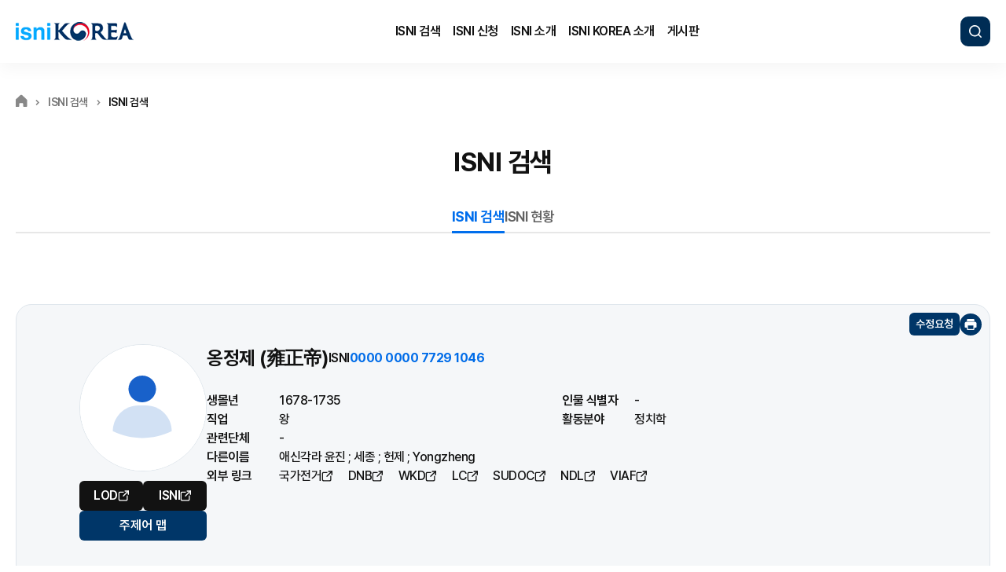

--- FILE ---
content_type: text/html;charset=UTF-8
request_url: https://www.nl.go.kr/isni/0000000077291046
body_size: 59020
content:





 








<!DOCTYPE html PUBLIC "-//W3C//DTD HTML 4.01 Transitional//EN" "http://www.w3.org/TR/html4/loose.dtd">

<!doctype html>
<html lang="ko">
<head>
	<meta http-equiv="X-UA-Compatible" content="IE=Edge">
	<meta charset="utf-8" />
	<meta name="viewport" content="width=device-width, height=device-height, initial-scale=1.0, maximum-scale=3.0, minimum-scale=1.0, user-scalable=yes, target-densitydpi=medium-dpi">
	<meta name="format-detection" content="telephone=no" />
	
	<!-- 타 포털사이트 검색엔진 수집 방지 -->

	<meta name="robots" content="noindex"/>

	
	<link rel="shortcut icon" href="/isni/minify/images/favicon.png">
	<title>ISNI > ISNI 검색 > 옹정제 상세화면</title>
	
	<script src="/isni/minify/js/lib/jquery-3.7.1.min.js?v=3.32"></script>
	<script src="/isni/minify/js/common.js?v=3.32"></script>

	<!-- Library for this page -->



	
	<link rel="stylesheet" type="text/css" href="/isni/minify/css/jquery/jquery-ui-datepicker.min.css?v=3.32">
	<script src="/isni/minify/js/lib/jquery-ui-datepicker.min.js?v=3.32"></script>

	<!-- common css-->
	<link rel="stylesheet" type="text/css" href="/isni/minify/css/common.css?v=3.32">

	<!-- this page css -->
	<link rel="stylesheet" type="text/css" href="/isni/minify/css/sub.css?v=3.32">
	
	<script>
	var _ctx = "/isni";
	var _ctx_minify = "/isni/minify";
	</script>
	
	<script src="https://ds.nl.go.kr/js/nlogger.js" ></script>
	<script> 
		nLogger.configure({
			nth_service_id: "isni", 								// 로그 생성 단위, 첨부파일 참조
			nth_logging_url_base_http: "https://ds.nl.go.kr/nlog",  // 수집 서버 주소 (http)
			nth_logging_url_base_https: "https://ds.nl.go.kr/nlog"  // 수집 서버 주소 (https)
		});
		nLogger.log();
	</script>
</head>

<script src="/isni/minify/js/lib/vis-network.min.js"></script>
<link rel="stylesheet" href="/isni/minify/js/lib/vis-network.min.css" />
<link rel="stylesheet" type="text/css" href="/isni/minify/css/style.css">

<script src="/isni/minify/js/search/detailList.js"></script>
<body>
	
    
<!-- skip nva -->
<ul class="skip">
    <li><a href="#contents">본문 바로가기</a></li>
    <li><a href="javascript:void(0);" onclick="moveNavigation(this);">주메뉴 바로가기</a></li>
</ul>

<!-- header -->
<header id="header">
    <div class="header-container">
        <h1 class="logo"><a href="/isni/index"><img src="/isni/minify/images/header-logo.png" alt="ISNI KOREA"></a></h1>
        <!-- navigation, 모바일은 별도로 있음-->
        <nav id="navigation" class="gnb">
            <ul class="menu-list">
                <li><a href="/isni/search/simpleSearch">ISNI 검색</a>
                    <div class="subs">
                        <ul>
                            <li><a href="/isni/search/simpleSearch">ISNI 검색</a></li>
                            <li><a href="/isni/search/presentCondition">ISNI 현황</a></li>
                        </ul>
                    </div>
                </li>
                <li><a href="/isni/application/procedure">ISNI 신청</a>
                    <div class="subs">
                        <ul>
                            <li><a href="/isni/application/procedure">ISNI 신청절차</a></li>
                            <li><a href="/isni/application/request">ISNI 신청</a></li>
                            <li><a href="/isni/application/searchIsni?page=1">ISNI 신청조회</a></li>
                            <li><a href="/isni/application/amendmentRequest/login">수정요청</a></li>
                        </ul>
                    </div>
                </li>
                <li><a href="/isni/about/isniIntroduce">ISNI 소개</a>
                    <div class="subs">
                        <ul>
                            <li><a href="/isni/about/isniIntroduce">ISNI 소개</a></li>
                            <li><a href="/isni/about/isniOperation">ISNI 운영체계</a></li>
                            <li><a href="/isni/about/issue">ISNI 발급절차</a></li>
                            <li><a href="/isni/about/effect">ISNI 기대효과</a></li>
                        </ul>
                    </div>
                </li>
                <li><a href="/isni/korea-about/koreaIntroduce">ISNI KOREA 소개</a>
                    <div class="subs">
                        <ul>
                            <li><a href="/isni/korea-about/koreaIntroduce">ISNI-KOREA 소개</a></li>
                            <li><a href="/isni/korea-about/koreaProgress">ISNI-KOREA 추진경과</a></li>
                            <li><a href="/isni/korea-about/operationSystem">ISNI-KOREA 운영체계</a></li>
                            <li><a href="/isni/korea-about/service">ISNI-KOREA 서비스</a></li>
                        </ul>
                    </div>
                </li>
                <li><a href="/isni/board/news">게시판</a>
                    <div class="subs">
                        <ul>
                            <li><a href="/isni/board/news">새소식</a></li>
                            <li><a href="/isni/board/questionAndAnswer">FAQ</a></li>
                            <li><a href="/isni/board/dataroom">자료실</a></li>
                        </ul>
                    </div>
                </li>
            </ul>
        </nav>

        <div class="header-btns">
            <button type="button" class="btn-header-search-open dotted-focusing" title="검색창 열림">검색</button>
            <button type="button" class="btn-mb-menu" title="모바일 메뉴 열림">메뉴</button>
        </div>
    </div>

    <!-- 모바일 메뉴 및 상단 검색 레이어 -->
    <div class="mb-nav">
        <div class="mb-nav-container">
            <div class="mbnav-header">
                <p class="mb-logo"><a href="/isni/index"><img src="/isni/minify/images/header-logo.png" alt="ISNI KOREA"></a></p>
                <button type="button" class="btn-mb-nav-close">메뉴 닫기</button>
            </div>
            <nav class="mb-gnb">
                <ul class="menu-list">
                    <li><a href="#" class="mb-on"><span>ISNI 검색</span></a>
                        <div class="subs">
                            <ul>
                                <li><a href="/isni/search/simpleSearch">ISNI 검색</a></li>
                                <li><a href="/isni/search/presentCondition">ISNI 현황</a></li>
                            </ul>
                        </div>
                    </li>
                    <li><a href="#" ><span>ISNI 신청</span></a>
                        <div class="subs">
                            <ul>
                                <li><a href="/isni/application/procedure">ISNI 신청절차</a></li>
                                <li><a href="/isni/application/request">ISNI 신청</a></li>
                                <li><a href="/isni/application/searchIsni?page=1">ISNI 신청조회</a></li>
                                <li><a href="/isni/application/amendmentRequest/login">수정요청</a></li>
                            </ul>
                        </div>
                    </li>
                    <li><a href="#" ><span>ISNI 소개</span></a>
                        <div class="subs">
                            <ul>
                                <li><a href="/isni/about/isniIntroduce">ISNI 소개</a></li>
                                <li><a href="/isni/about/isniOperation">ISNI 운영체계</a></li>
                                <li><a href="/isni/about/issue">ISNI 발급절차</a></li>
                                <li><a href="/isni/about/effect">ISNI 기대효과</a></li>
                            </ul>
                        </div>
                    </li>
                    <li><a href="#" ><span>ISNI KOREA 소개</span></a>
                        <div class="subs">
                            <ul>
                                <li><a href="/isni/korea-about/koreaIntroduce">ISNI-KOREA 소개</a></li>
                                <li><a href="/isni/korea-about/koreaProgress">ISNI-KOREA 추진경과</a></li>
                                <li><a href="/isni/korea-about/operationSystem">ISNI-KOREA 운영체계</a></li>
                                <li><a href="/isni/korea-about/service">ISNI-KOREA 서비스</a></li>
                            </ul>
                        </div>
                    </li>
                    <li><a href="#" ><span>게시판</span></a>
                        <div class="subs">
                            <ul>
                                <li><a href="/isni/board/news">새소식</a></li>
                                <li><a href="/isni/board/questionAndAnswer">FAQ</a></li>
                                <li><a href="/isni/board/dataroom">자료실</a></li>
                            </ul>
                        </div>
                    </li>
                </ul>
            </nav>
            <div class="mb-header-bottom">
                <p>문의처</p>
                <ul>
                    <li><span>02.3483.8871</span><span class="spt">&nbsp;|&nbsp;</span><span>02.590.6367</span></li>
                    <li>isni@korea.kr</li>
                </ul>
            </div>
        </div>
    </div>

    <!-- #header 검색 레이어 -->
    <div class="header-search-layer">
        <div class="header-search-container">                
            <div class="mbnav-header">
                <p class="mb-logo"><a href="/isni/index"><img src="/isni/minify/images/header-logo.png" alt="ISNI KOREA"></a></p>
                <button type="button" class="btn-mb-search-close">검색창 닫기</button>
            </div>
            <form class="search-form" id="frm_header_search" action="/isni/search/searchIsniList/" onsubmit="return searchHeaderResult()" method="GET">
                <div class="search-field">
					<input type="text" name="val" id="searchHeader" placeholder="당신은 누구를 찾고 있습니까?" title="ISNI검색" autocomplete="off" />
	                <button type="submit" class="btn-header-search dotted-focusing">검색</button>
                </div>
            </form>
            <div class="mb-header-bottom">
                <p>문의처</p>
                <ul>
                    <li><span>02.3483.8871</span><span class="spt">&nbsp;|&nbsp;</span><span>02.590.6367</span></li>
                    <li>isni@korea.kr</li>
                </ul>
            </div>            
        </div>
    </div>
</header>

<script>
	function searchHeaderResult() {
		if(!$('#searchHeader').val()){
			alert("검색어를 입력해주시기 바랍니다.");
			$('#searchHeader').focus();
			return false;
		} else {
			$("#frm_header_search").submit();
		}
	}
</script>
	
    
<!-- sub page header title area-->
<div class="sub-header">
    <div class="sub-header-container">
        <!-- breadcrumb -->
        <ul class="breadcrumb">
        	
            <li><a href="/isni/index" class="home" title="ISNI-KOREA 메인페이지로 이동">홈</a></li><li>ISNI 검색</li><li>ISNI 검색</li>
            
            
           	
           	
           	
           	
           	
           	
           	
           	
           	
           	
           	
           	
           	
           	
           	
        </ul>
        
        <div class="sub-header-title">
        	
            <h2 class="menu-title">ISNI 검색</h2>
        	
        	
        	
        	
        	
        </div> 
        
        <!-- lnb -->
        <div class="lnb">
            <ul>
            	
                <li><a href="/isni/search/simpleSearch" class="on" title="선택됨">ISNI 검색</a></li>
                <li><a href="/isni/search/presentCondition">ISNI 현황</a></li>
                
                
                
                
                
            </ul>
        </div>
    </div>
</div>
	
	<!-- 콘텐츠 영역-->
	<!-- sub contents -->
	<main id="contents" class="sub-contents">
		<div class="sub-container">
			<!-- isni 검색 상세 -->
			<div class="sub-isni-search-view">     
				<div class="page-btns">
					<input type="hidden" id="is_browse" value="N">
					<a href="#" class="btn-go-list dotted-focusing" onclick="history.back();">목록으로</a>
				</div>
				
				<!-- view 정보-->
				<div class="isni-view-header">
					<div class="isni-view-header-container">
						<ul class="util-btns">
							<li><button type="button" class="btn-edit-request dotted-focusing" onclick="openEditRequestLayer('layer-edit-win', this)">수정요청</button></li>
							<li><button type="button" class="btn-print dotted-focusing" onclick="printPreview('0000000077291046');" title="인쇄 새창열림">인쇄</button></li>
						</ul>
						<div class="view-info">
							<div class="col-left">
								<div class="img-box">
									
									
										
										
										
										
											<span>
												<img src="/isni/minify/images/search_icon_job/avatar.svg" alt="옹정제 사진" />
											</span>
										
										
										
									
									
									
								</div>
								
								<div class="btn-grp">
									<ul class="ext-links">
										<li><a href="https://lod.nl.go.kr/resource/KAC201620443" class="dotted-focusing" target="_blank" title="LOD 새창열림">LOD</a></li>
										<li><a href="https://isni.org/isni/0000000077291046" class="dotted-focusing" target="_blank" title="ISNI-IA 새창열림">ISNI</a></li>
									</ul>
									
									<button type="button" class="btn-view-keyword-map dotted-focusing" onclick="openKeywordLayer('layer-keyword-win', this)">주제어 맵</button>
									
									
								</div>
								<!-- 사진 출처-->
								
								
								
							</div>
							
							<div class="col-right">
								<div class="isni-info">
									<div class="main-info">
										
											
											
											
												<h3 class="name">옹정제 
												
													(雍正帝)
												
												</h3>
											
											
										
										
										<p class="isni-num" title="0000 0000 7729 1046 "><strong>ISNI</strong> 0000 0000 7729 1046 </p>
									</div>
									
									<div class="sub-info">
										<dl>
											<div>
												
													<dt><strong>생몰년</strong></dt>
													
													
													
														
														
														<dd id="birth_year" title="1678-1735">1678-1735</dd>
														
													
													
												
												
											</div>
											
											<div>
												
													<dt><strong>인물 식별자</strong></dt>
													
														<dd>-</dd>
													
													
												
												
											</div>
											
											<div>
												
													<dt><strong>직업</strong></dt>
													
														
														
															
															
																<dd id="job" title="왕">왕</dd>
															
														
													
												
												
											</div>
											
											<div>
												<dt><strong>활동분야</strong></dt>
												
												
													<dd id="field_of_activity" title="정치학">정치학</dd>
												
											</div>
											
											<div class="wide">
												
													<dt><strong>관련단체</strong></dt>
													
														
														
														
															<dd id="related_org" title="관련단체 없음">-</dd>
														
													
												
												
											</div>
											
											<div class="wide">
												<dt><strong>다른이름</strong></dt>
												
													
													
														
														
															<dd id="other_name" title="애신각라 윤진;세종;헌제;Yongzheng">애신각라 윤진 ; 세종 ; 헌제 ; Yongzheng</dd>
														
													
												
											</div>
											
											<div class="wide">
												<dt><strong>외부 링크</strong></dt>
												<dd id="ext_url" title="외부 링크">
													<div class="external-links">
														
															<a href="https://librarian.nl.go.kr/LI/contents/L20101000000.do?id=KAC201620443" target="_blank"
																title="국가전거 새창열림">국가전거</a>
														
														
															
																
																	
																	
																		<a href="http://d-nb.info/gnd/123855888" target="_blank" title="DNB 새창열림">DNB</a>
																	
																
															
														
															
																
																	
																	
																		<a href="https://www.wikidata.org/wiki/Q317839" target="_blank" title="WKD 새창열림">WKD</a>
																	
																
															
														
															
																
																	
																		<a href="http://id.loc.gov/authorities/names/n82049591.html" target="_blank" title="LC 새창열림">LC</a>
																	
																	
																
															
														
															
																
																	
																	
																		<a href="http://www.idref.fr/140886206" target="_blank" title="SUDOC 새창열림">SUDOC</a>
																	
																
															
														
															
																
																	
																	
																		<a href="https://id.ndl.go.jp/auth/ndlna/00624529" target="_blank" title="NDL 새창열림">NDL</a>
																	
																
															
														
															
																
																	
																	
																		<a href="https://viaf.org/viaf/20599972" target="_blank" title="VIAF 새창열림">VIAF</a>
																	
																
															
														
														
														
													</div>
												</dd>
												
											</div>
										</dl>
									</div>
								</div>
							</div>
						</div>
					</div>
					
					<p class="history-msg">마지막 수정일: 2021-08-26</p>
					
				</div>
				
				<!-- 목록 -->
				<div class="search-result-wrapper">
					<input type="hidden" id="cloud_name" 	value="옹정제">
					<input type="hidden" id="ac_control_no" value="KAC201620443">
					<input type="hidden" id="set_org_code" 	value="">
					<input type="hidden" id="set_org_cnt" 	value="">
					<input type="hidden" id="sort_field" 	value="">
					<input type="hidden" id="sort_type" 	value="">
					
					<div class="col-left">
						<!--  결과내 검색 -->
						<div class="inner-search">
							<p class="lb">결과 내 창작물 검색</p>
							<div class="search-field">
								<div class="inner-contaienr">
									<input type="text" title="결과 내 검색-검색어입력" name="innerSearchVal" placeholder="검색어를 입력해주세요" onkeyup="enterKey()" autocomplete="off">
									<button type="button" class="btn-inner-search dotted-focusing" onclick="throwValue('0000000077291046')">검색</button>
								</div>
								<button type="button" class="btn-inner-search-reset" onclick="clearInputValue(0000000077291046)">초기화</button>
							</div>
						</div>
						
						<!-- facet -->
						<div class="facet">
							<!-- 패싯 목록 -->
							<ul class="facet-list">
							</ul>
						</div>
					</div>
					
					<div class="col-right">
						<!-- 검색 결과 -->
						<div class="result">
							<form id="facet" action="/isni/search/detail/selectDetail" method="post">
								<input type="hidden" name="rec_key"           	  value="331856803">
								<input type="hidden" name="offer_dbcode"       	  value="A">
								<input type="hidden" name="ac_type"           	  value="0">
								<input type="hidden" name="f_name"            	  value="옹정제">
								<input type="hidden" name="publish_year"      	  value="">
								<input type="hidden" name="field"    		  	  value="">
								<input type="hidden" name="kdc_class_no_name"     value="">
								<input type="hidden" name="creation_role"     	  value="">
								<input type="hidden" name="creation_role_name"    value="">
								<input type="hidden" name="f_language"        	  value="">
								<input type="hidden" name="language_code_name"    value="">
								<input type="hidden" id="ac_control_no" name="ac_control_no"     	  value="KAC201620443">
								<input type="hidden" name="ac_info_isni"     	  value="0000000077291046">
								<input type="hidden" name="org_code"     	  	  value="">
								<input type="hidden" name="total_cnt"     	  	  value="">
								<input type="hidden" name="page"     	  		  value="1">
								<input type="hidden" name="certinlk"     	 	  value="N">
								<input type="hidden" name="search_val"		      value="">
								<input type="hidden" name="subject_val"		      value="">
							</form>
							
							<form name="getPrintDetail" action="/isni/search/detail/printDetailList" method="POST">
								<input type="hidden" name="rec_key"       value="331856803">
								<input type="hidden" name="offer_dbcode"  value="A">
								<input type="hidden" name="name"          value="옹정제">
								<input type="hidden" name="ac_type"       value="0">
							</form>
							
							<!-- 목록 헤더 (탭/버튼들들)-->
							<div class="result-header">
								<div class="list-control">
									<div class="sort">
										<select title="창작물 정렬 방법 선택" class="resourceSortSel">
											<option value="">정렬</option>
											<option value="name;A">가나다 오름차순</option>
											<option value="name;D">가나다 내림차순</option>
											<option value="year;A">연도 오름차순</option>
											<option value="year;D">연도 내림차순</option>
										</select>
										<button type="button" title="선택된 창작물 정렬 보기" onclick="sortList()">보기</button>
									</div>
								</div>
							</div>
							
							<!-- 결과 목록 -->
							<div class="folder-list">
							</div>
						</div>
					</div>
				</div>
			</div>
		</div>
	</main>
	
	

<!-- footer-->
<footer>
    <div class="footer-link">
        <div class="footer-link-container">
            <ul>
                <li><a href="https://www.nl.go.kr/NL/contents/N70101000000.do" target="_blank" title="새창열림">개인정보처리방침</a></li>
                <li><a href="/isni/board/questionAndAnswer">FAQ</a></li>
                <li><a href="/isni/application/amendmentRequest/login">수정요청</a></li>
                <li><a href="https://www.nl.go.kr/NL/contents/N70600000000.do" target="_blank" title="새창열림">저작권정책</a></li>
            </ul>
        </div>
    </div>

    <div class="footer-contents">
        <div class="footer-contents-container">

            <div class="footer-info">
                <p class="ft-logo"><a href="/isni/index"><img src="/isni/minify/images/footer-logo-gray.png"
                            alt="ISNI KOREA"></a></p>
                <div class="org-info">
                    <div class="contact">
                        <p class="lb-txt">문의처</p>
                        <ul>
                            <li>02.3483.8871</li>
                            <li>02.590.6367</li>
                            <li><a href="mailto:isni@korea.kr">isni@korea.kr</a></li>
                        </ul>
                    </div>
                    <div class="addr">
                        <p class="lb-txt">주소</p>
                        <p>우편번호 06579 서울시 서초구 반포대로 201(반포동)</p>
                    </div>
                </div>
            </div>

            <div class="family-site">
                <select class="select" id="siteUrl" title="유관사이트 목록">
                    <option value="">유관사이트</option>
                    <optgroup label="국내사이트">
                        <option value="https://librarian.nl.go.kr/LI/contents/L20101000000.do">국가전거</option>
                        <option value="https://www.riss.kr/index.do">RISS 학술연구정보서비스</option>
                        <option value="https://scienceon.kisti.re.kr/main/mainForm.do">ScienceON</option>
                        <option value="https://www.kobis.or.kr/kobis/mobile/main/main.do">KOBIS 영화관 입장권 통합 전산망
                        </option>
                        <option value="https://library.ltikorea.or.kr/">한국문학 디지털도서관</option>
                    </optgroup>
                    <optgroup label="해외사이트">
                        <option value="https://isni.org/">ISNI 국제기구</option>
                        <option value="https://www.viaf.org/ko">VIAF</option>
                        <option value="https://id.loc.gov/authorities/names.html">LCNAF</option>
                        <option value="https://id.ndl.go.jp/auth/ndla">Web NDL Authorities</option>
                    </optgroup>
                </select>
                <button type="button" class="btn-go-site dotted-focusing" title="새창열림">이동</button>
            </div>
        </div>

        <div class="footer-copy">
            <p>Copyright &copy; 2025 by National Library of Korea. All rights reserved.</p>

            <ul class="footer-mark">
                <li><a href="https://www.nl.go.kr/" target="_blank" title="국립중앙도서관 새창열림"><img src="/isni/minify/images/footer-logo-nl.png" alt="국립중앙도서관"></a></li>
                 <li><a href="/isni/minify/images/WAMark_2025_UI.pdf" target="_blank" title="pdf 파일보기(새창열림)"><img
                             src="/isni/minify/images/footer-logo-wa-2025.png"
                             alt="한국웹접근성인증평가원 웹 접근성 우수사이트 인증마크(WA인증마크)"></a>
                 </li>
            </ul>
        </div>
    </div>
    
    <a href="#header" class="btn-page-top">페이지 맨 위로</a>
</footer>

<script>
//<![CDATA[
if(typeof _GUL == 'undefined'){
var _GUL = 'weblog.nl.go.kr';var _GPT='8000'; var _AIMG = new Image(); var _bn=navigator.appName; var _PR = location.protocol=="https:"?"https://"+_GUL:"http://"+_GUL+":"+_GPT;if( _bn.indexOf("Netscape") > -1 || _bn=="Mozilla"){ setTimeout("_AIMG.src = _PR+'/?cookie';",1); } else{ _AIMG.src = _PR+'/?cookie'; };
//var _GUL = '211.185.62.36';var _GPT='8000'; var _AIMG = new Image(); var _bn=navigator.appName; var _PR = location.protocol=="https:"?"https://"+_GUL:"http://"+_GUL+":"+_GPT;if( _bn.indexOf("Netscape") > -1 || _bn=="Mozilla"){ setTimeout("_AIMG.src = _PR+'/?cookie';",1); } else{ _AIMG.src = _PR+'/?cookie'; };
document.writeln("<script language='javascript' src='/isni/minify/js/acecounter_V70.js'><\/script>");
}
//]]>
</script>
<noscript><img src="http://nl.loginside.co.kr:8000/?uid=1&amp;je=n&amp;" border="0" width="0" height="0" alt="&nbsp;"></noscript>
	<!-- 주제어맵 -->
	

<!--# 레이어 - 주제어맵 레이어입니다. -->
<div class="layer layer-keyword-map" id="layer-keyword-win">
    <div class="inner">
        <div class="layer-container" style="height:675px;">
            <div class="layer-header">
                <div class="layer-title-wrapper">
                    <h2 class="layer-title">주제어 맵</h2>
                </div>
                <button type="button" class="btn-layer-close">닫기</button>
            </div>
            
            <div class="contents-scroll">
                <div class="layer-tab-wrapper">
                    <ul class="layer-tab-btn">
                        <li><a href="#tab-keyword" class="on" title="탭 선택됨">주제어 맵</a></li>
                        <li><a href="#tab-all">전체 목록</a></li>
                    </ul>
                </div>
                
                <div class="layer-tab-contents">
                    <!-- 탭컨텐츠 영역 on class로 제어-->
                    <div class="tab-con on" id="tab-keyword">
                        <p class="title a11y-hidden">주제어 맵</p>

                        <div class="chart-container" style="height:525px;">
                            <div id="chart-keyword" class="chart-keyword" role="img" aria-label="" aria-describedby="chart-keyword-list"></div>
                            
                            <nav id="chart-keyword-list" class="a11y-hidden" aria-label="">
                                <h3>주제어 목록</h3>
                                <ul></ul>
                            </nav>
                        </div>
                    </div> 

                    <div class="tab-con" id="tab-all">
                        <p class="title">주제어</p>
                        <div class="keyword-list" id="keyword-list">
                            <ul></ul>
                        </div>

                        <!-- 페이징 -->
                        <form id="subject_form">
                        	<input class="totalPageNum" type="hidden" value="">
                        	<input class="currentPage" type="hidden" value="">
                        	
	                        <div class="paging" id="subject_paging">
	                            <div class="btns">
	                                <a href="#" class="btn-page-first" onclick="firstSubjectPage();">처음으로</a>
	                                <a href="#" class="btn-page-prev" onclick="prevSubjectPage();">이전페이지</a>
	                            </div>
	                            <div class="paging-control">
	                                <input type="text" class="move-page" id="subject_page" title="현재 페이지 또는 이동 할 페이지 번호" value="1" onKeyup="this.value=this.value.replace(/[^0-9]/g,'');"><span class="page-total-page"></span>
	                                <button type="button" class="btn-go-page" onclick="moveSubjectPage()">이동</button>
	                            </div>
	                            <div class="btns">
	                                <a href="#" class="btn-page-next" onclick="nextSubjectPage();">다음페이지</a>
	                                <a href="#" class="btn-page-last" onclick="lastSubjectPage();">마지막으로</a>
	                            </div>
	                        </div>
                        </form>
                    </div>                           
                </div>
            </div>
        </div>
    </div>
</div>

<script src="/isni/minify/js/popup/subject_map_popup.js"></script>
	<!-- 수정요청 팝업 -->
	

<!-- #레이어창- 수정요청  -->
<div class="layer layer-edit-request" id="layer-edit-win">
	<form name="modifyForm" id ="modifyForm" method="post" enctype="multipart/form-data" style="height: 100%;">
		<input type="hidden" id="ac_type" name="ac_type" value="0"/>
		<input type="hidden" id="kolisId" name="kolisId"/>
		<input type="hidden" id="identifier_type" name="identifier_type"/>
		<input type="hidden" id="isni" name="isni" value="0000000077291046"/>
		<input type="hidden" name="rec_key"     value="331856803">
		<input type="hidden" id="p_ac_control_no" name="p_ac_control_no" />
		
		<input type="hidden" id="title" name="title"/>
		<input type="hidden" id="title_list" name="title_list" />
		<input type="hidden" id="control_no" name="control_no"/>
		<input type="hidden" id="control_no_list" name="control_no_list" />
		<input type="hidden" id="request_info" name="request_info" />
		<input type="hidden" id="search_type" name="search_type" />
		<input type="hidden" id="search_type_list" name="search_type_list" />
		<input type="hidden" id="species_class" name="species_class" />
		<input type="hidden" id="species_class_list" name="species_class_list" />
		<input type="hidden" id="publisher" name="publisher" />
		<input type="hidden" id="publisher_list" name="publisher_list" />
		<input type="hidden" id="publish_date" name="publish_date" />
		<input type="hidden" id="publish_date_list" name="publish_date_list" />
		<input type="hidden" id="info_url" name="info_url" />
		<input type="hidden" id="info_url_list" name="info_url_list" />
		
		<input type="hidden" id="viewType" name="viewType"/>
		
		<input type="hidden" id="authCheck" name="authCheck" value="false"/>
		<div class="inner">
			
				
				
				
					<div class="layer-container">
				
			
			
				<div class="layer-header">
					<div class="layer-title-wrapper">
						<h2 class="layer-title">수정요청</h2>
					</div>
					
						
							<button type="button" class="btn-layer-close">닫기</button>
						
					
				</div>                
				<div class="contents-scroll">
					<div class="layer-request-contents">
						<!-- isni 정보-->
						<section class="section-isni-info">
							<div class="section-header">
								
									
									
										<h3 class="section-title">ISNI 정보</h3>
									
								
								
							</div>
							<div class="section-con">
								<div class="row">
									<div class="col">
										<div class="col-lb">
										
											
												이름
											
											
										
										</div>
										<div class="col-con">
											<div class="disabled-text-box" id="p_name">
												<!-- 김연아 -->
											</div>
										</div>
									</div>
									<div class="col">
										<div class="col-lb">
											
												
													생몰년
												
												
											
										</div>
										<div class="col-con">
											<div class="disabled-text-box" id="p_birth">
												<!-- 1979- -->
											</div>
										</div>
									</div>
								</div>
								<div class="row">
									<div class="col">
										<div class="col-lb">
											
												
												
													ISNI 번호
												
											
										</div>
										<div class="col-con">
											
												
												
													<div class="disabled-text-box" id="p_isni_no">
												
											
												<!-- 0000 0004 7535 6669 -->
											</div>
										</div>
									</div>
								<div class="col">
									<div class="col-lb">
										활동분야
									</div>
									<div class="col-con">
										<div class="disabled-text-box" id="p_field_of_activity">
											<!-- 미용 -->
										</div>
									</div>
								</div>
							</div>
						</div>
					</section>
	
					<!-- 수정요청사항-->
					<section class="section-request">
						<div class="section-header">
							<div class="title-box">
								<h3 class="section-title">수정요청사항</h3>
									<p class="fig"><strong>*</strong>는 필수사항입니다.</p>
							</div>
							<p class="desc">
								
									
									
									※ 수정요청 내용은 <strong>'ISNI신청 > 수정요청'</strong> 메뉴에서 입력하신 이메일로 확인할 수 있습니다.
									
								
							</p>
						</div>
						<div class="form-row-list">
							<div class="row">
								<div class="col-lb">
									성명 <span class="ip" title="필수">*</span>
								</div>
								<div class="col-con">
									<input type="text" name="req_name" title="성명 입력">
								</div>
							</div>
							
							
								
								
								
									<div class="row">
										<div class="col-lb">
											이메일 주소 <span class="ip" title="필수">*</span>
											<div class="tooltip">
												<button type="button" class="btn-tooltip" aria-describedby="tooltip">도움말</button>
												<div role="tooltip" class="tooltip-desc">
													신규 등록시 기입했던 이메일 입력 후<br>
													이메일 인증 확인이 완료되어야 수정요청이 가능합니다.<br>
													신규 등록 요청 및 이메일 인증은 수정요청 메뉴에서 <br>가능합니다.
												</div>
											</div>
										</div>
										
										<div class="col-con">
											<div class="field-email">
												<div class="group">
													<input type="text" id="email" name="email"  title="이메일 아이디"><span class="spt">@</span><input type="text" class="email_sel" name="email_sel" title="이메일 제공회사"> 
												</div>
												<select name="selEmail" title="이메일제공회사 선택" onchange="selChange(this)">
													<option value="">직접입력</option>
													<option value="naver.com">naver.com</option>
													<option value="gmail.com">gmail.com</option>
													<option value="nate.com">nate.com</option>
													<option value="hanmail.net">hanmail.net</option>
													<option value="daum.net">daum.net</option>
												</select>
												<button type="button" class="btn-email-check" onclick="confirmEmailAuth();">이메일 확인</button>
												<span class="confirmed" style="font-weight: bold; color: rgb(7, 119, 224); display: none;">확인 완료</span>
											</div>    
			
											<div class="form-guide-text">
												<p>- ISNI KOREA에 신규등록된 이메일로 인증해 주세요.</p>
												<p>- ISNI 정보 수정을 위해 ISNI KOREA에 <a href="/isni/application/amendmentRequest/signUp">신규 등록</a>해주세요.</p>
											</div>
										</div>
									</div>
								
							
	
							<div class="row">
								<div class="col-lb">
									제목 <span class="ip" title="필수">*</span>
								</div>
								<div class="col-con">
									<input type="text" name="subject" title="제목 입력">
								</div>
							</div>
	
							<div class="row">
								<div class="col-lb">
									요청내용 <span class="ip" title="필수">*</span>
								</div>
								<div class="col-con">
									<div class="field-text-count">
										<textarea name="content" title="요청내용 입력" onkeyup="chkByte(this);"></textarea>
										<p class="counter-text">
											<span class="num-cnt" id="display-counter">0</span>/<span class="num-total">4,000</span>
										</p>
									</div>
								</div>
							</div>
	
							<div class="row">
								<div class="col-lb">
									창작물 추가
								</div>
								<div class="col-con">
									<ul class="field-list">
										<!-- 필드 첫번째 기본 형식-->
										<li>
											<div class="field-item">
												<div class="fld-input-btn">
													<input type="text" title="창작물명" name="resource_title" readonly="readonly">
													<button type="button" class="btn-field-reset">입력값 삭제</button>
												</div>
												
													
													
														<button type="button" class="btn-open-select-win" onclick="openResourceSearchLayer('layer-search-art-win', this, '옹정제', '2');">찾기</button>
													
												
												<button type="button" class="btn-add-field">추가</button>
											</div>
										</li>
									</ul>
								</div>
							</div>
	
							<div class="row">
								<div class="col-lb">
									첨부파일 #1
										<div class="tooltip">
											<button type="button" class="btn-tooltip" aria-describedby="tooltip">도움말</button>
											<div role="tooltip" class="tooltip-desc">
												확장자가 pdf, jpg, png, jpeg, xls, xlsx,doc, docx, hwp, txt 인 파일만 첨부할 수 있습니다.
											</div>
										</div>
									</div>
									<div class="col-con">
										<input type="file" name="file1" title="첨부파일">
									</div>
								</div>
	
								<div class="row">
									<div class="col-lb">
										첨부파일 #2
										<div class="tooltip">
											<button type="button" class="btn-tooltip" aria-describedby="tooltip">도움말</button>
											<div role="tooltip" class="tooltip-desc">
												확장자가 pdf, jpg, png, jpeg, xls, xlsx,doc, docx, hwp, txt 인 파일만 첨부할 수 있습니다.
											</div>
										</div>
									</div>
									<div class="col-con">
										<input type="file" name="file2" title="첨부파일">
									</div>
								</div>
							</div>
						</section>
	
						<!-- 개인정보 수집 및 이용동의 안내-->
						<section class="section-request">
							<div class="section-header">
								<h3 class="section-title">개인정보 수집 및 이용동의 안내</h3>
							</div>
							<div class="section-con">
								<div class="privacy-agree">
									<dl>
										<div class="item">
											<dt>수집 및 이용 목적</dt>
											<dd>국가전거·ISNI 수정 신청 및 신청 처리 결과 확인</dd>
										</div>
										<div class="item">
											<dt>보유 및 이용기간</dt>
											<dd><strong>3년</strong></dd>
										</div>
										<div class="item">
											<dt>수집하는 개인정보 항목</dt>
											<dd>(필수) 신청자정보(이름, 이메일, 요청내용) / 수정대상정보(이름, 생몰년, ISNI번호, 활동분야)</dd>
										</div>
									</dl>
								</div>
	
								<div class="form-guide-text">
									<p>※ 신청자는 개인정보 수집 및 이용에 대한 동의를 거부할 권리가 있습니다. 단, 동의를 거부할 경우 국가전거 및 ISNI 데이터 수정 신청이 불가능 합니다.</p>
								</div>
	
								<div class="agree-check">
									<p class="msg">(필수 항목)개인정보 수집 및 이용에 동의합니다.</p>
									<div class="check-group">
										<input type="checkbox" name="chk_agree" id="agree" onclick="doOpenCheck(this);">
										<label for="agree">동의</label>
										<input type="checkbox" name="chk_agree" id="disagree" onclick="doOpenCheck(this);">
										<label for="disagree">미동의</label>
									</div>
								</div>
							</div>
						</section>
					</div>
				</div>
	
				<!-- 레이어 버튼 -->
				<div class="layer-footer">
					<div class="layer-btns">
						
						
							
							
								<button type="button" class="btn-layer-close dotted-focusing">닫기</button>
								<button type="button" class="btn-request-submit" onclick="requestUpdate();">수정요청</button>
							
						
					</div>
				</div>
			</div>
		</div>
	</form>
</div>

<form name="popForm" method="POST">
	<input type="hidden" data-id="resourceSearchPopType" />
</form>


<!-- #레이어창- 창작물 검색 -->
<div class="layer layer-search-art" id="layer-search-art-win">
	<div class="inner">
		<div class="layer-container">
			<div class="layer-header">
				<div class="layer-title-wrapper">
					<h2 class="layer-title">창작물 검색</h2>
				</div>
				<button type="button" id="resource-search-close" class="btn-layer-close" onclick="resourceTblReset();">닫기</button>
			</div>
			
			<div class="contents-scroll">
				<div class="layer-art-contents">
					<!-- 창작물 검색 폼-->
					<form id="frm" style="width: 100%;">
						<input type="hidden" id="mo_page" name="page" value="1">
						<input type="hidden" id="se_page" name="page" value="1">
						<input type="hidden" id="online_page" name="page" value="1">
						<input type="hidden" id="riss_t_page" name="page" value="1">
						<input type="hidden" id="riss_a_page" name="page" value="1">
						<input type="hidden" id="riss_o_page" name="page" value="1">
						<input type="hidden" id="riss_u_page" name="page" value="1">
						<input type="hidden" id="riss_s_page" name="page" value="1">
						<section class="section-art-search">
							<div class="form-row">
								<div class="row">
									<div class="col-lb">
										제목
									</div>
									<div class="col-con">
										<input type="text" name="resource_name" id="resource_pop_creation" onKeyDown="onKeyDown();" placeholder="예시)엄마를 부탁해" title="제목 입력">
									</div>
								</div>
	
								<div class="row col2">
									<div class="col">
										<div class="col-lb">
											창작자명
										</div>
										<div class="col-con">
											<input type="text" name="resource_creator" id="pop_creator" onKeyDown="onKeyDown();" placeholder="예시)신정숙" title="창작자명 입력">
										</div>
									</div>
									<div class="col">
										<div class="col-lb">
											발행기관
										</div>
										<div class="col-con">
											<input type="text" name="resource_publisher" id="pop_publisher" onKeyDown="onKeyDown();" placeholder="예시)국립중앙도서관" title="발행기관 입력">
										</div>
									</div>
								</div>
	
								<div class="row">
									<div class="col-lb">
										창작물 식별자
										<div class="tooltip" id="resource-tooltip-div">
											<button type="button" class="btn-tooltip" aria-describedby="tooltip">도움말</button>
											<div role="tooltip" class="tooltip-desc" id="resource-tooltip">
												정확한 DOI 입력 시,<br>해당되는 DOI가 KISTI DOI 센터에서 검색됩니다.
											</div>
										</div>
									</div>
									<div class="col-con">
										<div class="field-select">
											
											<select id="pop_identifier_type" title="창작물 식별자를 선택하세요.">
												<option value="">선택하세요</option>
												<option value="DOI">DOI</option>
												<option value="ISBN">ISBN</option>
												<option value="ISSN">ISSN</option>
											</select>
											<input type="text" id="pop_identifier_id" onKeyDown="onKeyDown();" title="창작물 식별자 번호 입력" placeholder="">
										</div>
									</div>
								</div>
							</div>
							<div class="btns">
								<button type="button" class="btn-art-search dotted-focusing" id="btnCreatorSearch" onclick="searchPage(1)">검색</button>
							</div>
						</section>
					</form>
					
					<!-- 검색결과-->
					<form action="#" id="resForm" style="width: 100%;">
						<section class="art-search-result">
							<div class="art-search-tabs">
								<ul class="tab outer_tab">
									
									<li id="outer_tab1" onclick="faqTabOutter('tab_type1')"><a href="#" class="on border-dotted-focusing" data-type="tab_type1" title="선택됨">국립중앙도서관<span id="kolis_total_cnt"></span></a></li>
									
										
										
											<li id="outer_tab2" onclick="faqTabOutter('tab_type2')"><a href="#" data-type="tab_type2">학술연구정보서비스(RISS)<span id="riss_total_cnt"></span></a></li>
											<li id="outer_tab3" onclick="faqTabOutter('tab_type3')"><a href="#" data-type="tab_type3">KISTI DOI 센터<span id="doi_total_cnt"></span></a></li>
										
									
								</ul>
							</div>
							<div class="form-guide-text">
								<p class="nlk_info">※ 국립중앙도서관에 소장된 창작물만 추가해 주시기 바랍니다.</p>
							</div>
							<div class="search-tabs-con-wrapper">
								
								<!-- ## 국립중앙도서관 창작물 ## -->
								<div class="search-tab-con on" data-type="tab_type1">
									<div class="section-inner-tabs">
										<ul class="tab">
											<li id="inner_tab1" onclick="faqTabInner('resource_tab1');"><a href="#" data-tab="resource_tab1" data-type="tab_type1" class="on" title="선택됨"><h2 class="hidden">국립중앙도서관</h2>단행자료<span id="mo_cnt"></span></a></li>
											<li id="inner_tab2" onclick="faqTabInner('resource_tab2');"><a href="#" data-tab="resource_tab2"><h2 class="hidden">국립중앙도서관</h2>연속간행자료<span id="se_cnt"></span></a></li>
											<li id="inner_tab3" onclick="faqTabInner('resource_tab3');"><a href="#" data-tab="resource_tab3"><h2 class="hidden">국립중앙도서관</h2>온라인자료<span id="online_cnt"></span></a></li>
										</ul>
									</div>
									<div class="inner-tab-con-wrapper">
										
										
										<div class="inner-tab-con on tabcontent" data-tab="resource_tab1" data-type="tab_type1" data-searchType="1" data-speciesClass="AH1" data-id="resource_tab1">
											<div class="table-container">
												<table>
													<caption>창작물 검색 결과</caption>
													<thead>
														<tr>
															<th scope="col">선택</th>
															<th scope="col">창작물</th>
														</tr>
													</thead>
													<tbody>
														
													</tbody>
												</table>
												<div class="res_paging mo_page paging">
												</div>
											</div>
										</div>
										
										
										
										<div class="inner-tab-con tabcontent" data-tab="resource_tab2" data-searchType="1" data-speciesClass="AH2" data-id="resource_tab2">
											<div class="table-container">
												<table>
													<caption>창작물 검색 결과</caption>
													<thead>
														<tr>
															<th scope="col">선택</th>
															<th scope="col">창작물</th>
														</tr>
													</thead>
													<tbody>
														
													</tbody>
												</table>
												<div class="res_paging se_page paging">
												</div>
											</div>
										</div>
										
										
										
										<div class="inner-tab-con tabcontent" data-tab="resource_tab3" data-searchType="1" data-speciesClass="CH0" data-id="resource_tab3">
											<div class="table-container">
												<table>
													<caption>창작물 검색 결과</caption>
													<thead>
														<tr>
															<th scope="col">선택</th>
															<th scope="col">창작물</th>
														</tr>
													</thead>
													<tbody>
														
													</tbody>
												</table>
												<div class="res_paging online_page paging">
												</div>
											</div>
										</div>
										
									</div>
								</div>
								<!-- // 국립중앙도서관 창작물 -->
								
								
								<!-- ## 학술연구정보서비스(RISS) 창작물 ## -->
								<div class="search-tab-con" data-type="tab_type2">
									<div class="section-inner-tabs">
										<ul class="tab">
											<li id="inner_tab4_t" onclick="faqTabInner('resource_tab4_t');"><a href="#" class="on" title="선택됨" data-tab="resource_tab4_t" data-type="tab_type2">학위논문<span id="riss_t_cnt"></span></a></li>
											<li id="inner_tab4_a" onclick="faqTabInner('resource_tab4_a');"><a href="#" data-tab="resource_tab4_a">국내학술논문<span id="riss_a_cnt"></span></a></li>
											<li id="inner_tab4_o" onclick="faqTabInner('resource_tab4_o');"><a href="#" data-tab="resource_tab4_o">해외학술논문<span id="riss_o_cnt"></span></a></li>
											<li id="inner_tab4_u" onclick="faqTabInner('resource_tab4_u');"><a href="#" data-tab="resource_tab4_u">단행본<span id="riss_u_cnt"></span></a></li>
											<li id="inner_tab4_s" onclick="faqTabInner('resource_tab4_s');"><a href="#" data-tab="resource_tab4_s">학술지<span id="riss_s_cnt"></span></a></li>
										</ul>
									</div>
									<div class="inner-tab-con-wrapper">
										
										<div class="inner-tab-con tabcontent on" data-tab="resource_tab4_t" data-type="tab_type2" data-id="resource_tab4_t" data-searchType="2" data-speciesClass="t">
											<div class="table-container">
												<table>
													<caption>창작물 검색 결과</caption>
													<thead>
														<tr>
															<th scope="col">선택</th>
															<th scope="col">창작물</th>
														</tr>
													</thead>
													<tbody>
														
													</tbody>
												</table>
												<div class="res_paging riss_t_page paging">
												</div>
											</div>
										</div>
										
										
										
										<div class="inner-tab-con tabcontent" data-tab="resource_tab4_a" data-id="resource_tab4_a" data-searchType="2" data-speciesClass="a">
											<div class="table-container">
												<table>
													<caption>창작물 검색 결과</caption>
													<thead>
														<tr>
															<th scope="col">선택</th>
															<th scope="col">창작물</th>
														</tr>
													</thead>
													<tbody>
														
													</tbody>
												</table>
												<div class="res_paging riss_a_page paging">
												</div>
											</div>
										</div>
										
										
										
										<div class="inner-tab-con tabcontent" data-tab="resource_tab4_o" data-id="resource_tab4_o" data-searchType="2" data-speciesClass="o">
											<div class="table-container">
												<table>
													<caption>창작물 검색 결과</caption>
													<thead>
														<tr>
															<th scope="col">선택</th>
															<th scope="col">창작물</th>
														</tr>
													</thead>
													<tbody>
														
													</tbody>
												</table>
												<div class="res_paging riss_o_page paging">
												</div>
											</div>
										</div>
										
										
										
										<div class="inner-tab-con tabcontent" data-tab="resource_tab4_u" data-id="resource_tab4_u" data-searchType="2" data-speciesClass="u">
											<div class="table-container">
												<table>
													<caption>창작물 검색 결과</caption>
													<thead>
														<tr>
															<th scope="col">선택</th>
															<th scope="col">창작물</th>
														</tr>
													</thead>
													<tbody>
														
													</tbody>
												</table>
												<div class="res_paging riss_u_page paging">
												</div>
											</div>
										</div>
										
										
										
										<div class="inner-tab-con tabcontent" data-tab="resource_tab4_s" data-id="resource_tab4_s" data-searchType="2" data-speciesClass="s">
											<div class="table-container">
												<table>
													<caption>창작물 검색 결과</caption>
													<thead>
														<tr>
															<th scope="col">선택</th>
															<th scope="col">창작물</th>
														</tr>
													</thead>
													<tbody>
														
													</tbody>
												</table>
												<div class="res_paging riss_s_page paging">
												</div>
											</div>
										</div>
										
										
									</div>
								</div>
								<!-- // 학술연구정보서비스(RISS) 창작물 -->
								
								
								
								<!-- ## KISTI DOI 센터 창작물 ## -->
								<div class="search-tab-con " data-type="tab_type3">
									<div class="section-inner-tabs">
										<ul class="tab">
											<li id="inner_tab5" class="doi_tab" onclick="faqTabInner('resource_tab5');"><a href="#" class="on" data-tab="resource_tab5" data-type="tab_type3" title="선택됨"><h2 class="hidden">KISTI DOI 센터</h2>DOI<span id="doi_cnt"></span></a></li>
										</ul>
									</div>
									<div class="inner-tab-con-wrapper">
										<div class="inner-tab-con tabcontent on" data-tab="resource_tab5" data-type="tab_type3" data-id="resource_tab5" data-searchType="3" data-speciesClass="">
											<div class="table-container">
												<table>
													<caption>창작물 검색 결과</caption>
													<thead>
														<tr>
															<th scope="col">선택</th>
															<th scope="col">창작물</th>
														</tr>
													</thead>
													<tbody>
														
													</tbody>
												</table>
												<div class="res_paging doi_page paging">
												</div>
											</div>
										</div>
									</div>
								</div>
								<!-- // KISTI DOI 센터 창작물 -->
								
								
								
							</div>
						</section>
					</form>
				</div>
			</div>
			<!-- 레이어 버튼 -->
			<div class="layer-footer">
				<div class="layer-btns">
					<button type="button" class="btn-layer-close dotted-focusing" id="resource-layer-close-btn" onclick="resourceTblReset()">닫기</button>
					<button type="button" id="btn-resource-add" class="btn-request-submit" onclick="insertResource()">추가</button>
				</div>
			</div>
		</div>
	</div>
</div>

<script src="/isni/minify/js/popup/resource_search_popup.js"></script>

<script src="/isni/minify/js/popup/modify_request_popup.js"></script>
	<!-- 연혁 -->
	

<!--# 레이어 - 연혁 레이어입니다. -->
<div class="layer layer-history" id="layer-history-win">
	<div class="inner">
		<div class="layer-container">
			<div class="layer-header">
				<div class="layer-title-wrapper">
					<h2 class="layer-title">연혁</h2>
				</div>
				<button type="button" class="btn-layer-close">닫기</button>
			</div>
			
			<div class="contents-scroll">
				<div class="layer-tab-wrapper">
					<ul class="layer-tab-btn">
						<li><a href="#tab-history" class="on border-dotted-focusing" title="탭 선택됨">연혁</a></li>
						<li><a href="#tab-detail">상세내용</a></li>
					</ul>
				</div>
				
				<div class="layer-tab-contents">
					<!-- 탭컨텐츠 영역 on class로 제어-->
					<div class="tab-con on" id="tab-history">
						<p class="title a11y-hidden">연혁</p>
						<div class="timeline">
							<div>
								<ul></ul>
							</div>
						</div>
					</div>
					<div class="tab-con" id="tab-detail">
						<div class="timeline-detail">
							<ul>
							</ul>
						</div>
					</div>
				</div>
			</div>
		</div>
	</div>
</div>

<script src="/isni/minify/js/popup/history_popup.js"></script>
</body>
</html>

--- FILE ---
content_type: text/html;charset=UTF-8
request_url: https://www.nl.go.kr/isni/search/detail/selectDetail?page=1&org_code=NLK&sort_key=&sort=&ac_control_no=KAC201620443&total_cnt=3&publish_year=&field=&kdc_class_no_name=&creation_role=&creation_role_name=&f_language=&language_code_name=&certinlk=Y&ac_type=0&rec_key=331856803&offer_dbcode=A&search_val=&subject_val=
body_size: 2923
content:
{"PageHTML":"<a class='img' href='javascript:;' onclick='searchResourceList(1,\"NLK\",3,\"\",\"page\",0);'><img src='\/isni\/images\/search\/search_page_first.gif' alt='맨처음' \/><\/a><a class='prev' href='javascript:;' onclick='prev_click();'><img src='\/isni\/images\/search\/search_page_prev.gif' alt='이전' \/><\/a><a class='img' href='javascript:;' onclick='searchResourceList(1,\"NLK\",3,\"\",\"page\",0);' style='display:none;'>1<\/a><a class='onImg' href='javascript:;' onclick='searchResourceList(1,\"NLK\",3,\"\",\"page\",0);'>1<\/a><a class='img' href='javascript:;' onclick='searchResourceList(1,\"NLK\",3,\"\",\"page\",0);' style='display:none;'>1<\/a><a class='next' href='javascript:;' onclick='next_click();'><img src='\/isni\/images\/search\/search_page_next.gif' alt='다음' \/><\/a><a class='img' href='javascript:;' onclick='searchResourceList(1,\"NLK\",3,\"\",\"page\",0);'><img src='\/isni\/images\/search\/search_page_last.gif' alt='맨뒤' \/><\/a>","set_org_code":"NLK","totalPageNum":1,"set_org_cnt":"3","RESOURCE_LIST":[{"LANGUAGE":"Korean","PUBLISHER":"b","PUBLISH_YEAR":"2021","INFO_CODE":"MO","IS_MA":"NLK","SHAPE_NAME":"도서","SUBJECT_INFO":"옹정제 중국사[中國史]","REC_KEY":"763427164","KDC_CLASS_NO":"역사","AUTHOR":"지은이: 옹정제 ;옮긴이: 이형준,최동철,박윤미,김준현","CONTROL_NO":"KMO202135945","MANAGE_CODE":"MA","RNUM":1,"OFF_AUTHOR_LIST":[{"ADD_INFO":"[1678-1735]","AC_CONTROL_NO":"KAC201620443","AUTHOR":"옹정제"},{"AC_CONTROL_NO":"KAC201747843","AUTHOR":"이형준"},{"AC_CONTROL_NO":"KAC201876428","AUTHOR":"최동철"},{"ADD_INFO":"[1980-]","AC_CONTROL_NO":"KAC201744800","AUTHOR":"박윤미"},{"AUTHOR":"김준현"}],"IMAGE":"http:\/\/cover.nl.go.kr\/kolis\/2021\/KMO20213594501.jpg","TITLE":"대의각미록","TYPE_CODE":"B1","ITITLE":"대의각미록"},{"LANGUAGE":"Chinese","PUBLISHER":"[發行處不明]","PUBLISH_YEAR":"1724","SHAPE_NAME":"기타","INFO_CODE":"ON","IS_MA":"NLK","SUBJECT_INFO":"사회제도[社會制度] 중국고전[中國古典]","REC_KEY":"CNTS-00130087181","KDC_CLASS_NO":"사회과학","AUTHOR":"옹정제 撰","CONTROL_NO":"CNTS-00130087181","ON_AUTHOR_LIST":[{"ADD_INFO":"","AC_CONTROL_NO":"KAC201620443","AUTHOR":"옹정제"}],"MAIN_AUTHOR":"옹정제","MANAGE_CODE":"MA","RNUM":2,"TITLE":"聖諭廣訓. 冊2,第1-16條","TYPE_CODE":"D1","ITITLE":"성유광훈"},{"LANGUAGE":"Chinese","PUBLISHER":"[發行處不明]","PUBLISH_YEAR":"1724","SHAPE_NAME":"기타","INFO_CODE":"ON","IS_MA":"NLK","SUBJECT_INFO":"사회제도[社會制度] 중국고전[中國古典]","REC_KEY":"CNTS-00130087180","KDC_CLASS_NO":"사회과학","AUTHOR":"옹정제 撰","CONTROL_NO":"CNTS-00130087180","ON_AUTHOR_LIST":[{"ADD_INFO":"","AC_CONTROL_NO":"KAC201620443","AUTHOR":"옹정제"}],"MAIN_AUTHOR":"옹정제","MANAGE_CODE":"MA","RNUM":3,"TITLE":"聖諭廣訓. 冊1,第1-16條","TYPE_CODE":"D1","ITITLE":"성유광훈"}]}

--- FILE ---
content_type: text/css; charset=utf-8
request_url: https://www.nl.go.kr/isni/minify/css/common.css?v=3.32
body_size: 28382
content:
@charset "utf-8";@import url('font.css');html,body,div,span,applet,object,iframe,h1,h2,h3,h4,h5,h6,p,blockquote,pre,a,abbr,acronym,address,big,cite,code,del,dfn,em,img,ins,kbd,q,s,samp,small,strike,strong,sub,sup,tt,var,b,u,i,center,dl,dt,dd,ol,ul,li,fieldset,form,label,legend,table,caption,tbody,tfoot,thead,tr,th,td,article,aside,canvas,details,embed,figure,figcaption,footer,header,hgroup,menu,nav,output,ruby,section,summary,time,mark,audio,video{margin:0;padding:0;border:0;font-size:100%;font:inherit;vertical-align:baseline;letter-spacing:-0.5px;color:#111}strong{font-weight:600}article,aside,details,figcaption,figure,footer,header,hgroup,menu,nav,section,as{display:block}body{line-height:1;font-family:'Pretendard'}ol,ul,dl,menu{list-style:none}blockquote,q{quotes:none}blockquote:before,blockquote:after,q:before,q:after{content:'';content:none}table{width:100%;border-collapse:collapse;border-spacing:0;table-layout:fixed}caption{text-indent:100%;overflow:hidden;height:0}button{border:0 none;background-color:transparent;cursor:pointer;font-family:inherit}img,input,select,textarea,button{vertical-align:middle}img{max-width:100%;max-height:100%}a{text-decoration:none}a:hover{text-decoration:none}input[type='text'],input[type='password'],input[type='file'],textarea,select{display:inline-block;padding:0 10px;max-width:100%;height:40px;line-height:40px;background:#fff;color:#000;box-sizing:border-box;-webkit-appearance:none;appearance:none;-webkit-border-radius:0;border-radius:4px;letter-spacing:-1px;font-family:'Pretendard';border:1px solid #ddd;font-size:16px;padding:14px;box-sizing:border-box}select{background-image:url("../images/ico-select-arr-open.svg");background-repeat:no-repeat;padding:8px 35px 8px 14px;border-radius:4px;letter-spacing:-0.5px;border:1px solid #ddd;background-position-x:calc(100% - 16px) !important;background-position-y:center !important;width:100%;height:44px;box-sizing:border-box;line-height:100%}select::-ms-expand{display:none}input[type='file']{width:50%}input::-webkit-input-placeholder{color:gray}input:-moz-placeholder{color:gray;opacity:1}input::-moz-placeholder{color:gray;opacity:1}input:-ms-input-placeholder{color:gray}input::placeholder{color:gray;opacity:1}input[readonly='readonly']{background:#fafafa}textarea{width:100%;height:100px}html,body{height:100%}html{scroll-behavior:smooth}.mb-show{display:none}.hide,.hidden{display:none !important}.scrolllock{overflow:hidden}.a11y-hidden{position:absolute;width:1px;height:1px;margin:-1px;overflow:hidden;clip-path:polygon(0 0,0 0,0 0)}.al-left{text-align:left}.al-center{text-align:center}.ft-c-blue{color:#006eec}.skip{position:relative;padding:0;margin:0;left:0;top:0;width:100%;box-sizing:border-box;z-index:9999}.skip a{display:block;position:absolute;width:100%;top:-150px;left:0;padding:30px;background:#1e2541;color:#fff;font-size:18px;text-align:center;box-sizing:border-box}.skip a:focus{position:fixed;top:0 !important;left:0;text-decoration:underline;z-index:9999 !important}header{width:100%;height:80px;background:#FFF;box-shadow:0 8px 20px 0 rgba(0,0,0,0.04);padding:0 20px;display:flex;align-items:center;box-sizing:border-box;position:relative;z-index:10}header .header-container{margin:0 auto;max-width:1280px;width:100%;display:flex;justify-content:space-between;align-items:center}header .gnb>ul{display:flex;gap:40px;position:relative;z-index:1}header .gnb>ul>li{position:relative;text-align:center;transition:all .3s}header .gnb>ul>li>a{color:#121212;font-size:16px;font-weight:600;line-height:150%;position:relative;display:flex;padding:4px 8px;justify-content:center;align-items:center}header .gnb .subs{position:absolute;top:77px;left:0;width:100%;display:none}header .gnb .subs li{text-align:left}header .gnb .subs a{display:flex;width:100%;align-items:center;justify-content:center;padding:6px 0;white-space:nowrap;color:#121212;font-size:16px;font-weight:600;line-height:150%;letter-spacing:-0.32px;text-align:left;/*! justify-content: flex-start; */}header .gnb .subs a:hover{text-decoration:underline;color:#006eec}.menu-open .gnb>ul>li.on>a:before{content:"";display:block;width:8px;height:8px;border-radius:2px;background:#006eec;position:absolute;left:-12px;top:calc(50% - 4px)}.header-btns{display:flex;gap:8px}.header-btns button{width:38px;height:38px;overflow:hidden;overflow:hidden;text-indent:-100px;background-repeat:no-repeat;background-position:center}.header-btns .btn-header-search-open{background-image:url(../images/ico-header-search.svg)}.header-btns .btn-mb-menu{background-image:url(../images/ico-hambuger.svg);display:none}.menu-open .gnb>ul>li{padding:0 25px}.menu-open .gnb .subs{display:block}.menu-open:after{content:"";position:absolute;left:0;top:80px;display:block;width:100%;height:196px;background:rgba(255,255,255,0.80);box-shadow:0 12px 30px 0 rgba(0,0,0,0.06);backdrop-filter:blur(20px);border-top:1px solid #dfe6ec}footer{background:#333334;position:relative}footer .btn-page-top{width:54px;height:54px;overflow:hidden;position:absolute;right:20px;top:8px;text-indent:-100px;background:url(../images/btn-page-top.svg) no-repeat center center;z-index:100;color:#fff}.footer-link{border-bottom:1px solid #484849;padding:20px}.footer-link .footer-link-container{width:100%;max-width:1280px;margin:0 auto}.footer-link ul{display:flex;justify-content:left;flex-wrap:wrap}.footer-link ul li{margin-right:20px;padding-right:20px;position:relative}.footer-link ul li:after{content:"";display:block;width:1px;height:11px;position:absolute;right:0;top:8px;background:#606060}.footer-link ul li:last-child{margin:0;padding:0}.footer-link ul li:last-child:after{display:none}.footer-link ul li:first-child a{color:#FFF;font-size:18px}.footer-link ul li a{color:#c1c1c3;font-size:18px;font-weight:600;line-height:150%}.footer-contents{width:100%;box-sizing:border-box;padding:30px 20px 48px 20px;max-width:1320px;margin:0 auto}.footer-contents-container{display:flex;justify-content:space-between}.footer-info{display:flex;gap:25px}.footer-info .contact{display:flex}.footer-info .lb-txt{color:#c1c1c3;font-size:16px;font-weight:600;line-height:150%;width:60px;flex-shrink:0}.footer-info .contact ul{display:flex;flex-wrap:wrap}.footer-info .contact ul li{color:#c1c1c3;font-size:16px;font-weight:500;line-height:150%;position:relative;padding-right:14px;margin-right:14px}.footer-info .contact ul li:after{content:"";display:block;width:1px;height:11px;position:absolute;right:0;top:8px;background:#606060}.footer-info .contact ul li:last-child{margin:0;padding:0}.footer-info .contact ul li:last-child:after{display:none}.footer-info .contact ul li a,.footer-copy p,.footer-info .addr p{color:#c1c1c3;font-size:16px;font-weight:500;line-height:150%}.footer-info .addr{display:flex;margin-top:12px}.family-site{display:flex;width:310px;height:46px;padding:8px 4px 8px 12px;align-items:center;gap:10px;border-radius:6px;background:#eeeef2;box-sizing:border-box}.family-site select{background-repeat:no-repeat;padding:0;border-radius:0;letter-spacing:-0.5px;border:0;height:24px;background-color:transparent;color:#484848;font-size:16px}.family-site button{display:flex;width:42px;height:38px;padding:8px;justify-content:center;align-items:center;flex-shrink:0;color:#FFF;font-size:14px;font-weight:600;line-height:150%;border-radius:6px;background:#242427}.footer-copy{display:flex;justify-content:space-between;align-items:center;margin-top:28px}.footer-copy .footer-mark{display:flex;gap:24px}.footer-copy .footer-mark a{display:block}.mbnav-header{width:100%;height:80px;background:#FFF;padding:0 20px;display:flex;align-items:center;box-sizing:border-box;position:relative;z-index:100;justify-content:space-between;flex-shrink:0;min-height:80px}.mbnav-header .btn-mb-nav-close,.mbnav-header .btn-mb-search-close{width:38px;height:38px;flex-shrink:0;overflow:hidden;text-indent:-100px;background:url(../images/mb-nav-close.svg) no-repeat center}.mb-header-bottom{display:flex;height:90px;padding:14px 20px 30px 20px;align-items:flex-start;gap:20px;flex-shrink:0;box-sizing:border-box;background:#eeeef2}.mb-header-bottom *{color:#121212;font-size:14px;font-weight:600;line-height:150%;text-decoration:none}.mb-header-bottom .spt{font-weight:200}.mb-header-bottom li+li{margin-top:4px}.mb-nav .mb-nav-container,.header-search-layer .header-search-container{height:100%;display:flex;flex-direction:column}.mb-nav{position:fixed;width:100%;height:100%;background:#fff;top:0;left:0;bottom:0;box-sizing:border-box;z-index:1000;display:flex;flex-direction:column;min-height:0;overflow:hidden;display:none}.header-search-layer{display:none;position:absolute;top:80px;left:0;height:220px;box-sizing:border-box;background:rgba(255,255,255,0.80);box-shadow:0 12px 30px 0 rgba(0,0,0,0.06);backdrop-filter:blur(20px);width:100%;border-top:1px solid #dfe6ec;padding:74px 20px 94px 20px}.header-search-layer .mb-header-bottom,.header-search-layer .mbnav-header{display:none}.header-search-layer .search-form{display:flex;justify-content:center}.header-search-layer .search-field{display:flex;height:56px;align-items:center;border-radius:12px;position:relative;width:720px}.header-search-layer .search-field:focus-within{border-radius:12px;box-shadow:0 0 16px 0 #e9eef7}.header-search-layer .search-field .btn-main-search{width:38px;height:38px;overflow:hidden;overflow:hidden;text-indent:-100px;background-repeat:no-repeat;background-position:center;background-image:url(../images/ico-header-search.svg);flex-shrink:0;position:absolute;right:8px;top:9px}.header-search-layer .search-field input{font-size:16px;font-weight:500;line-height:normal;letter-spacing:-0.32px;border-radius:12px;width:100%;padding:0;height:100%;border:1px solid #dfe6ec;padding:0 60px 0 12px;width:100%;box-sizing:border-box;min-width:0}.header-search-layer .search-field input:focus{outline:2px solid #002d55}.header-search-layer .btn-header-search{width:38px;height:38px;overflow:hidden;overflow:hidden;text-indent:-100px;background-repeat:no-repeat;background-position:center;background-image:url(../images/ico-header-search.svg);flex-shrink:0;position:absolute;right:10px;top:9px}.search-open .header-search-layer{display:block}.search-open .btn-header-search-open{background-image:url(../images/ico-header-search-off.svg)}.mb-gnb{height:100%;display:flex;flex-direction:column;min-height:0;overflow:auto;box-sizing:border-box}.mb-gnb .menu-list>li>a{color:#121212;font-size:22px;font-weight:700;line-height:150%;display:block;padding:0 20px}.mb-gnb .menu-list>li>a span{display:block;border-top:1px solid #e7e9eb;padding:14px 0;background-repeat:no-repeat;background-position:right center;background-image:url(../images/mb-nav-down.svg)}.mb-gnb .subs{padding:0 20px;display:none}.mb-gnb .subs a{display:flex;padding:12px 8px;align-items:center;gap:10px;color:#121212;font-size:16px;font-weight:600;line-height:150%}.mb-gnb .menu-list>li:first-child span{border:0}.mb-gnb .menu-list .mb-on{background-color:#002d55}.mb-gnb .menu-list .mb-on+.subs{display:block}.mb-gnb .menu-list .mb-on span{color:#FFF;background-image:url(../images/mb-nav-up.svg)}#layer-detail-search{display:none}.layer{position:fixed;top:0;left:0;height:100vh;width:100vw;background:rgba(0,0,0,0.40);z-index:2000;display:flex;justify-content:center;overflow:auto;overflow-x:hidden;min-height:0;align-items:safe center}.layer .inner{width:100%;height:100%;display:flex;justify-content:safe center;align-items:safe center}.layer .layer-container{display:flex;padding:20px;flex-direction:column;border-radius:20px;background:#f5f7f9;box-shadow:0 0 40px 0 rgba(0,0,0,0.20);box-sizing:border-box;min-height:0;width:1062px;max-height:850px;height:100%}.layer-header{display:flex;align-items:center;justify-content:space-between;width:100%;padding-bottom:24px;flex-shrink:0;position:relative}.layer-header .layer-title{color:#121212;font-size:18px;font-weight:700;line-height:150%;letter-spacing:-0.36px;white-space:nowrap}.layer-header .layer-title-wrapper{display:flex;align-items:center;flex-wrap:nowrap}.layer-header .layer-title+select{color:#000;font-size:18px;font-weight:700;line-height:150%;letter-spacing:-0.36px;background-image:url("../images/ico-layer-title-select.svg");padding:6px 40px 6px 6px;background-color:transparent;border:0;border-radius:0;background-position-x:calc(100% - 8px) !important}.layer-header .type-select-btns{display:flex;align-items:center;gap:10px}.layer-header .type-select-btns button{border-radius:6px;background:#AAA;display:flex;height:32px;padding:0 12px;align-items:center;color:#121212;font-size:16px;font-weight:700;line-height:150%;letter-spacing:-0.32px}.layer-header .type-select-btns button.on{background:#003668;color:#fff}.layer-header .btn-layer-close{width:24px;height:24px;flex-shrink:0;overflow:hidden;text-indent:-100px;background:url("../images/ico-layer-close.svg");align-self:flex-start;position:absolute;right:0;top:0;box-sizing:border-box}.layer-header .btn-layer-close:focus{z-index:1;outline:2px solid blue}.layer .layer-con{display:flex;padding:0 24px 30px 24px;flex-direction:column;align-items:flex-start;align-self:stretch}.layer-footer{width:100%;flex-shrink:0}.layer-btns{display:flex;justify-content:space-between;gap:8px;width:100%}.layer-btns button{display:flex;width:72px;height:42px;padding:0 8px;justify-content:center;align-items:center;gap:8px;border-radius:8px;background:#b8bbbf;color:#FFF;font-size:16px;font-weight:600;line-height:150%;letter-spacing:-0.32px}.layer-btns .btn-form-reset{background:#626262}.layer-btns .btn-layer-close,.layer-btns .btn-request-delete{color:#2a2b2c}.layer-btns .btn-search-submit{background:#006eec;margin-left:auto}.layer-btns .btn-request-submit,.layer-btns .btn-art-add{background:#006eec}.layer-detail-search-con{display:flex;padding:0 24px 30px 24px;flex-direction:column;align-items:flex-start;align-self:stretch;gap:18px;overflow:auto;overflow-x:hidden}.layer-detail-search-con section{display:flex;flex-direction:column;align-items:flex-start;align-self:stretch;border-radius:16px;background:#FFF;box-sizing:border-box}.layer-detail-search-con section .section-header{border-radius:18px 18px 0 0;background:#003668;width:100%;display:flex;height:56px;padding:0 20px;align-items:center;align-self:stretch;box-sizing:border-box}.layer-detail-search-con section .section-title{color:#fff;font-size:16px;font-weight:700;line-height:150%;letter-spacing:-0.32px;display:flex;gap:8px;align-items:center;flex-shrink:0;background-repeat:no-repeat;background-position:left center}.layer-detail-search-con section .t-ico-org{background-image:url(../images/layer-title-bg03.svg);padding-left:30px}.layer .form-container{display:flex;flex-direction:column;align-items:start;justify-content:start;gap:10px;width:100%;padding:18px;box-sizing:border-box}.layer .form-container input[type=text]{border-radius:8px;border:1px solid #dfe6ec;height:44px;padding:10px;box-sizing:border-box;flex:1;color:#000;font-size:16px;font-weight:600;line-height:150%;letter-spacing:-0.32px;flex:1;min-width:0}.layer .form-container select{width:auto;border-radius:8px;background-color:#dfe6ec;border:0;color:#121212;font-size:16px;font-weight:600;line-height:150%;letter-spacing:-0.32px}.layer .form-container select option{background-color:#fff}.layer .form-row{display:flex;gap:20px;align-self:stretch;width:100%}.layer .form-col{display:flex;gap:8px;flex:1;align-items:center;min-width:0}.layer .form-col.lb{display:flex;color:#000;font-size:16px;font-weight:700;line-height:150%;letter-spacing:-0.32px;padding-top:9px;flex:unset;min-width:126px;align-items:start}.field-list{display:flex;flex-direction:column;gap:10px;width:100%}.field-list .field-item{display:flex;align-items:center;gap:8px;min-width:0}.field-list .field-item .fld-input{width:100%}.field-list .field-item button{display:flex;padding:0 8px;align-items:center;gap:8px;align-self:stretch;border-radius:8px;color:#FFF;font-size:16px;font-weight:600;line-height:150%;letter-spacing:-0.32px;width:76px;height:44px;flex-shrink:0}.btn-add-row,.field-list .field-item .btn-add-field,.field-list .field-item .btn-add-row{background:#121212 url(../images/ico-plus-w.svg) no-repeat right 12px center}.row-add-group .btn-remove-row,.field-list .field-item .btn-remove-field{background:#626262 url(../images/ico-minus-w.svg) no-repeat right 12px center}.field-list .field-item .btn-open-select-win{background:#003668 url(../images/ico-search-w.svg) no-repeat right 12px center}.field-list .field-item .btn-field-reset{background:url(../images/ico-form-val-del.svg) no-repeat center center;width:22px;min-height:22px;flex-shrink:0;overflow:hidden;text-indent:-100px;height:22px;align-self:center;display:none}.field-list .field-item .fld-input-btn{display:flex;align-items:center;padding-right:8px;gap:6px;flex-direction:row;flex:1;box-sizing:border-box;min-width:0;width:100%}.field-list .field-item .btn-add-field:focus-visible,.field-list .field-item .btn-add-row:focus-visible,.row-add-group .btn-remove-row:focus-visible,.field-list .field-item .btn-remove-field:focus-visible,.field-list .field-item .btn-open-select-win:focus-visible,.field-list .field-item .btn-field-reset:focus-visible{outline:2px dotted black !important;outline-offset:1px !important}.form-date-rage{display:flex;align-items:center}.form-date-rage:after{content:"";display:block;clear:both}.form-date-rage .fld-date{width:50%;position:relative}.form-date-rage .fld-date input{width:100%;padding:5px;box-sizing:border-box;background:transparent;background:url(../images/ico-calendar.svg) no-repeat right 10px center;padding-right:30px}.form-date-rage .none-datepicker-fld-date{width:50%;position:relative}.form-date-rage .none-datepicker-fld-date input{width:100%;padding:5px;box-sizing:border-box;background:transparent;padding-right:30px}.form-date-rage .spt{padding:0 8px}.form-date-rage .ui-datepicker-trigger{position:absolute;right:15px;top:11px}.form-date-rage+.row{padding:8px 0 0 0}#layer-select-win{display:none}.select-layer{position:fixed;top:0;left:0;height:100vh;width:100vw;background:rgba(0,0,0,0.40);z-index:2100;display:flex;justify-content:center;overflow:auto;overflow-x:hidden;min-height:0;align-items:safe center}.select-layer .layer-container{display:flex;padding:20px;flex-direction:column;border-radius:20px;background:#f5f7f9;box-shadow:0 0 40px 0 rgba(0,0,0,0.20);box-sizing:border-box;min-height:0;max-width:1062px;width:100%}.select-layer .inner{width:100%;height:100%;display:flex;align-items:safe center;justify-content:safe center;padding:20px;box-sizing:border-box}.layer .contents-scroll{padding:0;height:100%;overflow:auto;overflow-x:auto;overflow-x:hidden;display:flex;flex-direction:column;justify-content:flex-start;align-items:flex-start}.layer .contents-scroll .layer-tab-wrapper{width:100%;flex-shrink:0}.layer-tab-btn{display:flex;width:100%;box-sizing:border-box;justify-content:stretch}.layer-tab-btn li:first-child a{border-radius:14px 0 0 0}.layer-tab-btn li:last-child a{border-radius:0 14px 0 0}.layer-tab-btn li{width:50%}.layer-tab-btn li a{color:#121212;font-size:16px;font-weight:700;line-height:130%;background:#AAA;display:flex;height:50px;padding:14px 16px;justify-content:center;align-items:center;flex:1 0 0;box-sizing:border-box;outline-offset:-2px}.layer-tab-btn .on{color:#FFF;background:#003668}.layer-tab-contents{height:100%;width:100%;flex:1}.layer-tab-contents .tab-con{display:none}#tab-history .timeline{/*! height: 100%; */}.layer-tab-contents .tab-con.on{display:block !important}#tab-keyword{overflow:hidden;flex:1;height:98%}.depth-select-wrapper{position:relative}.depth-select a{color:#626262;font-size:16px;font-weight:500;line-height:130%;display:flex;padding:14px 40px 16px 14px;align-items:flex-start;align-self:stretch;border-right:1px solid #edf2f7;border-bottom:1px solid #edf2f7;display:block;background-repeat:no-repeat;background-position:right 20px center;background-image:url(../images/ico-depth-right.svg)}.depth-select a.on{color:#121212;font-size:16px;font-weight:700;line-height:130%;text-decoration:underline;background-color:#edf2f7;background-image:url(../images/ico-depth-left.svg)}.depth-select a:hover{color:#006eec}.depth-select{display:flex;height:100%;border-radius:0 0 16px 16px;border-right:1px solid #dfe6ec;border-bottom:1px solid #dfe6ec;border-left:1px solid #dfe6ec;background:#fff}.depth-select .depth-container{flex:1;height:495px;overflow:auto;overflow-x:hidden;border-right:1px solid #edf2f7}.depth-select .depth-container:last-child a{background-image:none}.inner-search-header{display:flex;padding:20px;align-items:center;justify-content:center;align-self:stretch;border-bottom:1px solid #b4b8bb;background:#fff}.inner-search-header .inner-search-form{display:flex;align-items:center;gap:8px;flex:1 0 0;justify-content:center}.inner-search-header .inner-search-form .btn-inner-search{display:flex;padding:0 8px;align-items:center;width:70px;border-radius:8px;background:#003668 url(../images/ico-search-w.svg) no-repeat right 8px center;color:#FFF;font-size:16px;font-style:normal;font-weight:600;line-height:150%;letter-spacing:-0.32px;height:44px}.inner-search-header .inner-search-form input{display:flex;height:44px;padding:10px;align-items:flex-start;border-radius:8px;border:1px solid #dfe6ec;color:#000;font-size:16px;font-weight:500;line-height:150%;letter-spacing:-0.32px;max-width:370px;flex:1;min-width:auto;width:100%}.inner-result-container{border-radius:0 0 16px 16px;border:1px solid #edf2f7;background:#fff}.inner-result-container .title{display:flex;padding:14px 16px;align-items:center;color:#121212;font-size:16px;font-weight:700;line-height:130%;justify-content:left;border-bottom:1px solid #edf2f7}.inner-result-container a{display:flex;padding:14px 16px;align-items:center;gap:4px;align-self:stretch;border-bottom:1px solid #edf2f7;justify-content:left;color:#121212;font-size:16px;font-weight:500;line-height:130%;flex-wrap:wrap}.inner-result-container a:hover span{color:#006eec}.inner-result-container a .spt{width:18px;overflow:hidden;text-indent:-100px;background:url(../images/ico-depth-spt-arr.svg) no-repeat center center}.inner-result-container a:hover .spt{background:url(../images/ico-depth-spt-arr-on.svg) no-repeat center center}.mb-depth-select{display:none;border-radius:0 0 16px 16px;border:1px solid #edf2f7;overflow:hidden}.mb-depth-select select{height:50px;padding-top:14px;padding-bottom:14px;border:0;border-bottom:1px solid #edf2f7;border-radius:0}.sub-header{padding:40px 20px 50px 20px}.sub-header .sub-header-container{width:100%;max-width:1280px;margin:0 auto}.sub-header .breadcrumb{color:#757575;font-family:Pretendard;font-size:14px;font-style:normal;font-weight:600;line-height:150%;display:flex;flex-wrap:wrap}.sub-header .breadcrumb li{background:url(../images/ico-breadcrumb-arr.svg) no-repeat right center;padding-right:16px;margin-right:10px;color:#757575}.sub-header .breadcrumb li:last-child{color:#121212;background:0}.sub-header .breadcrumb li a{color:inherit}.sub-header .breadcrumb li a:hover{text-decoration:underline}.sub-header .breadcrumb .home{display:block;width:15px;height:16px;flex-shrink:0;overflow:hidden;text-indent:-100px;background:url(../images/ico-home.svg) no-repeat center center}.sub-header .sub-header-title{padding:40px 0 30px 0}.sub-header .sub-header-title h2{color:#121212;text-align:center;font-size:34px;font-weight:700;line-height:150%}.lnb{scrollbar-width:none}.lnb::-webkit-scrollbar{display:none}.lnb ul{display:flex;padding:0 10px;justify-content:safe center;align-items:center;gap:70px;align-self:stretch;flex-wrap:nowrap;border-bottom:2px solid #e7e7e7;min-width:max-content}.lnb ul li a{color:#626262;font-size:18px;font-weight:600;line-height:150%;height:33px;display:block;position:relative;white-space:nowrap}.lnb ul li a.on{color:#006eec;font-weight:700}.lnb ul li a.on:after{content:"";height:3px;width:100%;display:block;position:absolute;bottom:-2px;left:0;background:#006eec}.sub-contents{padding:0 20px 100px 20px}.sub-contents .sub-container{margin:0 auto;width:100%;max-width:1280px;min-height:200px;box-sizing:border-box}.pc_chk{display:block}@media screen and (max-width:1279px){.gnb{display:none}.header-btns .btn-mb-menu{display:block !important}.menu-open .mb-nav{display:block}.header-search-layer{display:none;position:fixed;top:0;left:0;height:100%;background:#fff;box-shadow:none;width:100%;padding:0}.header-search-layer .mb-header-bottom,.header-search-layer .mbnav-header{display:flex}.header-search-layer .search-form{padding:50px 20px}.header-search-layer .search-form{flex:1}.header-search-layer .search-field{display:flex;height:56px;align-items:center;border-radius:12px;position:relative;width:720px}.header-search-layer .search-field:focus-within{border-radius:12px;box-shadow:0 0 16px 0 #e9eef7}.header-search-layer .search-field .btn-main-search{width:38px;height:38px;overflow:hidden;overflow:hidden;text-indent:-100px;background-repeat:no-repeat;background-position:center;background-image:url(../images/ico-header-search.svg);flex-shrink:0;position:absolute;right:8px;top:9px}.header-search-layer .search-field input{font-size:16px;font-weight:500;line-height:normal;letter-spacing:-0.32px;border-radius:12px;width:100%;padding:0;height:100%;border:1px solid #dfe6ec;padding:0 60px 0 12px;width:100%;box-sizing:border-box;min-width:0}.header-search-layer .search-field input:focus{outline:2px solid #002d55}.header-search-layer .btn-header-search{width:38px;height:38px;overflow:hidden;overflow:hidden;text-indent:-100px;background-repeat:no-repeat;background-position:center;background-image:url(../images/ico-header-search.svg);flex-shrink:0;position:absolute;right:10px;top:9px}.pc_chk{display:none}}@media screen and (max-width:1023px){.footer-contents-container{flex-direction:column-reverse;gap:30px}.footer-copy{flex-direction:column;align-items:start}.footer-copy .footer-mark{margin-top:50px}.layer{overflow:hidden}.layer .inner{width:100vw;height:100vh;overflow:hidden}.layer .layer-container{height:100% !important;min-height:0;width:100%;max-height:none}.layer-btns{padding-top:20px}.layer-detail-search-con{padding:0;height:100%;overflow:auto;overflow-x:hidden}}@media screen and (max-width:639px){.footer-contents{padding:30px 20px}.footer-info{flex-direction:column;gap:12px}.footer-info .ft-logo{margin-bottom:30px}.layer-detail-search-con section{gap:10px}.layer .form-row{gap:10px;width:100%;flex-direction:column}.layer .form-col{display:flex;gap:8px;flex:1;align-items:center;min-width:0}.layer .form-col.lb{padding-top:0}.select-layer .depth-select{display:none}.select-layer .mb-depth-select{display:block}footer .btn-page-top{position:fixed;bottom:20px;right:20px;top:auto}}@media screen and (max-width:479px){.lnb{overflow:auto;overflow-y:hidden}.family-site{width:100%}.footer-link ul{display:flex;justify-content:left;flex-wrap:wrap}.footer-link ul li{position:relative;width:50%;text-align:center;box-sizing:border-box;padding:0;margin:0}.footer-link ul li:nth-child(2):after{display:none}.field-list .field-item{flex-wrap:wrap}.field-list .field-item button{display:flex;padding:0 8px;align-items:center;gap:8px;align-self:stretch;border-radius:8px;color:#FFF;font-size:16px;font-weight:600;line-height:150%;letter-spacing:-0.32px;width:76px;height:44px;flex-shrink:0}.field-list .field-item .btn-add-field,.field-list .field-item .btn-open-select-win{width:calc(50% - 4px)}.field-list .field-item .fld-input-btn{min-width:auto;width:100%;padding:0;flex:auto}.field-list .field-item .fld-input-btn input{width:100%}.layer-footer .layer-btns button{flex:1}.inner-search-header .inner-search-form{flex-direction:column}.inner-search-header .inner-search-form input{width:100%}.sub-header{padding:24px 20px 40px 24px}.sub-header .sub-header-title{padding:60px 0 30px 0}.sub-header .sub-header-title h2{font-size:28px}}@media screen and (max-width:360px){.form-date-rage{flex-direction:column}.form-date-rage .fld-date{width:100%}.form-date-rage .none-datepicker-fld-date{width:100%}}.visually-hidden{position:absolute;width:1px;height:1px;padding:0;margin:-1px;overflow:hidden;clip:rect(0,0,0,0);white-space:nowrap;border:0}.dotted-focusing:focus-visible{outline:2px dotted black !important;outline-offset:1px !important}.border-dotted-focusing:focus-visible{border:2px dotted white !important;outline:0}.border-solid-focusing:focus-visible{border:2px solid black !important;outline:0}

--- FILE ---
content_type: text/css; charset=utf-8
request_url: https://www.nl.go.kr/isni/minify/css/sub.css?v=3.32
body_size: 120537
content:
@charset "utf-8";.board-list .bd-list-header{display:flex;justify-content:space-between;align-items:flex-end;padding-bottom:16px}.board-list .bd-list-header .cnt{color:#666;font-size:15px;font-weight:400;line-height:150%}.board-list .bd-list-header .cnt strong{color:#333;font-weight:600}.bd-control .bd-inner-search-form{display:flex;gap:8px}.bd-inner-search-form select{border-radius:10px;border:1px solid #e4e4e4;background-image:url(../images/ico-bd-select-arr.svg);width:88px;flex-shrink:0}.bd-inner-search-form .fld-input-btn{display:flex;position:relative;border:1px solid #e4e4e4;border-radius:10px}.bd-inner-search-form .fld-input-btn input{border-radius:10px;display:flex;max-width:232px;padding:10px 16px;border:0;background:0;padding-right:50px;height:44px;box-sizing:border-box;width:100%}.bd-inner-search-form .fld-input-btn .btn-bd-search{width:44px;height:44px;background:url(../images/ico-bd-search.svg) no-repeat center center;overflow:hidden;text-indent:-100px;position:absolute;top:0;right:0}.bd-list-table{border-top:2px solid #333}.bd-list-table td{padding:26px 24px;color:#000;font-size:16px;font-weight:600;line-height:150%;box-sizing:border-box;text-align:left;border-bottom:1px solid #d9d9d9}.bd-list-table tr td:first-child{color:#006ce8;font-size:14px;font-weight:700;line-height:150%;text-align:center}.bd-list-table td a{white-space:nowrap;overflow:hidden;text-overflow:ellipsis;display:block;width:100%}.bd-list-table td a:hover{text-decoration:underline}.bd-list-table .ico-attach{width:20px;height:20px;flex-shrink:0;background:url(../images/ico-attach-file.svg) no-repeat center center;overflow:hidden;text-indent:-200px;display:inline-block}.bd-notice table col.cat{width:80px}.bd-notice table col.date{width:140px}.bd-notice table col.attach{width:40px}.bd-notice table td:nth-child(1),.bd-notice table td:nth-child(3),.bd-notice table td:nth-child(4){padding:26px 0;text-align:center}.paging{display:flex;justify-content:center;align-items:center;padding-top:48px;gap:10px}.paging .btns{display:flex;gap:4px}.paging a{width:34px;height:34px;flex-shrink:0;overflow:hidden;text-indent:-100px;border:1px solid #eee;border-radius:50px;background-repeat:no-repeat;background-position:center;flex-shrink:0}.paging a.btn-page-first{background-image:url(../images/ico-paging-first.svg)}.paging a.btn-page-prev{background-image:url(../images/ico-paging-prev.svg)}.paging a.btn-page-next{background-image:url(../images/ico-paging-next.svg)}.paging a.btn-page-last{background-image:url(../images/ico-paging-last.svg)}.paging .paging-control{color:#333;text-align:center;font-size:15px;font-weight:400;line-height:13px;letter-spacing:-0.5px;display:flex;align-items:center;gap:10px}.paging .paging-control button{display:flex;padding:6px 8px;flex-direction:column;justify-content:center;align-items:center;gap:10px;border-radius:4px;background:#6a757f;color:#FFF;font-size:14px;font-weight:700;line-height:150%;height:33px;width:41px}.paging .paging-control button:focus-visible{outline:2px dotted black !important;outline-offset:1px !important}.paging .paging-control input{display:inline-flex;width:40px;height:32px;padding:0;justify-content:center;align-items:center;border-radius:6px;border:1px solid #EEE;text-align:center}.board-view{border-top:2px solid #333}.board-view .bd-view-title{color:#000;font-size:18px;font-weight:600;line-height:150%;padding:24px;border-bottom:1px solid #DDD}.board-view .bd-write-info dl{display:flex;border-bottom:1px solid #ddd}.board-view .bd-write-info dt{width:120px;padding:8px 16px;background:#FFF;color:#000;text-align:center;font-size:15px;font-weight:700;line-height:150%;background:#f5f5f5;box-sizing:border-box}.board-view .bd-write-info dd{padding:8px 16px;color:#000;font-size:15px;font-weight:400;line-height:150%;box-sizing:border-box;flex:1}.board-view .bd-art-view{padding:40px 24px;color:#000;font-size:16px;font-weight:300;line-height:150%;border-bottom:1px solid #DDD}.board-view .bd-attach{display:flex;border-bottom:1px solid #DDD}.board-view .bd-attach .lb{color:#333;text-align:center;font-size:15px;font-weight:700;line-height:150%;display:flex;width:120px;padding:8px;justify-content:center;align-items:center;background:#f5f5f5;box-sizing:border-box}.board-view .bd-attach .bd-attach-list{display:flex;padding:8px 16px;flex-direction:column;gap:10px;flex:1 0 0;align-self:stretch}.bd-attach-list a{color:#333;font-size:15px;font-weight:400;line-height:150%}.bd-attach-list a:hover{text-decoration:underline}.page-btns{display:flex;padding-top:32px;gap:10px;align-self:stretch;justify-content:center}.page-btns a{display:flex;padding:12px 40px;flex-direction:column;align-items:flex-start;gap:10px;border-radius:10px;border:1px solid #666;background:#FFF;color:#333;text-align:center;font-size:16px;font-weight:400;line-height:150%}.sub-faq{overflow:auto;overflow-y:hidden;scrollbar-width:none}.sub-faq::-webkit-scrollbar{display:none}.faq-tab-nav{display:flex;align-items:flex-start;gap:16px;margin-bottom:24px;padding:2px}.faq-tab-nav li{flex-shrink:0}.faq-tab-nav li a{display:flex;padding:6px 12px;justify-content:center;align-items:center;gap:10px;border-radius:80px;color:#000;font-size:15px;font-weight:500;line-height:150%;flex-shrink:0;border:1px solid #e4e4e4}.faq-tab-nav li a.on{background:#006eec;color:#fff;font-weight:600}.faq-list ul{display:flex;flex-direction:column;align-items:flex-start;gap:20px;align-self:stretch}.faq-list ul li{width:100%}.faq-list .faq-item.on{border-radius:16px;border:1px solid #c2c6cb;background:#FFF;box-shadow:4px 4px 14px 0 #e9eef0}.faq-list .faq-item.on .faq-answer{display:block !important}.faq-list .faq-item>div{box-sizing:border-box;background-repeat:no-repeat}.faq-item .faq-question{display:flex;padding:28px 40px 28px 97px;align-self:stretch;border-radius:16px;background-color:#f6f6f6;background-image:url(../images/ico-faq-q-blk.svg);background-position:40px 28px}.faq-item .faq-question a{display:block;color:#000;font-size:16px;font-weight:700;line-height:150%;background:url(../images/ico-faq-down.svg) no-repeat right top;width:100%;padding-right:40px;box-sizing:border-box}.faq-list .faq-item.on .faq-question{border-radius:16px;background-color:#022143;font-weight:800;background-image:url(../images/ico-faq-q-w.svg);background-position:40px 28px}.faq-list .faq-item.on .faq-question a{color:#FFF;background:url(../images/ico-faq-up.svg) no-repeat right top}.faq-item .faq-answer{padding:40px 97px;color:#000;font-size:16px;font-weight:500;line-height:150%;background-image:url(../images/ico-faq-a.svg);background-position:40px 40px;display:none}.sub-isni-search .search-title{text-align:center;margin-bottom:30px;display:flex;justify-content:center}.sub-isni-search .search-title h3{color:#121212;font-size:28px;font-weight:700;line-height:150%;word-break:break-all}.sub-isni-search .search-title:before{content:url(../images/ico-sub-search-title.svg)}.sub-isni-search .search-title strong{color:#006ce8;font-size:28px;font-weight:700;line-height:150%}.sub-isni-search .isni-search-container{border-radius:18px;border:1px solid #dfe6ec;background:#f5f7f9;display:flex;width:100%;min-height:160px;flex-direction:column;justify-content:center;align-items:center;margin-bottom:40px;padding:30px 20px;box-sizing:border-box}.sub-isni-search .isni-search-container .inner-wrap{display:flex;flex-direction:column;justify-content:center;align-items:flex-start;gap:10px;max-width:584px;width:100%}.sub-isni-search .search-form{display:flex;gap:8px;position:relative;max-width:584px;justify-content:center;align-items:center;width:100%;/*! padding: 50px; */}.sub-isni-search .search-form .research-option{width:auto;height:56px;border-radius:12px;border:1px solid #dfe6ec;box-shadow:0 0 16px 0 #e9eef7}.sub-isni-search .search-field{display:flex;/*! width: 478px; */height:56px;align-items:center;border-radius:12px;background:#FFF;box-shadow:0 0 16px 0 #e9eef7;position:relative;width:100%}.sub-isni-search .search-field:focus-within{border-radius:12px;box-shadow:0 0 16px 0 #e9eef7}.sub-isni-search .search-field .btn-search{width:38px;height:38px;overflow:hidden;overflow:hidden;text-indent:-100px;background-repeat:no-repeat;background-position:center;background-image:url(../images/ico-header-search.svg);flex-shrink:0;position:absolute;right:10px;top:9px}.sub-isni-search .search-field input[type=text]{font-size:16px;font-weight:500;line-height:normal;letter-spacing:-0.32px;border-radius:12px;width:100%;padding:0;height:100%;border:1px solid #dfe6ec;padding:0 60px 0 12px;height:56px}.sub-isni-search .search-field input:focus{outline:2px solid #002d55}.sub-isni-search .btn-open-detail{display:flex;width:98px;height:56px;justify-content:center;align-items:center;color:#FFF;font-size:16px;font-style:normal;font-weight:600;line-height:150%;letter-spacing:-0.32px;border-radius:12px;background:#002d55;box-sizing:border-box;flex-shrink:0}.sub-isni-search .search-field,.sub-isni-search .isni-search-nodata{text-align:center}.sub-isni-search .isni-search-nodata p{color:#626262;text-align:center;font-size:16px;line-height:150%}.check-container{display:flex;align-items:center;gap:4px}.sub-suggestion-result{display:none}.sub-search-suggestion{border-radius:18px;overflow:hidden}.sub-search-suggestion .search-suggestion-contaienr{width:100%;min-width:0;display:flex;padding:20px;box-sizing:border-box;border-radius:0 0 18px 18px;border:1px solid #dfe6ec;background:#f5f7f9;max-height:450px;min-height:0;align-items:stretch}.sub-search-suggestion ul{background:#FFF;max-height:450px;overflow:auto;height:auto;overflow-x:hidden;height:100%;box-sizing:border-box;width:100%}.sub-search-suggestion ul.keywords{border-radius:12px 0 0 12px}.sub-search-suggestion ul.keyword-inner-list{border-left:1px solid #333;border-radius:0 12px 12px 0}.sub-search-suggestion ul li{padding:8px;box-sizing:border-box;min-height:50px}.sub-search-suggestion ul li a{line-height:150%;letter-spacing:-0.32px;display:flex;padding:4px 4px;align-items:center;flex:1 0 0;min-width:0}.sub-search-suggestion ul li a.on,.sub-search-suggestion ul li a:hover{background:#edf2f7;color:#121212;font-size:16px;font-weight:600;line-height:150%;border-radius:4px;box-sizing:border-box}.sub-search-suggestion .keywords a{color:#626262;font-size:16px;font-weight:500;display:block}.sub-search-suggestion .keywords a span{color:#006ce8}.keyword-inner-list a{display:flex}.keyword-inner-list a span{white-space:nowrap;overflow:hidden;text-overflow:ellipsis;padding:0 8px;box-sizing:border-box;min-width:0;width:100%;display:block}.keyword-inner-list a span:nth-child(1){width:104px;flex-shrink:0}.keyword-inner-list a span:nth-child(2){width:407px;flex-shrink:0}.keyword-inner-list a span:nth-child(3){width:100%}.sub-search-suggestion .list-header-lable span{color:#FFF;font-size:16px;font-weight:700;line-height:150%;overflow:hidden;text-overflow:ellipsis;white-space:nowrap}.sub-search-suggestion .list-select{width:324px;min-width:0;flex-shrink:0;height:auto}.sub-search-suggestion .list-select .list-container{padding:20px 0 20px 20px}.sub-search-suggestion .list-select-contents{width:100%;box-sizing:border-box;min-width:0;height:auto}.sub-search-suggestion .list-select-contents .list-container{padding:20px 20px 20px 0}.sub-search-suggestion .list-header-lable{background:#003668;padding:16px 20px;box-sizing:border-box;width:100%;flex-wrap:nowrap;display:flex}.sub-search-suggestion .list-header-lable span{width:auto}.sub-search-suggestion .list-header-lable span:nth-child(1){width:340px;flex-shrink:0}.sub-search-suggestion .list-header-lable span:nth-child(2){width:108px;flex-shrink:0}.sub-search-suggestion .list-header-lable span:nth-child(3){width:407px;flex-shrink:0}.sub-search-suggestion .list-header-lable span:nth-child(4){width:100%}.no-data{display:flex;padding:20px;flex-direction:column;align-items:flex-start;gap:10px;align-self:stretch;border-radius:0 0 18px 18px;border:1px solid #dfe6ec;background:#f5f7f9}.no-data .inner{display:flex;height:80px;padding:0 4px;justify-content:center;align-items:center;align-self:stretch;width:100%;border-radius:12px;background:#FFF}.no-data .inner p{color:#626262;font-size:16px;font-weight:500;line-height:150%}.search-result-wrapper{display:flex;justify-content:space-between;align-items:flex-start;gap:47px}.search-result-wrapper .col-left{width:218px;flex-shrink:0}.search-result-wrapper .col-right{width:100%}.facet-list{display:flex;width:100%;flex-direction:column;align-items:stretch;gap:16px;flex:1}.facet-item .facet-item-header{display:flex;height:48px;padding:0 20px;justify-content:center;align-items:center;align-self:stretch;border-radius:14px 14px 0 0;border-top:1px solid #dfe6ec;border-right:1px solid #dfe6ec;border-left:1px solid #dfe6ec;background:#f5f7f9}.facet-item .facet-item-header .title{font-size:16px;font-weight:700;line-height:150%}.facet-item .facet-item-header .cnt{color:#006ce8;font-weight:500}.facet-item .facet-item-list{display:flex;padding:10px 2px;flex-direction:column;align-items:flex-start;align-self:stretch;border-radius:0 0 14px 14px;border-right:1px solid #dfe6ec;border-bottom:1px solid #dfe6ec;border-left:1px solid #dfe6ec;max-height:200px;overflow:auto;overflow-x:hidden;box-sizing:border-box}.facet-item .facet-item-list ul{width:100%}.facet-item .facet-item-list a{display:inline-block;padding:6px 20px;align-items:center;color:#000;font-size:16px;font-weight:500;line-height:150%;box-sizing:border-box}.facet-item .facet-item-list .cnt{color:#006ce8}.search-option{padding-bottom:30px;border-bottom:1px solid #696c6f;margin-bottom:24px}.search-option ul{display:flex;align-items:center;gap:10px;flex-wrap:wrap}.search-option .search-option-item{display:flex;height:36px;padding:0 8px;align-items:center;gap:8px;border-radius:8px;border:1px solid #c3cfd9;background:#dfe6ec}.search-option .search-option-item span{color:#003668;font-size:14px;font-weight:500;line-height:150%}.search-option .search-option-item .btn-remove-option{display:block;width:21px;height:21px;overflow:hidden;flex-shrink:0;text-indent:-100px;background:url(../images/ico-option-remove.svg) no-repeat center center}.result-header{display:flex;justify-content:space-between;margin-bottom:30px;flex-wrap:wrap}.result-header .result-header-tabs{display:flex;align-items:center;gap:14px}.result-header .result-header-tabs a{display:flex;height:42px;padding:0 14px;justify-content:center;align-items:center;gap:8px;border-radius:8px;background:#DDD;font-size:16px;font-weight:500}.result-header .result-header-tabs a span{color:#484848}.result-header .result-header-tabs a.on{background:#006ce8;color:#FFF;font-weight:700}.result-header .result-header-tabs a.on span{color:#FFF}.result-header .list-control{display:flex;align-items:center;gap:20px}.result-header .list-control .group{display:flex;gap:12px}.result-header .view-mode-btns{display:flex;align-items:center;gap:14px}.result-header .view-mode-btns a{color:#121212;font-size:16px;font-style:normal;font-weight:500;line-height:150%;background-position:left center;background-repeat:no-repeat;display:flex;align-items:center;gap:8px}.result-header .view-mode-btns .btn-view-card.on{text-decoration:underline}.result-header .view-mode-btns .btn-view-card.on:before{content:url(../images/ico-viewmode-card-on.svg);flex-shrink:0;display:flex}.result-header .view-mode-btns .btn-view-card:before{content:url(../images/ico-viewmode-card-off.svg);flex-shrink:0;display:flex}.result-header .view-mode-btns .btn-view-list.on{text-decoration:underline}.result-header .view-mode-btns .btn-view-list.on:before{content:url(../images/ico-viewmode-list-on.svg);flex-shrink:0;display:flex}.result-header .view-mode-btns .btn-view-list:before{content:url(../images/ico-viewmode-list-off.svg);flex-shrink:0;display:flex}.result-header .btn-list-down{display:flex;width:42px;height:42px;padding:0 8px;justify-content:center;align-items:center;gap:8px;overflow:hidden;text-indent:-200px;background:#002d55 url(../images/ico-list-download.svg) no-repeat center;border-radius:8px;color:#fff}.result-header .sort{display:flex;align-items:center;gap:4px}.result-header .sort select{height:42px;border-radius:8px;background-color:#dfe6ec;color:#121212;font-size:16px;font-weight:600;width:auto}.result-header .sort button{color:#121212;font-size:16px;font-weight:600;border-radius:8px;display:flex;height:42px;padding:0 14px;justify-content:center;align-items:center;gap:8px;border:1px solid #ccc;flex-shrink:0}.type-card .item{border-radius:14px;border:1px solid #dfe6ec;background:#FFF;padding:10px;box-sizing:border-box;height:305px}.type-card .item .item-header{display:flex;padding:8px;align-items:center;gap:8px;align-self:stretch;border-radius:8px;background:#ecf1f6;box-sizing:border-box}.type-card .item .img-box{height:62px;aspect-ratio:1/1;background:#f5f7f9;border:1px solid #dfe6ec;overflow:hidden;border-radius:100px;flex-basis:62px;flex-shrink:0}.type-card .item .img-box img{width:100%;height:100%;object-fit:cover}.type-card .item .item-title{width:calc(100% - 68px);display:flex;flex-direction:column;align-items:flex-start;gap:2px;flex:1 0 0}.type-card .item .item-title .name{color:#121212;font-size:20px;font-weight:700;line-height:150%;overflow:hidden;width:100%;text-overflow:ellipsis;white-space:nowrap}.type-card .item .item-title .isni-num{color:#121212;font-size:16px;font-weight:700;line-height:150%}.type-card .item .item-sub-info{display:flex;padding:16px 6px 20px 6px;flex-direction:column;align-items:flex-start;gap:24px;align-self:stretch;position:relative;box-sizing:border-box;width:100%;min-width:0;flex-shrink:0}.type-card .item-sub-info dl{display:flex;flex-direction:column;align-items:flex-start;gap:8px;align-self:stretch;min-width:0;width:100%}.type-card .item-sub-info dl>div{display:flex;align-items:center;gap:16px;align-self:stretch;min-width:0;width:100%;flex:1}.type-card .item-sub-info dl dd{width:100%;color:#121212;font-size:16px;font-weight:500;line-height:150%;flex:1;overflow:hidden;text-overflow:ellipsis;white-space:nowrap;min-width:0}.type-card .item-sub-info dl dt{width:90px;color:#121212;font-size:16px;font-weight:700;line-height:150%;flex-shrink:0}.result-list .item-wrapper{position:relative}.result-list .item-wrapper .photo-source{font-size:14px;position:absolute;right:16px;bottom:16px;color:#6a6a6a}.result-list .item-wrapper .photo-source a:hover{text-decoration:underline}.result-list.type-card.person-result ul{display:grid;grid-template-columns:1fr 1fr 1fr;gap:28px}.result-list.type-card.org-result ul{display:grid;grid-template-columns:1fr 1fr;gap:28px}.result-list.type-card ul li{min-width:0}.result-list .item-wrapper>a{display:block}.type-table table{min-width:1023px;/*! table-layout: auto; */border-collapse:separate;border-spacing:0}.type-table table tr:first-child th:first-child{border-top-left-radius:8px;overflow:hidden}.type-table table tr:first-child th:last-child{border-top-right-radius:8px;overflow:hidden}.type-table table tr:last-child td:first-child{border-bottom-left-radius:8px;overflow:hidden}.type-table table tr:last-child td:last-child{border-bottom-right-radius:8px;overflow:hidden}.type-table table tr td:first-child{border-left:1px solid #dfe6ec}.type-table table tr:hover{background:#f9f9f9}.type-table table th{padding:7px 10px;background:#ebf0f6;color:#121212;font-size:16px;font-weight:700;line-height:150%;vertical-align:middle}.type-table table td{padding:8px 10px;border-right:1px solid #dfe6ec;border-bottom:1px solid #dfe6ec;box-sizing:border-box;vertical-align:middle;overflow:hidden;text-overflow:ellipsis;white-space:nowrap}.type-table table td a:hover{text-decoration:underline}.scroll-table{overflow:auto;overflow-y:hidden;width:100%}.type-table table.person th:nth-child(1){width:82px}.type-table table.person th:nth-child(2){width:120px}.type-table table.person th:nth-child(3){width:80px}.type-table table.person th:nth-child(6){width:60px}.type-table table.org th:nth-child(1){width:auto}.type-table table.org th:nth-child(2){width:80px}.type-table table.org th:nth-child(3){width:80px}.type-table table.org th:nth-child(5){width:80px}.type-table table.org th:nth-child(6){width:60px}.type-list .item{display:flex;align-items:stretch}.type-list .item .item-header{display:flex;align-items:center;gap:10px;width:180px;border:1px solid #eee}.type-list .item-title{display:flex}.type-list .item-title .isni-num{display:none}.type-list .item-sub-info{display:flex;flex:1}.type-list .item-sub-info dl{display:flex;flex:1;align-items:center}.type-list .item-sub-info dl>div{flex:1;display:flex;height:100%;align-items:center;border:1px solid #eee;padding:10px;box-sizing:border-box}.type-list .item-sub-info dt{font-size:0;position:absolute;line-height:0;width:0;height:0}.type-table .img-box{height:62px;aspect-ratio:1/1;background:#f5f7f9;border:1px solid #dfe6ec;overflow:hidden;border-radius:100px;width:62px;margin:0 auto}.type-table .img-box img{width:100%;height:100%;object-fit:cover}.type-table .photo-source{display:none}.sub-isni-search-view .result-header{justify-content:flex-end}.sub-isni-search-view .page-btns{justify-content:flex-end;margin-bottom:8px}.sub-isni-search-view .page-btns .btn-go-list{padding:10px;gap:10px;border-radius:8px;background:#121212;color:#FFF;font-size:16px;font-weight:600;line-height:150%;text-transform:uppercase}.isni-view-header{margin-bottom:40px}.isni-view-header .util-btns{position:absolute;top:10px;right:10px;display:flex;gap:10px;align-items:center}.isni-view-header .util-btns .btn-edit-request{height:29px;padding:4px 8px;justify-content:center;align-items:center;border-radius:6px;background:#003668;color:#FFF;font-size:14px;font-weight:600;line-height:150%;box-sizing:border-box}.isni-view-header .util-btns .btn-print{width:28px;height:28px;overflow:hidden;text-indent:-100px;background:url(../images/ico-print.svg) no-repeat center center}.isni-view-header .isni-view-header-container{padding:10px;border-radius:20px;border:1px solid #dfe6ec;background:#f5f7f9;position:relative;box-sizing:border-box}.isni-view-header .view-info{display:flex;padding:40px 70px;align-items:flex-start;gap:80px;flex:1 0 0}.isni-view-header .view-info .img-box{width:160px;height:160px;flex-shrink:0;margin-bottom:12px;border:1px solid #dfe6ec;background-color:#fff;border-radius:160px}.isni-view-header .view-info .img-box img{width:100%;height:100%;object-fit:cover;border-radius:160px;overflow:hidden;background:#fff}.isni-view-header .btn-grp{display:flex;flex-direction:column;align-items:flex-start;gap:8px}.isni-view-header .ext-links{display:flex;align-items:flex-start;gap:8px;align-self:stretch}.isni-view-header .ext-links li{flex:1}.isni-view-header .ext-links a{display:flex;height:38px;padding:0 8px;justify-content:center;align-items:center;gap:4px;flex:1 0 0;border-radius:6px;background:#121212;color:#FFF;font-size:16px;font-weight:600;line-height:150%}.isni-view-header .ext-links a:after{content:url(../images/ico-new-win-w.svg)}.isni-view-header .btn-grp button{display:flex;height:38px;padding:0 8px;justify-content:center;align-items:center;align-self:stretch;color:#FFF;font-size:16px;font-weight:600;line-height:150%;border-radius:6px;background:#003668}.isni-view-header .main-info{display:flex;align-items:center;gap:12px;align-self:stretch;margin-bottom:24px;flex-wrap:wrap}.isni-view-header .main-info .name{color:#121212;font-size:24px;font-weight:700;line-height:150%}.isni-view-header .main-info .isni-num{color:#006ce8;font-size:16px;font-weight:700;line-height:150%;display:flex;align-items:flex-start;gap:8px;flex-wrap:nowrap}.isni-view-header .main-info strong{color:#121212}.isni-view-header .sub-info dl{display:flex;align-items:flex-start;gap:12px;flex-wrap:wrap}.isni-view-header .sub-info dl>div{width:calc((100% - 12px)/2);display:flex;align-items:flex-start;gap:16px;align-self:stretch}.isni-view-header .sub-info dl .wide{width:100%}.isni-view-header .sub-info dd strong{color:#006ce8;margin-right:4px;font-weight:500}.isni-view-header .sub-info dd{color:#121212;font-size:16px;font-weight:500;line-height:150%;width:100%}.isni-view-header .sub-info dd a:hover{text-decoration:underline}.isni-view-header .sub-info dt{color:#121212;font-size:16px;font-weight:700;line-height:150%;width:92px;flex-shrink:0}.isni-view-header .sub-info .external-links a{display:inline-flex;align-items:center;gap:4px;margin-right:16px}.isni-view-header .sub-info .external-links a:after{content:url(../images/ico-new-win-b.svg);display:flex}.isni-view-header .history-msg{margin-top:8px;color:#626262;font-size:16px;font-weight:500;line-height:150%;text-align:right}.drop-box{position:relative}.drop-box .container{display:flex;gap:10px;overflow:hidden;padding:5px;position:absolute;height:28px;top:-6px;left:-6px;border-radius:5px;box-sizing:border-box;border:1px solid transparent;justify-content:space-between}.drop-box.unavailable .container{overflow:visible;height:auto;display:block;/*! top: auto; *//*! left: auto; */position:relative;top:auto;left:auto;border:0;border-radius:0;padding:0}.drop-box.on .container{height:auto;border:1px solid #000;background:#fff}.drop-box .btn-expend{width:18px;height:18px;overflow:hidden;text-indent:-100px;background-repeat:no-repeat;background-position:center;background-image:url(../images/ico-drop-off.svg);position:relative;top:2px}.drop-box.on .btn-expend{background-image:url(../images/ico-drop-on.svg)}.inner-search{margin-bottom:16px;width:100%}.inner-search .search-field{display:flex;justify-content:flex-end;align-items:center;position:relative;gap:8px}.inner-search .search-field .inner-contaienr{position:relative;flex:1}.inner-search .search-field input[type=text]{border-radius:10px;border:1px solid #dfe6ec;background:#FFF;height:48px;padding-left:12px;padding-right:60px;padding:0 60px 0 12px;line-height:48px;width:100%}.inner-search .search-field input[type=text]::placeholder{opacity:0}.inner-search .search-field .btn-inner-search{width:48px;height:48px;background:url(../images/ico-inner-search.svg) no-repeat center;overflow:hidden;text-indent:-100px;position:absolute;top:0;right:0}.inner-search .lb{color:#121212;font-size:20px;font-weight:700;line-height:150%;margin-bottom:16px}.inner-search .search-field .btn-inner-search-reset{color:#FFF;font-family:Pretendard;font-size:16px;font-weight:600;line-height:150%;border-radius:8px;background:#6a6c6d;width:98px;flex-shrink:0;height:48px;display:none}.folder-list{display:flex;flex-direction:column;align-items:flex-start;gap:20px}.folder-box{width:100%}.folder-box.on .folder-contents{display:block}.folder-box .folder-header{display:flex;min-height:56px;padding:10px 14px;align-items:center;gap:10px;align-self:stretch;border-radius:10px;background:#003668;box-sizing:border-box;justify-content:space-between;width:100%}.folder-box .folder-header h3{color:#FFF;font-size:20px;font-weight:700;line-height:150%}.folder-box .folder-header .btn-toggle{color:#FFF;font-size:16px;font-weight:600;line-height:150%;white-space:nowrap}.folder-box .folder-contents{padding:0 14px 30px 14px;display:none}.folder-box .folder-contents>ul>li{padding:30px 0;border-bottom:1px solid #e7e7e7;position:relative}.view-list-item{display:flex;gap:16px;align-self:stretch}.view-list-item .item-info{display:flex;flex-direction:column;justify-content:center;flex:1}.view-list-item .img-box{display:flex;width:81px;height:104px;justify-content:center;align-items:center;border-radius:8px;border:1px solid #dfe6ec;background:#f5f7f9;flex-shrink:0}.view-list-item .tag{margin-bottom:8px}.view-list-item .tag span{display:inline-block;padding:2px 14px;border-radius:6px;border:1px solid #0058b1;background:#f4faff;color:#0058b1;font-size:14px;font-weight:500;line-height:150%}.view-list-item .title{color:#121212;font-size:18px;font-weight:700;line-height:150%;margin-bottom:4px}.view-list-item a:hover{text-decoration:underline}.view-list-item .sub-info li{display:inline-block;color:#484848;font-size:16px;font-weight:500;line-height:150%;padding-right:10px;margin-right:10px;position:relative}.view-list-item .sub-info li:after{content:"";display:block;height:11px;width:1px;background:#e7e7e7;position:absolute;right:0;top:8px}.view-list-item .sub-info li:last-child{padding:0;margin:0}.view-list-item .sub-info li:last-child:after{display:none}.view-list-item .sub-info a{color:#006ce8}.view-list-item .sub-info a:hover{text-decoration:underline}.view-list-item .sub-info{overflow:hidden;max-height:50px;height:auto;display:flex;width:100%;flex-wrap:wrap}.view-list-item .sub-info.expend{max-height:none;overflow:visible}.view-list-item .btn-toggle-subinfo{width:18px;height:18px;overflow:hidden;text-indent:-100px;background-repeat:no-repeat;background-position:center;background-image:url(../images/ico-drop-off.svg);position:absolute;right:5px;bottom:10px}.view-list-item .sub-info.expend+.btn-toggle-subinfo{background-image:url(../images/ico-drop-on.svg)}#layer-keyword-win{display:none}#layer-keyword-win .layer-container{height:650px}.layer .chart-container{height:500px;width:100%;overflow:hidden;display:flex;flex:1;position:relative}.layer .chart-container .chart-keyword{width:100%;height:100%;overflow:hidden}.layer-keyword-map .tab-con .title{display:flex;padding:14px 16px;justify-content:center;align-items:flex-start;align-self:stretch;background:#ebf0f6;color:#121212;text-align:center;font-size:16px;font-weight:700;line-height:130%}.layer-keyword-map .keyword-list{background:#fff}.layer-keyword-map .keyword-list ul{display:grid;grid-template-columns:repeat(2,1fr);grid-template-rows:1fr}.layer-keyword-map .keyword-list li{display:flex;padding:14px 16px;align-items:center;align-self:stretch;border:1px solid #edf2f7;color:#121212;font-size:16px;font-weight:500;line-height:130%}.layer-keyword-map .keyword-list li a:hover{text-decoration:underline}.layer-keyword-map .paging a{background-color:#fff}#chart-keyword-list:focus-within{position:absolute !important;width:auto;height:85%;overflow:auto;overflow-x:hidden;overflow-y:auto;margin:1rem 0;clip:unset;white-space:normal;background-color:#fff;border:2px solid #000;padding:1rem;z-index:99999999;color:#fff;font-size:18px;display:block;top:auto;left:auto;clip-path:none;border-radius:8px}#chart-keyword-list:focus-within h3{color:#fff;border-radius:50px;background:#000;font-size:16px;font-weight:600;padding:8px 16px}#chart-keyword-list a{display:block;padding:8px 16px;font-size:16px}#layer-edit-win{display:none}#layer-request-view-win{display:none}.layer-request-contents{display:flex;padding:0 24px 30px 24px;flex-direction:column;align-items:flex-start;gap:18px;align-self:stretch}.layer-request-contents section{padding:18px;border-radius:16px;border:1px solid #dfe6ec;background:#FFF;width:100%;box-sizing:border-box}.layer-request-contents .section-header{margin-bottom:20px}.layer-request-contents .section-header .section-title{color:#006ce8;font-size:16px;font-weight:700;line-height:150%}.layer-request-contents .section-header .title-box{display:flex;justify-content:space-between;width:100%;align-items:center}.layer-request-contents .section-header .desc{color:#121212;font-size:14px;font-weight:500;line-height:150%;margin-top:10px}.layer-request-contents .section-header .fig{color:#121212;font-size:14px;font-weight:500;line-height:150%}.layer-request-contents .section-header .fig strong{color:#ec0000}.section-isni-info .section-con{display:flex;flex-direction:column;align-items:flex-start;gap:10px;align-self:stretch}.section-isni-info .row{display:flex;align-items:flex-start;gap:28px;width:100%}.section-isni-info .row>.col{display:flex;width:calc((100% - 20px) / 2);align-items:center;gap:20px}.section-isni-info .row>.col .col-lb{width:126px;flex-shrink:0;color:#121212;font-size:16px;font-weight:700;line-height:150%}.section-isni-info .row>.col .col-con{flex:1}.section-isni-info .disabled-text-box{display:flex;padding:10px;align-items:flex-start;gap:10px;flex:1 0 0;border-radius:8px;background:#efefef;color:#484848;font-size:16px;font-weight:500;line-height:150%;width:100%;box-sizing:border-box;min-height:44px}.form-row-list{display:flex;flex-direction:column;align-items:flex-start;gap:10px}.form-row-list .row{display:flex;align-items:center;gap:20px;align-self:stretch;position:relative;/*! min-width: 0; */}.form-row-list .row .col-lb{width:126px;flex-shrink:0;color:#121212;font-size:16px;font-weight:700;line-height:150%;position:relative}.form-row-list .row .col-lb .ip{color:#ec0000}.form-row-list .row .col-con{flex:1;min-width:0}.section-art-search input[type=text],.section-request input[type=text]{height:42px;padding:10px;border-radius:8px;border:1px solid #dfe6ec;width:100%}.section-request input[type=file]{height:42px;padding:2px 7px;border-radius:8px;border:1px solid #dfe6ec;width:100%}.section-request .field-email{display:flex;align-items:center;gap:8px;justify-content:start;flex-wrap:wrap}.section-request .field-email .group{display:flex;align-items:center}.section-request .field-email .spt{padding:0 10px}.section-request .field-email input{width:100%;height:42px;padding:10px;max-width:182px;min-width:100px}.section-request .field-email select{width:auto}.section-request .field-email .btn-email-check{display:flex;height:42px;padding:0 8px;justify-content:center;align-items:center;border-radius:8px;background:#006ce8;color:#FFF;font-size:16px;font-weight:600;line-height:150%;flex-shrink:0}.text-view-btn{display:flex;min-width:0;width:auto;flex:1;gap:8px}.text-view-btn .text{height:42px;padding:10px;border-radius:8px;border:1px solid #dfe6ec;/*! width: 50%; */box-sizing:border-box;white-space:nowrap;overflow:hidden;text-overflow:ellipsis;width:100%}.text-view-btn .btn-text-remove{background:url(../images/ico-form-val-del.svg) no-repeat center center;width:22px;min-height:22px;flex-shrink:0;overflow:hidden;text-indent:-100px;height:22px;align-self:center}.field-text-count{padding:10px;border-radius:8px;border:1px solid #dfe6ec;width:100%;box-sizing:border-box}.field-text-count textarea{height:130px;resize:none;padding:0;border:0;line-height:150%}.field-text-count .counter-text{text-align:right;color:#757575;font-size:14px;font-weight:600;line-height:150%}.field-text-count .num-cnt{color:#006ce8;font-weight:600}.field-text-count .num-total{color:#757575}.section-request table{overflow:hidden;border-collapse:separate;border-spacing:0}.section-request table th{background:#ebf0f6;color:#121212;font-size:16px;font-weight:700;line-height:150%;padding:6px}.section-request table th:nth-child(2){width:125px}.section-request table td{padding:15px 10px;vertical-align:middle;border-bottom:1px solid #dfe6ec;border-right:1px solid #dfe6ec;color:#121212;font-size:16px;font-weight:500;line-height:150%;text-align:center}.section-request table td .ip,.section-request table td strong{color:#da0c0c}.section-request table tr td:nth-child(1){text-align:center;border-left:1px solid #dfe6ec}.section-request table tr:first-child th:first-child{border-top-left-radius:6px}.section-request table tr:first-child th:last-child{border-top-right-radius:6px}.section-request table tr:last-child td:first-child{border-bottom-left-radius:6px}.section-request table tr:last-child td:last-child{border-bottom-right-radius:6px}.section-request .privacy-agree dl{display:grid;grid-template-columns:1fr 124px 1fr}.section-request .privacy-agree dl>div{display:flex;flex-direction:column}.section-request .privacy-agree dl>div:nth-child(2){width:125px}.section-request .privacy-agree dt{background:#ebf0f6;color:#121212;font-size:16px;font-weight:700;line-height:150%;padding:6px;white-space:nowrap;height:36px;box-sizing:border-box;min-height:36px;text-align:center}.section-request .privacy-agree dd strong{color:#da0c0c}.section-request .privacy-agree dd{padding:15px 10px;vertical-align:middle;border-bottom:1px solid #dfe6ec;border-right:1px solid #dfe6ec;color:#121212;font-size:16px;font-weight:500;line-height:150%;text-align:center;height:100%;box-sizing:border-box;display:flex;justify-content:center;align-items:center}.section-request .privacy-agree .item:first-child dd{border-bottom-left-radius:8px;border-left:1px solid #dfe6ec;overflow:hidden}.section-request .privacy-agree .item:first-child dt{border-top-left-radius:8px;overflow:hidden}.section-request .privacy-agree .item:last-child dd{border-bottom-right-radius:8px;overflow:hidden}.section-request .privacy-agree .item:last-child dt{border-top-right-radius:8px;overflow:hidden}.section-request .agree-check{margin-top:24px;text-align:center;display:flex;justify-content:center;align-items:center;font-weight:500;line-height:150%;gap:12px}.section-request .agree-check p{color:#006ce8;font-size:16px}.section-request .agree-check label{color:#121212;font-size:16px;font-weight:500;line-height:150%;margin-right:12px;margin-left:4px}.section-request .agree-check input[type=checkbox]{width:24px;height:24px}.section-request .agree-check .check-group{display:flex;align-items:center}.layer-edit-request .layer-btns,.layer-search-art .layer-btns{justify-content:flex-end}.form-guide-text{padding:8px 0}.form-guide-text p{color:#484848;font-size:14px;font-weight:500;line-height:150%}.form-guide-text a{color:#006ce8;font-weight:700}.form-guide-text a:hover{text-decoration:underline}.tooltip{position:relative;display:inline-block}.tooltip .btn-tooltip{width:20px;height:20px;flex-shrink:0;aspect-ratio:1/1;overflow:hidden;text-indent:-100px;background:url(../images/ico-tooltip-sign.svg) aliceblue;color:#000}.tooltip .btn-tooltip:focus-visible{outline:2px dotted black !important;outline-offset:1px !important}.tooltip .tooltip-desc{display:none;padding:10px;position:absolute;left:25px;top:0;color:#FFF;font-size:14px;font-weight:500;line-height:150%;border-radius:6px;background:#484848;width:290px;z-index:100}.tooltip .btn-tooltip:hover+.tooltip-desc,.tooltip .btn-tooltip:focus+.tooltip-desc{display:block}#layer-search-art-win{display:none}.layer-search-art .paging{padding-top:30px}.layer-art-contents{display:flex;padding:0 24px 30px 24px;flex-direction:column;align-items:flex-start;gap:18px;align-self:stretch}.section-art-search{padding:18px;border-radius:16px;border:1px solid #dfe6ec;background:#FFF;width:100%;box-sizing:border-box}.section-art-search .form-row{display:flex;flex-direction:column;align-items:flex-start;gap:10px;align-self:stretch}.section-art-search .form-row .row{display:flex;align-items:flex-start;gap:20px;width:100%;align-items:center}.section-art-search .form-row .row .col-lb{width:126px;flex-shrink:0;color:#121212;font-size:16px;font-weight:700;line-height:150%}.section-art-search .form-row .row .col-con{display:flex;flex:1}.section-art-search .form-row .row.col2{gap:28px}.section-art-search .form-row .row.col2 .col{width:calc((100% - 28px) / 2);display:flex;align-items:center;gap:20px}.section-art-search .field-select{display:flex;gap:8px;flex:1}.section-art-search select{width:auto;border-radius:8px;background-color:#dfe6ec;color:#121212;height:42px}.section-art-search .btns{margin-top:20px;justify-content:center;display:flex}.section-art-search .btns .btn-art-search{display:flex;width:72px;height:42px;padding:0 8px;justify-content:center;align-items:center;gap:8px;color:#FFF;font-size:16px;font-weight:600;line-height:150%;border-radius:8px;background:#003668}.art-search-result{padding:17px;align-self:stretch;border-radius:16px;border:1px solid #dfe6ec;background:#FFF;margin-top:18px;box-sizing:border-box}.art-search-result .section-inner-tabs,.art-search-result .art-search-tabs{overflow:auto;overflow-y:hidden}.art-search-result .search-tab-con{display:none}.art-search-result .search-tab-con.on{display:block !important}.art-search-result .art-search-tabs ul{display:flex}.art-search-result .art-search-tabs ul li{width:calc(100% / 3);min-width:306px;flex-shrink:0}.art-search-result .art-search-tabs ul li:first-child{border-radius:8px 0 0 0;overflow:hidden}.art-search-result .art-search-tabs ul li:last-child{border-radius:0 8px 0 0;overflow:hidden}.art-search-result .art-search-tabs a{display:flex;padding:0 10px;justify-content:center;align-items:center;gap:2px;flex:1 0 0;align-self:stretch;background:#ebf0f6;color:#626262;font-size:16px;font-weight:600;line-height:150%;height:48px;box-sizing:border-box;outline-offset:-2px}.art-search-result .art-search-tabs a.on{background:#003668;color:#fff}.art-search-result .form-guide-text{margin-top:16px;margin-bottom:26px;padding:0}.art-search-result .section-inner-tabs{border-bottom:1px solid #e7e7e7;margin-bottom:20px}.art-search-result .section-inner-tabs ul{display:flex;gap:30px}.art-search-result .section-inner-tabs a{color:#626262;font-size:16px;font-weight:600;line-height:150%;height:31px;display:block;position:relative;text-align:center;white-space:nowrap;outline-offset:-2px;padding:0 2px}.art-search-result .section-inner-tabs a.on{color:#006ce8;font-size:16px;font-weight:700}.art-search-result .section-inner-tabs a.on:after{content:"";display:block;width:100%;height:3px;background:#006ce8;position:absolute;left:0;bottom:0;padding:0 2px}.art-search-result .inner-tab-con{display:none}.art-search-result .inner-tab-con.on{display:block !important}.art-search-result table{overflow:hidden;border-collapse:separate;border-spacing:0}.art-search-result table th{background:#ebf0f6;color:#121212;font-size:16px;font-weight:700;line-height:150%;padding:6px}.art-search-result table th:nth-child(1){width:70px}.art-search-result table tr td{padding:15px 10px;vertical-align:middle;border-bottom:1px solid #dfe6ec;border-right:1px solid #dfe6ec;color:#121212;font-size:16px;font-weight:500;line-height:150%}.art-search-result table td .ip{color:#da0c0c}.art-search-result table td input[type=checkbox]{width:18px;height:18px}.art-search-result table tr td:nth-child(1){text-align:center;border-left:1px solid #dfe6ec}.art-search-result table tr:first-child th:first-child{border-top-left-radius:6px}.art-search-result table tr:first-child th:last-child{border-top-right-radius:6px}.art-search-result table tr:last-child td:first-child{border-bottom-left-radius:6px}.art-search-result table tr:last-child td:last-child{border-bottom-right-radius:6px}.art-search-result .result-item{display:flex;justify-content:space-between;align-items:center;gap:20px}.art-search-result .sub-info li{display:inline-block;margin-right:10px;padding-right:10px;position:relative;color:#484848;font-size:14px;font-weight:500;line-height:150%}.art-search-result .sub-info li:after{content:"";display:block;width:1px;height:11px;background:#e7e7e7;position:absolute;right:0;top:6px}.art-search-result .sub-info li:last-child{padding:0;margin:0}.art-search-result .sub-info li:last-child:after{display:none}.art-search-result .result-item .title{color:#121212;font-size:16px;font-weight:700;line-height:150%}.art-search-result .result-item .btn-view{border-radius:999px;border:1px solid #003668;color:#003668;font-size:14px;font-weight:600;line-height:150%;display:flex;padding:4px 10px;align-items:center;gap:4px;flex-shrink:0}.art-search-result .result-item .btn-view:after{content:url(../images/ico-new-win-blue.svg);height:14px;display:block}.art-search-result .no-data-msg{color:#626262;font-size:16px;font-weight:500;line-height:150%;text-align:center}.detail-view-print .view-info{padding:20px;gap:40px}.detail-view-print{padding:20px}.detail-view-print .print-table{margin-top:20px}.detail-view-print .folder-contents{padding:0}.detail-view-print .print-table table{table-layout:auto}.detail-view-print .print-table table th{color:#121212;font-size:16px;font-weight:700;line-height:150%;background:#ebf0f6;padding:7px;white-space:nowrap}.detail-view-print .print-table table td{color:#555;font-size:16px;font-weight:500;line-height:150%;padding:8px 10px;align-items:center;border:1px solid #dfe6ec;vertical-align:middle}.detail-view-print .print-table table tr th:nth-child(1){width:10%}.detail-view-print .print-table table tr th:nth-child(2){width:70px}.detail-view-print .person-id li{display:inline-block;margin-right:8px}.detail-view-print .col-right{flex:1}.inner-page-tabs{margin-bottom:40px;display:flex;justify-content:center}.inner-page-tabs ul{display:flex;width:300px;height:54px;padding:0 12px;align-items:center;border-radius:999px;border:1px solid #dfe6ec;background:#f5f7f9}.inner-page-tabs ul li{width:50%;text-align:center}.inner-page-tabs ul a{color:#484848;font-size:16px;font-weight:600;line-height:150%}.inner-page-tabs ul a.on{color:#FFF;font-size:16px;font-weight:700;line-height:150%;display:flex;height:34px;justify-content:center;align-items:center;gap:3px;flex:1 0 0;border-radius:999px;background:#006ce8}.sub-status{padding:70px 132px;gap:24px;border-radius:30px;background:url(../images/contents/status/bg-status.png) no-repeat;display:flex;justify-content:space-between;border:1px solid #dfe6ec;/*! background: #F5F7F9; */background-size:cover}.sub-status .status-summary{width:364px;display:flex;flex-direction:column;gap:14px}.sub-status .section-list{display:flex;flex-direction:column;align-items:flex-start;gap:20px;width:574px}.status-summary .title{width:146px;height:146px;overflow:hidden;text-indent:-300px;background-repeat:no-repeat;background-size:contain;background-position:center}.status-summary .org,.status-summary .person{position:relative;padding-left:155px}.status-summary .person{height:100%;padding-top:120px}.status-summary .org .gp{content:"";width:100px;height:100%;position:absolute;left:0;top:0;background:linear-gradient(180deg,#0072a7 0,#0997be 100%);border-radius:50px 50px 10px 10px}.status-summary .org:after{content:url(../images/contents/status/img-ellipsis01.png);position:absolute;left:115px;top:64px;z-index:100}.status-summary .person .gp{width:100px;height:100%;border-radius:10px 10px 50px 50px;position:absolute;left:0;top:0;background:linear-gradient(180deg,#006ce8 0,#2eabe9 100%)}.status-summary .person .gp:after{content:url(../images/contents/status/bg-text.svg);position:absolute;bottom:48px;right:14px;/*! transition: rotate(180deg); */rotate:180deg}.status-summary .person:after{content:url(../images/contents/status/img-ellipsis02.png);position:absolute;left:115px;top:216px;z-index:100}.status-summary .info{width:210px;display:flex;flex-direction:column;justify-content:center;align-items:center;gap:8px}.status-summary .org .title{background-image:url(../images/contents/status/ico-status-org.png)}.status-summary .org .number{color:#004ea7;font-size:22px;font-weight:800;text-align:center}.status-summary .org .number strong{color:#004ea7;font-size:36px;font-weight:800}.status-summary .person .title{background-image:url(../images/contents/status/ico-status-person.png);margin-top:30px}.status-summary .person .number{color:#006ce8;font-size:22px;font-weight:800;text-align:center}.status-summary .person .number strong{color:#006ce8;font-size:36px;font-weight:800}.sub-status section{padding:10px 14px;border-radius:16px;border:1px solid #d0ddeb;background:#ebf0f6;box-sizing:border-box;width:100%}.sub-status section .inner{display:flex;padding:20px 20px 0 20px;align-items:center;gap:20px;align-self:stretch;box-sizing:border-box}.sub-status .section-title{display:flex;justify-content:center;align-items:center;border-radius:999px;background:#FFF;width:142px;height:142px;box-sizing:border-box;flex-direction:column;gap:8px}.sub-status .section-title h4{color:#006ce8;font-size:18px;font-weight:700}.sub-status .section-con{flex:1}.sub-status .section-con dl{color:#000;font-size:18px;font-weight:700;line-height:normal;display:flex;flex-direction:column;align-items:flex-start;gap:8px;flex:1 0 0}.sub-status .section-con dl>div{display:flex;height:45px;padding:12px 20px;justify-content:space-between;align-items:center;align-self:stretch;border-radius:999px;border:1px solid #c8d4e4;background:#FFF;box-sizing:border-box}.sub-status .section-con dd{color:#006ce8}.sub-status .btns{display:flex;justify-content:flex-end;margin-top:14px}.sub-status .btn-view-detail{color:#003668;font-size:14px;font-style:normal;font-weight:700;line-height:150%}.sub-status .btn-view-detail:after{content:url(../images/ico-arr-right-blue.svg)}.sub-status-detail{display:flex;justify-content:space-between;gap:20px;width:100%;box-sizing:border-box;padding:20px}.sub-status-detail .left-tabs{width:212px;flex-shrink:0}.sub-status-detail .left-tabs li{display:flex;align-items:center;gap:8px}.sub-status-detail .left-tabs a{display:flex;padding:10px;align-items:center;gap:10px;align-self:stretch;border-radius:8px;line-height:150%;flex:1;white-space:nowrap}.sub-status-detail .left-tabs .on a{background:#f5f7f9;color:#121212;font-weight:700}.sub-status-detail .left-tabs .on:before{content:"";display:block;width:8px;height:8px;aspect-ratio:1/1;border-radius:2px;background:#006ce8}.sub-status-detail .tab-contents-wrapper{flex:1;max-width:960px;width:auto;min-width:0}.sub-status-detail .tab-contents-wrapper .tab-contents-header{margin-bottom:24px}.sub-status-detail .tab-contents-wrapper .tab-contents-header .title{color:#000;font-size:28px;font-weight:700;line-height:150%}.sub-status-detail .summary{display:flex;padding:30px;justify-content:center;align-items:center;align-self:stretch;border-radius:18px;border:1px solid #dfe6ec;background:#f5f7f9;margin-bottom:20px}.summary-card-list{display:flex;justify-content:center;align-items:center;gap:48px;align-self:stretch;width:100%}.summary-card-list .card{display:flex;width:280px;padding:22px;flex-direction:column;justify-content:flex-start;border-radius:16px;background:#FFF;box-shadow:0 0 20px 0 #dee9f1;height:147px;box-sizing:border-box;position:relative}.summary-card-list .card .txt-num span{color:#121212;font-size:18px;font-weight:700;line-height:130%}.summary-card-list .card .txt-num strong{color:#006ce8;font-size:24px;font-weight:800;line-height:130%}.summary-card-list .card .type{color:#121212;font-size:14px;font-weight:700;line-height:130%}.summary-card-list li:nth-child(1) .card:after{content:url(../images/contents/status/ico-summary-type01.svg);position:absolute;bottom:22px;right:22px}.summary-card-list li:nth-child(2) .card:after{content:url(../images/contents/status/ico-summary-type02.svg);position:absolute;bottom:22px;right:22px}.detail-section-list .section{margin-bottom:20px}.detail-section-list .section-header{display:flex;height:55px;padding:0 20px;align-items:center;gap:10px;align-self:stretch;border-radius:18px 18px 0 0;background:#003668;justify-content:space-between}.detail-section-list .section-title{color:#FFF;font-size:16px;font-weight:700;line-height:150%}.detail-section-list .btn-view-detail{color:#FFF;font-size:14px;font-weight:700;vertical-align:middle;display:flex;align-items:center}.detail-section-list .btn-view-detail:after{content:url(../images/ico-arr-right-w.svg);margin-left:4px;font-size:0;line-height:normal}.detail-section-list .chart-view-layout{padding:28px;box-sizing:border-box;width:100%;display:grid;align-items:flex-start;gap:30px;align-self:stretch;grid-template-columns:1fr 1fr;border-radius:0 0 18px 18px;border:1px solid #dfe6ec;background:#f5f7f9;box-sizing:border-box}.chart-view-layout .chart-view{display:flex;align-items:center;justify-content:center;height:100%}.chart-view-layout .chart-fig-container{width:100%}.chart-view-layout .chart-pie-container{max-width:330px;max-height:330px;display:flex;align-items:center;justify-content:center;width:100%}.chart-view-layout .chart-container canvas{width:100%;height:100%;flex:1}.chart-legend-list{display:flex;flex-wrap:wrap;flex:1;width:100%;gap:24px}.chart-legend-list li{width:calc(50% - 12px)}.chart-legend-list .item{padding:8px 12px 8px 34px;border-radius:8px;background:#FFF;position:relative;box-sizing:border-box;flex:1}.chart-legend-list .item .chrt-fig-color{width:12px;height:12px;aspect-ratio:1/1;border-radius:12px;background:#000;position:absolute;left:12px;top:15px}.chart-legend-list .item .name{color:#121212;font-size:16px;font-weight:700;line-height:150%}.chart-legend-list .item .count{color:#121212;font-size:14px;font-weight:600;line-height:150%}.chart-legend-list .item.off *{color:#626262}.chart-legend-list .item.off .chrt-fig-color{background:#626262 !important}.chart-view-layout.type-v{display:block}.chart-view-layout.type-v .chart-view .chart-container{width:100%;padding:0 20px 20px 20px}.chart-view-layout.type-v .chart-legend-list li{width:calc(25% - 18px)}#layer-detail-chart-view{display:none}.layer-chart-view{width:100%;border-radius:20px;background:#FFF;padding:20px;box-sizing:border-box;margin-bottom:24px}.layer-chart-view .chart-view-control{display:flex;align-items:center;gap:10px;width:100%;justify-content:flex-end;margin-bottom:24px}.layer-chart-view .chart-layout{height:424px;display:flex;min-width:0;width:100%;max-width:934px}.layer-chart-view .chart-layout .detail-chart-container{border:1px solid #fff;width:100%;display:flex;height:424px;max-width:934px;overflow:hidden;gap:10px;justify-content:center}.layer-chart-view .chart-layout .detail-chart-container .chart-with-legend{flex:1;min-width:0;max-height:424px}.layer-chart-view .chart-layout .detail-chart-container .pi_container{display:flex;align-items:flex-start;justify-content:center;width:100%;margin-bottom:20px;min-width:0}.layer-pi-chart{width:100%;height:100%;flex-shrink:0;flex:1;max-height:300px}.custom-legend{display:flex;flex-wrap:wrap;justify-content:flex-start;margin-top:12px;min-width:0}.legend-item{display:flex;align-items:center;margin-right:12px;margin-bottom:5px;font-size:12px;cursor:pointer}.legend-color{width:12px;height:12px;margin-right:5px;display:inline-block;border-radius:2px}.layer-chart-view .chart-view-control button{width:32px;height:32px;overflow:hidden;text-indent:-100px;background-repeat:no-repeat;background-position:center}.layer-chart-view .chart-view-control .btn-chart-bar{background-image:url(../images/btn-chart-bar-off.png)}.layer-chart-view .chart-view-control .btn-chart-bar.on{background-image:url(../images/btn-chart-bar-on.png)}.layer-chart-view .chart-view-control .btn-chart-pie{background-image:url(../images/btn-chart-pi-off.png)}.layer-chart-view .chart-view-control .btn-chart-pie.on{background-image:url(../images/btn-chart-pi-on.png)}.layer-chart-view .chart-view-control .btn-chart-line{background-image:url(../images/btn-chart-line-off.png)}.layer-chart-view .chart-view-control .btn-chart-line.on{background-image:url(../images/btn-chart-line-on.png)}.layer-chart-view .chart-view-control .btn-chart-bar:focus-visible,.layer-chart-view .chart-view-control .btn-chart-pie:focus-visible,.layer-chart-view .chart-view-control .btn-chart-line:focus-visible{outline:2px dotted black !important;outline-offset:1px !important}.chart-view-wrapper{width:100%;box-sizing:border-box;padding:24px}.layer-chrfig-list{display:flex;gap:24px}.layer-chrfig-list .list-item{width:calc((100% - 48px) / 2);flex:1}.layer-chrfig-list .list-title{display:flex;height:50px;padding:14px 16px;justify-content:center;align-items:center;flex-shrink:0;align-self:stretch;background:#003668;box-sizing:border-box;border-radius:12px 12px 0 0}.layer-chrfig-list .list-title .title{color:#FFF;font-size:16px;font-weight:700;line-height:130%}.layer-chrfig-list .list-item dl{border-radius:0 0 12px 12px;border:1px solid #edf2f7;overflow:auto;overflow-x:hidden;max-height:300px}.layer-chrfig-list .list-item dl>div{display:flex;padding:14px 16px;align-items:flex-start;align-self:stretch;justify-content:space-between;border-bottom:1px solid #edf2f7;background:#fff}.layer-chrfig-list .list-item dt{color:#121212;font-size:16px;font-weight:500;line-height:130%}.layer-chrfig-list .list-item dd{color:#121212;font-size:16px;font-weight:700;line-height:130%}#layer-history-win{display:none}.layer-history .layer-container{height:683px}.layer-history .timeline{width:100%;height:532px;position:relative;background:#fff;padding:20px;box-sizing:border-box;overflow:auto;overflow-x:hidden;display:flex;width:100%;flex-direction:column;align-items:safe center;justify-content:safe center}.layer-history .timeline>div{position:relative;width:100%}.layer-history .timeline>div:before{content:"";display:block;width:2px;height:100%;position:absolute;left:50%;top:0;background:#e3e8ea}.layer-history .timeline ul{width:100%}.layer-history .timeline ul li{width:100%;display:flex;margin-bottom:34px;box-sizing:border-box}.layer-history .timeline .item{width:calc(50% - 16px);padding:16px 24px;border-radius:8px;border:1px solid #dfe6ec;background:#f5f7f9;box-sizing:border-box;position:relative;text-align:right}.layer-history .timeline .item:after{content:"";display:block;width:9px;height:9px;background:#2550af;border-radius:9px;position:absolute;right:-22px;top:calc(50% - 5px);box-sizing:border-box}.layer-history .timeline .txt-year{color:#006ce8;font-size:20px;font-weight:700;line-height:150%}.layer-history .timeline .desc{color:#121212;font-size:16px;font-weight:500;line-height:150%}.layer-history .timeline ul li:nth-child(odd){justify-content:flex-end}.layer-history .timeline ul li:nth-child(odd) .item{text-align:left}.layer-history .timeline ul li:nth-child(odd) .item:after{left:-20px;right:auto}.layer-history .timeline-detail{/*! background: #fff; */height:100%}.layer-history .timeline-detail ul{width:100%;border-radius:0 0 16px 16px;border:1px solid #edf2f7;display:flex;padding:20px;flex-direction:column;align-items:flex-start;gap:17px;flex:1 0 0;align-self:stretch;box-sizing:border-box;background:#fff}.layer-history .timeline-detail li{padding:16px 24px;border-radius:8px;border:1px solid #dfe6ec;background:#f5f7f9;color:#121212;font-size:16px;font-weight:600;line-height:150%;width:100%;box-sizing:border-box}.sub-process-guide .content-header{display:flex;flex-direction:column;justify-content:center;align-items:center;margin-bottom:50px}.sub-process-guide .content-header .title{display:flex;justify-content:center;align-items:flex-start;gap:6px;border-radius:14px;background:#FFF;box-shadow:0 0 20px 0 rgba(0,0,0,0.10);width:100%;margin-bottom:50px;color:#000;/*! font-size: 20px; *//*! font-weight: 700; */padding:25px 14px;box-sizing:border-box}.sub-process-guide .content-header .title h3{color:#000;font-size:20px;font-weight:700;line-height:150%}.sub-process-guide .content-header .title strong{color:#006ce8}.sub-process-guide .content-header .title:before{content:url(../images/contents/application/blt-guide-title.svg)}.sub-process-guide .content-header:after{content:url(../images/contents/application/bg-step-down.png);font-size:0;line-height:0}.process-step .step-num{display:flex;width:32px;height:32px;flex-direction:column;justify-content:center;align-items:center;aspect-ratio:1/1;border-radius:6px;background:#1b9eb9;color:#FFF;font-size:14px;font-weight:700;line-height:150%}.process-step .stepbox{display:flex;min-height:128px;padding:10px 30px;justify-content:flex-start;align-items:center;gap:20px;border-radius:12px;border:1px solid #d8e2ed;background:#f3f5f7;box-sizing:border-box}.process-step .stepbox p{color:#121212;font-size:16px;font-weight:600;line-height:150%}.process-step ol{display:flex;flex-wrap:wrap;width:100%}.process-step ol li{box-sizing:border-box;position:relative}.process-step .step1{width:50%;padding-right:25px}.process-step .step1:after{content:url(../images/contents/application/blt-step-right.svg);position:absolute;right:-6px;top:calc(50% - 5px)}.process-step .step2{width:50%;padding-left:25px}.process-step .step2 .step-num{background:#418cd9}.process-step .step3{width:100%;padding:90px 0}.process-step .step3 .stepbox{background:url(../images/contents/application/bg-step-box.png) no-repeat;background-size:cover;position:relative;justify-content:center;padding:34px 20px}.process-step .step3 .stepbox .step-num{color:#fff;background:0;position:absolute;left:10px;top:10px}.process-step .step3 .group{display:flex;align-items:center}.process-step .step3 .title-box{display:flex;width:408px;min-height:128px;padding:10px 20px;justify-content:center;align-items:center;border-radius:10px;background:#fafafa;flex-direction:column;gap:4px;box-sizing:border-box}.process-step .step3 .title-box strong{display:flex;height:30px;padding:0 12px;justify-content:center;align-items:center;border-radius:999px;background:#2550af;color:#FFF;font-size:16px;font-weight:700;line-height:150%}.process-step .step3 .title-box:last-child strong{background:#4e5055}.process-step .step3 .title-box p{color:#121212;font-size:16px;font-weight:600;line-height:150%;text-align:center}.process-step .step3 .spt{color:#FFF;font-size:20px;font-weight:900;line-height:150%;padding:0 34px}.process-step .step3:before{content:url(../images/contents/application/blt-step-down.svg);position:absolute;right:calc(50% - 7px);top:40px}.process-step .step3:after{content:url(../images/contents/application/blt-step-down.svg);position:absolute;right:calc(50% - 7px);bottom:40px}.process-step .step4{width:33.3%;padding-right:25px}.process-step .step4 .step-num{background:#42489c}.process-step .step4:after{content:url(../images/contents/application/blt-step-right.svg);position:absolute;right:-6px;top:calc(50% - 5px)}.process-step .step5{width:33.3%;padding:0 25px}.process-step .step5 .step-num{background:#1c42a8}.process-step .step5:after{content:url(../images/contents/application/blt-step-right.svg);position:absolute;right:-6px;top:calc(50% - 5px)}.process-step .step6{width:33.3%;padding-left:25px}.process-step .step6 .step-num{background:#1c316c}.sub-application-intro .select-type{display:flex;gap:48px;justify-content:center}.sub-application-intro .select-type li{flex:1;max-width:460px}.sub-application-intro .select-type li a{display:flex;width:100%;height:268px;padding:20px;flex-direction:column;justify-content:center;align-items:center;gap:14px;border-radius:20px;background:#FFF;box-shadow:0 0 30px 0 rgba(0,0,0,0.10);box-sizing:border-box;color:#121212;font-size:20px;font-weight:700;line-height:150%}.sub-application-intro .select-type li a h3{color:#121212;font-size:20px;font-weight:700;line-height:150%}.sub-application-intro .select-type li i{width:76px;height:76px;object-fit:contain}.sub-application-intro .select-type li .ico-person{background:url(../images/contents/application/ico-select-type-person.png) no-repeat center bottom}.sub-application-intro .select-type li .ico-org{background:url(../images/contents/application/ico-select-type-org.png) no-repeat center bottom;background-size:contain}.sub-application-intro .select-type li a:hover{border:4px solid #006ce8}.sub-application-intro .select-type li a:hover h3{color:#006ce8}.step-indicator-slider{padding:0 30px}.step-indicator{position:relative;margin-bottom:80px}.step-indicator ol{display:flex;justify-content:center;transition:all .3s}.step-indicator ol li{padding-right:50px;position:relative;text-align:center;justify-content:center;box-sizing:border-box}.step-indicator .num{display:inline-flex;width:42px;height:42px;padding:12px 16px;justify-content:center;align-items:center;gap:10px;aspect-ratio:1/1;border-radius:8px;background:#FFF;box-shadow:0 0 12px 0 rgba(0,0,0,0.16);color:#757575;font-size:16px;font-weight:600;line-height:150%;box-sizing:border-box;margin-bottom:14px}.step-indicator ol li:after{content:url(../images/contents/application/blt-step-right-sm.svg);position:absolute;right:20px;top:13px}.step-indicator p{color:#757575;font-size:14px;font-weight:600;line-height:150%;word-break:keep-all}.step-indicator .on .num{background:#006ce8;color:#fff;font-weight:800;box-shadow:0 0 8px 0 #b6bccc;text-decoration:underline}.step-indicator .on p{text-decoration:underline}.step-indicator ol li:last-child{padding:0}.step-indicator ol li:last-child::after{display:none}.step-indicator .btn{width:24px;height:24px;overflow:hidden;text-indent:-100px;background-repeat:no-repeat;background-size:contain;position:absolute;top:10px;z-index:10}.step-indicator .btn.next{background-image:url(../images/contents/application/ico-indicator-next.svg);right:0}.step-indicator .btn.prev{background-image:url(../images/contents/application/ico-indicator-prev.svg);left:0}.step-indicator .btn:disabled{opacity:0;pointer-events:none}.sub-application-step .content-header{margin-bottom:16px}.sub-application-step .content-header .title{color:#121212;font-size:24px;font-weight:700;line-height:150%;position:relative}.sub-application-step .content-header p.fig{color:#121212;font-size:14px;font-weight:500;line-height:150%;text-align:right;padding:16px 0 0 0}.sub-application-step .content-header p.fig strong{color:#da0c0c}.sub-application-step section{margin-bottom:20px}.content-header .guide-text{position:relative;display:inline-block}.content-header .guide-con{border-radius:6px;background:#484848;position:absolute;top:-14px;left:26px;padding:10px;box-sizing:border-box;display:flex;gap:10px;justify-content:space-between;width:450px;display:none}.content-header .guide-text.on .guide-con{display:flex}.content-header .guide-text .btn-guide-text{width:20px;height:20px;flex-shrink:0;aspect-ratio:1/1;overflow:hidden;text-indent:-100px;background:url(../images/ico-tooltip-sign.svg);color:#000}.content-header .guide-text .btn-guide-text:focus-visible{outline:2px dotted black !important;outline-offset:1px !important}.content-header .guide-text .msg p{color:#fff;color:#FFF;font-size:16px;font-weight:500;line-height:150%}.content-header .guide-text .btn-guide-close{width:24px;height:24px;aspect-ratio:1/1;text-indent:-100px;overflow:hidden;background:url(../images/ico-tooltip-close.svg) no-repeat}.sub-application-step .section-header{display:flex;height:56px;padding:0 20px;align-items:center;align-self:stretch;border-radius:18px 18px 0 0;background:#003668}.sub-application-step .section-title{color:#FFF;font-size:16px;font-weight:700;line-height:150%}.sub-application-step .section-con{display:flex;padding:20px;flex-direction:column;align-items:flex-start;align-self:stretch;border-radius:0 0 18px 18px;border:1px solid #dfe6ec;background:#f5f7f9}.sub-application-step .request{background:#fff}.sub-application-step .request .field-text-count textarea{border:0;padding:0}.sub-application-step .row{display:flex;/*! gap: 28px; */width:100%}.sub-application-step .row>.col{display:flex;width:calc((100% - 20px) / 2);align-items:center;gap:20px}.sub-application-step .row>.col .col-lb{width:126px;flex-shrink:0;color:#121212;font-size:16px;font-weight:700;line-height:150%}.sub-application-step .row>.col .col-con{flex:1}.sub-application-step .disabled-text-box{display:flex;padding:10px;align-items:flex-start;gap:10px;flex:1 0 0;border-radius:8px;background:#efefef;color:#484848;font-size:16px;font-weight:500;line-height:150%;width:100%;box-sizing:border-box}.sub-application-step .form-row-list{display:flex;padding:18px;justify-content:center;align-items:center;align-self:stretch;border-radius:12px;background:#FFF}.sub-application-step .form-row-list .row{display:flex;align-self:stretch}.sub-application-step .form-row-list .row .col-lb{width:160px;flex-shrink:0;color:#121212;font-size:16px;font-weight:700;line-height:150%;position:relative}.sub-application-step .form-row-list .row .col-lb .ip{color:#ec0000}.sub-application-step .form-row-list .row .col-con{flex:1;display:flex}.sub-application-step .row-add-group{display:flex;width:100%;flex-direction:column;gap:14px}.sub-application-step .form-row-list input[type=text]{height:42px;padding:10px;border-radius:8px;border:1px solid #dfe6ec;width:100%}.sub-application-step .form-row-list input[type=file]{height:42px;padding:2px 7px;border-radius:8px;border:1px solid #dfe6ec;width:100%}.sub-application-step .form-row-list select{border-radius:8px;background-color:#dfe6ec;border:0;color:#121212;font-size:16px;font-weight:600;line-height:150%;letter-spacing:-0.32px;width:180px}.sub-application-step .form-row-list select option{background-color:#fff}.sub-application-step button{display:flex;padding:0 8px;align-items:center;gap:8px;align-self:stretch;border-radius:8px;color:#FFF;font-size:16px;font-weight:600;line-height:150%;letter-spacing:-0.32px;width:76px;height:44px;flex-shrink:0}.sub-application-step .btn-open-select-win{background:#003668 url(../images/ico-search-w.svg) no-repeat right 12px center}.sub-application-step .btn-open-select-win:focus-visible{outline:2px dotted black !important;outline-offset:1px !important}.sub-application-step .btn-duplicate-check{background:#006ce8;text-align:center;justify-content:center}.sub-application-step .field-input-button,.sub-application-step .field-select-input{display:flex;gap:8px;width:100%}.sub-application-step .btn-find-art{background:#003668 url(../images/ico-search-w.svg) no-repeat right 12px center;width:auto;padding:0 36px 0 8px}.sub-application-step .btn-add-row,.sub-application-step .btn-remove-row{margin-left:8px}.sub-application-step .search-result .section-con{background:#fff;display:block;box-sizing:border-box}.sub-application-step .field-email{display:flex;align-items:center;gap:8px;justify-content:start;flex-wrap:wrap}.sub-application-step .field-email .group{display:flex;align-items:center}.sub-application-step .field-email .spt{padding:0 10px}.sub-application-step .field-email input{width:100%;height:42px;padding:10px;max-width:182px;min-width:100px}.sub-application-step .field-email select{width:auto}.sub-application-step .field-email .btn-email-check{display:flex;height:42px;padding:0 8px;justify-content:center;align-items:center;border-radius:8px;background:#006ce8;color:#FFF;font-size:16px;font-weight:600;line-height:150%;flex-shrink:0}.sub-application-step .field-group-radio{display:flex;gap:14px;align-items:center}.sub-application-step .field-group-radio li{display:flex;gap:4px;align-items:center}.sub-application-step .field-group-radio input[type=radio]{width:18px;height:18px}.sub-application-step .fld-date{width:50%;position:relative}.sub-application-step .fld-date input{width:100%;padding:5px;box-sizing:border-box;background:transparent;padding-right:30px}.sub-application-step .app-table{min-width:1100px}.app-table th{background:#edf2f7;padding:0 10px;color:#121212;font-size:16px;font-weight:700;line-height:150%;text-align:left;height:38px;vertical-align:middle}.app-table .sortbtn{display:flex}.app-table .sortbtn button{width:24px;height:24px;aspect-ratio:1/1;overflow:hidden;text-indent:-200px;background-repeat:no-repeat;background-position:center;flex-shrink:0;color:#000}.app-table .btn-sort-up{background-image:url(../images/ico-sort-up.svg)}.app-table .btn-sort-down{background-image:url(../images/ico-sort-down.svg)}.app-table .text-btn{display:flex;justify-content:space-between;align-items:center;/*! height: 46px; */}.app-table .text-btn span{white-space:nowrap;overflow:hidden;text-overflow:ellipsis}.app-table .text-btn .link-btn-view{display:none}.app-table td{white-space:nowrap;overflow:hidden;text-overflow:ellipsis;padding:10px;border-bottom:1px solid #dfe6ec;border-right:1px solid #dfe6ec}.app-table tr td:first-child{border-left:1px solid #dfe6ec}.app-table .link-btn-view{border-radius:999px;border:1px solid #003668;color:#003668;font-size:14px;font-weight:600;line-height:150%;padding:4px 10px;display:inline-flex}.app-table tr th:last-child{width:72px}.app-table tr th.th-btns{text-align:center}.app-table .no-data-msg{color:#121212;font-size:16px;font-weight:500;line-height:150%;text-align:center}.sub-application-step .confrim{display:flex;align-items:center;gap:12px;align-self:stretch;margin-top:20px}.sub-application-step .confrim input[type=checkbox]{width:24px;height:24px}.sub-application-step .confrim label{color:#121212;font-size:16px;font-weight:500;line-height:150%}.sub-application-step .btn-step-apply{background:#006ce8}.page-bottom-btns{display:flex;justify-content:flex-end;margin-top:20px;gap:14px}.page-bottom-btns .btn-step-prev{margin-right:auto}.page-bottom-btns button{display:flex;width:72px;height:42px;padding:0 8px;justify-content:center;align-items:center;gap:8px;border-radius:8px;background:#6a6c6d;color:#FFF;font-size:16px;font-weight:600;line-height:150%}.page-bottom-btns .btn-step-next{background:#006ce8}.sub-terms .content-header .title{color:#121212;font-size:24px;font-weight:700;line-height:150%}.sub-terms .content-header .fig{color:#121212;font-size:14px;font-weight:500;line-height:150%;text-align:right;margin-bottom:10px}.ip,.sub-terms .content-header .fig strong{color:#e40000}.sub-terms section{padding:20px;gap:20px;align-self:stretch;border-radius:18px;border:1px solid #dfe6ec;background:#f5f7f9;margin-bottom:20px}.sub-terms .section-header{margin-bottom:20px}.sub-terms .section-title{color:#121212;font-size:18px;font-weight:700;line-height:150%}.sub-terms .section-con{padding:18px;align-self:stretch;border-radius:12px;background:#FFF;color:#626262;font-size:16px;font-weight:500;line-height:150%}.sub-terms .section-con h5{color:#121212;font-size:16px;font-weight:600;line-height:150%;margin-bottom:14px}.sub-terms .section-con p{color:#626262;font-size:16px;line-height:150%}.sub-terms table{margin:14px 0;min-width:1200px}.sub-terms table th{height:36px;border:0 solid #dfe6ec;background:#edf2f7;color:#121212;font-size:16px;font-weight:700;line-height:150%;vertical-align:middle}.sub-terms table td{text-align:center;padding:10px;vertical-align:middle;border-right:1px solid #dfe6ec;border-bottom:1px solid #dfe6ec}.sub-terms table tr td:first-child{border-left:1px solid #dfe6ec}.sub-terms table tr th:nth-child(4){width:150px}.sub-terms table .mb-th{display:none}.sub-terms .section-con .form-guide-text p{color:#121212}.sub-terms .confirm p{color:#121212;font-size:16px;font-weight:700;line-height:150%}.sub-terms .confirm input[type=checkbox]{width:24px;height:24px}.sub-terms .confirm label{color:#121212;font-size:16px;font-weight:700}.sub-terms .confirm label+input[type=checkbox]{margin-left:14px}.sub-terms .confirm .check-grp{display:flex;gap:4px;align-items:center}.sub-terms .confirm strong+.check-grp{margin-left:14px}.sub-terms .confirm .check-list{gap:14px;margin-top:14px}.sub-terms .confirm .check-list li{display:flex}.sub-terms .horizontal{display:flex;align-items:center;gap:14px;flex-wrap:wrap}.phone-auth .form-row-list select{width:100%;border:1px solid #dfe6ec;background-color:#fff}.phone-auth .fld-date{width:100%}.single-find-item{display:flex;width:100%;gap:8px}.single-find-item .fld-input-btn{display:flex;width:100%;gap:4px}.single-find-item .fld-input-btn .btn-field-reset{background:url(../images/ico-form-val-del.svg) no-repeat center center;width:22px;min-height:22px;flex-shrink:0;overflow:hidden;text-indent:-100px;height:22px;align-self:center;display:none}.single-find-item .fld-input-btn .btn-field-reset:focus-visible{outline:2px dotted black !important;outline-offset:1px !important}.field-select-input2{display:flex;gap:8px;width:100%}.field-select-input2 .group{display:flex;width:100%;gap:8px}.info-layer{position:fixed;top:0;left:0;height:100vh;width:100vw;background:rgba(0,0,0,0.40);z-index:2000;display:flex;justify-content:center;overflow:auto;overflow-x:hidden;min-height:0;align-items:safe center;box-sizing:border-box;display:none}.info-layer .inner{width:100%;height:100%;display:flex;justify-content:safe center;align-items:safe center;padding:20px;box-sizing:border-box}.infolayer-container{max-width:500px;width:100%}.infolayer-container .layer-header{display:flex;height:56px;padding:0 20px;border-radius:14px 14px 0 0;background:#003668;align-items:center;position:relative;box-sizing:border-box}.infolayer-container .layer-title{color:#FFF;font-size:16px;font-weight:800;line-height:150%}.infolayer-container .layer-header .btn-layer-close{background:url("../images/ico-infolayer-close.svg");position:relative;top:auto;right:auto;align-self:auto}.infolayer-container .layer-body{border-radius:0 0 14px 14px;background:#FFF;padding:20px;width:100%;box-sizing:border-box}.infolayer-container .layer-btns{display:flex;justify-content:center;width:100%;margin-top:18px}.infolayer-container .layer-btns button{display:flex;width:165px;padding:6px 0;justify-content:center;align-items:center;border-radius:6px;background:#003668;color:#FFF;font-size:16px;font-weight:800;line-height:150%}.infolayer-container .ft-c-blue{color:#006ce8}.password-form-list{display:flex;flex-direction:column;align-items:flex-start;gap:10px;width:100%}.password-form-list input{border-radius:8px;border:1px solid #dfe6ec;width:100%}.password-form-list li{color:#222;font-size:16px;font-weight:700;line-height:150%;display:flex;width:100%;box-sizing:border-box;align-items:center}.password-form-list .col{width:100%}.password-form-list .lb{width:115px;color:#222;font-size:16px;font-weight:700;line-height:150%;flex-shrink:0}.password-form-list+.form-guide-text{padding-top:18px}.password-form-list+.form-guide-text p{color:#222;font-size:15px;font-weight:700;line-height:150%}.password-form-list+.form-guide-text p strong{color:#006ce8;font-weight:800}.infolayer-container .msg-box p{color:#222;text-align:center;font-size:18px;font-weight:600;line-height:150%}.sub-application-step .art-step-result{background:#fff}.art-result{border-collapse:separate}.art-result th{padding:0 10px;background:#ebf0f6;color:#121212;font-size:16px;font-weight:700;line-height:150%;height:38px;vertical-align:middle}.art-result td{border-top:1px solid #dfe6ec;border-right:1px solid #dfe6ec;border-bottom:1px solid #dfe6ec;padding:8px 10px;color:#121212;font-size:16px;font-weight:500;line-height:150%;vertical-align:middle}.art-result tr td:first-child{border-left:1px solid #dfe6ec}.art-result td .cellbox .th{display:none}.art-result .cellbox .td-con{flex:1;overflow:hidden;white-space:nowrap;text-overflow:ellipsis;color:#121212;font-size:16px;font-weight:500;line-height:150%}.art-result thead tr th:first-child{border-top-left-radius:8px;overflow:hidden}.art-result thead tr th:last-child{border-top-right-radius:8px;overflow:hidden}.art-result thead tr th.cell-btns{width:40px}.art-result tbody tr:last-child td:first-child{border-bottom-left-radius:8px;overflow:hidden}.art-result tbody tr:last-child td:last-child{border-bottom-right-radius:8px;overflow:hidden}.art-result .btn-del{background:url(../images/ico-form-val-del.svg) no-repeat center center;width:22px;min-height:22px;flex-shrink:0;overflow:hidden;text-indent:-100px;height:22px;align-self:center;margin:0 auto;color:#000}.art-result .no-data-msg{text-align:center}.single-btns{display:flex;justify-content:flex-end;margin-top:16px}.sub-application-step .confirm .group{color:#121212;font-size:16px;font-weight:700;line-height:150%;display:flex;align-items:center}.sub-application-step .confirm input[type=checkbox]{width:24px;height:24px;margin-right:8px}.sub-application-step input[type=text]:disabled,.sub-application-step input[type=text]:read-only,.sub-application-step textarea:disabled,.sub-application-step textarea:read-only{border-radius:8px;background:#efefef}.readonly-box{border-radius:8px;background:#efefef;height:44px;padding:10px;width:100%;display:flex;align-items:center;color:#484848;font-size:16px;font-weight:500;line-height:150%;letter-spacing:-0.32px;box-sizing:border-box}.section-con.request textarea{height:170px;border-radius:8px;border:1px solid #dfe6ec;resize:none;padding:16px}.login-header{padding-bottom:30px}.login-header .login-ino-msg{color:#121212;font-size:20px;font-weight:700;line-height:150%;display:flex;justify-content:center;align-items:center;gap:6px;align-self:stretch}.login-header .login-ino-msg:before{content:url(../images/ico-login.svg);height:20px;margin-top:4px}.login-header .title{color:#121212;font-size:20px;font-weight:700;line-height:150%;text-align:center;display:flex;justify-content:center;align-items:center;gap:4px}.login-header .title .spt{display:block;width:18px;height:18px;background:url(../images/ico-spt-arr.svg) no-repeat center}.login-form{width:100%;max-width:450px;margin:0 auto}.login-form .login-form-list{display:flex;flex-direction:column;align-items:flex-start;gap:16px}.login-form .login-form-list li{display:flex;align-items:flex-start;flex-direction:column;justify-content:center;gap:6px;width:100%}.login-form .login-form-list label{color:#121212;font-size:16px;font-weight:700;line-height:150%}.login-form .field-email{display:flex;align-items:center;gap:8px;flex:1;width:100%}.login-form .field-email .input-group{display:flex;height:44px;padding:10px;justify-content:flex-end;align-items:center;gap:8px;border-radius:8px;background:#f1f1f1;box-sizing:border-box;width:100%}.login-form .field-email select{border-radius:8px;background-color:#dfe6ec;color:#121212;font-size:16px;font-weight:600;line-height:150%;letter-spacing:-0.32px;width:140px}.login-form .field-email input{border:0;background:0;width:100%;flex:1;padding:0;min-width:0}.login-form .login-form-list input{border-radius:8px;background:#f1f1f1;width:100%;min-width:0;border:0;height:44px;box-sizing:border-box}.login-form .btns{margin-top:26px;display:flex}.login-form .btns button{display:flex;height:44px;padding:10px;align-items:flex-start;border-radius:8px;background:#006ce8;flex:1;color:#FFF;text-align:center;font-size:16px;font-weight:700;line-height:150%;letter-spacing:-0.32px;justify-content:center}.login-form .ex-link{display:flex;gap:20px;justify-content:center;margin-top:18px}.login-form .ex-link li a{color:#484848;font-size:14px;font-weight:600;line-height:150%}.info-layer .email-find-con{margin-bottom:10px}.info-layer .email-find-con .email-find-msg{color:#222;font-size:16px;font-weight:500;line-height:150%;display:flex;flex-direction:column;justify-content:center;align-items:center}.info-layer .email-find-con .email-find-msg:before{content:url(../images/ico-layer-email.svg)}.info-layer .email-find-con .info{padding:17px;border-radius:8px;border:1px solid #dfe6ec;background:#edf2f7}.info-layer .email-find-con .info p{text-align:center;color:#222;font-size:16px;font-weight:700;line-height:150%}.check-step-indicator{margin-bottom:80px}.check-step-indicator ol{display:flex;justify-content:center;align-items:center}.check-step-indicator ol li{padding-right:50px;position:relative;text-align:center;justify-content:center;box-sizing:border-box;padding-left:50px}.check-step-indicator .num{display:inline-flex;width:42px;height:42px;padding:12px 16px;justify-content:center;align-items:center;gap:10px;aspect-ratio:1/1;border-radius:8px;background:#FFF;box-shadow:0 0 12px 0 rgba(0,0,0,0.16);color:#757575;font-size:16px;font-weight:600;line-height:150%;box-sizing:border-box;margin-bottom:14px}.check-step-indicator strong{font-size:12px;font-weight:700;color:#626262;line-height:150%}.check-step-indicator p{color:#757575;font-size:14px;font-weight:500;line-height:150%}.check-step-indicator li:after{content:url(../images/blt-check-step-arr.svg);position:absolute;right:-11px;top:50%}.check-step-indicator li:last-child:after{display:none}.check-step-indicator .ico{display:flex;align-items:center;justify-content:center;width:68px;height:68px;aspect-ratio:1/1;background:#edf2f7;margin:0 auto;margin-bottom:14px;border-radius:100px;overflow:hidden;background-repeat:no-repeat;background-position:center}.check-step-indicator .ico.ico2{background-image:url(../images/ico-check-step-lib-b.svg)}.check-step-indicator .ico.ico3{background-image:url(../images/ico-check-step-earth-b.svg)}.check-step-indicator .on .num{background:#006ce8;color:#fff;font-weight:800;box-shadow:0 0 8px 0 #b6bccc}.check-step-indicator .on *{color:#006ce8}.check-step-indicator .on .ico{background-color:#006ce8}.check-step-indicator .on .ico.ico2{background-image:url(../images/ico-check-step-lib-w.svg)}.check-step-indicator .on .ico.ico3{background-image:url(../images/ico-check-step-earth-w.svg)}.check-step-indicator.disable .num{background:#757575;color:#fff}.check-step-indicator.disable .ico{background-color:#888}.check-step-indicator.disable .ico2{background-image:url(../images/ico-check-step-lib-w.svg)}.check-step-indicator.disable .ico3{background-image:url(../images/ico-check-step-earth-w.svg)}.check-step-indicator.disable *{color:#757575}.alert-msg{color:#da0c0c;font-size:20px;font-weight:600;line-height:150%;text-align:center;vertical-align:middle;display:flex;align-items:center;justify-content:center}.alert-msg:before{content:url(../images/ico-alert.svg);height:21px;margin-right:4px}.complete-con{display:flex;max-width:844px;padding:30px 10px;flex-direction:column;align-items:center;gap:38px;border-radius:20px;background:#f6faff;margin:0 auto}.complete-con .inner-container{text-align:center}.complete-con img{margin-bottom:16px}.complete-con .title{color:#006ce8;text-align:center;font-size:16px;font-weight:700;line-height:150%}.complete-con .title:before{content:url(../images/img-deco-left.svg);margin-right:5px}.complete-con .title:after{content:url(../images/img-deco-left.svg);margin-left:5px}.complete-con .msg{color:#121212;text-align:center;font-size:16px;font-weight:600;line-height:150%}.complete-con .msg strong{color:#006ce8;margin-bottom:10px}.complete-con .isni-num-text{color:#121212;text-align:center;font-size:22px;font-weight:700;line-height:150%}.complete-con .btns{margin-top:38px;display:flex;align-items:center;justify-content:center}.complete-con .btns a{display:flex;width:104px;height:36px;padding:10px;justify-content:center;align-items:center;border-radius:8px;background:#006ce8;color:#FFF;text-align:center;font-size:14px;font-weight:700;line-height:150%;letter-spacing:-0.28px;box-sizing:border-box}.link-ino-msg{color:#121212;font-size:13px;font-weight:500;line-height:150%;text-align:center;padding:18px 0 10px 0}.link-ino-msg a{color:#006ce8;text-decoration:underline}.link-ino-msg a:hover{text-decoration:underline}.link-ino-msg+.ex-link{margin:0}.section-group-tab .section-tab-btns ul{display:flex;border-radius:18px 18px 0 0;overflow:hidden}.section-group-tab .section-tab-btns li{width:50%}.section-group-tab .section-tab-btns a{display:flex;height:56px;padding:14px 16px;justify-content:center;align-items:center;background:#AAA;box-sizing:border-box;color:#121212;font-size:16px;font-weight:700;line-height:150%}.section-group-tab .section-tab-btns a.on{background:#003668;color:#fff}.section-group-tab .section-wrapper{border-radius:0 0 18px 18px;border:1px solid #dfe6ec;background:#f5f7f9;padding:20px}.group-innertab{margin-bottom:20px}.group-innertab ul{display:flex;gap:10px}.group-innertab a{display:flex;height:32px;padding:0 12px;align-items:center;color:#121212;font-size:16px;font-weight:700;line-height:150%;letter-spacing:-0.32px;border-radius:6px;background:#AAA}.group-innertab a.on{background:#003668;color:#fff}.group-innertab-contents .section-con{background:#fff}.group-innertab-contents .section-con .form-row-list{padding:0}.group-innertab-contents .app-table .th-btns{width:70px}.mb-show{display:none}.group-innertab-contents .blnak-box .info-msg{color:#121212;font-size:16px;font-weight:700;line-height:150%;text-align:center}.section-header.header-btns{display:flex;justify-content:space-between;align-items:center}.btn-change-password{color:#FFF;font-size:16px;font-weight:600;display:flex;height:42px;padding:0 8px;justify-content:center;align-items:center;gap:6px}.btn-change-password:before{content:url(../images/ico-lock.svg)}.sub-application-step .btn-check{background:#006ce8;justify-content:center;gap:0}.group-innertab-contents{display:none}.group-innertab-contents.on{display:block}.flat-section{border-radius:12px;background:#FFF;padding:18px}.flat-section .flat-section-header{margin-bottom:10px}.flat-section .flat-section-header .section-title{color:#121212;font-size:16px;font-weight:700;line-height:150%}.sub-insi-intro .header-introbox{background:url(../images/contents/intro/bg-box.png) no-repeat center;background-size:cover;display:flex;padding:56px 48px;align-items:center;gap:24px;align-self:stretch;box-sizing:border-box;border-radius:12px;justify-content:space-between;margin-bottom:50px}.sub-insi-intro .header-introbox .title-g{display:flex;align-items:center;gap:16px;align-self:stretch;margin-bottom:10px}.sub-insi-intro .header-introbox .title-g strong{color:#121212;font-size:24px;font-weight:700;line-height:150%}.sub-insi-intro .header-introbox .title-g span{display:flex;align-items:center;gap:16px;align-self:stretch;color:#121212;font-size:16px;font-weight:600;line-height:150%}.header-introbox .desc{color:#121212;font-size:16px;font-weight:400;line-height:150%}.header-introbox a{display:flex;height:44px;padding:0 20px;align-items:center;gap:4px;border-radius:8px;background:#003668;box-sizing:border-box;color:#FFF;font-size:16px;font-weight:700;line-height:150%;letter-spacing:-0.32px;align-items:center;flex-shrink:0}.header-introbox a:after{content:url(../images/ico-link-arr-right-w.svg);height:20px}.sub-intro-process .section,.sub-insi-intro .section{margin-bottom:50px}.sub-isni-korea .section-header,.sub-intro-process .section-header,.sub-insi-intro .section-header{padding-bottom:16px;border-bottom:1px solid #eee;padding-bottom:16px;margin-bottom:32px}.sub-isni-korea .section-title,.sub-intro-process .section-title,.sub-insi-intro .section-title{color:#121212;font-size:24px;font-weight:700;line-height:150%}.sub-insi-intro .center-img-group{display:flex;padding:40px 0;justify-content:center;align-items:center;gap:80px}.meta-info-table select{display:none}.meta-info-table table{border-collapse:separate}.meta-info-table table td span{display:none}.meta-info-table table th{height:46px;padding:0 10px;background:#003668;vertical-align:middle;color:#FFF;text-align:center;font-size:16px;font-weight:700;line-height:150%}.meta-info-table table td{padding:24px;border-right:1px solid #dfe6ec;border-bottom:1px solid #dfe6ec;vertical-align:middle;white-space:wrap}.meta-info-table table tr td:first-child{border-bottom:1px solid #dfe6ec;border-left:1px solid #dfe6ec;background:#f6f6f6}.meta-info-table table td a{white-space:normal;word-break:break-all}.meta-info-table table tr th:first-child{border-radius:12px 0 0 0}.meta-info-table table tr th:last-child{border-radius:0 12px 0 0}.meta-info-table table tr:last-child td:first-child{border-radius:0 0 0 12px}.meta-info-table table tr:last-child td:first-child{border-bottom-left-radius:12px;overflow:hidden}.meta-info-table table tr:last-child td:last-child{border-bottom-right-radius:12px;overflow:hidden}.nospace{padding-left:0;padding-right:0}.structure .section01{width:100%;margin:0 auto;max-width:1280px;padding:30px 20px;box-sizing:border-box}.structure .section01 ul{display:flex;gap:80px;justify-content:center}.structure .section01 ul li{position:relative;display:flex;align-items:center;justify-content:center}.structure .section01 ul li img{width:auto;max-width:250px}.structure .section01 ul li:after{content:url(../images/contents/intro/spt-pro.svg);position:absolute;right:-48px;top:50%}.structure .section01 ul li:last-child:after{display:none}.structure .section02{width:100%;background:url(../images/contents/intro/pro-bg.png) no-repeat center;background-size:cover;text-align:center;padding:40px 0}.structure .section02 ul{display:flex;justify-content:safe center;margin-top:43px;overflow:auto;overflow-y:hidden}.structure .section02 ul li{flex-shrink:0}.structure .flow{text-align:center;padding:50px 0;display:flex;justify-content:center;gap:70px}.structure .section03{width:100%;margin:0 auto;max-width:1280px;padding:30px 20px;box-sizing:border-box}.structure .section03 .section-heaer{margin-bottom:24px}.structure .section03 .section-title{color:#121212;text-align:center;font-size:24px;font-weight:700;line-height:150%;text-align:center}.structure .section03 ul{display:grid;justify-content:center;gap:28px;grid-template-columns:1fr 1fr 1fr 1fr 1fr 1fr 1fr 1fr}.structure .section03 .box{display:flex;width:100%;height:146px;padding:22px 0;flex-direction:column;align-items:center;gap:30px;box-sizing:border-box;border-radius:10px;border:1px solid #d9d9d9;background:#FFF;box-shadow:0 0 20px 0 rgba(0,0,0,0.10)}.structure .section03 .box i{display:block;width:100%;height:50px;background-repeat:no-repeat;background-position:center;background-size:auto}.structure .section03 .box .ico1{background-image:url(../images/contents/intro/pro5-ico1.png)}.structure .section03 .box .ico2{background-image:url(../images/contents/intro/pro5-ico2.png)}.structure .section03 .box .ico3{background-image:url(../images/contents/intro/pro5-ico3.png)}.structure .section03 .box .ico4{background-image:url(../images/contents/intro/pro5-ico4.png)}.structure .section03 .box .ico5{background-image:url(../images/contents/intro/pro5-ico5.png)}.structure .section03 .box .ico6{background-image:url(../images/contents/intro/pro5-ico6.png)}.structure .section03 .box .ico7{background-image:url(../images/contents/intro/pro5-ico7.png)}.structure .section03 .box .ico8{background-image:url(../images/contents/intro/pro5-ico8.png)}.structure .section03 .box .box-title{color:#121212;text-align:center;font-size:14px;font-weight:700;line-height:150%}.sub-isni-korea .header-introbox,.sub-intro-process .header-introbox{background:url(../images/contents/intro/bg-box.png) no-repeat center;background-size:cover;padding:56px 48px;box-sizing:border-box;border-radius:12px;margin-bottom:50px}.sub-isni-korea h4,.sub-intro-process h4{color:#121212;font-size:24px;font-weight:700;line-height:150%}.sub-intro-process .header-introbox ul{margin-top:10px}.sub-intro-process .header-introbox ul li{margin-bottom:10px;background:url(../images/contents/intro/ico-ul-dot-arrow.svg) no-repeat left top 3px;padding-left:16px}.sub-isni-korea .header-desc,.sub-intro-process .header-desc{color:#121212;font-size:16px;font-weight:500;line-height:150%}.sub-intro-process .header-desc strong{color:#006ce8}.sub-intro-process .step-list{margin-top:30px;display:flex;gap:120px}.sub-intro-process .step-list li{width:calc((100% - 240px) / 3);position:relative}.sub-intro-process .step-list li:after{content:url(../images/contents/intro/blt-step-arr.svg);position:absolute;right:-67px;top:46%}.sub-intro-process .step-list li:last-child:after{display:none}.sub-intro-process .step-list .inner{border-radius:16px;background:#FFF;box-shadow:0 0 10px 0 rgba(0,0,0,0.10);padding:20px;box-sizing:border-box}.sub-intro-process .text-box{display:flex;gap:14px;align-items:center;padding-bottom:16px;margin-bottom:16px;border-bottom:1px solid #eee}.sub-intro-process .text-box .num{display:flex;width:34px;height:34px;padding:12px 16px;justify-content:center;align-items:center;gap:10px;aspect-ratio:1/1;border-radius:8px;background:#006ce8;box-shadow:0 0 8px 0 #b6bccc;box-sizing:border-box;color:#FFF;font-size:16px;font-weight:800;line-height:150%}.sub-intro-process .text-box .title{color:#121212;font-size:18px;font-weight:700;line-height:150%}.sub-intro-process .text-box .title strong{color:#006ce8}.sub-intro-process .text-box .sm-fnt{color:#626262;font-size:14px;font-weight:500;line-height:150%}.sub-intro-process p{color:#121212;font-size:14px;font-weight:500;line-height:150%}.square-box-diagram{position:relative}.square-box-diagram>ul{display:grid;grid-template-columns:1fr 1fr;grid-template-rows:400px;border-radius:12px;overflow:hidden}.square-box-diagram>ul>li{padding:40px 30px;border-right:1px dashed #c4cacf;border-bottom:1px dashed #c4cacf;background-repeat:no-repeat;height:400px;box-sizing:border-box;word-break:keep-all;background-size:cover}.square-box-diagram>ul>li:nth-child(1){border-left:1px dashed #c4cacf;border-radius:14px 0 0 0;background-image:url(../images/contents/intro/square-bg1.png);border-top:1px dashed #c4cacf}.square-box-diagram>ul>li:nth-child(2){border-radius:0 14px 0 0;background-image:url(../images/contents/intro/square-bg2.png);text-align:right;border-top:1px dashed #c4cacf}.square-box-diagram>ul>li:nth-child(3){border-right:1px dashed #c4cacf;background-image:url(../images/contents/intro/square-bg3.png);padding-top:150px;border-left:1px dashed #c4cacf}.square-box-diagram>ul>li:nth-child(4){background-image:url(../images/contents/intro/square-bg4.png);padding-top:150px;text-align:right}.square-box-diagram .title{color:#121212;font-size:22px;font-weight:700;line-height:150%;margin-bottom:10px}.square-box-diagram .title strong{color:#006ce8}.square-box-diagram li>ul li{color:#121212;font-size:18px;font-weight:500;line-height:150%;color:#121212;font-size:18px;font-weight:500;line-height:150%;margin-bottom:10px}.square-box-diagram li>ul li:before{content:url(../images/contents/intro/ico-ul-dot-blue.svg);margin-right:10px;position:relative;top:-2px}.isni-diagram{content:url(../images/contents/intro/isni-circle-deco.png);position:absolute;top:calc(50% - 160px);left:calc(50% - 160px);z-index:1}.sub-isni-korea .header-introbox .title{margin-bottom:10px}.sub-isni-korea .header-introbox p{color:#000;font-size:16px;font-weight:400;line-height:150%}.org-link .section-header{display:flex;justify-content:space-between;align-items:center}.org-link .section-header .right-text{color:#626262;font-size:13px;font-weight:500;line-height:150%}.banner-group{align-self:stretch;border-radius:12px;border:1px solid #dfe6ec;background:#FFF;overflow:hidden;margin-bottom:32px}.banner-group .header{display:flex;height:48px;padding:0 24px;align-items:center;gap:16px;flex-shrink:0;align-self:stretch;border-radius:8px;background:#c3d9e8;width:100%}.banner-group .header .title{color:#000;font-size:18px;font-weight:800;line-height:150%}.banner-group ul{display:flex;padding:24px 16px;align-items:center;gap:24px;flex-wrap:wrap}.content-history{position:relative}.content-history:after{content:"";display:block;background:#e3e8ea;width:2px;height:100%;position:absolute;left:228px;top:0}.content-history>ol{display:flex;/*! width: 1280px; */flex-direction:column;align-items:flex-start;gap:64px;flex-shrink:0;width:100%}.content-history>ol>li{display:flex;gap:140px;width:100%;flex:1;align-items:flex-start}.content-history .year{color:#8e8e8e;font-size:30px;font-weight:700;line-height:150%;width:230px;position:relative;flex-shrink:0}.content-history .year:after{content:"";display:block;width:9px;height:9px;background:#e3e8ea;border-radius:5px;position:absolute;right:-3px;top:calc(50% - 4px);z-index:1}.content-history>ol>li:hover .year{color:#000}.content-history>ol>li:hover .year:after{background:#2550af}.content-history .inner-list{display:flex;width:100%;flex-direction:column;align-items:flex-start;gap:16px}.content-history .inner-list li{width:100%}.content-history .year-con{display:flex;padding:16px 24px;align-items:flex-start;align-self:stretch;border-radius:8px;border:1px solid #dfe6ec;background:#f5f7f9;box-sizing:border-box}.content-history .year-con .date{color:#121212;font-size:16px;font-weight:600;line-height:150%;width:125px;flex-shrink:0}.content-history .year-con .desc p{color:#121212;font-size:16px;font-weight:400;line-height:150%}.imgbox-organization{height:477px;border-radius:24px;background:#f3f5f7;text-align:center;display:flex;justify-content:center;align-items:center;padding:32px;margin-top:50px;margin-bottom:50px}.imgbox-organization .mb{display:none}.operation{margin-top:50px}.operation .process{position:relative;height:355px}.operation .numbox{border-radius:8px;border:1px solid #dfe6ec;background:#FFF;display:flex;padding-right:16px;align-items:center;gap:16px;width:100%;box-sizing:border-box}.operation .numbox .num{border-radius:8px;background:#157d86;display:flex;width:48px;padding:12px 16px;justify-content:center;align-items:center;gap:10px;flex-shrink:0;box-sizing:border-box;color:#FFF;font-size:16px;font-weight:900;line-height:150%}.operation .numbox p{color:#000;font-size:16px;font-weight:600;line-height:150%}.operation .step2 .num{background:#0074b8}.operation .step3 .num{background:#0f6ad3}.operation .step4 .num{background:#2e51b1}.operation .step5 .num{background:#42489c}.operation .step6 .num{background:#003668}.operation .process .row{display:flex;gap:40px;width:100%}.operation .process .row>div{display:flex;gap:40px;width:100%;position:relative;width:100%}.operation .consortium{position:relative;margin-top:16px}.operation .consortium ul{display:flex;width:100%;gap:40px;margin-top:16px}.operation .consortium:after{content:"";display:block;width:100%;height:2px;border-top:2px dashed #c9d0da;position:absolute;top:50%;left:0;z-index:-1}.operation .consortium li{flex:1;position:relative}.operation .consortium .box{display:flex;height:176px;padding:24px 8px;flex-direction:column;justify-content:center;align-items:center;gap:12px;border-radius:12px;background:#f7f8fa}.operation .consortium .box .title{color:#000;font-size:16px;font-weight:600;line-height:150%}.operation .consortium .box i{width:72px;height:72px;border-radius:100px;background-color:#fff;box-shadow:4px 10px 17px 0 rgba(160,160,160,0.09);background-repeat:no-repeat;background-position:center}.operation .consortium .box .ico1{background-image:url(../images/contents/isnikorea/ico-operation01.svg)}.operation .consortium .box .ico2{background-image:url(../images/contents/isnikorea/ico-operation02.svg)}.operation .consortium .box .ico3{background-image:url(../images/contents/isnikorea/ico-operation03.svg)}.row-flow1>div:after{content:url(../images/contents/isnikorea/operation-step-right.svg);position:absolute;right:-26px;top:calc(50% - 6px)}.row-flow1>div:last-child:after{display:none}.row-flow2{position:absolute;left:0;bottom:0;width:100%;flex-direction:row-reverse}.row-flow2>div:after{content:url(../images/contents/isnikorea/operation-step-left.svg);position:absolute;right:-26px;top:calc(50% - 6px)}.row-flow2>div:first-child:after{display:none}.label-list{margin-top:50px;margin-bottom:50px}.label-list .group{display:flex;align-items:center;gap:24px;align-self:stretch}.label-list .group:first-child{padding-bottom:16px;margin-bottom:16px;border-bottom:1px solid #eee}.label-list h5{display:flex;width:150px;padding:4px 14px;justify-content:center;align-items:center;border-radius:80px;background:#003668;color:#FFF;font-size:16px;font-weight:700;line-height:150%;box-sizing:border-box}.label-list ul{display:flex;justify-content:space-between;align-items:flex-start;/*! flex: 1 0 0; */width:100%;flex-wrap:wrap}.label-list ul li{color:#121212;font-size:16px;font-weight:600;line-height:150%;background:url(../images/blt-ul-dot-gray.png) no-repeat left center;padding-left:15px;white-space:nowrap}.label-list strong{color:#006ce8}.section-circle-diagram{width:100%;margin:0 auto;max-width:1280px;padding:30px 20px;box-sizing:border-box;padding-top:72px}.circle-diagram{height:976px;width:100%;background:url(../images/contents/isnikorea/bg-circle-box.png) no-repeat left top / cover;padding-top:72px;box-sizing:border-box}.circle-diagram .mb{display:none}.banner-list-container{position:relative;width:1280px;height:832px;margin:0 auto;background:url(../images/contents/isnikorea/bg-inner-circle.png) no-repeat center center}.banner-list-container li{display:flex;width:200px;height:48px;padding:4px;justify-content:center;align-items:center;border-radius:80px;border:1px solid #efefef;background:#FFF;padding:6px 16px;position:absolute}.banner-list-container li:nth-child(1){top:0;left:530px}.banner-list-container li:nth-child(2){top:71px;left:831px}.banner-list-container li:nth-child(3){top:192px;left:969px}.banner-list-container li:nth-child(4){top:313px;left:1031px}.banner-list-container li:nth-child(5){top:434px;left:1048px}.banner-list-container li:nth-child(6){top:555px;left:996px}.banner-list-container li:nth-child(7){top:678px;left:930px}.banner-list-container li:nth-child(8){top:772px;left:672px}.banner-list-container li:nth-child(9){top:772px;left:376px}.banner-list-container li:nth-child(10){top:678px;left:118px}.banner-list-container li:nth-child(11){top:555px;left:52px}.banner-list-container li:nth-child(12){top:434px;left:0}.banner-list-container li:nth-child(13){top:313px;left:33px}.banner-list-container li:nth-child(14){top:192px;left:79px}.banner-list-container li:nth-child(15){top:71px;left:217px}@media screen and (max-width:1279px){.search-result-wrapper{display:block}.search-result-wrapper .col-left{width:100%}.search-result-wrapper .col-left .inner-search .lb{display:none}.inner-search .search-field input[type=text]::placeholder{opacity:1}.search-result-wrapper .facet,.search-option{display:none}.inner-search .search-field .btn-inner-search-reset{display:block}.sub-status{padding:70px 40px}.sub-insi-intro .center-img-group{flex-direction:column;gap:10px}.sub-intro-process .step-list{gap:60px}.sub-intro-process .step-list li{width:calc((100% - 120px) / 3);position:relative}.sub-intro-process .step-list li:after{right:-35px}.circle-diagram .banner-list-container ul{display:none}.circle-diagram{height:818px;padding:40px;height:auto;display:flex;justify-content:center;align-items:center;padding:40px}.circle-diagram .mb{display:block}.banner-list-container{display:none}}@media screen and (max-width:1023px){.sub-search-suggestion .list-header-lable span:nth-child(3),.keyword-inner-list a span:nth-child(2){width:150px;flex-shrink:0}.result-list.type-card.person-result ul,.result-list.type-card.org-result ul{grid-template-columns:1fr 1fr;display:block}.layer .chart-container{height:100%;border:1px solid #ccc}.section-isni-info .row{flex-direction:column;gap:10px}.section-isni-info .row>.col{width:100%}.sub-status{flex-direction:column}.sub-status .status-summary{width:100%;flex-direction:row-reverse;gap:0;padding-bottom:50px}.sub-status .status-summary>div{height:auto;width:50%;display:flex;justify-content:center}.sub-status .section-list{width:100%;display:grid;grid-template-columns:1fr 1fr}.sub-status section .inner{flex-direction:column;padding:14px 0}.sub-status .section-con{width:100%}.status-summary .person .title{margin:0}.status-summary .org,.status-summary .person{padding:0}.status-summary .gp,.status-summary .person:after,.status-summary .person .gp:after,.status-summary .person:after,.status-summary .org:after{display:none}.status-summary .info{width:100%}.sub-status-detail{display:block}.sub-status-detail .left-tabs{width:100%;display:flex;justify-content:safe center;overflow:auto;overflow-y:hidden;margin-bottom:20px}.sub-status-detail .left-tabs ul{display:flex}.summary-card-list{gap:20px}.summary-card-list li{width:calc((100% - 20px) / 2)}.summary-card-list .card{width:100%}.detail-section-list .chart-view-layout{display:block}.chart-view-layout .chart-view{margin-bottom:24px}.chart-legend-list{flex-direction:column;gap:17px}.chart-legend-list li,.chart-view-layout.type-v .chart-legend-list li{width:100%}.chart-view-layout.type-v .chart-view .chart-container{height:auto}.chart-view-wrapper{padding:0}.layer-chart-view .chart-layout{height:auto;display:block}.layer-chart-view .chart-layout .detail-chart-container{height:400px}.layer-chrfig-list{flex-direction:column}.layer-chrfig-list .list-item{width:100%}.layer-history .timeline{height:100%}.layer-history .timeline>div:before{left:-4px}#tab-history{height:100%}.layer-history .timeline li{padding-left:16px}.layer-history .timeline .item{width:100%;text-align:left}.layer-history .timeline ul li:nth-child(odd) .item:after,.layer-history .timeline .item:after{left:-24px;right:auto;top:calc(50% - 5px)}.process-step li{width:100% !important;padding:0 0 50px 0 !important}.process-step li:before{display:none}.process-step .step1::after,.process-step .step2::after,.process-step .step3::after,.process-step .step4::after,.process-step .step5::after{content:url(../images/contents/application/blt-step-down.svg);position:absolute;right:calc(50% - 7px);bottom:16px;top:auto}.process-step .step3 .stepbox{padding-top:58px;padding-bottom:58px}.process-step .step3 .group{flex-direction:column;width:100%}.process-step .step3 .spt{padding:20px 0}.process-step .step3 .title-box{width:100%}.step-indicator-wrapper{overflow:hidden}.step-indicator ol{justify-content:flex-start}.step-indicator ol li{/*! width: 33.33%; */flex:1 0 calc(33.3%)}.content-header .guide-text{position:unset}.content-header .guide-con{position:absolute;top:auto;width:100%;left:0;bottom:40px}.app-table tr th:last-child,.app-table tr td:last-child{display:none}.group-innertab-contents .app-table .th-btns{display:none}.app-table .text-btn .link-btn-view{display:block}.form-row-list .row{flex-direction:column;align-items:flex-start;gap:10px}.form-row-list .row>div{width:100% !important}.form-row-list .row .col-con>.fld-date{width:100%}.field-select-input2{flex-direction:column;width:100%}.field-select-input2 select{width:auto}.art-result{display:block}.art-result thead{display:none}.art-result tbody{display:block}.art-result tr{display:flex;flex-direction:column;position:relative;padding:0 20px 0 0;border-bottom:1px solid #dfe6ec}.art-result td{border:0 !important}.art-result .cellbox{display:flex}.art-result td .cellbox .th{display:block;width:78px;color:#626262;font-size:14px;font-weight:700;line-height:150%}.art-result .btn-del{position:absolute;top:10px;right:0}.mb-show{display:block;display:flex;flex-direction:column;gap:4px}.structure .section03 ul{display:grid;justify-content:center;gap:28px;grid-template-columns:1fr 1fr 1fr 1fr}.sub-isni-korea .header-introbox,.sub-intro-process .header-introbox{padding:40px 24px}.sub-intro-process .step-list{gap:60px;flex-direction:column}.sub-intro-process .step-list li{width:100%}.sub-intro-process .step-list li:after{content:url(../images/contents/intro/blt-step-arr-v.svg);bottom:-36px;left:50%;right:auto;top:auto}.org-link .section-header{flex-direction:column;justify-content:flex-start;align-items:flex-start}.content-history:after{left:138px}.content-history .year{width:140px}.content-history>ol>li{gap:60px}.content-history .year-con .date{width:100px}.label-list .group{flex-direction:column;align-items:flex-start;width:100}.label-list ul{gap:18px;justify-content:flex-start}.layer-art-contents,.layer-request-contents{padding:0 0 30px 0}.structure .section01 ul{flex-direction:column;justify-content:flex-start;align-items:center}.structure .section01 ul li:after{content:url(../images/contents/intro/spt-pro-v.svg);position:absolute;right:50%;top:auto;bottom:-54px}.sub-intro-process .text-box{border:0;padding:0;margin:0}.sub-intro-process .step-list .inner{display:flex;gap:40px;align-items:center}.isni-view-header .sub-info dl{flex-direction:column}}@media screen and (max-width:799px){.sub-search-suggestion .list-header-lable span:nth-child(2),.sub-search-suggestion .list-header-lable span:nth-child(3),.sub-search-suggestion .list-header-lable span:nth-child(4){display:none}.list-select-contents{display:none}.sub-search-suggestion .list-select{width:100%}.sub-search-suggestion .list-select ul{border-radius:12px}.result-header{flex-direction:column;align-items:flex-start;gap:30px;align-self:stretch}.result-header .list-control{flex-direction:column;align-items:flex-start}.result-list.type-card ul{grid-template-columns:1fr;gap:28px}.isni-view-header .view-info{padding:40px 10px;flex-direction:column;gap:40px;align-self:stretch}.isni-view-header .view-info .col-left{display:flex;flex-direction:column;justify-content:center;align-items:center;gap:20px;align-self:stretch}.isni-view-header .btn-grp{width:100%}.isni-view-header .sub-info dl{flex-direction:column}.isni-view-header .sub-info dl>div{width:100%}.isni-view-header .history-msg{padding-right:20px}.section-request .field-email .group,.section-request .field-email .group input{width:100%;max-width:none}.check-step-indicator{margin-bottom:40px}.check-step-indicator ol{flex-direction:column}.check-step-indicator ol li{display:flex;justify-content:flex-start;align-items:center;gap:10px;text-align:left;padding:0 0 55px 0}.check-step-indicator .num{margin:0}.check-step-indicator li:last-child{padding-bottom:0}.check-step-indicator li:after{content:url(../images/blt-check-step-arr-v.svg);position:absolute;right:-11px;top:auto;bottom:13px;right:auto;left:50%}.check-step-indicator li:last-child:after{display:none}.check-step-indicator li:nth-child(2) .tbox,.check-step-indicator li:nth-child(3) .tbox{width:130px}.square-box-diagram>ul{display:block}.square-box-diagram:after{display:none}.square-box-diagram>ul>li{text-align:left !important;height:auto;padding:40px !important;border-radius:0 !important;border:1px dashed #c4cacf}.square-box-diagram>ul>li:first-child{border-radius:12px 12px 0 0 !important;overflow:hidden}.square-box-diagram>ul>li:last-child{border-radius:0 0 12px 12px !important;overflow:hidden}.imgbox-organization .pc{display:none}.imgbox-organization .mb{display:block}.imgbox-organization{height:auto;padding:60px 20px}.row-flow2{position:relative;bottom:auto}.operation .process{height:auto}.row-flow1,.row-flow2{flex-direction:column}.row-flow2{margin-top:40px}.row-flow1>div:after,.row-flow2>div:after{content:url(../images/contents/isnikorea/operation-step-down.svg);position:absolute;left:calc(50% - 5px);right:auto;top:auto;bottom:-27px;display:block !important}.row-flow2>div:last-child:after{display:none !important}.operation .consortium ul{gap:12px}.operation .consortium .box{justify-content:flex-start}.operation .consortium .box *{font-size:14px !important;text-align:center}.section-art-search .form-row .row.col2{flex-direction:column;align-items:flex-start;gap:10px}.section-art-search .form-row .row.col2 .col{width:100%}.section-art-search .field-select{flex-direction:column}.btn-print{display:none}.section-art-search select{width:100%}.isni-diagram{display:none}}@media screen and (max-width:639px){.board-view .bd-view-title{padding:16px}.board-view .bd-write-info dt{width:auto}.board-view .bd-art-view{padding:24px 16px}.faq-list ul li{width:100%}.faq-item .faq-question{padding:28px 16px 28px 50px;background-position:16px 28px}.faq-list .faq-item.on .faq-question{background-position:16px 28px}.faq-item .faq-answer{padding:40px 16px 40px 50px;background-position:16px 40px;display:none}.layer-keyword-map .keyword-list ul{display:grid;grid-template-columns:1fr}.section-request .privacy-agree dl{display:grid;grid-template-columns:1fr}.section-request .privacy-agree dl>div{width:100% !important}.section-request .privacy-agree .item dd{border-radius:0 !important;border:1px solid #dfe6ec}.section-request .privacy-agree .item dt{border-radius:0 !important}.section-request .privacy-agree .item:first-child dt{border-radius:8px 8px 0 0 !important}.section-request .privacy-agree .item:last-child dd{border-radius:0 0 8px 8px !important}.section-request .agree-check{flex-direction:column}.sub-contents.status{padding:0 0 100px 0}.sub-status{padding:40px 20px;border-radius:0}.sub-status .section-list{grid-template-columns:1fr}.status-summary .org .number strong,.status-summary .person .number strong{font-size:24px}.sub-application-intro .select-type{flex-direction:column;gap:28px}.sub-application-intro .select-type li{max-width:none}.sub-application-intro .select-type li a{height:210px}.sub-application-step .row>.col{display:flex;width:100%;flex-direction:column;align-items:flex-start;gap:10px}.sub-application-step .row>.col .col-lb{width:100%;position:relative}.sub-application-step .row>.col .col-con{flex:1;width:100%}.sub-application-step .row>.col .col-con>.fld-date{width:100%}.login-header .login-ino-msg{align-items:flex-start;justify-content:flex-start}.login-form .field-email{flex-direction:column;align-items:flex-start}.login-form .field-email select{width:100%}.sub-insi-intro .header-introbox,.sub-insi-intro .header-introbox .title-g{flex-direction:column;align-items:flex-start}.sub-insi-intro .header-introbox{padding:40px 24px}.meta-info-table select{display:flex;height:46px;padding:0 10px;justify-content:center;align-items:center;align-self:stretch;border-radius:8px;background-color:#003668;color:#FFF;font-size:16px;font-weight:700;line-height:150%;background-image:url("../images/ico-select-arr-w.svg");margin-bottom:10px}.meta-info-table thead{display:none}.meta-info-table tbody{display:flex;flex-direction:column;gap:10px}.meta-info-table tbody tr{display:flex;flex-direction:column;width:100%;gap:10px;display:none}.meta-info-table tbody tr td{display:flex;padding:10px;border-radius:8px;border:1px solid #e0e0e0;background:#f6f6f6;gap:10px;align-items:center}.meta-info-table tbody tr td span{width:40px;flex-shrink:0;color:#121212;font-size:16px;font-weight:700;line-height:150%;display:block}.meta-info-table tbody tr td:first-child{display:none}.meta-info-table tbody tr.show{display:flex}.structure .section03 ul{display:grid;justify-content:center;gap:18px;grid-template-columns:1fr 1fr}.sub-intro-process .text-box{padding-bottom:16px;margin-bottom:16px;border-bottom:1px solid #eee}.sub-intro-process .step-list .inner{display:block}.content-history:after,.content-history .year:after{display:none}.content-history .year{margin-bottom:8px;font-size:22px}.content-history>ol{gap:24px}.content-history>ol>li{display:block}.content-history .year-con{flex-direction:column}}@media screen and (max-width:479px){.board-list .bd-list-header{flex-direction:column;align-items:flex-start;gap:8px}.bd-control,.bd-inner-search-form .fld-input-btn,.bd-control .bd-inner-search-form{width:100%}.bd-inner-search-form select{border-radius:10px;border:1px solid #e4e4e4;background-image:url(../images/ico-bd-select-arr.svg);min-width:88px}.bd-notice table,.bd-notice thead,.bd-notice tbody,.bd-notice th,.bd-notice td,.bd-notice tr{display:flex;flex-direction:column}.bd-notice table col.cat,.bd-notice table col.title,.bd-notice table col.date,.bd-notice table col.attach{width:100%}.bd-list-table tr{width:100%;display:flex;border-bottom:1px solid #d9d9d9;flex-direction:column;padding:16px 0}.bd-list-table tr td{width:100%;display:block;text-align:left !important;padding:0 !important;border:0}.bd-notice table td:nth-child(1){margin-bottom:4px}.bd-notice table td:nth-child(2),.bd-notice table td:nth-child(3){margin-bottom:16px}.board-view .bd-write-info dl{flex-wrap:wrap;border:0}.board-view .bd-write-info dt{width:30%;border-bottom:1px solid #ddd}.board-view .bd-write-info dd{width:70%;flex:auto;border-bottom:1px solid #ddd}.board-view .bd-attach{flex-direction:column}.board-view .bd-attach .lb{width:100%}.sub-isni-search .search-title{align-items:center}.sub-isni-search .search-title h3{text-align:left}.sub-isni-search .search-title h3 *{font-size:24px}.sub-isni-search .search-form{flex-direction:column;align-items:flex-start}.sub-isni-search .search-form .research-option{width:100%}.sub-isni-search .btn-open-detail{width:100%}.summary-card-list{flex-direction:column}.summary-card-list li{width:100%}.alert-msg{justify-content:flex-start;align-items:flex-start;text-align:left}.alert-msg::before{position:relative;top:2px}.tooltip{position:unset}.tooltip .tooltip-desc{width:100%;left:0;right:0;box-sizing:border-box;bottom:34px;top:auto}.drop-box ul li{word-break:break-word}}@media screen and (max-width:375px){.paging{gap:5px}.paging .paging-control{gap:5px}}@media screen and (max-width:425px){.layer-chart-view .chart-layout .detail-chart-container{height:auto;min-height:400px}.detail-chart-container{flex-direction:column}}@media print{*{-webkit-print-color-adjust:exact;print-color-adjust:exact}.detail-view-print{padding:10px}.detail-view-print .print-table table{table-layout:auto}.detail-view-print .print-table table th{color:#121212;font-size:9pt;font-weight:700;line-height:150%;padding:0 10px;background:#ebf0f6;padding:7px;white-space:nowrap;border:1px solid #bababa}.detail-view-print .print-table table td{color:#555;font-size:9pt;font-weight:500;line-height:150%;padding:8px 10px;align-items:center;border:1px solid #bababa;vertical-align:middle;/*! word-break: keep-all; */}.detail-view-print .print-table table tr th:nth-child(1){width:10%}.detail-view-print .print-table table tr th:nth-child(2){width:70px}.detail-view-print .print-table table tr th:nth-child(1){width:10%}.detail-view-print .isni-view-header .sub-info dd,.detail-view-print .isni-view-header .sub-info dt{font-size:9pt}.detail-view-print .isni-view-header .view-info{padding:10px;gap:30px}.detail-view-print .isni-view-header .sub-info dl{gap:2px}.detail-view-print .isni-view-header .view-info .img-box{width:120px;height:120px}.detail-view-print .folder-box .folder-header h3{font-size:11pt}.detail-view-print .folder-box .folder-header{min-height:39px}.detail-view-print .isni-view-header .main-info{margin-bottom:10px}.detail-view-print .isni-view-header .history-msg{font-size:9px}.detail-view-print .isni-view-header .main-info .name{font-size:14pt}.detail-view-print .isni-view-header .main-info .isni-num{font-size:12pt}.detail-view-print .isni-view-header{margin-bottom:20px}.detail-view-print .folder-box .folder-header .btn-toggle{display:none}.detail-view-print .folder-box{display:none}.detail-view-print .folder-box.on{display:block !important}.btn-print{display:none}@page{margin:.5cm}}

--- FILE ---
content_type: text/css; charset=utf-8
request_url: https://www.nl.go.kr/isni/minify/css/style.css
body_size: 8605
content:
@charset "utf-8";.notice-layer{position:fixed;top:0;left:0;height:100vh;width:100vw;background:rgba(0,0,0,0.40);z-index:2000;display:flex;justify-content:center;overflow:auto;overflow-x:hidden;min-height:0;align-items:safe center;box-sizing:border-box;display:none}.notice-layer .inner{width:100%;height:100%;display:flex;justify-content:safe center;align-items:safe center;padding:20px;box-sizing:border-box}.noticelayer-container{max-width:500px;width:100%}.noticelayer-container .layer-header{display:flex;height:56px;padding:0 20px;border-radius:14px 14px 0 0;background:#003668;align-items:center;position:relative;box-sizing:border-box}.noticelayer-container .layer-title{color:#FFF;font-size:16px;font-weight:800;line-height:150%}.noticelayer-container .layer-header .btn-set-cookie{background:url("../images/ico-infolayer-close.svg");position:relative;top:auto;right:auto;align-self:auto}.noticelayer-container .layer-header .btn-layer-close{background:url("../images/ico-infolayer-close.svg");position:relative;top:auto;right:auto;align-self:auto}.noticelayer-container .layer-body{border-radius:0 0 14px 14px;background:#FFF;padding:20px;width:100%;box-sizing:border-box}.noticelayer-container .layer-btns{display:flex;justify-content:center;width:100%;margin-top:18px}.noticelayer-container .layer-btns button{display:flex;width:165px;padding:6px 0;justify-content:center;align-items:center;border-radius:6px;background:#003668;color:#FFF;font-size:16px;font-weight:800;line-height:150%}.noticelayer-container .ft-c-blue{color:#006ce8}.sub-isni-search .search-form>form{display:inline-flex;gap:8px;width:100%}.main-search2{position:absolute;display:none;left:0;top:70px;width:100%;height:auto;border-radius:12px;border:1px solid #002d55;background:#FFF;z-index:10;text-align:left}.main-search2-txt-depth1>li>a{padding:8px 10px;color:#121212;font-size:16px;font-weight:500;line-height:150%;letter-spacing:-0.32px;display:block;box-sizing:border-box}.main-search2-txt-depth1>li>a span{color:#006eec}.main-search2-txt-depth1>li>a.on{font-weight:600;border-radius:12px;background:#edf2f7}.view-info .photo-source{margin-top:8px;color:#6a6a6a;font-size:14px;font-weight:500;text-align:center}.view-info .photo-source a:hover{text-decoration:underline}@media screen and (max-width:479px){.sub-isni-search .search-form>form{gap:0;width:100%;display:block}.sub-isni-search .search-form .search-field{margin-bottom:8px}}.result-list.type-table{text-align:center}.result-list.type-table table.org tbody tr td:nth-child(1){text-align:left}#search_detail_form{height:100%}.sub-application-step .btn-auth{background:#006eec;width:120px;justify-content:center;gap:0}.section-wrapper .blnak-box .info-msg{color:#121212;font-size:16px;font-weight:700;line-height:150%;text-align:center}form.amendment-request-form{width:100%}.section-container-search table.app-table thead tr th{text-align:center}.section-container-list .flat-section .scroll-table{height:600px;overflow-y:scroll}.section-container-list table.app-table thead tr th{text-align:center}.section-container-list table.app-table thead tr th:nth-child(1){width:5%}.section-container-list table.app-table thead tr th:nth-child(2){width:12%}.section-container-list table.app-table thead tr th:nth-child(3){width:13%}.section-container-list table.app-table thead tr th:nth-child(4){width:47%}.section-container-list table.app-table thead tr th:nth-child(5){width:13%}.section-container-list table.app-table thead tr th:nth-child(6){width:10%}.section-container-list table.app-table tbody tr td:nth-child(1){text-align:center}.section-container-list table.app-table tbody tr td:nth-child(2){text-align:center}.section-container-list table.app-table tbody tr td:nth-child(3){text-align:center}.section-container-list table.app-table tbody tr td:nth-child(5){text-align:center}.section-container-list table.app-table tbody tr td:nth-child(6){text-align:center}@media screen and (max-width:1023px){.section-container-list table.app-table thead tr th:nth-child(1){width:10%}.section-container-list table.app-table thead tr th:nth-child(2){width:15%}.section-container-list table.app-table thead tr th:nth-child(3){width:15%}.section-container-list table.app-table thead tr th:nth-child(4){width:45%}.section-container-list table.app-table thead tr th:nth-child(5){width:15%}}#layer-edit-detail{display:none}.reply-textarea{padding:10px;border-radius:8px;border:1px solid #dfe6ec;width:100%;box-sizing:border-box}.reply-textarea textarea{height:70px;resize:none;padding:0;border:0;line-height:150%}.file-field-item .col-con{align-items:center;display:flex}.file-field-item .col-con a{width:100%}.file-field-item .btn-remove-file{background:#626262 url(../images/ico-minus-w.svg) no-repeat right 12px center}.file-field-item button{display:flex;padding:0 8px;align-items:center;gap:8px;align-self:stretch;border-radius:8px;color:#FFF;font-size:16px;font-weight:600;line-height:150%;letter-spacing:-0.32px;width:76px;height:44px;flex-shrink:0}.layer-edit-request .section-request .row{min-height:42px}form.modifyReqDetailForm{width:100%;display:contents}.email-auth-form-list{display:flex;flex-direction:column;align-items:flex-start;gap:10px;width:100%}.email-auth-form-list input{border-radius:8px;border:1px solid #dfe6ec;width:100%;background:#f1f1f1}.email-auth-form-list li{color:#222;font-size:16px;font-weight:700;line-height:150%;display:flex;width:100%;box-sizing:border-box;align-items:center}.email-auth-form-list .col{width:100%}.email-auth-form-list .lb{width:95px;color:#222;font-size:16px;font-weight:700;line-height:150%;flex-shrink:0}.email-auth-form-list .field-email{display:flex;align-items:center;gap:8px;flex:1;width:100%}.email-auth-form-list .field-email .input-group{display:flex;height:44px;padding:10px;justify-content:flex-end;align-items:center;gap:8px;background:#f1f1f1;border-radius:8px;box-sizing:border-box;width:100%;border:1px solid #dfe6ec}.email-auth-form-list .field-email input{padding:0;background:0;flex:1;border-radius:8px;width:100%;min-width:0;border:0;height:44px;box-sizing:border-box}.layer-container{min-height:63.5% !important}.inner-result-container{overflow:auto;overflow-x:hidden;height:400px}.search-suggestion .keyword-inner-list a span{padding-right:5px}.banner-control-ui .control-paging{width:auto !important}.inner-result-container{overflow:auto;overflow-x:hidden;height:400px}.infolayer-container .layer-btns a{display:flex;width:165px;padding:6px 0;justify-content:center;align-items:center;border-radius:6px;background:#003668;color:#FFF;font-size:16px;font-weight:800;line-height:150%}.dummy{display:none}.infolayer-container .ft-c-blue a{color:inherit}.inner-tab-con-wrapper .item-container{overflow:hidden}.inner-tab-con-wrapper .item-container .title{white-space:nowrap;overflow:hidden;text-overflow:ellipsis}.inner-tab-con-wrapper .item-container .sub-info{white-space:nowrap}.inner-tab-con-wrapper .item-container .sub-info li{text-overflow:ellipsis;overflow:hidden;width:100%}.art-search-result .art-search-tabs a>span{color:#626262 !important}.art-search-result .art-search-tabs a.on>span{color:white !important}.art-search-result .section-inner-tabs a>span{color:#626262 !important}.art-search-result .section-inner-tabs a.on>span{color:#006eec !important}.ir_pm{display:block;overflow:hidden;width:0;height:0;text-indent:-9999px}.seperator{content:"";display:inline-block;width:1px;height:11px;background:#e7e7e7;right:0;top:6px}@media screen and (max-width:479px){#resource-tooltip-div{position:relative !important}#resource-tooltip{width:279px;left:-85px;bottom:auto}}@media screen and (max-width:350px){#resource-tooltip{width:211px}}@media screen and (max-width:375px){.section-isni-info .row>.col .col-lb{width:58px !important}}.ui-datepicker select.ui-datepicker-month,.ui-datepicker select.ui-datepicker-year{height:24px;padding:0 4px}.folder-list .folder-box .item-info{width:300px}.folder-list .folder-box .item-info .title{overflow:hidden;white-space:nowrap;text-overflow:ellipsis}@media screen and (max-width:500px){.folder-list .folder-box .item-info{width:calc(100% - 99px)}}#agree01:focus,#agree02:focus,#agree03:focus,#choice:focus{outline:2px solid;outline-offset:1px}#board-contents-text{white-space:pre-wrap;font-weight:normal;line-height:30px;word-spacing:3px}.swiper-pagination-bullet:focus-visible:after{content:'';position:absolute;top:-6px;left:-6px;right:-6px;bottom:-6px;border:2px solid black;border-radius:4px;pointer-events:none}@media screen and (min-width:799px){.swiper{margin:-2.2px -5px -1.5px -2.3px !important;padding:1.8px 1.5px 2px 2.5px !important}}

--- FILE ---
content_type: text/css; charset=utf-8
request_url: https://www.nl.go.kr/isni/minify/css/font.css
body_size: 3069
content:
@charset "utf-8";@font-face{font-family:'Pretendard';font-weight:900;font-display:swap;src:local('Pretendard Black'),url('../fonts/Pretendard/Pretendard-Black.woff2') format('woff2'),url('../fonts/Pretendard/Pretendard-Black.woff') format('woff')}@font-face{font-family:'Pretendard';font-weight:800;font-display:swap;src:local('Pretendard ExtraBold'),url('../fonts/Pretendard/Pretendard-ExtraBold.woff2') format('woff2'),url('../fonts/Pretendard/Pretendard-ExtraBold.woff') format('woff')}@font-face{font-family:'Pretendard';font-weight:700;font-display:swap;src:local('Pretendard Bold'),url('../fonts/Pretendard/Pretendard-Bold.woff2') format('woff2'),url('../fonts/Pretendard/Pretendard-Bold.woff') format('woff')}@font-face{font-family:'Pretendard';font-weight:600;font-display:swap;src:local('Pretendard SemiBold'),url('../fonts/Pretendard/Pretendard-SemiBold.woff2') format('woff2'),url('../fonts/Pretendard/Pretendard-SemiBold.woff') format('woff')}@font-face{font-family:'Pretendard';font-weight:500;font-display:swap;src:local('Pretendard Medium'),url('../fonts/Pretendard/Pretendard-Medium.woff2') format('woff2'),url('../fonts/Pretendard/Pretendard-Medium.woff') format('woff')}@font-face{font-family:'Pretendard';font-weight:400;font-display:swap;src:local('Pretendard Regular'),url('../fonts/Pretendard/Pretendard-Regular.woff2') format('woff2'),url('../fonts/Pretendard/Pretendard-Regular.woff') format('woff')}@font-face{font-family:'Pretendard';font-weight:300;font-display:swap;src:local('Pretendard Light'),url('../fonts/Pretendard/Pretendard-Light.woff2') format('woff2'),url('../fonts/Pretendard/Pretendard-Light.woff') format('woff')}@font-face{font-family:'Pretendard';font-weight:200;font-display:swap;src:local('Pretendard ExtraLight'),url('../fonts/Pretendard/Pretendard-ExtraLight.woff2') format('woff2'),url('../fonts/Pretendard/Pretendard-ExtraLight.woff') format('woff')}@font-face{font-family:'Pretendard';font-weight:100;font-display:swap;src:local('Pretendard Thin'),url('../fonts/Pretendard/Pretendard-Thin.woff2') format('woff2'),url('../fonts/Pretendard/Pretendard-Thin.woff') format('woff')}@font-face{font-family:'NanumMyeongjo';font-weight:400;src:local('나눔명조'),url('../fonts/NanumMyeongjo/NanumMyeongjo.woff2') format('woff2'),url('../fonts/NanumMyeongjo/NanumMyeongjo.woff') format('woff'),url('../fonts/NanumMyeongjo/NanumMyeongjo.ttf') format("truetype");font-display:swap}@font-face{font-family:'NanumMyeongjo';font-weight:700;src:local('나눔명조 Bold'),url('../fonts/NanumMyeongjo/NanumMyeongjoBold.woff2') format('woff2'),url('../fonts/NanumMyeongjo/NanumMyeongjoBold.woff') format('woff'),url('../fonts/NanumMyeongjo/NanumMyeongjoBold.ttf') format("truetype");font-display:swap}@font-face{font-family:'NanumMyeongjo';font-weight:800;src:local('나눔명조 ExtraBold'),url('../fonts/NanumMyeongjo/NanumMyeongjoExtraBold.woff2') format('woff2'),url('../fonts/NanumMyeongjo/NanumMyeongjoExtraBold.woff') format('woff'),url('../fonts/NanumMyeongjo/NanumMyeongjoExtraBold.ttf') format("truetype");font-display:swap}

--- FILE ---
content_type: image/svg+xml; charset=utf-8
request_url: https://www.nl.go.kr/isni/minify/images/ico-hambuger.svg
body_size: 782
content:
<svg width="38" height="38" viewBox="0 0 38 38" fill="none" xmlns="http://www.w3.org/2000/svg">
<rect width="38" height="38" rx="10" fill="#303033"/>
<path d="M12.8021 14.625H25.1979C25.6411 14.625 26 14.2335 26 13.75C26 13.2665 25.6411 12.875 25.1979 12.875H12.8021C12.3589 12.875 12 13.2665 12 13.75C12 14.2335 12.3589 14.625 12.8021 14.625Z" fill="white"/>
<path d="M12.8021 19.875H25.1979C25.6411 19.875 26 19.4835 26 19C26 18.5165 25.6411 18.125 25.1979 18.125H12.8021C12.3589 18.125 12 18.5165 12 19C12 19.4835 12.3589 19.875 12.8021 19.875Z" fill="white"/>
<path d="M12.8021 25.125H25.1979C25.6411 25.125 26 24.7335 26 24.25C26 23.7665 25.6411 23.375 25.1979 23.375H12.8021C12.3589 23.375 12 23.7665 12 24.25C12 24.7335 12.3589 25.125 12.8021 25.125Z" fill="white"/>
</svg>


--- FILE ---
content_type: application/javascript; charset=utf-8
request_url: https://www.nl.go.kr/isni/minify/js/popup/resource_search_popup.js
body_size: 19302
content:
var callbackFunc=null,resourceSearchPopType=null;
$(function(){$(document).on("layerOpen","#layer-search-art-win",function(a){var d=a.params.name,c=a.params.type;d&&($("#pop_creator").val(d),$("#btnCreatorSearch").click());c&&($("input[data-id\x3d'resourceSearchPopType']").eq(0).val(c),resourceSearchPopType=c);a.callbackFunc&&(callbackFunc=a.callbackFunc)});$("#pop_identifier_type").change(function(){var a="";"DOI"===$(this).val()?a="10.979.116365/0669":"ISBN"===$(this).val()?a="9788936433673":"ISSN"===$(this).val()&&(a="12281166");$("#pop_identifier_id").attr("placeholder",
"예시) "+a);$("#pop_identifier_id").attr("title","창작물 식별자값을 입력해주세요. 예시) "+a)})});
function insertResource(){var a=[],d=[],c=[],e=[],b=[],f=[],r=[],h=[],p=[];if(0<$('input[type\x3d"checkbox"][name\x3d"chk_resource"]:checked').length){var l=$("input[type\x3d'checkbox'][name\x3dchk_resource]:checked");$(l).each(function(l,k){var g=$(k).parents("tr").eq(0);k=$(k).val();l=g.find(".res_title").text();var m=g.find(".res_publisher").text(),v=g.find(".res_publish_year").text(),t=g.find(".res_identifier_type").text(),u=g.find(".res_identifier_id").text(),w=g.find(".res_url").text(),n=g.parents(".tabcontent").eq(0);
n&&0<n.length&&(g=n.attr("data-searchType"),n=n.attr("data-speciesClass"),f.push(g||""),r.push(n||""));a.push(l||"");d.push(k||"");c.push(m||"");e.push(v||"");b.push(w||"");h.push(t||"");p.push(u||"");$("input[name\x3didentifier_type]").val(t);$("input[name\x3didentifier_id]").val(u)});callbackFunc({title_list:a,control_no_list:d,publisher_list:c,publish_date_list:e,info_url_list:b,search_type_list:f,species_class_list:r,identifier_type_list:h,identifier_id_list:p});"2"===resourceSearchPopType&&$("#resource-search-close").click()}else alert("창작물을 선택해주세요.")}
function onKeyDown(){13==event.keyCode&&searchPage(1)}function getMOPageData(a){$('input[id\x3d"mo_page"]').val(a);searchPage(a)}function getSEPageData(a){$('input[id\x3d"se_page"]').val(a);searchPage(a,!1)}function getONLINEPageData(a){$('input[id\x3d"online_page"]').val(a);searchPage(a,!1)}function getRissTPageData(a){$('input[id\x3d"riss_t_page"]').val(a);searchPage(a,!1)}function getRissAPageData(a){$('input[id\x3d"riss_a_page"]').val(a);searchPage(a,!1)}
function getRissOPageData(a){$('input[id\x3d"riss_o_page"]').val(a);searchPage(a,!1)}function getRissUPageData(a){$('input[id\x3d"riss_u_page"]').val(a);searchPage(a,!1)}function getRissSPageData(a){$('input[id\x3d"riss_s_page"]').val(a);searchPage(a,!1)}
function searchPage(a,d){if("DOI"===$("#pop_identifier_type").val()){$(".search-tabs-con-wrapper tbody").empty();$(".res_paging").empty();$("#kolis_total_cnt").empty();$("#riss_total_cnt").empty();$("#doi_total_cnt").empty();$("#mo_cnt").empty();$("#se_cnt").empty();$("#online_cnt").empty();$("#riss_t_cnt").empty();$("#riss_a_cnt").empty();$("#riss_o_cnt").empty();$("#riss_u_cnt").empty();$("#riss_s_cnt").empty();$("#doi_cnt").empty();d=$("#pop_identifier_id").val();if(""==d)return alert("창작물 식별자값을 입력해주세요."),
!1;$.ajax({url:_ctx+"/select/doiSearch",dataType:"json",type:"post",data:{pop_identifier_id:d},async:!1,success:function(a,d,f){$("[data-id\x3d'resource_tab1'] tbody").append("\x3ctr\x3e\x3ctd colspan\x3d'2'\x3e\x3cp class\x3d'no-data-msg'\x3e검색된 창작물이 없습니다.\x3c/td\x3e\x3c/tr\x3e");$("[data-id\x3d'resource_tab2'] tbody").append("\x3ctr\x3e\x3ctd colspan\x3d'2'\x3e\x3cp class\x3d'no-data-msg'\x3e검색된 창작물이 없습니다.\x3c/td\x3e\x3c/tr\x3e");$("[data-id\x3d'resource_tab3'] tbody").append("\x3ctr\x3e\x3ctd colspan\x3d'2'\x3e\x3cp class\x3d'no-data-msg'\x3e검색된 창작물이 없습니다.\x3c/td\x3e\x3c/tr\x3e");
$("[data-id\x3d'resource_tab4_t'] tbody").append("\x3ctr\x3e\x3ctd colspan\x3d'2'\x3e\x3cp class\x3d'no-data-msg'\x3e검색된 창작물이 없습니다.\x3c/td\x3e\x3c/tr\x3e");$("[data-id\x3d'resource_tab4_a'] tbody").append("\x3ctr\x3e\x3ctd colspan\x3d'2'\x3e\x3cp class\x3d'no-data-msg'\x3e검색된 창작물이 없습니다.\x3c/td\x3e\x3c/tr\x3e");$("[data-id\x3d'resource_tab4_o'] tbody").append("\x3ctr\x3e\x3ctd colspan\x3d'2'\x3e\x3cp class\x3d'no-data-msg'\x3e검색된 창작물이 없습니다.\x3c/td\x3e\x3c/tr\x3e");$("[data-id\x3d'resource_tab4_u'] tbody").append("\x3ctr\x3e\x3ctd colspan\x3d'2'\x3e\x3cp class\x3d'no-data-msg'\x3e검색된 창작물이 없습니다.\x3c/td\x3e\x3c/tr\x3e");
$("[data-id\x3d'resource_tab4_s'] tbody").append("\x3ctr\x3e\x3ctd colspan\x3d'2'\x3e\x3cp class\x3d'no-data-msg'\x3e검색된 창작물이 없습니다.\x3c/td\x3e\x3c/tr\x3e");if("ok"==a.result){var b=a.DOI;d=a.title;f=a.publisher;var h=a.issued["date-parts"][0][0],c=a.type,e="",m="",k=a.ISBN,g=a.URL,q=[];a.author.forEach(function(a){q.push(a.family)});b&&(e+="DOI",m+=b);k&&(e&&(e+=";",m+=";"),e+="ISBN",m+=k);"undefined"==typeof d&&(d="");"undefined"==typeof q&&(q="");"undefined"==typeof f&&(f="");"undefined"==typeof c&&
(c="");a="\x3ctr\x3e"+("\x3ctd\x3e\x3cinput type\x3d'checkbox' name\x3d'chk_resource' value\x3d'"+b+"' title\x3d'창작물을 선정해주십시오.' aria-label\x3d'"+d+" 항목 선택'\x3e\x3c/td\x3e")+"\x3ctd\x3e\x3cdiv class\x3d'result-item'\x3e";a+="\x3cdiv class\x3d'item-container'\x3e";a+="\x3cdiv class\x3d'ir_pm res_publish_year'\x3e"+(h||"")+"\x3c/div\x3e";a+="\x3cdiv class\x3d'ir_pm res_publisher'\x3e"+(f||"")+"\x3c/div\x3e";a+="\x3cdiv class\x3d'ir_pm res_identifier_type'\x3e"+(e||"")+"\x3c/div\x3e";a+="\x3cdiv class\x3d'ir_pm res_identifier_id'\x3e"+
(m||"")+"\x3c/div\x3e";a+="\x3cdiv class\x3d'ir_pm res_url'\x3e"+(g||"")+"\x3c/div\x3e";a+="\x3cp class\x3d'title res_title'\x3e"+d+"\x3c/p\x3e";a+="\x3cul class\x3d'sub-info'\x3e";a+="\x3cli\x3e"+q+"\x26nbsp;\x26nbsp;\x3cdiv class\x3d'seperator'\x3e\x3c/div\x3e\x26nbsp;\x26nbsp;"+f+"\x26nbsp;\x26nbsp;\x3cdiv class\x3d'seperator'\x3e\x3c/div\x3e\x26nbsp;\x26nbsp;"+c+"\x3c/li\x3e";a+="\x3c/ul\x3e";a+="\x3c/div\x3e";a+="\x3ca href\x3d'"+g+"' title\x3d'새창에서 열림' target\x3d'_blank' class\x3d'btn-view'\x3e보기\x3c/a\x3e";
a+="\x3c/div\x3e";a+="\x3c/td\x3e";a+="\x3c/tr\x3e";$("[data-id\x3d'resource_tab5'] tbody").append(a);$("#doi_cnt").empty().append("(1)");$("#doi_total_cnt").empty().append("(1)")}else alert(a.msg),$("[data-id\x3d'resource_tab5'] tbody").append("\x3ctr\x3e\x3ctd colspan\x3d'2'\x3e\x3cp class\x3d'no-data-msg'\x3e검색된 창작물이 없습니다.\x3c/td\x3e\x3c/tr\x3e")}})}else{var c=$("#pop_identifier_type").val();d=$("#pop_identifier_id").val();if(""==$("#resource_pop_creation").val()&&""==$("#pop_creator").val()&&
""==$("#pop_publisher").val()&&""==c)return alert("검색조건을 하나이상 입력하여 주세요."),!1;if(""!=d&&""==c)return alert("창작물 식별자를 선택해주세요."),$("#pop_identifier_type").focus(),!1;searchReal("AH1","mo",a);searchReal("AH2","se",a);searchReal("CH0","online",a);searchRiss(a,"T");searchRiss(a,"A");searchRiss(a,"O");searchRiss(a,"U");searchRiss(a,"S");$("[data-id\x3d'resource_tab5'] tbody").empty().append("\x3ctr\x3e\x3ctd colspan\x3d'2'\x3e\x3cp class\x3d'no-data-msg'\x3e검색된 창작물이 없습니다.\x3c/td\x3e\x3c/tr\x3e")}}
function searchReal(a,d,c){var e=d.toUpperCase(),b={control_no_s:"KO",class_no_s:"ALL",all_index_search_type:"ALL",title_search_type:"ALL",author_search_type:"ALL",publisher_search_type:"ALL",work_status:"DS_4000",har_stat_cd:"50"};b.author=$("#pop_creator").val();b.title=$("#resource_pop_creation").val();b.publisher=$("#pop_publisher").val();b.publisher_year="";b.mo_page_num=$("#mo_page").val();b.se_page_num=$("#se_page").val();b.online_page_num=$("#online_page").val();b.page_size=10;b.gpo_st_input=
$("#pop_identifier_id").val();b.tab_type=a;var f=a="";"ISBN"==$("#pop_identifier_type").val()?a=$("#pop_identifier_id").val():"ISSN"==$("#pop_identifier_type").val()&&(f=$("#pop_identifier_id").val());b.isbn=a;b.issn=f;""==$("#pop_identifier_type").val()?b.gpo_st="ALL":b.gpo_st=$("#pop_identifier_type").val();c&&1==c&&($("#mo_page").val("1"),$("#se_page").val("1"),$("#online_page").val("1"));$.ajax({url:_ctx+"/kolis/api/searchBook",dataType:"json",type:"post",async:!0,data:b,success:function(a){if("success"==
a.sttus){var b="",c="";0==a.list.length?c+='\x3ctr\x3e\x3ctd colspan\x3d"2"\x3e\x3cp class\x3d"no-data-msg"\x3e검색된 창작물이 없습니다.\x3c/p\x3e\x3c/td\x3e\x3c/tr\x3e':$.each(a.list,function(a,c){a=c.TITLE;var f=c.AUTHOR+"\x26nbsp;\x26nbsp;\x3cdiv class\x3d'seperator'\x3e\x3c/div\x3e\x26nbsp;\x26nbsp;"+c.PUBLISHER+"\x26nbsp;\x26nbsp;\x3cdiv class\x3d'seperator'\x3e\x3c/div\x3e\x26nbsp;\x26nbsp;"+c.OFFER_DBNAME_1S;b+="\x3ctr\x3e";b="Y"===c.SERVICE_YN?b+("\x3ctd\x3e\x3cinput type\x3d'checkbox' name\x3d'chk_resource' value\x3d"+
c.CONTROL_NO+" title\x3d'창작물을 선정해주십시오.' aria-label\x3d'"+a+" 항목 선택'\x3e\x3c/td\x3e"):b+"\x3ctd\x3e\x26nbsp;\x3c/td\x3e";b+="\x3ctd\x3e";b+="\x3cdiv class\x3d'result-item'\x3e";b+="\x3cdiv class\x3d'item-container'\x3e";b+="\x3cdiv class\x3d'ir_pm res_publish_year'\x3e"+(c.PUBLISH_YEAR||"")+"\x3c/div\x3e";b+="\x3cdiv class\x3d'ir_pm res_publisher'\x3e"+(c.PUBLISHER||"")+"\x3c/div\x3e";b+="\x3cp class\x3d'title res_title'\x3e"+a+"\x3c/p\x3e";b+="\x3cul class\x3d'sub-info'\x3e";b+="\x3cli\x3e"+f+"\x3c/li\x3e";
b+="\x3c/ul\x3e";b+="\x3c/div\x3e";"Y"===c.SERVICE_YN&&(b="mo"==d||"se"==d?-1!=c.MANAGE_CODE_LIST.indexOf("MA")?b+("\x3ca href\x3d'https://www.nl.go.kr/NL/search/makeDetailUrl.do?controlNo\x3d"+c.CONTROL_NO+"' title\x3d'새창에서 열림' target\x3d'_blank' class\x3d'btn-view'\x3e보기\x3c/a\x3e"):b+("\x3ca href\x3d'https://www.nlcy.go.kr/NLCY/contents/C61000000000.do?srchTarget\x3dtotal\x26kwd\x3d"+c.CONTROL_NO+"' title\x3d'새창에서 열림' target\x3d'_blank' class\x3d'btn-view'\x3e보기\x3c/a\x3e"):b+("\x3ca href\x3d'https://www.nl.go.kr/NL/search/makeDetailUrl.do?controlNo\x3d"+
c.CONTROL_NO+"' title\x3d'새창에서 열림' target\x3d'_blank' class\x3d'btn-view'\x3e보기\x3c/a\x3e"));b+="\x3c/div\x3e";b+="\x3c/td\x3e";b+="\x3c/tr\x3e"});var f='\x3cdiv class\x3d"paging paging-'+e+'"\x3e\x3cinput class\x3d"totalPageNum-'+e+'" type\x3d"hidden" value\x3d"'+a.totalPageNum+'"\x3e\x3cinput class\x3d"currentPageNum-'+e+'" type\x3d"hidden" value\x3d'+a.page+'\x3e\x3cdiv class\x3d"btns"\x3e\x3ca href\x3d"javascript:void(0);" class\x3d"btn-page-first" onclick\x3d'+("get"+e+"PageData(1)")+"\x3e처음으로\x3c/a\x3e\x3ca href\x3d'javascript:void(0);' class\x3d'btn-page-prev' onclick\x3d'moveResourcePage(\"prev\",\""+
e+"\")'\x3e이전페이지\x3c/a\x3e\x3c/div\x3e\x3cdiv class\x3d\"paging-control\"\x3e\x3cinput type\x3d'text' class\x3d'move-page' title\x3d'현재 페이지 또는 이동 할 페이지 번호' value\x3d'"+a.page+"' onKeyup\x3d'this.value\x3dthis.value.replace(/[^0-9]/g,\"\");'\x3e\x3cspan class\x3d'page-total-page'\x3e / "+a.totalPageNum+"\x3c/span\x3e\x3cbutton type\x3d'button' class\x3d'btn-go-page' onclick\x3d'moveResourcePage(\"input\",\""+e+"\");'\x3e이동\x3c/button\x3e\x3c/div\x3e\x3cdiv class\x3d\"btns\"\x3e\x3ca href\x3d'javascript:void(0);' class\x3d'btn-page-next' onclick\x3d'moveResourcePage(\"next\",\""+
e+'")\'\x3e다음페이지\x3c/a\x3e\x3ca href\x3d"javascript:void(0);" class\x3d"btn-page-last" onclick\x3d'+("get"+e+"PageData("+a.totalPageNum+")")+"\x3e마지막으로\x3c/a\x3e\x3c/div\x3e\x3c/div\x3e";"mo"==d?($("#mo_cnt").empty().append("("+a.count+")"),$(".mo_page").empty().append(f),$("[data-id\x3d'resource_tab1'] tbody").empty(),$("[data-id\x3d'resource_tab1'] tbody").append(b),$("[data-id\x3d'resource_tab1'] tbody").append(c)):"se"==d?($("#se_cnt").empty().append("("+a.count+")"),$(".se_page").empty().append(f),
$("[data-id\x3d'resource_tab2'] tbody").empty(),$("[data-id\x3d'resource_tab2'] tbody").append(b),$("[data-id\x3d'resource_tab2'] tbody").append(c)):"online"==d&&($("#online_cnt").empty().append("("+a.count+")"),$(".online_page").empty().append(f),$("[data-id\x3d'resource_tab3'] tbody").empty(),$("[data-id\x3d'resource_tab3'] tbody").append(b),$("[data-id\x3d'resource_tab3'] tbody").append(c));a=Number($("#mo_cnt").text().replace(/\(/g,"").replace(/\)/g,""));c=Number($("#se_cnt").text().replace(/\(/g,
"").replace(/\)/g,""));f=Number($("#online_cnt").text().replace(/\(/g,"").replace(/\)/g,""));$("#kolis_total_cnt").empty().append("("+(a+c+f)+")")}else alert(a.msg)}})}
function searchRiss(a,d,c){var e=d.toLowerCase();c={};c.title=$("#resource_pop_creation").val();c.author=$("#pop_creator").val();c.publisher=$("#pop_publisher").val();c.type=d;c.tab_type="RISS_"+d;a&&1==a&&($("#riss_t_page").val("1"),$("#riss_a_page").val("1"),$("#riss_o_page").val("1"),$("#riss_u_page").val("1"),$("#riss_s_page").val("1"));c.riss_t_page_num=$("#riss_t_page").val();c.riss_a_page_num=$("#riss_a_page").val();c.riss_o_page_num=$("#riss_o_page").val();c.riss_u_page_num=$("#riss_u_page").val();
c.riss_s_page_num=$("#riss_s_page").val();$.ajax({url:_ctx+"/select/rissSearch",dataType:"json",type:"post",async:!0,data:c,success:function(a){if("success"==a.sttus){var b="",c="";0==a.list.length?c+="\x3ctr\x3e\x3ctd colspan\x3d'2'\x3e\x3cp class\x3d'no-data-msg'\x3e검색된 창작물이 없습니다.\x3c/p\x3e\x3c/td\x3e\x3c/tr\x3e":$.each(a.list,function(a,c){a=c["riss.title"]||"";var d=c["riss.publisher"]||"",e=c["riss.pubdate"]||"",f=c["riss.issn"]||"",h=(c["riss.author"]||"")+"\x26nbsp;\x26nbsp;\x3cdiv class\x3d'seperator'\x3e\x3c/div\x3e\x26nbsp;\x26nbsp;"+
d+"\x26nbsp;\x26nbsp;\x3cdiv class\x3d'seperator'\x3e\x3c/div\x3e\x26nbsp;\x26nbsp;학술연구정보서비스(RISS)";c=c.url;var k="";c&&(k=c.split("id\x3d")[1]);b+="\x3ctr\x3e";b+="\x3ctd\x3e\x3cinput type\x3d'checkbox' name\x3d'chk_resource' value\x3d"+k+" title\x3d'창작물을 선정해주십시오.' aria-label\x3d'"+a+" 항목 선택'\x3e\x3c/td\x3e";b+="\x3ctd\x3e";b+="\x3cdiv class\x3d'result-item'\x3e";b+="\x3cdiv class\x3d'item-container'\x3e";b+="\x3cdiv class\x3d'ir_pm res_publish_year'\x3e"+e+"\x3c/div\x3e";b+="\x3cdiv class\x3d'ir_pm res_publisher'\x3e"+
d+"\x3c/div\x3e";f&&(b+="\x3cdiv class\x3d'ir_pm res_identifier_type'\x3eISSN\x3c/div\x3e",b+="\x3cdiv class\x3d'ir_pm res_identifier_id'\x3e"+(f||"")+"\x3c/div\x3e");b+="\x3cdiv class\x3d'ir_pm res_url'\x3e"+(c||"")+"\x3c/div\x3e";b+="\x3cp class\x3d'title res_title'\x3e"+a+"\x3c/p\x3e";b+="\x3cul class\x3d'sub-info'\x3e";b+="\x3cli\x3e"+h+"\x3c/li\x3e";b+="\x3c/ul\x3e";b+="\x3c/div\x3e";b+="\x3ca href\x3d'"+c+"' title\x3d'새창에서 열림' target\x3d'_blank' class\x3d'btn-view'\x3e보기\x3c/a\x3e";b+="\x3c/div\x3e";
b+="\x3c/td\x3e";b+="\x3c/tr\x3e"});var h='\x3cdiv class\x3d"paging paging-'+d+'"\x3e\x3cinput class\x3d"totalPageNum-'+d+'" type\x3d"hidden" value\x3d"'+a.totalPageNum+'"\x3e\x3cinput class\x3d"currentPageNum-'+d+'" type\x3d"hidden" value\x3d'+a.page+'\x3e\x3cdiv class\x3d"btns"\x3e\x3ca href\x3d"javascript:void(0);" class\x3d"btn-page-first" onclick\x3d'+("getRiss"+d+"PageData(1)")+"\x3e처음으로\x3c/a\x3e\x3ca href\x3d'javascript:void(0);' class\x3d'btn-page-prev' onclick\x3d'moveResourcePage(\"prev\",\""+
d+"\")'\x3e이전페이지\x3c/a\x3e\x3c/div\x3e\x3cdiv class\x3d\"paging-control\"\x3e\x3cinput type\x3d'text' class\x3d'move-page' title\x3d'현재 페이지 또는 이동 할 페이지 번호' value\x3d'"+a.page+"' onKeyup\x3d'this.value\x3dthis.value.replace(/[^0-9]/g,\"\");'\x3e\x3cspan class\x3d'page-total-page'\x3e / "+a.totalPageNum+"\x3c/span\x3e\x3cbutton type\x3d'button' class\x3d'btn-go-page' onclick\x3d'moveResourcePage(\"input\",\""+d+"\");'\x3e이동\x3c/button\x3e\x3c/div\x3e\x3cdiv class\x3d\"btns\"\x3e\x3ca href\x3d'javascript:void(0);' class\x3d'btn-page-next' onclick\x3d'moveResourcePage(\"next\",\""+
d+'")\'\x3e다음페이지\x3c/a\x3e\x3ca href\x3d"javascript:void(0);" class\x3d"btn-page-last" onclick\x3d'+("getRiss"+d+"PageData("+a.totalPageNum+")")+"\x3e마지막으로\x3c/a\x3e\x3c/div\x3e\x3c/div\x3e";$("#riss_"+e+"_cnt").empty().append("("+a.count+")");$(".riss_"+e+"_page").empty().append(h);$("[data-id\x3d'resource_tab4_"+e+"'] tbody").empty();$("[data-id\x3d'resource_tab4_"+e+"'] tbody").append(b);$("[data-id\x3d'resource_tab4_"+e+"'] tbody").append(c);a=Number($("#riss_t_cnt").text().replace(/\(/g,"").replace(/\)/g,
""));var c=Number($("#riss_a_cnt").text().replace(/\(/g,"").replace(/\)/g,"")),h=Number($("#riss_o_cnt").text().replace(/\(/g,"").replace(/\)/g,"")),p=Number($("#riss_u_cnt").text().replace(/\(/g,"").replace(/\)/g,"")),l=Number($("#riss_s_cnt").text().replace(/\(/g,"").replace(/\)/g,""));$("#riss_total_cnt").empty().append("("+(a+c+h+p+l)+")")}else alert("검색을 실패하였습니다.")}})}
function moveResourcePage(a,d){var c=parseInt($(".totalPageNum-"+d).val()),e=parseInt($(".currentPageNum-"+d).val());if("prev"===a){var b=e-1;1>b&&(b=1);callResourceFunc(b,d)}if("input"===a){b=parseInt($(".paging-"+d+" .paging-control .move-page").val());if(""==b||null==b){alert("이동 할 페이지 번호를 입력해주세요.");return}if(0>=b||b>c){alert("이동 할 페이지 번호를 다시 입력해주세요.");return}callResourceFunc(b,d)}"next"===a&&(a=e+1,a>c&&(a=c),callResourceFunc(a,d))}
function callResourceFunc(a,d){"T"===d||"A"===d||"O"===d||"U"===d||"S"===d?eval("getRiss"+d+"PageData("+a+")"):"MO"!==d&&"SE"!==d&&"ONLINE"!==d||eval("get"+d+"PageData("+a+")")}
function resourceTblReset(){event.preventDefault?event.preventDefault():event.returnValue=!1;event.stopPropagation?event.stopPropagation():event.cancelBubble=!0;$(".search-tabs-con-wrapper tbody").empty();$(".res_paging").empty();$("#kolis_total_cnt").empty();$("#riss_total_cnt").empty();$("#doi_total_cnt").empty();$("#mo_cnt").empty();$("#se_cnt").empty();$("#online_cnt").empty();$("#riss_t_cnt").empty();$("#riss_a_cnt").empty();$("#riss_o_cnt").empty();$("#riss_u_cnt").empty();$("#riss_s_cnt").empty();
$("#doi_cnt").empty();$(".section-art-search").find("div").find("input").val("");$(".nlk_info").show()}
function faqTabInner(a){$("#layer-search-art-win input[type\x3dcheckbox]").prop("checked",!1);$(".section-inner-tabs \x3e ul \x3e li \x3e a").removeAttr("title");$(".section-inner-tabs \x3e ul").find("[data-tab\x3d'"+a+"']").attr("title","선택됨");$(".section-inner-tabs \x3e ul \x3e li \x3e a").removeAttr("class");$(".section-inner-tabs \x3e ul").find("[data-tab\x3d'"+a+"']").addClass("on");$(".inner-tab-con").removeClass("on");$(".inner-tab-con-wrapper").find("[data-tab\x3d'"+a+"']").addClass("on")}
function faqTabOutter(a){$("#layer-search-art-win input[type\x3dcheckbox]").prop("checked",!1);$(".art-search-tabs \x3e ul \x3e li \x3e a").removeAttr("title");$(".art-search-tabs \x3e ul").find("[data-type\x3d'"+a+"']").attr("title","선택됨");$(".art-search-tabs \x3e ul \x3e li \x3e a").removeAttr("class");$(".art-search-tabs \x3e ul").find("[data-type\x3d'"+a+"']").addClass("on").addClass("border-dotted-focusing");$(".search-tab-con").removeClass("on");$(".search-tabs-con-wrapper").find("[data-type\x3d'"+
a+"']").addClass("on").attr("title","선택됨");$(".section-inner-tabs \x3e ul \x3e li \x3e a").removeAttr("title").removeAttr("class");$(".section-inner-tabs \x3e ul \x3e li:first-child \x3e a").addClass("on").attr("title","선택됨");$(".inner-tab-con").removeClass("on");$(".inner-tab-con-wrapper").find("[data-type\x3d'"+a+"']").addClass("on")};

--- FILE ---
content_type: image/svg+xml; charset=utf-8
request_url: https://www.nl.go.kr/isni/minify/images/ico-paging-prev.svg
body_size: 911
content:
<svg width="14" height="14" viewBox="0 0 14 14" fill="none" xmlns="http://www.w3.org/2000/svg">
<path d="M8.3318 2.04227L3.79755 6.69377C3.71791 6.77547 3.67334 6.88505 3.67334 6.99914C3.67334 7.11323 3.71791 7.22281 3.79755 7.30452L8.3318 11.9578C8.36889 11.9959 8.41325 12.0261 8.46224 12.0468C8.51123 12.0675 8.56387 12.0782 8.61705 12.0782C8.67022 12.0782 8.72286 12.0675 8.77185 12.0468C8.82085 12.0261 8.8652 11.9959 8.9023 11.9578C8.97862 11.8796 9.02134 11.7747 9.02134 11.6655C9.02134 11.5563 8.97862 11.4514 8.9023 11.3733L4.63842 6.99914L8.9023 2.62589C8.97835 2.5478 9.02092 2.44309 9.02092 2.33408C9.02092 2.22507 8.97835 2.12036 8.9023 2.04227C8.8652 2.00417 8.82085 1.97388 8.77185 1.95321C8.72286 1.93253 8.67022 1.92188 8.61705 1.92188C8.56387 1.92188 8.51123 1.93253 8.46224 1.95321C8.41325 1.97388 8.36889 2.00417 8.3318 2.04227Z" fill="#666666" stroke="#666666" stroke-width="0.5"/>
</svg>


--- FILE ---
content_type: application/javascript; charset=utf-8
request_url: https://www.nl.go.kr/isni/minify/js/common.js?v=3.32
body_size: 12675
content:
var tablet=window.matchMedia("(max-width: 1279px)"),desktop=window.matchMedia("(min-width: 1280px)");
document.addEventListener("DOMContentLoaded",function(){function a(a){desktop.matches&&!b.classList.contains("search-open")&&(a=a.target.closest(".menu-list \x3e li"))&&(d.forEach(function(a){a.classList.remove("on")}),b.classList.add("menu-open"),a.classList.add("on"))}var b=document.querySelector("header"),d=document.querySelectorAll(".gnb \x3e ul \x3e li"),c=document.querySelectorAll(".gnb a"),f=document.querySelectorAll(".mb-gnb .menu-list \x3e li \x3e a");c.forEach(function(c){c.addEventListener("mouseenter",
a);c.addEventListener("focus",a)});b.addEventListener("mouseleave",function(){desktop.matches&&(d.forEach(function(a){a.classList.remove("on")}),b.classList.remove("menu-open"))});b.addEventListener("focusout",function(){desktop.matches&&setTimeout(function(){b.contains(document.activeElement)||(d.forEach(function(a){a.classList.remove("on")}),b.classList.remove("menu-open"))},10)});var e=document.querySelector("header .btn-mb-menu"),g=document.querySelector("header .btn-mb-nav-close");e.addEventListener("click",
function(a){b.classList.remove("search-open");b.classList.add("menu-open");setTimeout(function(){g.focus()},1)});g.addEventListener("click",function(a){b.classList.remove("menu-open");setTimeout(function(){e.focus()},1)});document.querySelector("header .btn-mb-nav-close").addEventListener("click",function(a){b.classList.remove("menu-open")});document.querySelector(".header-search-layer .search-field input[type\x3dtext").addEventListener("focus",function(){this.placeholder="개인명 또는 단체명을 입력해 주세요"});
document.querySelector(".header-search-layer .search-field input[type\x3dtext").addEventListener("blur",function(){this.placeholder="당신은 누구를 찾고 있습니까?"});document.querySelector(".btn-header-search-open").addEventListener("click",function(){b.classList.remove("menu-open");b.classList.contains("search-open")?(b.classList.remove("search-open"),this.title="검색창 열림"):(b.classList.add("search-open"),this.title="검색창 닫기")});f.forEach(function(a){a.addEventListener("click",function(){f.forEach(function(a){a.classList.remove("mb-on")});
a.classList.add("mb-on");return!1})});document.querySelector(".btn-mb-search-close").addEventListener("click",function(){b.classList.remove("menu-open");b.classList.remove("search-open");document.querySelector(".btn-header-search-open").title="검색창 열림"});document.querySelector(".btn-go-site").addEventListener("click",function(){var a=document.querySelector("#siteUrl").value;a?window.open(a,"_blank"):alert("사이트를 선택하세요.")});var h=document.querySelector(".btn-page-top");h&&window.addEventListener("scroll",
function(){200<window.scrollY?h.classList.add("on"):h.classList.remove("on")});if(null!==document.querySelector(".sub-header .lnb")){var c=document.querySelector(".sub-header .lnb").offsetWidth,k=Math.ceil($(".sub-header-container .lnb \x3e ul \x3e li \x3e a.on").offset().left),l=$(".sub-header-container .lnb").scrollLeft();c<k&&$(".sub-header-container .lnb").scrollLeft(l+k-10)}});var datepicker_close=null,datepicker_year=null,datepicker_month=null,inputVal;
$(function(){$(".datepicker").datepicker({showOn:"button",buttonImage:_ctx_minify+"/images/ico-calendar.svg",buttonImageOnly:!0,buttonText:"생년월일 선택 달력",dateFormat:"yymmdd",yearRange:"c-100:c",prevText:"이전 달",nextText:"다음 달",monthNames:"1월 2월 3월 4월 5월 6월 7월 8월 9월 10월 11월 12월".split(" "),monthNamesShort:"1월 2월 3월 4월 5월 6월 7월 8월 9월 10월 11월 12월".split(" "),dayNames:"일월화수목금토".split(""),dayNamesShort:"일월화수목금토".split(""),dayNamesMin:"일월화수목금토".split(""),showMonthAfterYear:!0,yearSuffix:"년",changeMonth:!0,
changeYear:!0,showButtonPanel:!0,closeText:"닫기"});$("img.ui-datepicker-trigger").attr("style","position:absolute;right:11px;top:9px;cursor:pointer;");$("img.ui-datepicker-trigger").attr("id","date_trigger");$("img.ui-datepicker-trigger").each(function(){$(this).wrap($("\x3ca\x3e",{href:"#",role:"button",title:"생년월일 선택 달력",tabindex:-1}))});0<$("#date_trigger").length&&($("\t#date_trigger").attr("tabindex",0),$("#date_trigger").attr("title","생년월일 선택 달력"));$("#date_trigger").keydown(function(a){13==
a.keyCode&&($("#date_trigger").click(),$("#datepicker-header").attr("tabindex",0).focus())});$("#date_trigger").on("click",function(){$("#datepicker-header").attr("tabindex",0).focus()});$(document).on("focus",".datepicker",function(){datepickerYearChange&&$(".ui-datepicker-year").attr("tabindex",0).focus();datepickerMonthChange&&$(".ui-datepicker-month").attr("tabindex",0).focus();datepickerMonthChange=datepickerYearChange=!1});if(0<$(".none-datepicker-fld-date").length){var a=function(a,b){setTimeout(function(){if($(".form-row-list").length){var c=
a.dpDiv,d=$(b).offset(),h=d.top+$(b).outerHeight();parseInt(c.css("top"),10)<d.top&&c.css("top",h+"px")}$(".ui-datepicker-confirm").length||(c=$(".ui-datepicker-title"),d=$(".ui-datepicker-buttonpane"),c.prepend("\x3ca class\x3d'datepicker-custom-prev-btn ui-datepicker-prev ui-corner-all' tabindex\x3d'0' title\x3d'이전 연도'\x3e\x3cspan class\x3d'ui-icon ui-icon-circle-triangle-w'\x3e이전 연도\x3c/span\x3e\x3c/a\x3e"),c.append("\x3ca class\x3d'datepicker-custom-next-btn ui-datepicker-next ui-corner-all' tabindex\x3d'0' title\x3d'다음 연도'\x3e\x3cspan class\x3d'ui-icon ui-icon-circle-triangle-e'\x3e다음 연도\x3c/span\x3e\x3c/a\x3e"),
d.append("\x3cbutton type\x3d'button' class\x3d'ui-datepicker-confirm ui-state-default ui-priority-primary ui-corner-all'\x3e확인\x3c/button\x3e"),$(".ui-datepicker-year").focus(),$(".ui-datepicker-year").attr("title","연도 선택"),$("#date-close-btn").attr("tabindex",0))},10)},b=function(){$(".ui-datepicker-month").hide();$(".ui-datepicker-calendar").hide();$(".ui-datepicker-current").hide();$(".ui-datepicker-prev").hide();$(".ui-datepicker-next").hide()},d={showOn:"button",buttonImage:_ctx_minify+"/images/ico-calendar.svg",
buttonImageOnly:!0,buttonText:"연도 선택 달력",yearRange:"c-100:c",changeMonth:!1,changeYear:!0,showButtonPanel:!0,closeText:"닫기",beforeShow:function(c,b){inputVal=c;a(b,c);var e=parseInt($(c).val(),10);isNaN(e)||($(c).datepicker("setDate",new Date(e,0,1)),setTimeout(function(){$(c).val($.datepicker.formatDate("yy",new Date(e,0,1)))},0))},onChangeMonthYear:function(c,b,e){a(e,e.input[0])}};["#layer-fld-birth","#layer-fld-death","#layer-fld-foundation","#layer-fld-foundation-end"].forEach(function(a){$(a).datepicker(d).focus(b)});
$("img.ui-datepicker-trigger").attr("style","position:absolute;right:11px;top:9px;cursor:pointer;");$("img.ui-datepicker-trigger").attr("class","search_date_trigger");$("img.search_date_trigger").each(function(){$(this).wrap($("\x3ca\x3e",{href:"#",role:"button",title:"연도 선택 달력",tabindex:-1}))});$("#ui-datepicker-div").addClass("yearpicker-div");$(".search_date_trigger").attr("tabindex","0");$(".search_date_trigger").attr("title","연도 선택 달력");$(".search_date_trigger").keydown(function(a){13===a.keyCode&&
$(a.target).click()});$(".yearpicker-div").keydown(function(a){27===a.keyCode&&($("#"+inputVal.id).siblings(".search_date_trigger").click(),$("#"+inputVal.id).siblings(".search_date_trigger").focus())})}});var datepicker_close=function(){$("#date_trigger").attr("tabindex",0).focus()},datepickerYearChange=!1,datepicker_year=function(){datepickerYearChange=!0},datepickerMonthChange=!1,datepicker_month=function(){datepickerMonthChange=!0};
$(document).on("keydown",".datepicker-custom-prev-btn",function(a){13===a.keyCode&&$(this).click()});$(document).on("click",".datepicker-custom-prev-btn",function(){var a=$(".ui-datepicker-year"),a=parseInt(a.val()),b=parseInt($(".ui-datepicker-year option:first").val());a===b?$(".ui-datepicker-year").val(b):isNaN(a)?$(".ui-datepicker-year").val(b):(--a,$(".ui-datepicker-year").val(a))});$(document).on("keydown",".datepicker-custom-next-btn",function(a){13===a.keyCode&&$(this).click()});
$(document).on("click",".datepicker-custom-next-btn",function(){var a=$(".ui-datepicker-year"),a=parseInt(a.val()),b=parseInt($(".ui-datepicker-year option:last").val());a===b?$(".ui-datepicker-year").val(b):isNaN(a)?$(".ui-datepicker-year").val(b):(a+=1,$(".ui-datepicker-year").val(a))});
$(document).on("click",".yearpicker-div .ui-datepicker-confirm",function(){$(".ui-datepicker-close").click();var a=$("#ui-datepicker-div .ui-datepicker-year :selected").val();$("#"+inputVal.id).val($.datepicker.formatDate("yy",new Date(a,1,1)));$("#"+inputVal.id).focus()});$(document).on("click",".yearpicker-div .ui-datepicker-close",function(){$("#"+inputVal.id).closest(".none-datepicker-fld-date").find(".search_date_trigger").focus()});
$(document).on("keydown",".yearpicker-div .ui-datepicker-confirm",function(a){"Tab"===a.key&&(a.preventDefault(),$(".datepicker-custom-prev-btn").focus())});
function openDetailSearchLayer(a,b){function d(){c.style.display="none";b.focus()}var c=document.getElementById(a);a=c.querySelector(".layer-header .btn-layer-close");var f=c.querySelector(".layer-btns .btn-layer-close");c.style.display="block";a.focus();c.addEventListener("keydown",function(a){if("Tab"===a.key){var b=c.querySelectorAll('a, button, input:not([type\x3d"hidden"]), [tabindex], select');if(0<b.length){var d=Array.from(b).filter(function(a){var b=a.getBoundingClientRect();return 0<b.width&&
0<b.height&&null!==a.offsetParent}),b=b[0],d=d[d.length-1];a.shiftKey&&document.activeElement==b?(a.preventDefault(),d.focus()):a.shiftKey||document.activeElement!=d||(a.preventDefault(),b.focus())}}});a.addEventListener("click",d);f.addEventListener("click",d)}
function openInfoLayer(a,b,d,c){function f(){if(c){var a=$.Event("layerClose");a.callbackFunc=c;$(e).trigger(a)}e.style.display="none";b.focus()}var e=document.getElementById(a);a=e.querySelector(".layer-header .btn-layer-close");var g=e.querySelector(".layer-btns .btn-layer-close");e.style.display="block";e.addEventListener("keydown",function(a){if("Tab"===a.key){var b=e.querySelectorAll('a, button, input:not([type\x3d"hidden"]), [tabindex], select');if(0<b.length){var c=Array.from(b).filter(function(a){var b=
a.getBoundingClientRect();return 0<b.width&&0<b.height&&null!==a.offsetParent}),b=b[0],c=c[c.length-1];a.shiftKey&&document.activeElement==b?(a.preventDefault(),c.focus()):a.shiftKey||document.activeElement!=c||(a.preventDefault(),b.focus())}}});a.addEventListener("click",function(){e.style.display="none";b.focus()});g&&g.addEventListener("click",f);a.focus();a=$.Event("layerOpen");a.params=d;c&&(a.callbackFunc=c);$(e).trigger(a)}
function moveNavigation(a){event.stopPropagation();$(a).blur();chkPc()?toGnb():($(".btn-mb-menu").click(),$(".mb-nav .mb-nav-container .mb-gnb \x3e ul \x3e li \x3e a:first").attr("tabindex",0).focus())}function toGnb(){$("#navigation \x3e ul \x3e li \x3e a:first").attr("tabindex",0).focus()}function chkPc(){0===$(".pc_chk").length&&$("body").append("\x3cdiv class\x3d'pc_chk'\x3e\x3c/div\x3e");return"block"===$(".pc_chk").css("display")?!0:!1}
function chkValidPassword(a,b){var d=$("#"+a).val(),c=$("#"+b).val();return""===d||null===d?(alert("비밀번호를 입력해주십시오."),$("#"+a).focus(),!1):""===c||null===c?(alert("비밀번호 확인을 입력해주십시오."),$("#"+b).focus(),!1):d!==c?(alert("비밀번호가 일치하지 않습니다."),$("#"+b).focus(),!1):chkValidPasswordRule(d)?!0:(alert("비밀번호는 영문, 숫자, 특수기호를 사용해 9자 이상 입력해주십시오."),$("#"+a).focus(),!1)}function chkValidPasswordRule(a){return/^(?=.*[A-Za-z])(?=.*\d)(?=.*[-`~!@#$%^&*()_=+?])[A-Za-z\d-`~!@#$%^&*()_=+?]{9,}$/g.test(a)}var dropBox=document.querySelector(".drop-box");
if(dropBox){var ul=dropBox.querySelector("ul"),btnExpend=dropBox.querySelector(".btn-expend");ul&&1<ul.children.length?(btnExpend.style.display="",dropBox.classList.remove("unavailable"),btnExpend.addEventListener("click",function(){dropBox.classList.contains("on")?(dropBox.classList.remove("on"),btnExpend.textContent="내용펼치기",btnExpend.setAttribute("title","내용펼치기")):(dropBox.classList.add("on"),btnExpend.textContent="내용접기",btnExpend.setAttribute("title","내용접기"))})):(dropBox.classList.add("unavailable"),
btnExpend.style.display="none")}function file_download(a,b,d,c){if("isni"==a)a=_ctx+"/korea/downloadFile?id\x3d"+b+"\x26number\x3d"+d+"\x26type\x3d"+c,location.href=a;else return alert("올바른 접근이 아닙니다."),!1};

--- FILE ---
content_type: application/javascript; charset=utf-8
request_url: https://www.nl.go.kr/isni/minify/js/popup/history_popup.js
body_size: 2696
content:
var layerHisTabs=document.querySelectorAll(".layer-history .layer-tab-btn a"),layerHisContents=document.querySelector(".layer-history .layer-tab-contents");
layerHisTabs.forEach(function(d){d.addEventListener("click",function(c){c.preventDefault();c=this.getAttribute("href");layerHisTabs.forEach(function(a){a.classList.remove("on");a.classList.remove("border-dotted-focusing");a.removeAttribute("title")});layerHisContents.querySelectorAll(".tab-con").forEach(function(a){a.classList.remove("on")});this.classList.add("on");this.classList.add("border-dotted-focusing");this.title="선택됨";document.querySelector(c).classList.add("on");document.querySelector(c).classList.add("border-dotted-focusing");
"#tab-detail"==c?getHistoryDetail():getHistory()})});
function getHistory(){var d=$("#ac_control_no").val();$.ajax({url:_ctx+"/detail/getHistory",contentType:"application/json; charset\x3dutf-8",type:"get",data:{ac_control_no:d}}).done(function(c){c=JSON.parse(c);if("success"===c.status){$("#tab-history \x3e .timeline \x3e div \x3e ul").empty();var a="";$(c.headingHistoryList).each(function(c,b){if(""===b.PRE_NEXT){a+="\x3cli\x3e";a+="\x3cdiv class\x3d'item'\x3e";if(8===b.START_DATE.length)a+="\x3cp class\x3d'txt-year'\x3e"+b.START_DATE.substring(0,
4)+"."+b.START_DATE.substring(4,6)+"."+b.START_DATE.substring(6)+"\x3c/p\x3e";else if(6===b.START_DATE.length||4===b.START_DATE.length)a+="\x3cp class\x3d'txt-year'\x3e"+b.START_DATE+"\x3c/p\x3e";a+="\x3cp class\x3d'desc'\x3e"+b.CHOICE_SIGNPOST+"\x3c/p\x3e"}else{a+="\x3cli\x3e";a+="\x3cdiv class\x3d'item'\x3e";if(8===b.START_DATE.length)a+="\x3cp class\x3d'txt-year'\x3e"+b.START_DATE.substring(0,4)+"."+b.START_DATE.substring(4,6)+"."+b.START_DATE.substring(6)+"\x3c/p\x3e";else if(6===b.START_DATE.length||
4===b.START_DATE.length)a+="\x3cp class\x3d'txt-year'\x3e"+b.START_DATE+"\x3c/p\x3e";a+="\x3cp class\x3d'desc'\x3e\x3ca href\x3d'"+_ctx+"/"+b.AC_CONTROL_NO+"' class\x3d'name' title\x3d'"+b.CHOICE_SIGNPOST+"' target\x3d'_blank'\x3e"+b.CHOICE_SIGNPOST+"\x3c/a\x3e\x3c/p\x3e"}a+="\x3c/div\x3e";a+="\x3c/li\x3e"});$("#tab-history \x3e .timeline \x3e div \x3e ul").html(a)}})}
function getHistoryDetail(){var d=$("#ac_control_no").val();$.ajax({url:_ctx+"/detail/getHistoryDetail",contentType:"application/json; charset\x3dutf-8",type:"get",data:{ac_control_no:d}}).done(function(c){c=JSON.parse(c);if("success"===c.status){$("#tab-detail \x3e .timeline-detail \x3e ul").empty();var a="";$(c.historyList).each(function(c,b){a+="\x3cli\x3e"+b+"\x3c/li\x3e"});$("#tab-detail \x3e .timeline-detail \x3e ul").html(a)}else $("#tab-detail \x3e .timeline-detail \x3e ul").empty().html("\x3cli\x3e상세내용 없음\x3c/li\x3e")})}
;

--- FILE ---
content_type: application/javascript; charset=utf-8
request_url: https://www.nl.go.kr/isni/minify/js/popup/modify_request_popup.js
body_size: 12394
content:
document.querySelectorAll(".field-list").forEach(initFieldList);
function initFieldList(c){var b=c.querySelector(".btn-add-field");b&&b.addEventListener("click",function(){addFieldItem(c)});updateResetButtons(c);c.addEventListener("input",function(a){"INPUT"===a.target.tagName&&toggleResetButton(a.target)});c.addEventListener("click",function(a){if(a.target.classList.contains("btn-field-reset"))(a=a.target.previousElementSibling)&&"INPUT"===a.tagName&&(removeResourceData(0),a.value="",toggleResetButton(a));else if(a.target.classList.contains("btn-remove-field")){var c=
a.target.closest("li");a=c.previousElementSibling;if(c){var b=Array.from(c.parentElement.children).indexOf(c);""===$(".field-list li:first-child div input").val()&&--b;removeResourceData(b);c.remove()}c=a.querySelector(".btn-add-field");a=a.querySelector(".btn-remove-field");null!==c?c.focus():null!==a&&a.focus()}else a.target.classList.contains("btn-open-select-win")&&openResourceSearchLayer("layer-search-art-win",a.target)})}
function removeResourceData(c){var b=$(".layer-edit-request #control_no_list").val(),a=$(".layer-edit-request #title_list").val(),d=$(".layer-edit-request #search_type_list").val(),e=$(".layer-edit-request #species_class_list").val(),f=$(".layer-edit-request #publisher_list").val(),g=$(".layer-edit-request #publish_date_list").val(),l=$(".layer-edit-request #info_url_list").val();if(b&&a){for(var b=b.split(String.fromCharCode(21)),a=a.split(String.fromCharCode(21)),d=d.split(String.fromCharCode(21)),
e=e.split(String.fromCharCode(21)),f=f.split(String.fromCharCode(21)),g=g.split(String.fromCharCode(21)),l=l.split(String.fromCharCode(21)),h=b.length-1;0<=h;h--)c==h&&(b.splice(h,1),a.splice(h,1),d.splice(h,1),e.splice(h,1),f.splice(h,1),g.splice(h,1),l.splice(h,1));$(".layer-edit-request input[name\x3dcontrol_no_list]").val(b.join(String.fromCharCode(21)));$(".layer-edit-request input[name\x3dtitle_list]").val(a.join(String.fromCharCode(21)));$(".layer-edit-request input[name\x3dsearch_type_list]").val(d.join(String.fromCharCode(21)));
$(".layer-edit-request input[name\x3dspecies_class_list]").val(e.join(String.fromCharCode(21)));$(".layer-edit-request input[name\x3dpublisher_list]").val(f.join(String.fromCharCode(21)));$(".layer-edit-request input[name\x3dpublish_date_list]").val(g.join(String.fromCharCode(21)));$(".layer-edit-request input[name\x3dinfo_url_list]").val(l.join(String.fromCharCode(21)))}}
function openResourceSearchLayer(c,b,a,d){var e={};e.name=a;e.type=d;a=$(b).parent().find("input[type\x3d'text']");var f=String.fromCharCode(21);a=function(c){return function(a){var b=a.title_list,d=a.control_no_list,e=a.publisher_list,g=a.publish_date_list,k=a.info_url_list,l=a.search_type_list,v=a.species_class_list,n=$(".layer-edit-request input[name\x3dcontrol_no_list]").val()||"",m=$(".layer-edit-request input[name\x3dtitle_list]").val()||"",p=$(".layer-edit-request input[name\x3dsearch_type_list]").val()||
"",q=$(".layer-edit-request input[name\x3dspecies_class_list]").val()||"",r=$(".layer-edit-request input[name\x3dpublisher_list]").val()||"",t=$(".layer-edit-request input[name\x3dpublish_date_list]").val()||"",u=$(".layer-edit-request input[name\x3dinfo_url_list]").val()||"";currentCount=m?m.split(f).length:0;callBackCount=b.length;if(5<currentCount+callBackCount)alert("창작물은 최대 5개까지 추가할 수 있습니다.");else{a=n.split(f);var w=!1;$.each(a,function(a,b){if(-1!==$.inArray(b,d))return w=!0,!1});if(w)alert("동일한 창작물은 추가할 수 없습니다.");
else{for(a=0;a<b.length;a++)n=n?n+f+(d[a]||String.fromCharCode(22)):d[a]||String.fromCharCode(22),m=m?m+f+(b[a]||String.fromCharCode(22)):b[a]||String.fromCharCode(22),p=p?p+f+(l[a]||String.fromCharCode(22)):l[a]||String.fromCharCode(22),q=q?q+f+(v[a]||String.fromCharCode(22)):v[a]||String.fromCharCode(22),r=r?r+f+(e[a]||String.fromCharCode(22)):e[a]||String.fromCharCode(22),t=t?t+f+(g[a]||String.fromCharCode(22)):g[a]||String.fromCharCode(22),u=u?u+f+(k[a]||String.fromCharCode(22)):k[a]||String.fromCharCode(22),
$(".layer-edit-request input[name\x3dtitle]").val(b[a]),$(".layer-edit-request input[name\x3dcontrol_no]").val(d[a]),$(".layer-edit-request input[name\x3dsearch_type]").val(l[a]),$(".layer-edit-request input[name\x3dspecies_class]").val(v[a]),$(".layer-edit-request input[name\x3dpublisher]").val(e[a]),$(".layer-edit-request input[name\x3dpublish_date]").val(g[a]),$(".layer-edit-request input[name\x3dinfo_url]").val(k[a]);$(".layer-edit-request input[name\x3dcontrol_no_list]").val(n);$(".layer-edit-request input[name\x3dtitle_list]").val(m);
$(".layer-edit-request input[name\x3dsearch_type_list]").val(p);$(".layer-edit-request input[name\x3dspecies_class_list]").val(q);$(".layer-edit-request input[name\x3dpublisher_list]").val(r);$(".layer-edit-request input[name\x3dpublish_date_list]").val(t);$(".layer-edit-request input[name\x3dinfo_url_list]").val(u);b=m.split(f);e=$(".field-list");g=e.find("li").first();e.find("li:not(:first)").remove();0<b.length&&($(c).val(b[0]),g.find("input").val(b[0]),g.find(".btn-add-field").removeClass("btn-remove-field").addClass("btn-add-field").text("추가"),
g.find(".btn-field-reset").css("display","inline-block"));for(a=1;a<b.length;a++)k=g.clone(),k.find("input").val(b[a]),k.find(".btn-add-field").removeClass("btn-add-field").addClass("btn-remove-field").text("삭제"),k.find(".btn-field-reset").remove(),k.find(".btn-open-select-win").remove(),e.append(k)}}}}(a);openInfoLayer(c,b,e,a)}
function addFieldItem(c){if(5>c.querySelectorAll(".field-item").length){var b=c.querySelector("li:last-child");if(b){var b=b.cloneNode(!0),a=b.querySelector("input"),d=b.querySelector(".btn-field-reset");b.querySelector(".btn-open-select-win");a&&(a.value="");d&&(d.style.display="none");if(a=b.querySelector(".btn-add-field"))a.textContent="삭제",a.classList.remove("btn-add-field"),a.classList.add("btn-remove-field"),b.querySelector(".btn-open-select-win").remove();c.appendChild(b)}}else return alert("창작물은 최대 5개까지 추가할 수 있습니다."),
!1}function updateResetButtons(c){c.querySelectorAll("input").forEach(function(b){toggleResetButton(b)})}function toggleResetButton(c){var b=c.nextElementSibling;b&&b.classList.contains("btn-field-reset")&&(b.style.display=c.value?"inline-block":"none")}function selChange(c){$(".email_sel").val(c.value)}
function confirmEmailAuth(){if(""==$("input[name\x3d'req_name']").val()||null==$("input[name\x3d'req_name']").val())return alert("성명을 입력하세요."),$("input[name\x3d'req_name']").focus(),!1;if(""==$("#email").val()||null==$("#email").val())return alert("이메일을 입력하세요."),$("#email").focus(),!1;var c=/^([0-9a-zA-Z_-]{1,20})(\.[0-9a-zA-Z_-]{1,5})(\.[0-9a-zA-Z_-]{1,5})$/g,b=/^([0-9a-zA-Z_-]{1,20})(\.[0-9a-zA-Z_-]{1,5})(\.[0-9a-zA-Z_-]{1,5})(\.[0-9a-zA-Z_-]{1,5})$/g;if(""==$(".email_sel").val()||null==$(".email_sel").val())return alert("이메일 주소를 입력하세요."),
$(".email_sel").focus(),!1;if(!/^([0-9a-zA-Z_-]{1,20})(\.[0-9a-zA-Z_-]{1,5})$/g.test($(".email_sel").val())&&!c.test($(".email_sel").val())&&!b.test($(".email_sel").val()))return alert("이메일 주소 형식이 올바르지않습니다."),$(".email_sel").focus(),!1;$.ajax({type:"POST",url:_ctx+"/application/amendmentRequest/confirmEmailAuth",dataType:"json",data:{req_name:$("input[name\x3d'req_name']").val(),email:$("input[name\x3d'email']").val(),email_sel:$("input[name\x3d'email_sel']").val()}}).done(function(a){"E01"==a.status?
confirm("등록된 이메일 계정이 아닙니다. 신규등록 후 이용해 주시길 바랍니다. \n신규등록 페이지로 이동을 원하시면 '확인'버튼을 클릭하세요.")&&(location.href=_ctx+"/application/amendmentRequest/signUp"):"E02"==a.status?(alert("성명이 다릅니다. 다시 입력해주시기 바랍니다."),$("input[name\x3d'req_name']").focus()):"E03"==a.status?confirm("인증이 안된 이메일입니다. 인증 후 이용 바랍니다.\n이메일 인증 페이지 이동을 원하시면 '확인'버튼을 클릭하세요.")&&(location.href=_ctx+"/application/amendmentRequest/login"):"OK"==a.status&&(alert("이메일 확인이 완료되었습니다."),$("#authCheck").val("true"),$(".btn-email-check").hide(),$(".confirmed").show(),
$("input[name\x3d'req_name']").prop("readonly",!0),$("input[name\x3d'email']").prop("readonly",!0),$("input[name\x3d'email_sel']").prop("readonly",!0))})}function chkByte(c){for(var b=c.value,a=b.length,d=0,e=0,f,g=0;g<a;g++)f=b.charAt(g),4<escape(f).length?d+=3:d++,4E3>=d&&(e=g+1);4E3<d?(alert("4000 bytes를 초과하여 입력할 수 없습니다."),b=b.substr(0,e),c.value=b,chkByte(c)):$("#display-counter").html(d.toString().replace(/\B(?=(\d{3})+(?!\d))/g,","))}
function doOpenCheck(c){for(var b=$("input[name\x3dchk_agree]"),a=0;a<b.length;a++)b[a]!=c&&(b[a].checked=!1)}
function requestUpdate(){var c=document.modifyForm,b=/^([0-9a-zA-Z_\.-]{1,20})@([0-9a-zA-Z_-]{1,20})(\.[0-9a-zA-Z_-]{1,5})(\.[0-9a-zA-Z_-]{1,5})$/g,a=/^([0-9a-zA-Z_\.-]{1,20})@([0-9a-zA-Z_-]{1,20})(\.[0-9a-zA-Z_-]{1,5})(\.[0-9a-zA-Z_-]{1,5})(\.[0-9a-zA-Z_-]{1,5})$/g,d=c.email.value+"@"+c.email_sel.value;if(""==c.req_name.value)return alert("성명을 입력해주세요"),c.req_name.focus(),!1;if(""==c.email.value)return alert("이메일을 입력해주세요"),c.email.focus(),!1;if(!/^[0-9a-zA-Z_\.-]*$/.test(c.email.value))return alert("이메일 형식이 올바르지 않습니다."),
c.email.focus(),!1;if(""==c.email_sel.value)return alert("이메일주소를 입력해주세요"),c.email_sel.focus(),!1;if(!/^([0-9a-zA-Z_\.-]{1,20})@([0-9a-zA-Z_-]{1,20})(\.[0-9a-zA-Z_-]{1,5})$/g.test(d)&&!b.test(d)&&!a.test(d))return alert("이메일 주소 형식이 올바르지않습니다."),c.email_sel.focus(),!1;if(""==c.subject.value)return alert("제목을 입력해주세요"),c.subject.focus(),!1;if(""==c.content.value)return alert("내용을 입력해주세요"),c.content.focus(),!1;if("AC"!=c.viewType.value&&"ISNI"!=c.viewType.value&&"true"!=c.authCheck.value)return alert("이메일 확인 후 이용해 주시길 바랍니다."),
c.email_sel.focus(),!1;if(1==$("input:checkbox[id\x3d'agree']").is(":checked"))b=$("#modifyForm")[0],b=new FormData(b),b.append("file1",$("input[name\x3dfile1]")[0].files[0]),b.append("file2",$("input[name\x3dfile2]")[0].files[0]),$.ajax({type:"POST",url:_ctx+"/profile/temp/modify/request",data:b,contentType:!1,processData:!1}).done(function(a){a=JSON.parse(a);"success"===a.result?(alert("수정요청이 완료되었습니다."),"ISNI"==c.viewType.value?$(".btn-layer-close").click():"AC"==$("#viewType").val()?window.close():
(confirm("수정요청조회 메뉴에서 확인하시겠습니까?")&&(location.href=_ctx+"/application/amendmentRequest/login"),$(".btn-layer-close").click())):alert(a.msg)});else return alert("개인정보 수집 및 이용목적 안내에 동의해주시기바랍니다."),$(".check-group #agree").focus(),!1}
$(document).on("click","#layer-edit-win .btn-layer-close",function(){$(".section-request").find("input").val("");$(".section-request").find("textarea").val("");$(".section-request").find("input[type\x3dcheckbox]").prop("checked",!1);$(".section-request").find(".field-list li:not(:first)").remove();$(".section-request").find(".field-list li:first input").val("");$(".section-request").find(".field-list li:first .btn-field-reset").hide();$(".layer-edit-request input[name\x3dtitle]").val("");$(".layer-edit-request input[name\x3dtitle_list]").val("");
$(".layer-edit-request input[name\x3dcontrol_no]").val("");$(".layer-edit-request input[name\x3dcontrol_no_list]").val("");$(".layer-edit-request input[name\x3dsearch_type]").val("");$(".layer-edit-request input[name\x3dsearch_type_list]").val("");$(".layer-edit-request input[name\x3dspecies_class]").val("");$(".layer-edit-request input[name\x3dspecies_class_list]").val("");$(".layer-edit-request input[name\x3dpublisher]").val("");$(".layer-edit-request input[name\x3dpublisher_list]").val("");$(".layer-edit-request input[name\x3dpublish_date]").val("");
$(".layer-edit-request input[name\x3dpublish_date_list]").val("");$(".layer-edit-request input[name\x3dinfo_url]").val("");$(".layer-edit-request input[name\x3dinfo_url_list]").val("");$(".layer-edit-request .btn-email-check").css("display","block");$(".layer-edit-request .confirmed").css("display","none")});

--- FILE ---
content_type: image/svg+xml; charset=utf-8
request_url: https://www.nl.go.kr/isni/minify/images/ico-paging-first.svg
body_size: 1666
content:
<svg width="14" height="14" viewBox="0 0 14 14" fill="none" xmlns="http://www.w3.org/2000/svg">
<path d="M6.65846 2.12039L2.12421 6.77189C2.04457 6.85359 2 6.96317 2 7.07727C2 7.19136 2.04457 7.30094 2.12421 7.38264L6.65846 12.0359C6.69555 12.074 6.73991 12.1043 6.7889 12.125C6.83789 12.1456 6.89053 12.1563 6.94371 12.1563C6.99688 12.1563 7.04952 12.1456 7.09852 12.125C7.14751 12.1043 7.19186 12.074 7.22896 12.0359C7.30528 11.9578 7.348 11.8529 7.348 11.7436C7.348 11.6344 7.30528 11.5295 7.22896 11.4514L2.96508 7.07727L7.22896 2.70402C7.30501 2.62592 7.34758 2.52122 7.34758 2.4122C7.34758 2.30319 7.30501 2.19849 7.22896 2.12039C7.19186 2.08229 7.14751 2.05201 7.09852 2.03133C7.04952 2.01065 6.99688 2 6.94371 2C6.89053 2 6.83789 2.01065 6.7889 2.03133C6.73991 2.05201 6.69555 2.08229 6.65846 2.12039Z" fill="#666666" stroke="#666666" stroke-width="0.5"/>
<path d="M10.9851 2.12039L6.45087 6.77189C6.37123 6.85359 6.32666 6.96317 6.32666 7.07727C6.32666 7.19136 6.37123 7.30094 6.45087 7.38264L10.9851 12.0359C11.0222 12.074 11.0666 12.1043 11.1156 12.125C11.1646 12.1456 11.2172 12.1563 11.2704 12.1563C11.3235 12.1563 11.3762 12.1456 11.4252 12.125C11.4742 12.1043 11.5185 12.074 11.5556 12.0359C11.6319 11.9578 11.6747 11.8529 11.6747 11.7436C11.6747 11.6344 11.6319 11.5295 11.5556 11.4514L7.29174 7.07727L11.5556 2.70402C11.6317 2.62592 11.6742 2.52122 11.6742 2.4122C11.6742 2.30319 11.6317 2.19849 11.5556 2.12039C11.5185 2.08229 11.4742 2.05201 11.4252 2.03133C11.3762 2.01065 11.3235 2 11.2704 2C11.2172 2 11.1646 2.01065 11.1156 2.03133C11.0666 2.05201 11.0222 2.08229 10.9851 2.12039Z" fill="#666666" stroke="#666666" stroke-width="0.5"/>
</svg>


--- FILE ---
content_type: image/svg+xml; charset=utf-8
request_url: https://www.nl.go.kr/isni/minify/images/search_icon_job/avatar.svg
body_size: 507
content:
<svg width="161" height="160" viewBox="0 0 161 160" fill="none" xmlns="http://www.w3.org/2000/svg">
<rect width="160" height="160" transform="translate(0.5)" fill="white"/>
<path d="M96.5 56C96.5 65.3888 88.665 73 79 73C69.335 73 61.5 65.3888 61.5 56C61.5 46.6112 69.335 39 79 39C88.665 39 96.5 46.6112 96.5 56Z" fill="#1861CA"/>
<path d="M41.5 109.839C41.5 91.7024 56.2024 77 74.3387 77H83.6613C101.798 77 116.5 91.7024 116.5 109.839C92.8157 121.309 65.1843 121.309 41.5 109.839Z" fill="#D2E1F4"/>
</svg>


--- FILE ---
content_type: application/javascript; charset=utf-8
request_url: https://www.nl.go.kr/isni/minify/js/search/detailList.js
body_size: 26540
content:
$(function(){var b=$("#is_browse").val();history&&1<history.length&&"Y"===b||$(".btn-go-list").hide();var a=document.querySelector(".drop-box");if(a){var b=a.querySelector("ul"),c=a.querySelector(".btn-expend");b&&1<b.children.length?(c.style.display="",a.classList.remove("unavailable"),c.addEventListener("click",function(){a.classList.contains("on")?(a.classList.remove("on"),c.textContent="내용펼치기",c.setAttribute("title","내용펼치기")):(a.classList.add("on"),c.textContent="내용접기",c.setAttribute("title",
"내용접기"))})):(a.classList.add("unavailable"),c.style.display="none")}});$(document).ready(function(){selectResourceCnt();selectResourceFacet()});var lastedRequest=0;
function selectResourceFacet(){var b=++lastedRequest,a=$("#facet").serialize();$("#facet input[name\x3dac_type]").val();$("ul.facet-list").empty();$.ajax({url:_ctx+"/detail/resource/facet",dataType:"json",type:"POST",data:a,beforeSend:function(a,b){setTimeout(function(){if(4!==a.readyState){var b;b=""+('\x3cli\x3e\x3cdiv class\x3d"facet-item"\x3e\x3cdiv class\x3d"facet-item-header"\x3e\x3c/div\x3e\x3cdiv class\x3d"facet-item-list"\x3e\x3cul\x3e\x3cli\x3e\x3cimg src\x3d"'+_ctx_minify+'/images/processing.gif" alt\x3d"패싯 로딩중" id\x3d"facetLoading" style\x3d""\x3e\x3c/li\x3e\x3c/ul\x3e\x3c/div\x3e\x3c/div\x3e\x3c/li\x3e');
$("ul.facet-list").append(b)}},200)}}).done(function(a){if(b===lastedRequest){$("ul.facet-list").empty();var c=a.publish_date.publish_date,e=a.kdc_class_no,f=a.language_code,m=a.creation_role;a=a.ac_info_isni;for(var h=["publish_year","field","creation_role","f_language"],n=["발행연도","분야","창작역할","언어"],q=0;q<h.length;q++){var k="",g=h[q],p;"publish_year"==g?p=c:"field"==g?p=e:"creation_role"==g?p=m:"f_language"==g&&(p=f);if(void 0!=p&&0<p.length){for(var k='\x3cli\x3e\x3cdiv class\x3d"facet-item"\x3e\x3cdiv class\x3d"facet-item-header"\x3e\x3ch3 class\x3d"title"\x3e\x3ca href\x3d"javascript:void(0);" onclick\x3d"resetResourceFacet(\''+
g+"','"+a+"')\"\x3e"+n[q]+'\x3c/a\x3e\x3c/h3\x3e\x3c/div\x3e\x3cdiv class\x3d"facet-item-list"\x3e\x3cul\x3e',t=0;t<p.length;t++)var r=p[t],k=k+('\x3cli\x3e\x3ca href\x3d"javascript:void(0);" onclick\x3d"getResourceReuslt(\''+g+"','"+r.VALUE+"','"+a+"',"+r.COUNT+",'"+r.DISPLAY_VALUE+"')\"\x3e"),k="f_language"==g||"creation_role"==g?k+(r.DISPLAY_VALUE+'\x3cspan class\x3d"cnt"\x3e('+r.COUNT.toString().replace(/\B(?=(\d{3})+(?!\d))/g,",")+")\x3c/span\x3e"):k+(r.VALUE+'\x3cspan class\x3d"cnt"\x3e('+r.COUNT.toString().replace(/\B(?=(\d{3})+(?!\d))/g,
",")+")\x3c/span\x3e"),k=k+"\x3c/a\x3e\x3c/li\x3e";k+="\x3c/ul\x3e\x3c/div\x3e\x3c/div\x3e\x3c/li\x3e"}$("ul.facet-list").append(k)}}})}function resetResourceFacet(b,a){$("input[name\x3d'"+b+"']").val("");$("#facet").attr("action",_ctx+"/"+a+"");$("#facet").submit()}
function selectResourceCnt(){var b=$("#facet").serialize(),a=$("#facet input[name\x3dac_type]").val();$.ajax({url:_ctx+"/detail/resourceCnt",dataType:"json",type:"POST",data:b}).done(function(b){if(0<b.RESOURCE_CNT.length){var c="",e="";$(".result .folder-list").empty();$(b.RESOURCE_CNT).each(function(b,d){var f=d.ORG_TITLE;b=d.ORG_CODE;d=d.CNT;"KISTI"==f?f="한국과학기술정보연구원":"KOMCA"==f&&(f="한국음악저작권협회");"KORRA"==b?f="한국문학예술저작권협회":"KTRWA"==b&&(f="한국방송작가협회");d="\x3cdiv class\x3d'folder-box' id\x3d'"+b+"_resource_list'\x3e\x3cdiv class\x3d'folder-header'\x3e\x3ch3\x3e"+
f+" ("+d.toString().replace(/\B(?=(\d{3})+(?!\d))/g,",")+")\x3c/h3\x3e\x3cbutton type\x3d'button' class\x3d'btn-toggle' title\x3d'내용 접기' onclick\x3dsearchResourceList('1',\""+b+'","'+d+"\",'','',\""+a+'") id\x3d'+b+" value\x3d"+d+"\x3e접기\x3c/button\x3e\x3c/div\x3e\x3cdiv class\x3d'folder-contents'\x3e\x3cul id\x3d\""+b+"list\"\x3e\x3c/ul\x3e\x3cdiv class\x3d'paging' id\x3d\""+b+'paging"\x3e\x3c/div\x3e\x3c/div\x3e\x3c/div\x3e';"EL"==b?e+=d:c+=d});"692701155"==$("input[name\x3drec_key]").val()&&(c+=
"\x3cdiv class\x3d'folder-box' id\x3d'KISTI_resource_list'\x3e\x3cdiv class\x3d'folder-header'\x3e\x3ch3\x3e한국과학기술정보연구원 (2)\x3c/h3\x3e\x3cbutton type\x3d'button' class\x3d'btn-toggle' title\x3d'내용 접기' onclick\x3dsearchResourceList('1','KISTI','2','','','0') id\x3d'KISTI' value\x3d'2'\x3e접기\x3c/button\x3e\x3c/div\x3e\x3cdiv class\x3d'folder-contents'\x3e\x3cul id\x3d'KISTIlist'\x3e\x3c/ul\x3e\x3cdiv class\x3d'paging' id\x3d'KISTIpaging'\x3e\x3c/div\x3e\x3c/div\x3e\x3c/div\x3e");$(".result .folder-list").append(c);
$(".result .folder-list").append(e);$(".btn-toggle").attr("title","내용 펼치기");$(".btn-toggle").text("펼치기");searchResourceList("1",b.RESOURCE_CNT[0].ORG_CODE,b.RESOURCE_CNT[0].CNT,"","",a)}else void 0!=$(".research li.search_val")[0]?(alert("검색된 창작물이 존재하지 않습니다."),$(".research li.search_val button.search_val").click()):void 0!=$(".research li.subject_val")[0]&&($(".research li.subject_val button.subject_val:last").click(),alert("검색된 창작물이 존재하지 않습니다."))})}
function searchResourceList(b,a,c,d,e,f){var m=$("#facet input[name\x3drec_key]").val(),h=$("#facet input[name\x3doffer_dbcode]").val();if(0!=c&&""!=c){$("#facet input[name\x3dpublish_year]").val();$("#facet input[name\x3dfield]").val();$("#facet input[name\x3dcreation_role]").val();$("#facet input[name\x3df_language]").val();var n="";if("page"!=e&&"sort"!=a){$(".resourceSortSel option:eq(0)").prop("selected",!0);$(".btn-toggle").attr("title","내용 펼치기");$(".btn-toggle").text("펼치기");if($("#"+a+"_resource_list").hasClass("on")){$(".folder-box").removeClass("on");
return}$(".folder-box").removeClass("on");$("#"+a+"_resource_list").addClass("on");$("#"+a+"").attr("title","내용 접기");$("#"+a+"").text("접기")}if("sort"==a){if(a=""==$("#set_org_code").val()?"sort":$("#set_org_code").val(),n="NLK"==a?"Y":"N",$("input[name\x3dcertinlk]").val(n),$("input[name\x3dorg_code]").val(a),"sort"==a)return!1}else n="NLK"==a?"Y":"N",$("input[name\x3dcertinlk]").val(n),$("input[name\x3dorg_code]").val(a);if(""==c&&(c=$("#set_org_cnt").val(),""==c))return!1;e="";if("name"==d||"year"==
d)e=$("#sort_type").val();"692701155"==m&&"KISTI"==a?("\x3cli\x3e","\x3cdiv class\x3d'view-list-item'\x3e","\x3cdiv class\x3d'img-box'\x3e","\x3cimg src\x3d'"+_ctx_minify+"/images/search_icon_data/no_resource_01.svg' alt\x3d'' onload\x3d'javascript:void(0);' data-load-num\x3d'3'\x3e","\x3c/div\x3e","\x3cdiv class\x3d'item-info'\x3e","\x3cp class\x3d'tag'\x3e\x3cspan\x3e논문\x3c/span\x3e\x3c/p\x3e","\x3cp class\x3d'title' title\x3d'흰 피[白血] 화소 연구'\x3e","\x3ca href\x3d'https://www.ndsl.kr/ndsl/search/detail/article/articleSearchResultDetail.do?cn\x3dART002309761' target\x3d'_blank'\x3e흰 피[白血] 화소 연구\x3c/a\x3e",
"\x3c/p\x3e","\x3cul class\x3d'sub-info'\x3e","\x3cli title\x3d'우리한문학회'\x3e우리한문학회\x3c/li\x3e","\x3cli title\x3d'201712'\x3e201712\x3c/li\x3e","\x3cli title\x3d'최창익'\x3e최창익\x3c/li\x3e",!0,"\x3c/div\x3e","\x3c/li\x3e","\x3cli\x3e","\x3cdiv class\x3d'view-list-item'\x3e","\x3cdiv class\x3d'img-box'\x3e","\x3cimg src\x3d'"+_ctx_minify+"/images/search_icon_data/no_resource_01.svg' alt\x3d'' onload\x3d'javascript:void(0);' data-load-num\x3d'3'\x3e","\x3c/div\x3e","\x3cdiv class\x3d'item-info'\x3e","\x3cp class\x3d'tag'\x3e\x3cspan\x3e논문\x3c/span\x3e\x3c/p\x3e",
"\x3cp class\x3d'title' title\x3d'『황사영백서(黃嗣永帛書)』의 주문모 서사 연구'\x3e","\x3ca href\x3d'https://www.ndsl.kr/ndsl/search/detail/article/articleSearchResultDetail.do?cn\x3dART002549904' target\x3d'_blank'\x3e『황사영백서(黃嗣永帛書)』의 주문모 서사 연구\x3c/a\x3e","\x3c/p\x3e","\x3cul class\x3d'sub-info'\x3e","\x3cli title\x3d'우리한문학회'\x3e우리한문학회\x3c/li\x3e","\x3cli title\x3d'201912'\x3e201912\x3c/li\x3e","\x3cli title\x3d'최창익'\x3e최창익\x3c/li\x3e",!0,"\x3c/div\x3e","\x3c/li\x3e",$("#KISTIlist").empty(),$("#KISTIlist:last").append("")):
(m={page:b,org_code:a,sort_key:d,sort:e,ac_control_no:$("#ac_control_no").val(),total_cnt:c,publish_year:$("input[name\x3d'publish_year']").val(),field:$("input[name\x3d'field']").val(),kdc_class_no_name:$("input[name\x3d'kdc_class_no_name']").val(),creation_role:$("input[name\x3d'creation_role']").val(),creation_role_name:$("input[name\x3d'creation_role_name']").val(),f_language:$("input[name\x3d'f_language']").val(),language_code_name:$("input[name\x3d'language_code_name']").val(),certinlk:n,ac_type:f,
rec_key:m,offer_dbcode:h,search_val:$("input[name\x3d'search_val']").val(),subject_val:$("input[name\x3d'subject_val']").val()},$.ajax({url:_ctx+"/search/detail/selectDetail",type:"GET",contentType:"application/json; charset\x3dutf-8",data:m}).done(function(e){e=JSON.parse(e);var h="",g="",h=e.totalPageNum;$("#set_org_code").val(e.set_org_code);$("#set_org_cnt").val(e.set_org_cnt);$(e.RESOURCE_LIST).each(function(b,a){var c=a.TITLE,d=a.PUBLISHER,f=a.PUBLISH_YEAR,e=a.AUTHOR,h=a.IS_MA,m=a.CONTROL_NO,
n=a.SHAPE_NAME;$("input[name\x3df_name]").val();var l=a.INFO_CODE;b=a.OFF_AUTHOR_LIST;var k=a.ON_AUTHOR_LIST;if(void 0==c||null==c)c="";if(void 0==d||null==d)d="";if(void 0==f||null==f)f="";if(void 0==b||null==b)b="";if(void 0==k||null==k)k="";b="ON"==l?k:b;if(void 0==e||null==e)e="";else if("CS"==l&&-1!=e.indexOf("ADPER")){for(var k=e.split(";"),q=[],l=0;l<k.length;l++){var e=k[l],p=e.indexOf("(ADPER");q.push(e.replace(e.substring(p),""))}e=q.join(";")}g+="\x3cli\x3e\x3cdiv class\x3d'view-list-item'\x3e";
g+="\x3cdiv class\x3d'img-box'\x3e";g=null!=a.IMAGE&&""!=a.IMAGE?g+("\x3cimg src\x3d'"+a.IMAGE+"' alt\x3d'"+c+" 창작물 표지' onerror\x3d'onErrorImage(this, \""+a.TYPE_CODE+'", "'+a.SHAPE_NAME+"\")'/\x3e"):g+("\x3cimg class\x3d'no-img' data-type\x3d'"+a.TYPE_CODE+"' data-shape\x3d'"+a.SHAPE_NAME+"' alt\x3d'"+c+" 창작물 표지' onerror\x3d'onErrorImage(this, \""+a.TYPE_CODE+'", "'+a.SHAPE_NAME+"\");' onload\x3d'javascript:void(0);'/\x3e");g+="\x3c/div\x3e";g+="\x3cdiv class\x3d'item-info'\x3e";n&&(g+="\x3cp class\x3d'tag'\x3e",
g=void 0==n?g+"\x3cspan\x3e기타\x3c/span\x3e":g+("\x3cspan\x3e"+n+"\x3c/span\x3e"),g+="\x3c/p\x3e");g+="\x3cp class\x3d'title' title\x3d'"+c+"'\x3e";g="NLK"==h?g+("\x3ca href\x3d'https://www.nl.go.kr/NL/search/makeDetailUrl.do?controlNo\x3d"+m+"' target\x3d'_blank'\x3e"+c+"\x3c/a\x3e"):"NLCY"==h?g+("\x3ca href\x3d'https://www.nlcy.go.kr/NLCY/contents/C61000000000.do?kwd\x3d"+c+"' target\x3d'_blank'\x3e"+c+"\x3c/a\x3e"):"ONLINE"==h?g+("\x3ca href\x3d'https://www.nl.go.kr/NL/search/makeDetailUrl.do?controlNo\x3d"+
m+"' target\x3d'_blank'\x3e"+c+"\x3c/a\x3e"):"CS"==h?null!=a.INFO_URL&&""!=a.INFO_URL?g+("\x3ca href\x3d'"+a.INFO_URL+"' target\x3d'_blank'\x3e"+c+"\x3c/a\x3e"):g+("\x3ca href\x3d'javascript:void(0);' style\x3d'cursor:default; text-decoration:blink;'\x3e"+c+"\x3c/a\x3e"):g+("\x3ca href\x3d'javascript:void(0);' style\x3d'cursor:default; text-decoration:blink;'\x3e"+c+"\x3c/a\x3e");g+="\x3c/p\x3e";g+="\x3cul class\x3d'sub-info'\x3e";if("CS"==h)""!=d&&(g+="\x3cli title\x3d'"+d+"'\x3e"+d+"\x3c/li\x3e"),
""!=f&&(g+="\x3cli title\x3d'"+f+"'\x3e"+f+"\x3c/li\x3e"),""!=e&&(g+="\x3cli title\x3d'"+e+"'\x3e"+e+"\x3c/li\x3e");else if(""!=d&&(g+="\x3cli title\x3d'"+d+"'\x3e"+d+"\x3c/li\x3e"),""!=f&&(g+="\x3cli title\x3d'"+f+"'\x3e"+f+"\x3c/li\x3e"),0<b.length)for(l=0;l<b.length;l++)a=void 0==b[l].AUTHOR||null==b[l].AUTHOR?"":b[l].AUTHOR,c=void 0==b[l].ADD_INFO||null==b[l].ADD_INFO?"":b[l].ADD_INFO,d=void 0==b[l].AC_CONTROL_NO||null==b[l].AC_CONTROL_NO?"":b[l].AC_CONTROL_NO,""!=d?(g+="\x3cli\x3e",g+="\x3ca href\x3d'#' onclick\x3d'showAuthorDetailInfoPop(\""+
d+"\")' title\x3d'"+a+" 상세페이지 새창열림'\x3e"+a+"\x3c/a\x3e"):(g+="\x3cli title\x3d'"+a+"'\x3e",g+=a),""!=c&&(g+="\x3cspan title\x3d'"+c+"'\x3e"+c+"\x3c/span\x3e"),g+="\x3c/li\x3e";g+="\x3c/ul\x3e";g+="\x3c/div\x3e";g+="\x3c/div\x3e\x3c/li\x3e"});$("#"+a+"list").empty();$("#"+a+"list:last").append(g);$("#"+a+"list img.no-img").each(function(){this.src=getNoResourceImage(this,this.dataset.type,this.dataset.shape)});document.querySelectorAll(".sub-info").forEach(function(a){updateSubInfoToggle(a)});$(".paging").not("#subject_paging").empty();
h="\x3cinput class\x3d'totalPageNum'   type\x3d'hidden' value\x3d"+h+"\x3e\x3cinput class\x3d'currentPageNum' type\x3d'hidden' value\x3d"+b+"\x3e\x3cdiv class\x3d'btns'\x3e\x3ca href\x3d'javascript:void(0);' class\x3d'btn-page-first' onclick\x3d'searchResourceList(\"1\",\""+a+'","'+c+'","'+d+'","page","'+f+"\");'\x3e처음으로\x3c/a\x3e\x3ca href\x3d'javascript:void(0);' class\x3d'btn-page-prev'  onclick\x3d'resourceMovePage(\"prev\",\""+d+"\");'\x3e이전페이지\x3c/a\x3e\x3c/div\x3e\x3cdiv class\x3d'paging-control'\x3e\x3cinput type\x3d'text' class\x3d'move-page' title\x3d'현재 페이지 또는 이동 할 페이지 번호' value\x3d'"+
b+"' onKeyup\x3d'this.value\x3dthis.value.replace(/[^0-9]/g,\"\");'\x3e\x3cspan class\x3d'page-total-page'\x3e / "+h+"\x3c/span\x3e\x3cbutton type\x3d'button' class\x3d'btn-go-page' onclick\x3d'resourceMovePage(\"input\",\""+d+"\");'\x3e이동\x3c/button\x3e\x3c/div\x3e\x3cdiv class\x3d'btns'\x3e\x3ca href\x3d'javascript:void(0);' class\x3d'btn-page-next' onclick\x3d'resourceMovePage(\"next\",\""+d+"\");'\x3e다음페이지\x3c/a\x3e\x3ca href\x3d'javascript:void(0);' class\x3d'btn-page-last' onclick\x3d'searchResourceList(\""+
h+'","'+a+'","'+c+'","'+d+'","page","'+f+"\");'\x3e마지막으로\x3c/a\x3e\x3c/div\x3e";$("#"+a+"paging:last").append(h)}))}else $("#"+a+"list").empty(),$("#"+a+"list:last").append("\x3cli\x3e\x3cdiv class\x3d'isni-search-nodata'\x3e\x3cp title\x3d'창작물이 존재하지 않습니다.'\x3e창작물이 존재하지 않습니다.\x3c/p\x3e\x3c/div\x3e\x3c/li\x3e")}function onErrorImage(b,a,c){a=getNoResourceImage(b,a,c);$(b).attr("src",a)}
function getNoResourceImage(b,a,c){var d=void 0==$(b).attr("data-load-num")?0:$(b).attr("data-load-num");2>d?($(b).attr("data-load-num",++d),b=null==a||"B1"==a?_ctx_minify+"/images/search_icon_data/no_resource_01.svg":"B2"==a?_ctx_minify+"/images/search_icon_data/no_resource_02.svg":"B3"==a?_ctx_minify+"/images/search_icon_data/no_resource_03.svg":"B7"==a?_ctx_minify+"/images/search_icon_data/no_resource_04.svg":"B8"==a?_ctx_minify+"/images/search_icon_data/no_resource_05.svg":"B9"==a?_ctx_minify+
"/images/search_icon_data/no_resource_06.svg":"B10"==a?_ctx_minify+"/images/search_icon_data/no_resource_07.svg":"D2"==a?_ctx_minify+"/images/search_icon_data/no_resource_08.svg":"D3"==a?_ctx_minify+"/images/search_icon_data/no_resource_09.svg":"D4"==a?_ctx_minify+"/images/search_icon_data/no_resource_10.svg":"D5"==a?_ctx_minify+"/images/search_icon_data/no_resource_11.svg":"D7"==a?_ctx_minify+"/images/search_icon_data/no_resource_12.svg":"D10"==a?_ctx_minify+"/images/search_icon_data/no_resource_13.svg":
"DCR"==a?_ctx_minify+"/images/search_icon_data/no_resource_14.svg":"N3"==a?_ctx_minify+"/images/search_icon_data/no_resource_15.svg":"N4"==a?_ctx_minify+"/images/search_icon_data/no_resource_16.svg":"N6"==a?_ctx_minify+"/images/search_icon_data/no_resource_17.svg":"N7"==a?_ctx_minify+"/images/search_icon_data/no_resource_18.svg":"NL1"==a?_ctx_minify+"/images/search_icon_data/no_resource_19.svg":"일반도서"==c||"공공"==c?_ctx_minify+"/images/search_icon_data/no_resource_01.svg":"학술"==c||-1!=c.indexOf("보고서")?
_ctx_minify+"/images/search_icon_data/no_resource_02.svg":-1!=c.indexOf("논문")?_ctx_minify+"/images/search_icon_data/no_resource_03.svg":"어문"==c?_ctx_minify+"/images/search_icon_data/no_resource_04.svg":"학술저널"==c||"Article"==c?_ctx_minify+"/images/search_icon_data/no_resource_06.svg":-1!=c.indexOf("사진")?_ctx_minify+"/images/search_icon_data/no_resource_10.svg":-1!=c.indexOf("영화")||-1!=c.indexOf("애니메이션")||-1!=c.indexOf("드라마")?_ctx_minify+"/images/search_icon_data/no_resource_15.svg":-1!=c.indexOf("컴퓨터")?
_ctx_minify+"/images/search_icon_data/no_resource_16.svg":-1!=c.indexOf("음악")||-1!=c.indexOf("동요")||-1!=c.indexOf("국악")?_ctx_minify+"/images/search_icon_data/no_resource_18.svg":-1!=c.indexOf("웹")?_ctx_minify+"/images/search_icon_data/no_resource_19.svg":-1!=c.indexOf("전자책")?_ctx_minify+"/images/search_icon_data/no_resource_21.svg":-1!=c.indexOf("지도")?_ctx_minify+"/images/search_icon_data/no_resource_22.svg":-1!=c.indexOf("특허")||-1!=c.indexOf("상표")||"디자인권"==c?_ctx_minify+"/images/search_icon_data/no_resource_23.svg":
"기타"==c||"시나리오"==c||"편서"==c||"미술"==c?_ctx_minify+"/images/search_icon_data/no_resource_20.svg":_ctx_minify+"/images/search_icon_data/no_resource_00.svg"):b=_ctx_minify+"/images/search_icon_data/no_resource_00.svg";return b}function sortList(){var b=$(".resourceSortSel").val(),a=$("#facet input[name\x3dac_type]").val(),c="",d="";""!=b&&(c=b.split(";")[0],d=b.split(";")[1]);b=$("#set_org_cnt").val();void 0!=b&&($("#sort_field").val(c),$("#sort_type").val(d),searchResourceList(1,"sort",b,c,"",a))}
function resourceMovePage(b,a){var c=$("#set_org_code").val(),d=$("#set_org_cnt").val(),e=$("#facet input[name\x3dac_type]").val(),f=parseInt($(".currentPageNum").val()),m=parseInt($(".totalPageNum").val());if("prev"==b){var h=f-1;1>h&&(h=1);searchResourceList(h,c,d,a,"page",e)}if("input"==b){h=parseInt($("#"+c+"paging .move-page").val());if(""==h||null==h){alert("이동 할 페이지 번호를 입력해주세요.");return}if(0>=h||h>m){alert("이동 할 페이지 번호를 다시 입력해주세요.");return}searchResourceList(h,c,d,a,"page",e)}"next"==b&&(b=
f+1,b>m&&(b=m),searchResourceList(b,c,d,a,"page",e))}
function getResourceReuslt(b,a,c,d,e){$("input[name\x3dtotal_cnt]").val(d);c="";"publish_year"==b?(c="발행연도",-1==a.indexOf("년")?$("input[name\x3d'publish_year']").val(a.replace("-",",")):$("input[name\x3d'publish_year']").val(a.substr(0,4))):"field"==b?(c="분야",""==$("input[name\x3d'field']").val()?($("input[name\x3d'field']").val(a),$("input[name\x3d'kdc_class_no_name']").val(e)):$("input[name\x3d'field']").val(a)):"creation_role"==b?(c="창작역할",$("input[name\x3d'creation_role']").val(),$("input[name\x3d'creation_role']").val(a),
$("input[name\x3d'creation_role_name']").val(),$("input[name\x3d'creation_role_name']").val(e)):"f_language"==b?(c="언어",""==$("input[name\x3d'f_language']").val()?($("input[name\x3d'f_language']").val(a),$("input[name\x3d'language_code_name']").val(e)):$("input[name\x3d'f_language']").val(a)):"search_val"==b?(c="창작물 검색어",$("input[name\x3d'search_val']").val(),$("input[name\x3d'search_val']").val(a)):"subject_val"==b&&(c="주제어",d=$("input[name\x3d'subject_val']").val(),""==d?$("input[name\x3d'subject_val']").val(a):
$("input[name\x3d'subject_val']").val(d+";"+a));d=0;void 0!=$(".research li")[0]&&(d=Number($(".research li").last().attr("data-target"))+1);if(void 0==$(".research li."+b+"")[0])appendFacetInfo("",b,d,e,a,c),"subject_val"===b?$(".search-pop-area").css({display:"none"}):"search_val"===b&&searchValFacet(c,b,a,e,d);else if("search_val"===b||"subject_val"===b){if("search_val"===b)$(".research li.search_val").remove();else if("subject_val"===b){var f=!1;$("li.subject_val span[data-value]").each(function(){if($(this).data("value")==
a)return f=!0,!1});if(f)return alert("같은 주제어 조건이 이미 존재합니다."),!1;$(".search-pop-area").css({display:"none"})}appendFacetInfo("",b,d,e,a,c);"search_val"===b&&searchValFacet(c,b,a,e,d)}else alert("같은 검색 조건이 이미 존재합니다.")}
function appendFacetInfo(b,a,c,d,e,f){b=b+('\x3cli class\x3d"fctSearchVal '+a+'" data-target\x3d"'+c+'"\x3e')+'\x3cdiv class\x3d"search-option-item"\x3e';b="f_language"==a||"creation_role"==a?b+("\x3cspan\x3e"+f+" : "+d+"\x3c/span\x3e"):"subject_val"==a?b+('\x3cspan data-value\x3d"'+e+'"\x3e'+f+" : "+e+"\x3c/span\x3e"):"search_val"==a?b+'\x3cspan id\x3d"search_facet"\x3e\x3c/span\x3e':b+("\x3cspan\x3e"+f+" : "+e+"\x3c/span\x3e");"search_val"!==a&&(b+='\x3cbutton type\x3d"button" class\x3d"btn-remove-option '+
a+'" tabindex\x3d"0" onclick\x3d"removeResourceFacet(\''+a+"', '"+e+"', '"+d+"', "+c+');" title\x3d"'+f+" 패싯 검색값 '"+e+"' 삭제\"\x3e검색조건 삭제\x3c/button\x3e");b+="\x3c/div\x3e\x3c/li\x3e";$("input[name\x3d'org_code']").val("");selectResourceCnt();selectResourceFacet();void 0==$(".research")[0]&&$(".result").prepend('\x3cdiv class\x3d"search-option"\x3e\x3cul class\x3d"research"\x3e\x3c/ul\x3e\x3c/div\x3e');$(".research").append(b)}
function searchValFacet(b,a,c,d,e){$("#search_facet").text(b+" : "+c);var f=$("\x3cbutton\x3e").attr({type:"button",tabindex:"0",title:b+" 패싯 검색값 '"+c+"' 삭제"}).addClass("btn-remove-option "+a).text("검색조건 삭제");f.data("searchType",a);f.data("typeValue",c);f.data("searchVal",d);f.data("liNum",e);f.on("click",function(a){a.preventDefault();a=f.data("searchType");var b=f.data("typeValue"),c=f.data("searchVal"),d=f.data("liNum");removeResourceFacet(a,b,c,d)});$("li.search_val \x3e .search-option-item").append(f)}
function removeResourceFacet(b,a,c,d){$(".fctSearchVal."+b+"[data-target\x3d"+d+"]").remove();if("publish_year"==b)$("input[name\x3d'publish_year']").val("");else if("field"==b)$("input[name\x3d'field']").val(""),$("input[name\x3d'kdc_class_no_name']").val("");else if("creation_role"==b)$("input[name\x3d'creation_role']").val(""),$("input[name\x3d'creation_role_name']").val("");else if("f_language"==b)$("input[name\x3d'f_language']").val(""),$("input[name\x3d'language_code_name']").val("");else if("search_val"==
b)$("input[name\x3d'search_val']").val("");else if("subject_val"==b)if(void 0!=$(".research li.subject_val")[0]){var e=[];$("li.subject_val span[data-value]").each(function(){e.push($(this).data("value"))});b=e.join(";");$("input[name\x3d'subject_val']").val(b)}else $("input[name\x3d'subject_val']").val("");$("input[name\x3d'org_code']").val("");selectResourceCnt();selectResourceFacet();void 0==$(".research li")[0]&&$(".search-option").remove();event.preventDefault?event.preventDefault():event.returnValue=
!1;event.stopPropagation?event.stopPropagation():event.cancelBubble=!0}function throwValue(b){var a=$("input[name\x3dinnerSearchVal]").val();if(null==a||""==a)return alert("검색어를 입력해주시기 바랍니다."),$("input[name\x3dinnerSearchVal]").focus(),!1;getResourceReuslt("search_val",a,b,"0","undefined");$("input[name\x3dinnerSearchVal]").val("")}function enterKey(){13==window.event.keyCode&&$(".btn-inner-search").click()}
function printPreview(b){var a=document.getPrintDetail;b=_ctx+"/print/"+b;window.open("","getPrintDetail","width \x3d 1060, height \x3d 1100");a.action=b;a.method="post";a.target="getPrintDetail";a.submit()}function showAuthorDetailInfoPop(b){b&&window.open(_ctx+"/"+b)}
function updateSubInfoToggle(b){if(b&&!(b.nextElementSibling&&b.nextElementSibling.classList&&b.nextElementSibling.classList.contains("btn-toggle-subinfo"))&&b.scrollHeight>b.clientHeight){var a=document.createElement("button");a.type="button";a.className="btn-toggle-subinfo";a.textContent="내용펼치기";a.title="내용펼치기";b.insertAdjacentElement("afterend",a);a.addEventListener("click",function(){b.classList.contains("expend")?(b.classList.remove("expend"),a.textContent="내용펼치기",a.title="내용펼치기"):(b.classList.add("expend"),
a.textContent="내용접기",a.title="내용접기")})}}function clearInputValue(b){getResourceReuslt("search_val","",b,"0","undefined")}
function openEditRequestLayer(b,a){function c(){d.style.display="none";a.focus()}var d=document.getElementById(b);b=d.querySelector(".layer-header .btn-layer-close");var e=d.querySelector(".layer-btns .btn-layer-close");d.style.display="block";b.addEventListener("click",c);e&&e.addEventListener("click",c);d.addEventListener("keydown",function(a){if("Tab"===a.key){var b=d.querySelectorAll('a, button, input:not([type\x3d"hidden"]), [tabindex], select');if(0<b.length){var c=Array.from(b).filter(function(a){var b=
a.getBoundingClientRect();return 0<b.width&&0<b.height&&null!==a.offsetParent}),b=b[0],c=c[c.length-1];a.shiftKey&&document.activeElement==b?(a.preventDefault(),c.focus()):a.shiftKey||document.activeElement!=c||(a.preventDefault(),b.focus())}}});b.focus();b=$("#ac_control_no").val();$.ajax({url:_ctx+"/profile/temp/modify/"+b,contentType:"application/json; charset\x3dutf-8",type:"get",data:{id:b}}).done(function(a){a=JSON.parse(a);$("#ac_type").text(a.DATA.AC_TYPE);$("#kolisId").val(a.DATA.AC_CONTROL_NO);
$("#p_name").text(a.DATA.CHOICE_SIGNPOST);$("#p_birth").text(a.DATA.BIRTH_YEAR);$("#p_isni_no").text(a.DATA.ISNI_NO);$("#p_ac_control_no").val(a.DATA.AC_CONTROL_NO);$("#p_field_of_activity").text(a.DATA.BRANCH);$("#request_info").val(a.DATA.REQUEST_INFO)});$("#authCheck").val("false");$("input[name\x3d'req_name']").prop("readonly",!1);$("input[name\x3d'email']").prop("readonly",!1);$("input[name\x3d'email_sel']").prop("readonly",!1)}
function openKeywordLayer(b,a){var c=document.getElementById(b);b=c.querySelector(".layer-header .btn-layer-close");c.style.display="block";c.addEventListener("keydown",function(a){if("Tab"===a.key){var b=c.querySelectorAll('a, button, input:not([type\x3d"hidden"]), [tabindex], select');if(0<b.length){var d=Array.from(b).filter(function(a){var b=a.getBoundingClientRect();return 0<b.width&&0<b.height&&null!==a.offsetParent}),b=b[0],d=d[d.length-1];a.shiftKey&&document.activeElement==b?(a.preventDefault(),
d.focus()):a.shiftKey||document.activeElement!=d||(a.preventDefault(),b.focus())}}});b.addEventListener("click",function(){c.style.display="none";a.focus()});b.focus();searchSubject()}
function openHistory(b,a){function c(){d.style.display="none";a.focus()}var d=document.getElementById(b);b=d.querySelector(".layer-header .btn-layer-close");var e=d.querySelector(".layer-btns .btn-layer-close");d.style.display="block";var f=d.querySelectorAll("a, button, input, [tabindex]")[0];d.addEventListener("keydown",function(a){var b=d.querySelectorAll("a, button, input, [tabindex]");if(0<b.length){var c=Array.from(b).filter(function(a){var b=a.getBoundingClientRect();return 0<b.width&&0<b.height&&
null!==a.offsetParent}),b=b[c.length-1];"Tab"===a.key&&(a.shiftKey&&document.activeElement==f?(console.log(document.activeElement==f),a.preventDefault(),b.focus()):a.shiftKey||document.activeElement!=b||(a.preventDefault(),f.focus()))}});b.addEventListener("click",c);e&&e.addEventListener("click",c);b.focus();getHistory()};

--- FILE ---
content_type: image/svg+xml; charset=utf-8
request_url: https://www.nl.go.kr/isni/minify/images/ico-paging-last.svg
body_size: 1669
content:
<svg width="14" height="14" viewBox="0 0 14 14" fill="none" xmlns="http://www.w3.org/2000/svg">
<path d="M7.34154 2.12039L11.8758 6.77189C11.9554 6.85359 12 6.96317 12 7.07727C12 7.19136 11.9554 7.30094 11.8758 7.38264L7.34154 12.0359C7.30445 12.074 7.26009 12.1043 7.2111 12.125C7.16211 12.1456 7.10947 12.1563 7.05629 12.1563C7.00312 12.1563 6.95048 12.1456 6.90148 12.125C6.85249 12.1043 6.80814 12.074 6.77104 12.0359C6.69472 11.9578 6.652 11.8529 6.652 11.7436C6.652 11.6344 6.69472 11.5295 6.77104 11.4514L11.0349 7.07727L6.77104 2.70402C6.69499 2.62592 6.65242 2.52122 6.65242 2.4122C6.65242 2.30319 6.69499 2.19849 6.77104 2.12039C6.80814 2.08229 6.85249 2.05201 6.90148 2.03133C6.95048 2.01065 7.00312 2 7.05629 2C7.10947 2 7.16211 2.01065 7.2111 2.03133C7.26009 2.05201 7.30445 2.08229 7.34154 2.12039Z" fill="#666666" stroke="#666666" stroke-width="0.5"/>
<path d="M3.01488 2.12039L7.54913 6.77189C7.62877 6.85359 7.67334 6.96317 7.67334 7.07727C7.67334 7.19136 7.62877 7.30094 7.54913 7.38264L3.01488 12.0359C2.97779 12.074 2.93343 12.1043 2.88444 12.125C2.83545 12.1456 2.78281 12.1563 2.72963 12.1563C2.67646 12.1563 2.62382 12.1456 2.57482 12.125C2.52583 12.1043 2.48148 12.074 2.44438 12.0359C2.36806 11.9578 2.32534 11.8529 2.32534 11.7436C2.32534 11.6344 2.36806 11.5295 2.44438 11.4514L6.70826 7.07727L2.44438 2.70402C2.36833 2.62592 2.32576 2.52122 2.32576 2.4122C2.32576 2.30319 2.36833 2.19849 2.44438 2.12039C2.48148 2.08229 2.52583 2.05201 2.57482 2.03133C2.62382 2.01065 2.67646 2 2.72963 2C2.78281 2 2.83545 2.01065 2.88444 2.03133C2.93343 2.05201 2.97779 2.08229 3.01488 2.12039Z" fill="#666666" stroke="#666666" stroke-width="0.5"/>
</svg>


--- FILE ---
content_type: image/svg+xml; charset=utf-8
request_url: https://www.nl.go.kr/isni/minify/images/ico-paging-next.svg
body_size: 911
content:
<svg width="14" height="14" viewBox="0 0 14 14" fill="none" xmlns="http://www.w3.org/2000/svg">
<path d="M5.6682 2.04227L10.2025 6.69377C10.2821 6.77547 10.3267 6.88505 10.3267 6.99914C10.3267 7.11323 10.2821 7.22281 10.2025 7.30452L5.6682 11.9578C5.63111 11.9959 5.58675 12.0261 5.53776 12.0468C5.48877 12.0675 5.43613 12.0782 5.38295 12.0782C5.32978 12.0782 5.27714 12.0675 5.22815 12.0468C5.17915 12.0261 5.1348 11.9959 5.0977 11.9578C5.02138 11.8796 4.97866 11.7747 4.97866 11.6655C4.97866 11.5563 5.02138 11.4514 5.0977 11.3733L9.36158 6.99914L5.0977 2.62589C5.02165 2.5478 4.97908 2.44309 4.97908 2.33408C4.97908 2.22507 5.02165 2.12036 5.0977 2.04227C5.1348 2.00417 5.17915 1.97388 5.22815 1.95321C5.27714 1.93253 5.32978 1.92188 5.38295 1.92188C5.43613 1.92188 5.48877 1.93253 5.53776 1.95321C5.58675 1.97388 5.63111 2.00417 5.6682 2.04227Z" fill="#666666" stroke="#666666" stroke-width="0.5"/>
</svg>


--- FILE ---
content_type: application/javascript; charset=utf-8
request_url: https://www.nl.go.kr/isni/minify/js/popup/subject_map_popup.js
body_size: 5487
content:
var keywordmap=null,visData={},nodes=[],edges=[],trendyBlues="#8979FF #537FF1 #8C63DA #1F94FF #6186CC #CD7575 #33A0C3 #50A682 #8873C5".split(" "),subjectLayerId="layer-keyword-win",subjectCloseButton=document.getElementById(subjectLayerId).querySelector(".layer-header .btn-layer-close"),subjectClickEvent=new MouseEvent("click",{bubbles:!0,cancelable:!0}),subjectCloseEvent=new MouseEvent("click",{bubbles:!0,cancelable:!0});function searchSubject(){layerTabs[0].dispatchEvent(subjectClickEvent)}
function subjectLayerClose(){subjectCloseButton.dispatchEvent(subjectCloseEvent)}
function getTagCloud(){var c={interaction:{dragNodes:!0,dragView:!0,selectable:!0,hover:!0},nodes:{chosen:!1},edges:{chosen:!1},autoResize:!0,physics:{enabled:!0},layout:{improvedLayout:!0}},b=$("#ac_control_no").val(),a=$("#cloud_name").val();$.ajax({url:_ctx+"/detail/acTagcloud",type:"GET",contentType:"application/json; charset\x3dutf-8",data:{ac_control_no:b,name:a}}).done(function(b){b=JSON.parse(b).cloudData;b.children.unshift({name:a.replace(/, /gi,",\n")});b.children.forEach(function(c,b){var a=
0==b,g=trendyBlues[Math.floor(Math.random()*trendyBlues.length)];nodes.push({id:b,label:c.name,shape:a?"circle":"box",borderWidth:0,color:{background:a?"#1B2631":g},font:{size:a?20:16,color:"#ffffff",face:"Pretendard"},shapeProperties:{borderRadius:a?0:30},margin:a?20:10});a||edges.push({from:0,to:b,color:"#cccccc"})});var d=document.getElementById("chart-keyword");visData={nodes:new vis.DataSet(nodes),edges:new vis.DataSet(edges)};keywordmap=new vis.Network(d,visData,c);keywordmap.on("click",function(a){0<
a.nodes.length&&(a=a.nodes[0],0!==a&&subjectNodeClick(visData.nodes.get(a).label))});var e=document.getElementById("chart-keyword").getElementsByTagName("canvas")[0];keywordmap.on("hoverNode",function(a){e.style.cursor="pointer"});keywordmap.on("blurNode",function(a){e.style.cursor="default"});$("#chart-keyword").attr("aria-label",a+" 주제어 맵");$("#chart-keyword-list").attr("aria-label",a+" 주제어 목록");$("#chart-keyword-list \x3e h3").text(a+" 주제어 목록");var f="";b.children.forEach(function(a,b){0!==b&&
(f+="\x3cli\x3e\x3ca href\x3d'javascript:void(0);' onclick\x3d\"subjectNodeClick('"+a.name+"')\"\x3e"+a.name+"\x3c/a\x3e\x3c/li\x3e")});$("#chart-keyword-list \x3e ul").empty().append(f)})}function subjectNodeClick(c){getResourceReuslt("subject_val",c,"isni","0","undefined");subjectLayerClose()}
function listTagCloud(c){var b=$("#ac_control_no").val();c=c?c:1;$.ajax({url:_ctx+"/detail/acTagcloudList",contentType:"application/json; charset\x3dutf-8",type:"get",data:{ac_control_no:b,page:c}}).done(function(a){var b=JSON.parse(a);a=b.cloudDataCount;var b=b.cloudList,d="";0<a?$(b).each(function(a,b){d+="\x3cli\x3e\x3ca href\x3d'javascript:void(0);' onclick\x3d\"subjectListClick('subject_val', '"+b.name+"', 'isni', "+b.count+", 'undefined')\" title\x3d'"+b.name+"'\x3e"+b.name+"\x3c/a\x3e\x3c/li\x3e"}):
d+="\x3cli\x3e검색된 주제명이 없습니다.\x3c/li\x3e";$("#keyword-list ul").empty().append(d);0<a?(a=Math.ceil(a/20),$("#"+subjectLayerId).find(".currentPage").val(c),$("#"+subjectLayerId).find(".totalPageNum").val(a),$("#"+subjectLayerId).find(".paging-control span").text(" / "+a)):($("#"+subjectLayerId).find(".currentPage").val("1"),$("#"+subjectLayerId).find(".totalPageNum").val("1"),$("#"+subjectLayerId).find(".paging-control span").text(" / 1"));$("#subject_page").val(c)})}
function subjectListClick(c,b,a,e,d){getResourceReuslt(c,b,a,e,d);subjectLayerClose()}function firstSubjectPage(){1!==$("#"+subjectLayerId).find(".currentPage").val()&&listTagCloud(1)}function prevSubjectPage(){var c=parseInt($("#"+subjectLayerId).find(".currentPage").val()),b=c-1;1>b&&(b=1);b!==c&&listTagCloud(b)}
function moveSubjectPage(){var c=parseInt($("#"+subjectLayerId).find(".move-page").val()),b=parseInt($("#"+subjectLayerId).find(".currentPage").val()),a=parseInt($("#"+subjectLayerId).find(".totalPageNum").val());""==c||null==c?alert("이동 할 페이지 번호를 입력해주세요."):0>=c||c>a?alert("이동 할 페이지 번호를 다시 입력해주세요."):c!==b&&listTagCloud(c)}
function nextSubjectPage(){var c=parseInt($("#"+subjectLayerId).find(".currentPage").val()),b=parseInt($("#"+subjectLayerId).find(".totalPageNum").val()),a=c+1;a>b&&(a=b);a!==c&&listTagCloud(a)}function lastSubjectPage(){var c=$("#"+subjectLayerId).find(".currentPage").val(),b=parseInt($("#"+subjectLayerId).find(".totalPageNum").val());c!==b&&listTagCloud(b)}var layerTabs=document.querySelectorAll(".layer-tab-btn a"),layerContents=document.querySelector(".layer-tab-contents");
layerTabs.forEach(function(c){c.addEventListener("click",function(b){b.preventDefault();b=this.getAttribute("href");layerTabs.forEach(function(a){a.classList.remove("on");a.classList.remove("border-dotted-focusing");a.removeAttribute("title")});layerContents.querySelectorAll(".tab-con").forEach(function(a){a.classList.remove("on")});this.classList.add("on");this.classList.add("border-dotted-focusing");this.title="선택됨";document.querySelector(b).classList.add("on");document.querySelector(b).classList.add("border-dotted-focusing");
0===$(this).index(".layer-tab-btn a")?null!=keywordmap?(keywordmap.redraw(),keywordmap.fit()):getTagCloud():listTagCloud(1)})});var parentDiv=document.querySelector(".chart-container"),resizeObserver=new ResizeObserver(function(c){null!=keywordmap&&(keywordmap.redraw(),keywordmap.fit())});resizeObserver.observe(parentDiv);

--- FILE ---
content_type: application/javascript; charset=utf-8
request_url: https://www.nl.go.kr/isni/minify/js/acecounter_V70.js
body_size: 16153
content:
var _JV="AMZ2010011401",_UD="undefined",_UN="unknown";function _IX(a,b){return a.indexOf(b)}function _GV(a,b,c,d){a=a.split(c);for(c=0;c<a.length;c++)if(0==_IX(a[c],b+d))return a[c].substring(_IX(a[c],b+d)+(b.length+d.length),a[c].length);return""}function _XV(a,b,c,d,f){a=a.split(c);c="";for(var g=0;g<a.length;g++)if(0==_IX(a[g],b+d))try{eval(f+"\x3df[i].substring(_IX(f[i],(a+d))+(a.length+d.length),f[i].length);")}catch(k){}else c&&(c+="\x26"),c+=a[g];return c}
function _NOB(a){return a!=_UD&&0<a?Object(a):{}}function _NIM(){return new Image}function _IL(a){return a!=_UD?a.length:0}function _VF(a,b){return a!=_UD&&typeof a==b?1:0}function SetUID(){var a;a="UID-"+Math.floor((new Date).getTime()/1E3).toString(16).toUpperCase();for(var b=0;16>b;b++){var c=Math.floor(16*Math.random()).toString(16).toUpperCase();a+=c}return a}function _LST(a,b){_IX(a,b)&&(a=a.substring(0,_IL(a)));return a}
function _CST(a,b){return a=0<_IX(a,b)?a.substring(_IX(a,b)+_IL(b),_IL(a)):""}function _UL(a){a=_LST(a,"#");a=_CST(a,"://");512<a.length&&(a=a.substring(0,511));return a}function _AA(a){return Array(a?a:0)}_DC=document.cookie;function _AGC(a){for(var b=a+"\x3d",c=b.length,d=_DC.length,f=0;f<d;){a=f+c;if(_DC.substring(f,a)==b)return b=_DC.indexOf(";",a),-1==b&&(b=_DC.length),unescape(_DC.substring(a,b));f=_DC.indexOf(" ",f)+1;if(0==f)break}return""}
function _ASC(a,b,c){var d=new Date;c?(d.setTime(d.getTime()+1E3*c),document.cookie=a+"\x3d"+escape(b)+"; expires\x3d"+d.toGMTString()+"; path\x3d"):document.cookie=a+"\x3d"+escape(b)}var _FCV=_AGC("ACEFCID");_FCV||(_FCV=SetUID(),_ASC("ACEFCID",_FCV,31104E3),_FCV=_AGC("ACEFCID"));var _AIO=_NIM(),_AIU=_NIM(),_AIW=_NIM(),_AIX=_NIM(),_AIB=_NIM(),__hdki_xit=_NIM(),_GCD="1";
function _ACE_DIR_TO_GCD(){var a=document.URL.replace("http://","").replace("https://",""),b=[[/^(www.nl.go.kr\/nl|nl.go.kr\/nl)/,1],[/^(www.nl.go.kr\/ask|nl.go.kr\/ask)/,2],[/^(www.nl.go.kr\/sun|nl.go.kr\/sun)/,3],[/^(www.nl.go.kr\/krili|nl.go.kr\/krili)/,4],[/^(edu.nl.go.kr)/,5],[/^(www.nl.go.kr\/together|nl.go.kr\/together)/,6],[/^(nlid.nl.go.kr)/,7],[/^(www.nl.go.kr\/kormarc|nl.go.kr\/kormarc)/,8],[/^(koams.nl.go.kr)/,9],[/^(www.nl.go.kr\/nation|nl.go.kr\/nation)/,10],[/^(www.nl.go.kr\/map|nl.go.kr\/map)/,
11],[/^(www.nl.go.kr\/exhibition|nl.go.kr\/exhibition)/,12],[/^(www.nl.go.kr\/english|nl.go.kr\/english)/,13],[/^(dcollection.nl.go.kr)/,14],[/^(region.dibrary.net)/,15],[/^(multiculture.dibrary.net)/,16],[/^(policy.dibrary.net)/,17],[/^(able.dibrary.net)/,18],[/^(www.nl.go.kr\/inkslib|nl.go.kr\/inkslib)/,19],[/^(inkslib.nl.go.kr)/,19],[/^(www.nl.go.kr\/tour|nl.go.kr\/tour)/,20],[/^(www.kolas3.net|kolas3.net)/,22],[/^(seoji.nl.go.kr)/,23],[/^(www.nlcy.go.kr|nlcy.go.kr)/,24],[/^(searchpc.dibrary.net)/,
25],[/^(m.nl.go.kr\/msearch2)/,26],[/^(www.nl.go.kr\/nill|nl.go.kr\/nill)/,27],[/^(book.nl.go.kr)/,30],[/^(www.nl.go.kr\/kolisnet|nl.go.kr\/kolisnet)/,31]],c;for(c in b)if(b[c][0].test(a))return b[c][1];return"1"}
var _GCD=_ACE_DIR_TO_GCD(),_gX="/?xuid\x3d"+_GCD+"\x26sv\x3d"+_JV,_gF="/?fuid\x3d"+_GCD+"\x26sv\x3d"+_JV,_gU="/?uid\x3d"+_GCD+"\x26sv\x3d"+_JV+"\x26FCV\x3d"+_FCV,_gE="/?euid\x3d"+_GCD+"\x26sv\x3d"+_JV,_gW="/?wuid\x3d"+_GCD+"\x26sv\x3d"+_JV,_gO="/?ouid\x3d"+_GCD+"\x26sv\x3d"+_JV,_gB="/?buid\x3d"+_GCD+"\x26sv\x3d"+_JV;function _IDV(a){return typeof a!=_UD?1:0}if(!_IDV(_GUL))var _GUL="weblog.nl.go.kr";if(!_IDV(_GPT))var _GPT="8000";
var _d=_rf=_fwd=_arg=_xrg=_av=_bv=_rl=_ak=_xrl=_cd=_cu=_bz="",_sv=11,_tz=20,_ja=_sc=_ul=_ua=_UA=_os=_vs=_UN,_je="n",_bR="blockedReferrer",_tz=Math.floor((new Date).getTimezoneOffset()/60)+29;24<_tz&&(_tz-=24);if(!_IDV(_amt))var _amt=0;if(!_IDV(_pk))var _pk="";if(!_IDV(_pd))var _pd="";if(!_IDV(_ct))var _ct="";if(!_IDV(_ll))var _ll="";if(!_IDV(_ag))var _ag=0;if(!_IDV(_id))var _id="";if(!_IDV(_mr))var _mr=_UN;if(!_IDV(_gd))var _gd=_UN;if(!_IDV(_jn))var _jn="";if(!_IDV(_jid))var _jid="";
if(!_IDV(_skey))var _skey="";if(!_IDV(_ud1))var _ud1="";if(!_IDV(_ud2))var _ud2="";if(!_IDV(_ud3))var _ud3="";_ag=_ag?parseInt(_ag):0;if(0>_ag||150<_ag)_ag=0;"man"!=_gd&&"woman"!=_gd&&(_gd=_UN);"married"!=_mr&&"single"!=_mr&&(_mr=_UN);"join"!=_jn&&"withdraw"!=_jn&&(_jn="");_je=1==navigator.javaEnabled()?"1":"0";_bn=navigator.appName;"Microsoft"==_bn.substring(0,9)&&(_bn="MSIE");_bN="Netscape"==_bn;_bI="MSIE"==_bn;(_bO=-1<_IX(navigator.userAgent,"Opera"))&&(_bI="");_bz=navigator.appName;_pf=navigator.platform;
_av=navigator.appVersion;_bv=parseFloat(_av);_cu=_bI?navigator.cpuClass:navigator.oscpu;"MSIE"==_bn&&2==parseInt(_bv)&&(_bv=3.01);_rf=document.referrer;var _prl="",_frm=!1;function _WO(a,b,c){window.open(a,b,c)}
function ACEF_Tracking(a,b,c,d,f,g){_IDV(b)||(b="FLASH");_IDV(f)||(f="0");_IDV(c)||(c="");_IDV(d)||(d="");var k=a,m=b=b.toUpperCase();"FLASH_S"==m&&(b="FLASH");if("undefined"==typeof n)var n=_PT();if(_IDV(_GCD)){var e=document.URL;if(0>a.indexOf("://")&&"FLASH_S"!=m){var l="";0<e.indexOf("?")&&(e=e.substring(0,e.indexOf("?")));for(var e=e.split("/"),h=0;h<e.length&&h!=e.length-1;h++)l=""==l?e[h]:l+("/"+e[h]);e="";0<a.indexOf("?")&&(e=a.substring(a.indexOf("?"),a.length),a=a.substring(0,a.indexOf("?")));
h=a.split("/");0<h.length&&(a=h[h.length-1]);a=l+"/"+a+e;e=document.URL}e=e.substring(e.indexOf("//")+2,e.length);g="undefined"==typeof g?a:"http://"+e.substring(0,e.indexOf("/")+1)+g;a=n+"/?xuid\x3d"+_GCD+"\x26url\x3d"+escape(e)+"\x26xlnk\x3d"+escape(g)+"\x26fdv\x3d"+b+"\x26xidx\x3d"+f+"\x26";(new Image).src=a;"FLASH"==m&&""!=k&&(""==c?window.location.href=k:""==d?window.open(k,c):window.open(k,c,d))}}
function _RPS(a,b,c){for(var d=a.indexOf(b),f=0<b.length?c.length:1;a&&0<=d;)a=a.substring(0,d)+c+a.substring(d+b.length),d=a.indexOf(b,d+f);return a}function _PT(){return"https:"==location.protocol?"https://"+_GUL:"http://"+_GUL+":"+_GPT}function _EL(a,b,c){a.addEventListener?a.addEventListener(b,c,!1):a.attachEvent&&a.attachEvent("on"+b,c)}function _NA(a){return Array(a?a:0)}
function _ER(a,b,c,d){_xrg=_PT()+_gW+"\x26url\x3d"+escape(_UL(document.URL))+"\x26err\x3d"+("string"==typeof a?a:"Unknown")+"\x26ern\x3d"+c+"\x26bz\x3d"+_bz+"\x26bv\x3d"+_vs+"\x26RID\x3d"+Math.random()+"\x26";-1<_IX(_bn,"Netscape")||"Mozilla"==_bn?setTimeout("_AIW.src\x3d_xrg;",1):_AIW.src=_xrg}function _BO(a,b,c){_xrg=_PT()+_gB+"\x26url\x3d"+escape(_UL(document.URL))+"\x26ref\x3d"+escape(_UL(document.referrer))+"\x26RID\x3d"+Math.random()+"\x26";_AIB.src=_xrg}
function _OL(a,b,c){_xrg=_PT()+_gO+"\x26url\x3d"+escape(_UL(document.URL))+"\x26ref\x3d"+escape(_UL(document.referrer))+"\x26RID\x3d"+Math.random()+"\x26";_AIO.src=_xrg}
function _PL(a){_IL(a)||(a=_UL(document.URL));_arg=_PT()+_gU;typeof _ERR!=_UD&&"err"==_ERR&&(_arg=_PT()+_gE);0<_ll.length&&(_arg+="\x26md\x3db");_AIU.src=_arg+"\x26url\x3d"+escape(a)+"\x26ref\x3d"+escape(_rf)+"\x26cpu\x3d"+_cu+"\x26bz\x3d"+_bz+"\x26bv\x3d"+_vs+"\x26os\x3d"+_os+"\x26dim\x3d"+_d+"\x26cd\x3d"+_cd+"\x26je\x3d"+_je+"\x26jv\x3d"+_sv+"\x26tz\x3d"+_tz+"\x26ul\x3d"+_ul+"\x26ad_key\x3d"+escape(_ak)+"\x26skey\x3d"+_RPS(escape(_skey),"+","%2B")+"\x26age\x3d"+_ag+"\x26gender\x3d"+_gd+"\x26marry\x3d"+
_mr+"\x26join\x3d"+_jn+"\x26member_key\x3d"+_id+"\x26jid\x3d"+_jid+"\x26udf1\x3d"+_ud1+"\x26udf2\x3d"+_ud2+"\x26udf3\x3d"+_ud3+"\x26amt\x3d"+_amt+"\x26frwd\x3d"+_fwd+"\x26pd\x3d"+_RPS(escape(_pd),"+","%2B")+"\x26ct\x3d"+_RPS(escape(_ct),"+","%2B")+"\x26ll\x3d"+_RPS(escape(_ll),"+","%2B")+"\x26RID\x3d"+Math.random()+"\x26";setTimeout("",300)}_EL(window,"error",_ER);"object"==typeof window.screen&&(_sv=12,_d=screen.width+"*"+screen.height,_sc=_bI?screen.colorDepth:screen.pixelDepth,_sc==_UD&&(_sc=_UN));
_ro=_NA();if(_ro.toSource||_bI&&_ro.shift)_sv=13;top&&"object"==typeof top&&_IL(top.frames)&&(eval("try{_rl\x3dtop.document.URL;}catch(_e){_rl\x3d'';};"),_rl!=document.URL&&(_frm=!0));
if(_frm){eval("try{_prl \x3d top.document.URL;}catch(_e){_prl\x3d_bR;};");""==_prl&&eval("try{_prl\x3dparent.document.URL;}catch(_e){_prl\x3d'';};");0<_IX(_prl,"#")&&(_prl=_prl.substring(0,_IX(_prl,"#")));_prl=_LST(_prl,"#");0<_IX(_rf,"#")&&(_rf=_rf.substring(0,_IX(_rf,"#")));_prl=_LST(_prl,"/");_rf=_LST(_rf,"/");""==_rf&&eval("try{_rf\x3dparent.document.URL;}catch(_e){_rf\x3d_bR;}");if(_rf==_bR||_prl==_bR)_prl=_rf="";_rf==_prl&&(eval("try{_rf\x3dtop.document.referrer;}catch(_e){_rf\x3d'';}"),""==
_rf&&(_rf="bookmark"),-1<_IX(document.cookie,"ACEN_CK\x3d"+escape(_rf))?_rf=_prl:(0<_IX(_prl,"?")&&(_prl=_ak=_prl.substring(_IX(_prl,"?")+1,_prl.length)),_fwd=_GV(_ak,"FWDIDX","\x26","\x3d"),0<=_IX(_prl.toUpperCase(),"OVRAW\x3d")&&(_ak="src\x3doverture\x26kw\x3d"+_GV(_prl.toUpperCase(),"OVRAW","\x26","\x3d")+"\x26OVRAW\x3d"+_GV(_prl.toUpperCase(),"OVRAW","\x26","\x3d")+"\x26OVKEY\x3d"+_GV(_prl.toUpperCase(),"OVKEY","\x26","\x3d")+"\x26OVMTC\x3d"+_GV(_prl.toUpperCase(),"OVMTC","\x26","\x3d").toLowerCase()),
0<=_IX(_prl,"gclid\x3d")&&(_ak="src\x3dadwords"),0<=_IX(_prl,"DWIT\x3d")&&(_ak="src\x3ddnet_cb"),0<=_IX(_prl,"rcsite\x3d")&&0<=_IX(_prl,"rctype\x3d")&&(_prl+="\x26",_ak=_prl.substring(_IX(_prl,"rcsite\x3d"),_prl.indexOf("\x26",_IX(_prl,"rcsite\x3d")+7))+"-"+_prl.substring(_IX(_prl,"rctype\x3d")+7,_prl.indexOf("\x26",_IX(_prl,"rctype\x3d")+7))+"\x26"),_GV(_prl,"src","\x26","\x3d")&&(_ak+="\x26src\x3d"+_GV(_prl,"src","\x26","\x3d")),_GV(_prl,"kw","\x26","\x3d")&&(_ak+="\x26kw\x3d"+_GV(_prl,"kw","\x26",
"\x3d")),0<_prl.length&&(_prl=_XV(_prl,"FWDRL","\x26","\x3d","_rf"),_rf=unescape(_rf),_ak=_XV(_ak,"FWDRL","\x26","\x3d","_prl")),"string"==typeof FD_ref&&""!=FD_ref&&(_rf=FD_ref),document.cookie="ACEN_CK\x3d"+escape(_rf)+";path\x3d/;"),0<document.URL.indexOf("?")&&0>_IX(_ak,"rcsite\x3d")&&0>_IX(_ak,"NVAR\x3d")&&0>_IX(_ak,"src\x3d")&&0>_IX(_ak,"source\x3d")&&(_ak=document.URL.substring(document.URL.indexOf("?")+1,document.URL.length)))}else _rf=_LST(_rf,"#"),_ak=_CST(document.URL,"?"),0<_IX(_ak,"rcsite\x3d")&&
0<_IX(_ak,"rctype\x3d")&&(_ak+="\x26",_ak=_ak.substring(_IX(_ak,"rcsite\x3d"),_ak.indexOf("\x26",_IX(_ak,"rcsite\x3d")+7))+"-"+_ak.substring(_IX(_ak,"rctype\x3d")+7,_ak.indexOf("\x26",_IX(_ak,"rctype\x3d")+7))+"\x26");_rl=document.URL;var _trl=_rl.split("?");1<_trl.length&&(_trl[1]=_XV(_trl[1],"FWDRL","\x26","\x3d","_rf"),_rf=unescape(_rf),_fwd=_GV(_trl[1],"FWDIDX","\x26","\x3d"),_rl=_trl.join("?"),_ak=_XV(_ak,"FWDRL","\x26","\x3d","_prl"));"string"==typeof FD_ref&&""!=FD_ref&&(_rf=FD_ref);
if(0<_rf.indexOf("googlesyndication.com")){var _rf_idx=_rf.indexOf("\x26url\x3d");if(0<_rf_idx){var _rf_t=unescape(_rf.substring(_rf_idx+5,_rf.indexOf("\x26",_rf_idx+5)));0<_rf_t.length&&(_rf=_rf_t)}}_rl=_UL(_rl);_rf=_UL(_rf);"undefined"!=typeof _rf_t&&""!=_rf_t&&(_rf=_rf_t);"undefined"!=typeof _ak_t&&""!=_ak_t&&(_ak=_ak_t);512<_ak.length&&(_ak=_ak.substring(0,512));if(typeof _rf==_UD||""==_rf)_rf="bookmark";_cd=_bI?screen.colorDepth:screen.pixelDepth;_UA=navigator.userAgent;_ua=navigator.userAgent.toLowerCase();
navigator.language?_ul=navigator.language.toLowerCase():navigator.userLanguage&&(_ul=navigator.userLanguage.toLowerCase());_st=_IX(_UA,";");_end=0<_st?_UA.indexOf(")",_st):0;_str=_UA.substring(_st,_end);_if=_str.split("; ");_cmp=_UN;
if(_bI)_cmp=navigator.appName,_str=_if[1].substring(5,_if[1].length),0<=_IX(_cmp,"Mobile")&&(_str=_if[3].substring(8,_if[3].length)),_vs=parseFloat(_str).toString();else if(0<=(_st=_IX(_ua,"opera")))_cmp="Opera",_vs=_ua.substring(_st+6,_ua.indexOf(".",_st+6));else if(0<=(_st=_IX(_ua,"firefox")))_cmp="Firefox",_vs=_ua.substring(_st+8,_ua.indexOf(".",_st+8));else if(0<(_st=_IX(_ua,"chrome")))_cmp="Chrome",_vs=parseFloat(_ua.substring(_st+7,_ua.indexOf(" ",_st+7))).toString();else if(0<(_st=_IX(_ua,
"safari")))_cmp="Safari",_vs=parseFloat(_ua.substring(_st+7,_ua.indexOf(" ",_st+7))).toString();else if(0<=(_st=_IX(_ua,"netscape6")))_cmp="Netscape",_vs=_ua.substring(_st+10,_ua.length),0<(_st=_IX(_vs,"b"))&&(_vs=_str=_vs.substring(0,_IX(_vs,"b")));else if(0<=(_st=_IX(_ua,"netscape/7")))_cmp="Netscape",_vs=_ua.substring(_st+9,_ua.length),0<(_st=_IX(_vs,"b"))&&(_vs=_str=_vs.substring(0,_IX(_vs,"b")));else{if(0<_IX(_ua,"gecko"))if(0<=_IX(_ua,"safari")){_cmp="Safari";_ut=_ua.split(" ");for(var ii=0;ii<
_ut.length;ii++)0<=_IX(_ut[ii],"version")&&(_vst=(_ut[ii]+"/").split("/"),_vs=_vst[1])}else _cmp=navigator.vendor;else _cmp=0<=_IX(_ua,"nav")?"Netscape Navigator":navigator.appName;_av=_UA}0>_IX(_vs,".")&&(_vs+=".0");_bz=_cmp;var Asp_Link_ssn={s:20100707,n:"1",g:_GUL,p:_GPT,pu:document.URL,m:[],run:Asp_Link_ssn?Asp_Link_ssn.n:this.n};function ACEF_Click(a,b){"number"!=typeof a&&""!=a&&"number"!=typeof b&&""!=b&&eval("LA_"+Asp_Link_ssn.n+"('"+a+"','"+b+"')")}
function LA_1(){var a=Asp_Link_ssn,b={tt:function(a){a=a.getAttribute(d.tt);return"object"!=typeof a&&0!=a.length?"{:"+a+":}":""},a:function(a){return-1>=a.indexOf("//")&&-1>=a.indexOf("http")&&""!=a?("/"==a.charAt(0)&&(a=a.substr(1,a.length)),"/"==a.substr(a.length-1,1)&&(a=a.substr(0,a.length-1)),a):""},b:function(a){return"/[~!@#$%\x3c\x3e^\x26*/()\x3d+']/gi".test(a)?1:0},d:function(a){return String(a).toUpperCase()},e:function(a,b){return a.indexOf(b)},f:function(a){return"A"==b.d(a.tagName)||
"AREA"==b.d(a.tagName)?a:"BODY"==b.d(a.tagName)?0:b.f(a.parentNode)},g:function(a){a=a.substr(b.e(a,"{"),a.length);a=a.replace("{","");return a=a.replace("}","")},n:function(a){return a.replace(/\n|\s|/g,"")},ea:function(a,b){var c;c="click"==a?window.document:window;c.addEventListener?c.addEventListener(a,b,!1):c.attachEvent&&c.attachEvent("on"+a,b)}},c={h:location.host,p:"https:"==location.protocol?"https://"+a.g:"http://"+a.g+":"+a.p,s:"/?xuid\x3d"+a.n+"\x26sv\x3d"+a.s,u:function(){var b;b=String(a.pu);
var c=b.indexOf("#");-1!=c&&(b=b.substring(0,c));return b+""},ol:new Image(0,0),olf:new Image(0,0),xL:function(b){typeof Amz_T_e==d.u&&(c.ol.src=c.p+c.s+"\x26url\x3d"+escape(c.u())+"\x26xlnk\x3d"+escape(b)+"\x26xidx\x3d0\x26crn\x3d"+Math.random()+"\x26",a.m.push(c.ol))},xF:function(b){typeof Amz_T_e==d.u&&(c.olf.src=c.p+c.s+"\x26url\x3d"+escape(c.u())+"\x26xlnk\x3dhttp://"+c.h+"/"+escape(b)+"\x26fdv\x3dFLASH\x26xidx\x3d0\x26",a.m.push(c.olf))}},d={Lp:'a.tagName\x3d\x3d"IMG"||a.tagName\x3d\x3d"B" || a.tagName\x3d\x3d"I" || a.tagName\x3d\x3d "U" || a.tagName\x3d\x3d "FONT" || a.tagName\x3d\x3d"STRONG" || a.tagName\x3d\x3d"I" || a.tagName\x3d\x3d"A" || a.tagName\x3d\x3d"AREA"',
tt:"title",l:"load",c:"click",f:"function",j:"javascript:",u:"undefined",n:"number"},f={Run:function(){if(-1<b.e(navigator.userAgent,"Chrome/1"))return 0;b.ea("click",this.ec)},ec:function(a){a=document.all?event.srcElement:a.target;eval(d.Lp)&&(a=f.lc(a),0!=a.length&&c.xL(unescape(a)))},lc:function(a){try{var c="",f=0,g=a;"IMG"==b.d(a.tagName)&&typeof a.onclick==d.f?(f=1,c=String(a.onclick)):eval(d.Lp)&&(g=b.f(a),typeof g.onclick==d.f?(f=1,c=String(g.onclick)):typeof g!=d.n&&(f=0,c=String(g.href)));
if(0==c.length)return"";c=b.n(c);c=c.replace(/'|"|#/g," ");return-1==b.e(c,"void(")&&-1==b.e(c,"void0")?1==f?(c=b.g(c),""==c?"":-1==b.e(c,d.j)?d.j+c:c):c:d.j+"void(0)"}catch(e){return alert(e),""}}};if(":"!=c.u().charAt(1))switch(arguments.length){case 0:a.n!=a.run&&f.Run();break;case 2:a.n!=a.run&&-1<b.e(b.d(arguments[0]),".SWF")&&1!=b.b(arguments[0])&&""!=b.a(arguments[1])&&c.xF(arguments[0]+"/"+b.a(arguments[1]))}}eval("LA_"+Asp_Link_ssn.n+"();");_os=0<=_IX(_pf,_UD)||""==_pf?_UN:_pf;
0<=_IX(_os,"Win32")&&(_os=0<=_IX(_av,"98")?"Windows 98":0<=_IX(_av,"95")?"Windows 95":0<=_IX(_av,"Me")?"Windows Me":0<=_IX(_av,"NT")?"Windows NT":"Windows",0<=_IX(_ua,"nt 5.0")&&(_os="Windows 2000"),0<=_IX(_ua,"nt 5.1")&&(_os="Windows XP",0<_IX(_ua,"sv1")&&(_os="Windows XP SP2")),0<=_IX(_ua,"nt 5.2")&&(_os="Windows Server 2003"),0<=_IX(_ua,"nt 6.0")&&(_os="Windows Vista"),0<=_IX(_ua,"nt 6.1")&&(_os="Windows 7"));_pf_s=_pf.substring(0,4);
"Wind"==_pf_s&&(_os="Win1"==_pf_s?"Windows 3.1":"Mac6"==_pf_s?"Mac":"MacO"==_pf_s?"Mac":"MacP"==_pf_s?"Mac":"Linu"==_pf_s?"Linux":"WebT"==_pf_s?"WebTV":"OSF1"==_pf_s?"Compaq Open VMS":"HP-U"==_pf_s?"HP Unix":"OS/2"==_pf_s?"OS/2":"AIX4"==_pf_s?"AIX":"Free"==_pf_s?"FreeBSD":"SunO"==_pf_s?"SunO":"Drea"==_pf_s?"Drea":"Plan"==_pf_s?"Plan":_UN);_cu="x86"==_cu?"Intel x86":"PPC"==_cu?"Power PC":"68k"==_cu?"Motorola 680x":"Alpha"==_cu?"Compaq Alpa":"Arm"==_cu?"ARM":_UN;if(""==_d||typeof _d==_UD)_d="0*0";_PL(_rl);

--- FILE ---
content_type: image/svg+xml; charset=utf-8
request_url: https://www.nl.go.kr/isni/minify/images/ico-home.svg
body_size: 610
content:
<svg width="16" height="17" viewBox="0 0 16 17" fill="none" xmlns="http://www.w3.org/2000/svg">
<path d="M8.94878 11.744H5.97533C5.42305 11.744 4.97533 12.1917 4.97533 12.744V15.5C4.97533 16.0523 4.52762 16.5 3.97533 16.5H1C0.447717 16.5 0 16.0523 0 15.5V8.47607C0 7.92465 0.227661 7.3977 0.629179 7.01976L6.18474 1.79034C6.95486 1.06543 8.15625 1.06543 8.92637 1.79034L14.4819 7.01976C14.8834 7.3977 15.1111 7.92465 15.1111 8.47607V15.5C15.1111 16.0523 14.6634 16.5 14.1111 16.5H10.9488C10.3965 16.5 9.94878 16.0523 9.94878 15.5V12.744C9.94878 12.1917 9.50106 11.744 8.94878 11.744Z" fill="#888888"/>
</svg>


--- FILE ---
content_type: image/svg+xml; charset=utf-8
request_url: https://www.nl.go.kr/isni/minify/images/ico-select-arr-open.svg
body_size: 219
content:
<svg width="12" height="8" viewBox="0 0 12 8" fill="none" xmlns="http://www.w3.org/2000/svg">
<path d="M10.4854 2.24219L6.24271 6.48483L2.00007 2.24219" stroke="black" stroke-width="2" stroke-linecap="square"/>
</svg>


--- FILE ---
content_type: image/svg+xml; charset=utf-8
request_url: https://www.nl.go.kr/isni/minify/images/ico-header-search.svg
body_size: 770
content:
<svg width="38" height="38" viewBox="0 0 38 38" fill="none" xmlns="http://www.w3.org/2000/svg">
<rect width="38" height="38" rx="10" fill="#002D55"/>
<path fill-rule="evenodd" clip-rule="evenodd" d="M22.2162 14.2566C24.4141 16.4545 24.4141 20.0182 22.2162 22.2162C20.0182 24.4141 16.4545 24.4141 14.2566 22.2162C12.0586 20.0182 12.0586 16.4545 14.2566 14.2566C16.4545 12.0586 20.0182 12.0586 22.2162 14.2566ZM23.8906 22.7535C26.1662 19.9122 25.9871 15.7533 23.3532 13.1195C20.5273 10.2935 15.9455 10.2935 13.1195 13.1195C10.2935 15.9455 10.2935 20.5273 13.1195 23.3532C15.7533 25.9871 19.9122 26.1662 22.7535 23.8906L25.6274 26.7645C25.9414 27.0785 26.4505 27.0785 26.7645 26.7645C27.0785 26.4505 27.0785 25.9414 26.7645 25.6274L23.8906 22.7535Z" fill="white"/>
</svg>


--- FILE ---
content_type: image/svg+xml; charset=utf-8
request_url: https://www.nl.go.kr/isni/minify/images/ico-new-win-w.svg
body_size: 1723
content:
<svg width="14" height="14" viewBox="0 0 14 14" fill="none" xmlns="http://www.w3.org/2000/svg">
<g id="icon">
<path id="Vector (Stroke)" fill-rule="evenodd" clip-rule="evenodd" d="M2.8002 3.0333C2.61454 3.0333 2.4365 3.10705 2.30522 3.23833C2.17395 3.3696 2.1002 3.54765 2.1002 3.7333V11.4333C2.1002 11.619 2.17395 11.797 2.30522 11.9283C2.4365 12.0596 2.61454 12.1333 2.8002 12.1333H10.5002C10.6858 12.1333 10.8639 12.0596 10.9952 11.9283C11.1264 11.797 11.2002 11.619 11.2002 11.4333V7.2333C11.2002 6.8467 11.5136 6.5333 11.9002 6.5333C12.2868 6.5333 12.6002 6.8467 12.6002 7.2333V11.4333C12.6002 11.9903 12.3789 12.5244 11.9851 12.9182C11.5913 13.3121 11.0572 13.5333 10.5002 13.5333H2.8002C2.24324 13.5333 1.7091 13.3121 1.31527 12.9182C0.921445 12.5244 0.700195 11.9903 0.700195 11.4333V3.7333C0.700195 3.17635 0.921445 2.6422 1.31527 2.24838C1.7091 1.85455 2.24324 1.6333 2.8002 1.6333H7.0002C7.3868 1.6333 7.7002 1.9467 7.7002 2.3333C7.7002 2.7199 7.3868 3.0333 7.0002 3.0333H2.8002Z" fill="white"/>
<path id="Vector (Stroke)_2" fill-rule="evenodd" clip-rule="evenodd" d="M8.40039 0.933398C8.40039 0.546799 8.71379 0.233398 9.10039 0.233398H13.3004C13.687 0.233398 14.0004 0.546799 14.0004 0.933398V5.1334C14.0004 5.52 13.687 5.8334 13.3004 5.8334C12.9138 5.8334 12.6004 5.52 12.6004 5.1334V1.6334H9.10039C8.71379 1.6334 8.40039 1.32 8.40039 0.933398Z" fill="white"/>
<path id="Vector (Stroke)_3" fill-rule="evenodd" clip-rule="evenodd" d="M13.7948 0.438424C14.0681 0.711791 14.0681 1.15501 13.7948 1.42837L7.49478 7.72838C7.22141 8.00174 6.7782 8.00174 6.50483 7.72838C6.23146 7.45501 6.23146 7.01179 6.50483 6.73843L12.8048 0.438424C13.0782 0.165057 13.5214 0.165057 13.7948 0.438424Z" fill="white"/>
</g>
</svg>


--- FILE ---
content_type: image/svg+xml; charset=utf-8
request_url: https://www.nl.go.kr/isni/minify/images/ico-breadcrumb-arr.svg
body_size: 171
content:
<svg width="6" height="9" viewBox="0 0 6 9" fill="none" xmlns="http://www.w3.org/2000/svg">
<path d="M1 1.5L4 4.50048L1 7.5" stroke="#888888" stroke-width="1.5"/>
</svg>


--- FILE ---
content_type: application/javascript; charset=utf-8
request_url: https://www.nl.go.kr/isni/minify/js/lib/vis-network.min.js
body_size: 468792
content:
/**
 * vis-network
 * https://visjs.github.io/vis-network/
 *
 * A dynamic, browser-based visualization library.
 *
 * @version 9.1.2
 * @date    2022-03-28T20:17:35.342Z
 *
 * @copyright (c) 2011-2017 Almende B.V, http://almende.com
 * @copyright (c) 2017-2019 visjs contributors, https://github.com/visjs
 *
 * @license
 * vis.js is dual licensed under both
 *
 *   1. The Apache 2.0 License
 *      http://www.apache.org/licenses/LICENSE-2.0
 *
 *   and
 *
 *   2. The MIT License
 *      http://opensource.org/licenses/MIT
 *
 * vis.js may be distributed under either license.
 */
!function(t,e){"object"==typeof exports&&"undefined"!=typeof module?e(exports):"function"==typeof define&&define.amd?define(["exports"],e):e((t="undefined"!=typeof globalThis?globalThis:t||self).vis=t.vis||{})}(this,(function(t){"use strict";var e="undefined"!=typeof globalThis?globalThis:"undefined"!=typeof window?window:"undefined"!=typeof global?global:"undefined"!=typeof self?self:{},i=function(t){return t&&t.Math==Math&&t},n=i("object"==typeof globalThis&&globalThis)||i("object"==typeof window&&window)||i("object"==typeof self&&self)||i("object"==typeof e&&e)||function(){return this}()||Function("return this")(),o=function(t){try{return!!t()}catch(t){return!0}},r=!o((function(){var t=function(){}.bind();return"function"!=typeof t||t.hasOwnProperty("prototype")})),s=r,a=Function.prototype,h=a.apply,l=a.call,d="object"==typeof Reflect&&Reflect.apply||(s?l.bind(h):function(){return l.apply(h,arguments)}),c=r,u=Function.prototype,f=u.bind,p=u.call,v=c&&f.bind(p,p),g=c?function(t){return t&&v(t)}:function(t){return t&&function(){return p.apply(t,arguments)}},y=function(t){return"function"==typeof t},m={},b=!o((function(){return 7!=Object.defineProperty({},1,{get:function(){return 7}})[1]})),w=r,k=Function.prototype.call,_=w?k.bind(k):function(){return k.apply(k,arguments)},x={},E={}.propertyIsEnumerable,O=Object.getOwnPropertyDescriptor,C=O&&!E.call({1:2},1);x.f=C?function(t){var e=O(this,t);return!!e&&e.enumerable}:E;var S,T,M=function(t,e){return{enumerable:!(1&t),configurable:!(2&t),writable:!(4&t),value:e}},P=g,D=P({}.toString),I=P("".slice),B=function(t){return I(D(t),8,-1)},z=g,N=o,F=B,A=n.Object,j=z("".split),R=N((function(){return!A("z").propertyIsEnumerable(0)}))?function(t){return"String"==F(t)?j(t,""):A(t)}:A,L=n.TypeError,H=function(t){if(null==t)throw L("Can't call method on "+t);return t},W=R,q=H,V=function(t){return W(q(t))},U=y,Y=function(t){return"object"==typeof t?null!==t:U(t)},X={},G=X,K=n,$=y,Z=function(t){return $(t)?t:void 0},Q=function(t,e){return arguments.length<2?Z(G[t])||Z(K[t]):G[t]&&G[t][e]||K[t]&&K[t][e]},J=g({}.isPrototypeOf),tt=Q("navigator","userAgent")||"",et=n,it=tt,nt=et.process,ot=et.Deno,rt=nt&&nt.versions||ot&&ot.version,st=rt&&rt.v8;st&&(T=(S=st.split("."))[0]>0&&S[0]<4?1:+(S[0]+S[1])),!T&&it&&(!(S=it.match(/Edge\/(\d+)/))||S[1]>=74)&&(S=it.match(/Chrome\/(\d+)/))&&(T=+S[1]);var at=T,ht=at,lt=o,dt=!!Object.getOwnPropertySymbols&&!lt((function(){var t=Symbol();return!String(t)||!(Object(t)instanceof Symbol)||!Symbol.sham&&ht&&ht<41})),ct=dt&&!Symbol.sham&&"symbol"==typeof Symbol.iterator,ut=Q,ft=y,pt=J,vt=ct,gt=n.Object,yt=vt?function(t){return"symbol"==typeof t}:function(t){var e=ut("Symbol");return ft(e)&&pt(e.prototype,gt(t))},mt=n.String,bt=function(t){try{return mt(t)}catch(t){return"Object"}},wt=y,kt=bt,_t=n.TypeError,xt=function(t){if(wt(t))return t;throw _t(kt(t)+" is not a function")},Et=xt,Ot=function(t,e){var i=t[e];return null==i?void 0:Et(i)},Ct=_,St=y,Tt=Y,Mt=n.TypeError,Pt={exports:{}},Dt=n,It=Object.defineProperty,Bt=function(t,e){try{It(Dt,t,{value:e,configurable:!0,writable:!0})}catch(i){Dt[t]=e}return e},zt="__core-js_shared__",Nt=n[zt]||Bt(zt,{}),Ft=Nt;(Pt.exports=function(t,e){return Ft[t]||(Ft[t]=void 0!==e?e:{})})("versions",[]).push({version:"3.21.1",mode:"pure",copyright:"© 2014-2022 Denis Pushkarev (zloirock.ru)",license:"https://github.com/zloirock/core-js/blob/v3.21.1/LICENSE",source:"https://github.com/zloirock/core-js"});var At=H,jt=n.Object,Rt=function(t){return jt(At(t))},Lt=Rt,Ht=g({}.hasOwnProperty),Wt=Object.hasOwn||function(t,e){return Ht(Lt(t),e)},qt=g,Vt=0,Ut=Math.random(),Yt=qt(1..toString),Xt=function(t){return"Symbol("+(void 0===t?"":t)+")_"+Yt(++Vt+Ut,36)},Gt=n,Kt=Pt.exports,$t=Wt,Zt=Xt,Qt=dt,Jt=ct,te=Kt("wks"),ee=Gt.Symbol,ie=ee&&ee.for,ne=Jt?ee:ee&&ee.withoutSetter||Zt,oe=function(t){if(!$t(te,t)||!Qt&&"string"!=typeof te[t]){var e="Symbol."+t;Qt&&$t(ee,t)?te[t]=ee[t]:te[t]=Jt&&ie?ie(e):ne(e)}return te[t]},re=_,se=Y,ae=yt,he=Ot,le=function(t,e){var i,n;if("string"===e&&St(i=t.toString)&&!Tt(n=Ct(i,t)))return n;if(St(i=t.valueOf)&&!Tt(n=Ct(i,t)))return n;if("string"!==e&&St(i=t.toString)&&!Tt(n=Ct(i,t)))return n;throw Mt("Can't convert object to primitive value")},de=oe,ce=n.TypeError,ue=de("toPrimitive"),fe=function(t,e){if(!se(t)||ae(t))return t;var i,n=he(t,ue);if(n){if(void 0===e&&(e="default"),i=re(n,t,e),!se(i)||ae(i))return i;throw ce("Can't convert object to primitive value")}return void 0===e&&(e="number"),le(t,e)},pe=yt,ve=function(t){var e=fe(t,"string");return pe(e)?e:e+""},ge=Y,ye=n.document,me=ge(ye)&&ge(ye.createElement),be=function(t){return me?ye.createElement(t):{}},we=be,ke=!b&&!o((function(){return 7!=Object.defineProperty(we("div"),"a",{get:function(){return 7}}).a})),_e=b,xe=_,Ee=x,Oe=M,Ce=V,Se=ve,Te=Wt,Me=ke,Pe=Object.getOwnPropertyDescriptor;m.f=_e?Pe:function(t,e){if(t=Ce(t),e=Se(e),Me)try{return Pe(t,e)}catch(t){}if(Te(t,e))return Oe(!xe(Ee.f,t,e),t[e])};var De=o,Ie=y,Be=/#|\.prototype\./,ze=function(t,e){var i=Fe[Ne(t)];return i==je||i!=Ae&&(Ie(e)?De(e):!!e)},Ne=ze.normalize=function(t){return String(t).replace(Be,".").toLowerCase()},Fe=ze.data={},Ae=ze.NATIVE="N",je=ze.POLYFILL="P",Re=ze,Le=xt,He=r,We=g(g.bind),qe=function(t,e){return Le(t),void 0===e?t:He?We(t,e):function(){return t.apply(e,arguments)}},Ve={},Ue=b&&o((function(){return 42!=Object.defineProperty((function(){}),"prototype",{value:42,writable:!1}).prototype})),Ye=n,Xe=Y,Ge=Ye.String,Ke=Ye.TypeError,$e=function(t){if(Xe(t))return t;throw Ke(Ge(t)+" is not an object")},Ze=b,Qe=ke,Je=Ue,ti=$e,ei=ve,ii=n.TypeError,ni=Object.defineProperty,oi=Object.getOwnPropertyDescriptor,ri="enumerable",si="configurable",ai="writable";Ve.f=Ze?Je?function(t,e,i){if(ti(t),e=ei(e),ti(i),"function"==typeof t&&"prototype"===e&&"value"in i&&ai in i&&!i.writable){var n=oi(t,e);n&&n.writable&&(t[e]=i.value,i={configurable:si in i?i.configurable:n.configurable,enumerable:ri in i?i.enumerable:n.enumerable,writable:!1})}return ni(t,e,i)}:ni:function(t,e,i){if(ti(t),e=ei(e),ti(i),Qe)try{return ni(t,e,i)}catch(t){}if("get"in i||"set"in i)throw ii("Accessors not supported");return"value"in i&&(t[e]=i.value),t};var hi=Ve,li=M,di=b?function(t,e,i){return hi.f(t,e,li(1,i))}:function(t,e,i){return t[e]=i,t},ci=n,ui=d,fi=g,pi=y,vi=m.f,gi=Re,yi=X,mi=qe,bi=di,wi=Wt,ki=function(t){var e=function(i,n,o){if(this instanceof e){switch(arguments.length){case 0:return new t;case 1:return new t(i);case 2:return new t(i,n)}return new t(i,n,o)}return ui(t,this,arguments)};return e.prototype=t.prototype,e},_i=function(t,e){var i,n,o,r,s,a,h,l,d=t.target,c=t.global,u=t.stat,f=t.proto,p=c?ci:u?ci[d]:(ci[d]||{}).prototype,v=c?yi:yi[d]||bi(yi,d,{})[d],g=v.prototype;for(o in e)i=!gi(c?o:d+(u?".":"#")+o,t.forced)&&p&&wi(p,o),s=v[o],i&&(a=t.noTargetGet?(l=vi(p,o))&&l.value:p[o]),r=i&&a?a:e[o],i&&typeof s==typeof r||(h=t.bind&&i?mi(r,ci):t.wrap&&i?ki(r):f&&pi(r)?fi(r):r,(t.sham||r&&r.sham||s&&s.sham)&&bi(h,"sham",!0),bi(v,o,h),f&&(wi(yi,n=d+"Prototype")||bi(yi,n,{}),bi(yi[n],o,r),t.real&&g&&!g[o]&&bi(g,o,r)))},xi=Math.ceil,Ei=Math.floor,Oi=function(t){var e=+t;return e!=e||0===e?0:(e>0?Ei:xi)(e)},Ci=Oi,Si=Math.max,Ti=Math.min,Mi=function(t,e){var i=Ci(t);return i<0?Si(i+e,0):Ti(i,e)},Pi=Oi,Di=Math.min,Ii=function(t){return t>0?Di(Pi(t),9007199254740991):0},Bi=function(t){return Ii(t.length)},zi=V,Ni=Mi,Fi=Bi,Ai=function(t){return function(e,i,n){var o,r=zi(e),s=Fi(r),a=Ni(n,s);if(t&&i!=i){for(;s>a;)if((o=r[a++])!=o)return!0}else for(;s>a;a++)if((t||a in r)&&r[a]===i)return t||a||0;return!t&&-1}},ji={includes:Ai(!0),indexOf:Ai(!1)},Ri={},Li=Wt,Hi=V,Wi=ji.indexOf,qi=Ri,Vi=g([].push),Ui=function(t,e){var i,n=Hi(t),o=0,r=[];for(i in n)!Li(qi,i)&&Li(n,i)&&Vi(r,i);for(;e.length>o;)Li(n,i=e[o++])&&(~Wi(r,i)||Vi(r,i));return r},Yi=["constructor","hasOwnProperty","isPrototypeOf","propertyIsEnumerable","toLocaleString","toString","valueOf"],Xi=Ui,Gi=Yi,Ki=Object.keys||function(t){return Xi(t,Gi)},$i={};$i.f=Object.getOwnPropertySymbols;var Zi=b,Qi=g,Ji=_,tn=o,en=Ki,nn=$i,on=x,rn=Rt,sn=R,an=Object.assign,hn=Object.defineProperty,ln=Qi([].concat),dn=!an||tn((function(){if(Zi&&1!==an({b:1},an(hn({},"a",{enumerable:!0,get:function(){hn(this,"b",{value:3,enumerable:!1})}}),{b:2})).b)return!0;var t={},e={},i=Symbol(),n="abcdefghijklmnopqrst";return t[i]=7,n.split("").forEach((function(t){e[t]=t})),7!=an({},t)[i]||en(an({},e)).join("")!=n}))?function(t,e){for(var i=rn(t),n=arguments.length,o=1,r=nn.f,s=on.f;n>o;)for(var a,h=sn(arguments[o++]),l=r?ln(en(h),r(h)):en(h),d=l.length,c=0;d>c;)a=l[c++],Zi&&!Ji(s,h,a)||(i[a]=h[a]);return i}:an,cn=dn;_i({target:"Object",stat:!0,forced:Object.assign!==cn},{assign:cn});var un=X.Object.assign,fn=g([].slice),pn=g,vn=xt,gn=Y,yn=Wt,mn=fn,bn=r,wn=n.Function,kn=pn([].concat),_n=pn([].join),xn={},En=function(t,e,i){if(!yn(xn,e)){for(var n=[],o=0;o<e;o++)n[o]="a["+o+"]";xn[e]=wn("C,a","return new C("+_n(n,",")+")")}return xn[e](t,i)},On=bn?wn.bind:function(t){var e=vn(this),i=e.prototype,n=mn(arguments,1),o=function(){var i=kn(n,mn(arguments));return this instanceof o?En(e,i.length,i):e.apply(t,i)};return gn(i)&&(o.prototype=i),o},Cn=On;_i({target:"Function",proto:!0,forced:Function.bind!==Cn},{bind:Cn});var Sn=X,Tn=function(t){return Sn[t+"Prototype"]},Mn=Tn("Function").bind,Pn=J,Dn=Mn,In=Function.prototype,Bn=function(t){var e=t.bind;return t===In||Pn(In,t)&&e===In.bind?Dn:e},zn=Bn;function Nn(t,e,i,n){t.beginPath(),t.arc(e,i,n,0,2*Math.PI,!1),t.closePath()}function Fn(t,e,i,n,o,r){var s=Math.PI/180;n-2*r<0&&(r=n/2),o-2*r<0&&(r=o/2),t.beginPath(),t.moveTo(e+r,i),t.lineTo(e+n-r,i),t.arc(e+n-r,i+r,r,270*s,360*s,!1),t.lineTo(e+n,i+o-r),t.arc(e+n-r,i+o-r,r,0,90*s,!1),t.lineTo(e+r,i+o),t.arc(e+r,i+o-r,r,90*s,180*s,!1),t.lineTo(e,i+r),t.arc(e+r,i+r,r,180*s,270*s,!1),t.closePath()}function An(t,e,i,n,o){var r=.5522848,s=n/2*r,a=o/2*r,h=e+n,l=i+o,d=e+n/2,c=i+o/2;t.beginPath(),t.moveTo(e,c),t.bezierCurveTo(e,c-a,d-s,i,d,i),t.bezierCurveTo(d+s,i,h,c-a,h,c),t.bezierCurveTo(h,c+a,d+s,l,d,l),t.bezierCurveTo(d-s,l,e,c+a,e,c),t.closePath()}function jn(t,e,i,n,o){var r=o*(1/3),s=.5522848,a=n/2*s,h=r/2*s,l=e+n,d=i+r,c=e+n/2,u=i+r/2,f=i+(o-r/2),p=i+o;t.beginPath(),t.moveTo(l,u),t.bezierCurveTo(l,u+h,c+a,d,c,d),t.bezierCurveTo(c-a,d,e,u+h,e,u),t.bezierCurveTo(e,u-h,c-a,i,c,i),t.bezierCurveTo(c+a,i,l,u-h,l,u),t.lineTo(l,f),t.bezierCurveTo(l,f+h,c+a,p,c,p),t.bezierCurveTo(c-a,p,e,f+h,e,f),t.lineTo(e,u)}function Rn(t,e,i,n,o,r){t.beginPath(),t.moveTo(e,i);for(var s=r.length,a=n-e,h=o-i,l=h/a,d=Math.sqrt(a*a+h*h),c=0,u=!0,f=0,p=+r[0];d>=.1;)(p=+r[c++%s])>d&&(p=d),f=Math.sqrt(p*p/(1+l*l)),e+=f=a<0?-f:f,i+=l*f,!0===u?t.lineTo(e,i):t.moveTo(e,i),d-=p,u=!u}var Ln={circle:Nn,dashedLine:Rn,database:jn,diamond:function(t,e,i,n){t.beginPath(),t.lineTo(e,i+n),t.lineTo(e+n,i),t.lineTo(e,i-n),t.lineTo(e-n,i),t.closePath()},ellipse:An,ellipse_vis:An,hexagon:function(t,e,i,n){t.beginPath();var o=2*Math.PI/6;t.moveTo(e+n,i);for(var r=1;r<6;r++)t.lineTo(e+n*Math.cos(o*r),i+n*Math.sin(o*r));t.closePath()},roundRect:Fn,square:function(t,e,i,n){t.beginPath(),t.rect(e-n,i-n,2*n,2*n),t.closePath()},star:function(t,e,i,n){t.beginPath(),i+=.1*(n*=.82);for(var o=0;o<10;o++){var r=o%2==0?1.3*n:.5*n;t.lineTo(e+r*Math.sin(2*o*Math.PI/10),i-r*Math.cos(2*o*Math.PI/10))}t.closePath()},triangle:function(t,e,i,n){t.beginPath(),i+=.275*(n*=1.15);var o=2*n,r=o/2,s=Math.sqrt(3)/6*o,a=Math.sqrt(o*o-r*r);t.moveTo(e,i-(a-s)),t.lineTo(e+r,i+s),t.lineTo(e-r,i+s),t.lineTo(e,i-(a-s)),t.closePath()},triangleDown:function(t,e,i,n){t.beginPath(),i-=.275*(n*=1.15);var o=2*n,r=o/2,s=Math.sqrt(3)/6*o,a=Math.sqrt(o*o-r*r);t.moveTo(e,i+(a-s)),t.lineTo(e+r,i-s),t.lineTo(e-r,i-s),t.lineTo(e,i+(a-s)),t.closePath()}};var Hn={exports:{}};!function(t){function e(t){if(t)return function(t){for(var i in e.prototype)t[i]=e.prototype[i];return t}(t)}t.exports=e,e.prototype.on=e.prototype.addEventListener=function(t,e){return this._callbacks=this._callbacks||{},(this._callbacks["$"+t]=this._callbacks["$"+t]||[]).push(e),this},e.prototype.once=function(t,e){function i(){this.off(t,i),e.apply(this,arguments)}return i.fn=e,this.on(t,i),this},e.prototype.off=e.prototype.removeListener=e.prototype.removeAllListeners=e.prototype.removeEventListener=function(t,e){if(this._callbacks=this._callbacks||{},0==arguments.length)return this._callbacks={},this;var i,n=this._callbacks["$"+t];if(!n)return this;if(1==arguments.length)return delete this._callbacks["$"+t],this;for(var o=0;o<n.length;o++)if((i=n[o])===e||i.fn===e){n.splice(o,1);break}return 0===n.length&&delete this._callbacks["$"+t],this},e.prototype.emit=function(t){this._callbacks=this._callbacks||{};for(var e=new Array(arguments.length-1),i=this._callbacks["$"+t],n=1;n<arguments.length;n++)e[n-1]=arguments[n];if(i){n=0;for(var o=(i=i.slice(0)).length;n<o;++n)i[n].apply(this,e)}return this},e.prototype.listeners=function(t){return this._callbacks=this._callbacks||{},this._callbacks["$"+t]||[]},e.prototype.hasListeners=function(t){return!!this.listeners(t).length}}(Hn);var Wn=Hn.exports,qn={};qn[oe("toStringTag")]="z";var Vn="[object z]"===String(qn),Un=n,Yn=Vn,Xn=y,Gn=B,Kn=oe("toStringTag"),$n=Un.Object,Zn="Arguments"==Gn(function(){return arguments}()),Qn=Yn?Gn:function(t){var e,i,n;return void 0===t?"Undefined":null===t?"Null":"string"==typeof(i=function(t,e){try{return t[e]}catch(t){}}(e=$n(t),Kn))?i:Zn?Gn(e):"Object"==(n=Gn(e))&&Xn(e.callee)?"Arguments":n},Jn=Qn,to=n.String,eo=function(t){if("Symbol"===Jn(t))throw TypeError("Cannot convert a Symbol value to a string");return to(t)},io=g,no=Oi,oo=eo,ro=H,so=io("".charAt),ao=io("".charCodeAt),ho=io("".slice),lo=function(t){return function(e,i){var n,o,r=oo(ro(e)),s=no(i),a=r.length;return s<0||s>=a?t?"":void 0:(n=ao(r,s))<55296||n>56319||s+1===a||(o=ao(r,s+1))<56320||o>57343?t?so(r,s):n:t?ho(r,s,s+2):o-56320+(n-55296<<10)+65536}},co={codeAt:lo(!1),charAt:lo(!0)},uo=y,fo=Nt,po=g(Function.toString);uo(fo.inspectSource)||(fo.inspectSource=function(t){return po(t)});var vo,go,yo,mo=fo.inspectSource,bo=y,wo=mo,ko=n.WeakMap,_o=bo(ko)&&/native code/.test(wo(ko)),xo=Pt.exports,Eo=Xt,Oo=xo("keys"),Co=function(t){return Oo[t]||(Oo[t]=Eo(t))},So=_o,To=n,Mo=g,Po=Y,Do=di,Io=Wt,Bo=Nt,zo=Co,No=Ri,Fo="Object already initialized",Ao=To.TypeError,jo=To.WeakMap;if(So||Bo.state){var Ro=Bo.state||(Bo.state=new jo),Lo=Mo(Ro.get),Ho=Mo(Ro.has),Wo=Mo(Ro.set);vo=function(t,e){if(Ho(Ro,t))throw new Ao(Fo);return e.facade=t,Wo(Ro,t,e),e},go=function(t){return Lo(Ro,t)||{}},yo=function(t){return Ho(Ro,t)}}else{var qo=zo("state");No[qo]=!0,vo=function(t,e){if(Io(t,qo))throw new Ao(Fo);return e.facade=t,Do(t,qo,e),e},go=function(t){return Io(t,qo)?t[qo]:{}},yo=function(t){return Io(t,qo)}}var Vo={set:vo,get:go,has:yo,enforce:function(t){return yo(t)?go(t):vo(t,{})},getterFor:function(t){return function(e){var i;if(!Po(e)||(i=go(e)).type!==t)throw Ao("Incompatible receiver, "+t+" required");return i}}},Uo=b,Yo=Wt,Xo=Function.prototype,Go=Uo&&Object.getOwnPropertyDescriptor,Ko=Yo(Xo,"name"),$o={EXISTS:Ko,PROPER:Ko&&"something"===function(){}.name,CONFIGURABLE:Ko&&(!Uo||Uo&&Go(Xo,"name").configurable)},Zo={},Qo=b,Jo=Ue,tr=Ve,er=$e,ir=V,nr=Ki;Zo.f=Qo&&!Jo?Object.defineProperties:function(t,e){er(t);for(var i,n=ir(e),o=nr(e),r=o.length,s=0;r>s;)tr.f(t,i=o[s++],n[i]);return t};var or,rr=Q("document","documentElement"),sr=$e,ar=Zo,hr=Yi,lr=Ri,dr=rr,cr=be,ur=Co("IE_PROTO"),fr=function(){},pr=function(t){return"<script>"+t+"</"+"script>"},vr=function(t){t.write(pr("")),t.close();var e=t.parentWindow.Object;return t=null,e},gr=function(){try{or=new ActiveXObject("htmlfile")}catch(t){}var t,e;gr="undefined"!=typeof document?document.domain&&or?vr(or):((e=cr("iframe")).style.display="none",dr.appendChild(e),e.src=String("javascript:"),(t=e.contentWindow.document).open(),t.write(pr("document.F=Object")),t.close(),t.F):vr(or);for(var i=hr.length;i--;)delete gr.prototype[hr[i]];return gr()};lr[ur]=!0;var yr,mr,br,wr=Object.create||function(t,e){var i;return null!==t?(fr.prototype=sr(t),i=new fr,fr.prototype=null,i[ur]=t):i=gr(),void 0===e?i:ar.f(i,e)},kr=!o((function(){function t(){}return t.prototype.constructor=null,Object.getPrototypeOf(new t)!==t.prototype})),_r=n,xr=Wt,Er=y,Or=Rt,Cr=kr,Sr=Co("IE_PROTO"),Tr=_r.Object,Mr=Tr.prototype,Pr=Cr?Tr.getPrototypeOf:function(t){var e=Or(t);if(xr(e,Sr))return e[Sr];var i=e.constructor;return Er(i)&&e instanceof i?i.prototype:e instanceof Tr?Mr:null},Dr=di,Ir=function(t,e,i,n){n&&n.enumerable?t[e]=i:Dr(t,e,i)},Br=o,zr=y,Nr=wr,Fr=Pr,Ar=Ir,jr=oe("iterator"),Rr=!1;[].keys&&("next"in(br=[].keys())?(mr=Fr(Fr(br)))!==Object.prototype&&(yr=mr):Rr=!0);var Lr=null==yr||Br((function(){var t={};return yr[jr].call(t)!==t}));zr((yr=Lr?{}:Nr(yr))[jr])||Ar(yr,jr,(function(){return this}));var Hr={IteratorPrototype:yr,BUGGY_SAFARI_ITERATORS:Rr},Wr=Qn,qr=Vn?{}.toString:function(){return"[object "+Wr(this)+"]"},Vr=Vn,Ur=Ve.f,Yr=di,Xr=Wt,Gr=qr,Kr=oe("toStringTag"),$r=function(t,e,i,n){if(t){var o=i?t:t.prototype;Xr(o,Kr)||Ur(o,Kr,{configurable:!0,value:e}),n&&!Vr&&Yr(o,"toString",Gr)}},Zr={},Qr=Hr.IteratorPrototype,Jr=wr,ts=M,es=$r,is=Zr,ns=function(){return this},os=n,rs=y,ss=os.String,as=os.TypeError,hs=g,ls=$e,ds=function(t){if("object"==typeof t||rs(t))return t;throw as("Can't set "+ss(t)+" as a prototype")},cs=Object.setPrototypeOf||("__proto__"in{}?function(){var t,e=!1,i={};try{(t=hs(Object.getOwnPropertyDescriptor(Object.prototype,"__proto__").set))(i,[]),e=i instanceof Array}catch(t){}return function(i,n){return ls(i),ds(n),e?t(i,n):i.__proto__=n,i}}():void 0),us=_i,fs=_,ps=function(t,e,i,n){var o=e+" Iterator";return t.prototype=Jr(Qr,{next:ts(+!n,i)}),es(t,o,!1,!0),is[o]=ns,t},vs=Pr,gs=$r,ys=Ir,ms=Zr,bs=$o.PROPER,ws=Hr.BUGGY_SAFARI_ITERATORS,ks=oe("iterator"),_s="keys",xs="values",Es="entries",Os=function(){return this},Cs=function(t,e,i,n,o,r,s){ps(i,e,n);var a,h,l,d=function(t){if(t===o&&v)return v;if(!ws&&t in f)return f[t];switch(t){case _s:case xs:case Es:return function(){return new i(this,t)}}return function(){return new i(this)}},c=e+" Iterator",u=!1,f=t.prototype,p=f[ks]||f["@@iterator"]||o&&f[o],v=!ws&&p||d(o),g="Array"==e&&f.entries||p;if(g&&(a=vs(g.call(new t)))!==Object.prototype&&a.next&&(gs(a,c,!0,!0),ms[c]=Os),bs&&o==xs&&p&&p.name!==xs&&(u=!0,v=function(){return fs(p,this)}),o)if(h={values:d(xs),keys:r?v:d(_s),entries:d(Es)},s)for(l in h)(ws||u||!(l in f))&&ys(f,l,h[l]);else us({target:e,proto:!0,forced:ws||u},h);return s&&f[ks]!==v&&ys(f,ks,v,{name:o}),ms[e]=v,h},Ss=co.charAt,Ts=eo,Ms=Vo,Ps=Cs,Ds="String Iterator",Is=Ms.set,Bs=Ms.getterFor(Ds);Ps(String,"String",(function(t){Is(this,{type:Ds,string:Ts(t),index:0})}),(function(){var t,e=Bs(this),i=e.string,n=e.index;return n>=i.length?{value:void 0,done:!0}:(t=Ss(i,n),e.index+=t.length,{value:t,done:!1})}));var zs=_,Ns=$e,Fs=Ot,As=function(t,e,i){var n,o;Ns(t);try{if(!(n=Fs(t,"return"))){if("throw"===e)throw i;return i}n=zs(n,t)}catch(t){o=!0,n=t}if("throw"===e)throw i;if(o)throw n;return Ns(n),i},js=$e,Rs=As,Ls=Zr,Hs=oe("iterator"),Ws=Array.prototype,qs=function(t){return void 0!==t&&(Ls.Array===t||Ws[Hs]===t)},Vs=g,Us=o,Ys=y,Xs=Qn,Gs=mo,Ks=function(){},$s=[],Zs=Q("Reflect","construct"),Qs=/^\s*(?:class|function)\b/,Js=Vs(Qs.exec),ta=!Qs.exec(Ks),ea=function(t){if(!Ys(t))return!1;try{return Zs(Ks,$s,t),!0}catch(t){return!1}},ia=function(t){if(!Ys(t))return!1;switch(Xs(t)){case"AsyncFunction":case"GeneratorFunction":case"AsyncGeneratorFunction":return!1}try{return ta||!!Js(Qs,Gs(t))}catch(t){return!0}};ia.sham=!0;var na=!Zs||Us((function(){var t;return ea(ea.call)||!ea(Object)||!ea((function(){t=!0}))||t}))?ia:ea,oa=ve,ra=Ve,sa=M,aa=function(t,e,i){var n=oa(e);n in t?ra.f(t,n,sa(0,i)):t[n]=i},ha=Qn,la=Ot,da=Zr,ca=oe("iterator"),ua=function(t){if(null!=t)return la(t,ca)||la(t,"@@iterator")||da[ha(t)]},fa=_,pa=xt,va=$e,ga=bt,ya=ua,ma=n.TypeError,ba=function(t,e){var i=arguments.length<2?ya(t):e;if(pa(i))return va(fa(i,t));throw ma(ga(t)+" is not iterable")},wa=qe,ka=_,_a=Rt,xa=function(t,e,i,n){try{return n?e(js(i)[0],i[1]):e(i)}catch(e){Rs(t,"throw",e)}},Ea=qs,Oa=na,Ca=Bi,Sa=aa,Ta=ba,Ma=ua,Pa=n.Array,Da=oe("iterator"),Ia=!1;try{var Ba=0,za={next:function(){return{done:!!Ba++}},return:function(){Ia=!0}};za[Da]=function(){return this},Array.from(za,(function(){throw 2}))}catch(t){}var Na=function(t){var e=_a(t),i=Oa(this),n=arguments.length,o=n>1?arguments[1]:void 0,r=void 0!==o;r&&(o=wa(o,n>2?arguments[2]:void 0));var s,a,h,l,d,c,u=Ma(e),f=0;if(!u||this==Pa&&Ea(u))for(s=Ca(e),a=i?new this(s):Pa(s);s>f;f++)c=r?o(e[f],f):e[f],Sa(a,f,c);else for(d=(l=Ta(e,u)).next,a=i?new this:[];!(h=ka(d,l)).done;f++)c=r?xa(l,o,[h.value,f],!0):h.value,Sa(a,f,c);return a.length=f,a},Fa=function(t,e){if(!e&&!Ia)return!1;var i=!1;try{var n={};n[Da]=function(){return{next:function(){return{done:i=!0}}}},t(n)}catch(t){}return i};_i({target:"Array",stat:!0,forced:!Fa((function(t){Array.from(t)}))},{from:Na});var Aa=X.Array.from,ja=Aa,Ra=V,La=Zr,Ha=Vo;Ve.f;var Wa=Cs,qa="Array Iterator",Va=Ha.set,Ua=Ha.getterFor(qa);Wa(Array,"Array",(function(t,e){Va(this,{type:qa,target:Ra(t),index:0,kind:e})}),(function(){var t=Ua(this),e=t.target,i=t.kind,n=t.index++;return!e||n>=e.length?(t.target=void 0,{value:void 0,done:!0}):"keys"==i?{value:n,done:!1}:"values"==i?{value:e[n],done:!1}:{value:[n,e[n]],done:!1}}),"values"),La.Arguments=La.Array;var Ya=ua,Xa={CSSRuleList:0,CSSStyleDeclaration:0,CSSValueList:0,ClientRectList:0,DOMRectList:0,DOMStringList:0,DOMTokenList:1,DataTransferItemList:0,FileList:0,HTMLAllCollection:0,HTMLCollection:0,HTMLFormElement:0,HTMLSelectElement:0,MediaList:0,MimeTypeArray:0,NamedNodeMap:0,NodeList:1,PaintRequestList:0,Plugin:0,PluginArray:0,SVGLengthList:0,SVGNumberList:0,SVGPathSegList:0,SVGPointList:0,SVGStringList:0,SVGTransformList:0,SourceBufferList:0,StyleSheetList:0,TextTrackCueList:0,TextTrackList:0,TouchList:0},Ga=n,Ka=Qn,$a=di,Za=Zr,Qa=oe("toStringTag");for(var Ja in Xa){var th=Ga[Ja],eh=th&&th.prototype;eh&&Ka(eh)!==Qa&&$a(eh,Qa,Ja),Za[Ja]=Za.Array}var ih=Ya,nh=B,oh=Array.isArray||function(t){return"Array"==nh(t)},rh={},sh=Ui,ah=Yi.concat("length","prototype");rh.f=Object.getOwnPropertyNames||function(t){return sh(t,ah)};var hh={},lh=Mi,dh=Bi,ch=aa,uh=n.Array,fh=Math.max,ph=function(t,e,i){for(var n=dh(t),o=lh(e,n),r=lh(void 0===i?n:i,n),s=uh(fh(r-o,0)),a=0;o<r;o++,a++)ch(s,a,t[o]);return s.length=a,s},vh=B,gh=V,yh=rh.f,mh=ph,bh="object"==typeof window&&window&&Object.getOwnPropertyNames?Object.getOwnPropertyNames(window):[];hh.f=function(t){return bh&&"Window"==vh(t)?function(t){try{return yh(t)}catch(t){return mh(bh)}}(t):yh(gh(t))};var wh={},kh=oe;wh.f=kh;var _h=X,xh=Wt,Eh=wh,Oh=Ve.f,Ch=function(t){var e=_h.Symbol||(_h.Symbol={});xh(e,t)||Oh(e,t,{value:Eh.f(t)})},Sh=n,Th=oh,Mh=na,Ph=Y,Dh=oe("species"),Ih=Sh.Array,Bh=function(t){var e;return Th(t)&&(e=t.constructor,(Mh(e)&&(e===Ih||Th(e.prototype))||Ph(e)&&null===(e=e[Dh]))&&(e=void 0)),void 0===e?Ih:e},zh=function(t,e){return new(Bh(t))(0===e?0:e)},Nh=qe,Fh=R,Ah=Rt,jh=Bi,Rh=zh,Lh=g([].push),Hh=function(t){var e=1==t,i=2==t,n=3==t,o=4==t,r=6==t,s=7==t,a=5==t||r;return function(h,l,d,c){for(var u,f,p=Ah(h),v=Fh(p),g=Nh(l,d),y=jh(v),m=0,b=c||Rh,w=e?b(h,y):i||s?b(h,0):void 0;y>m;m++)if((a||m in v)&&(f=g(u=v[m],m,p),t))if(e)w[m]=f;else if(f)switch(t){case 3:return!0;case 5:return u;case 6:return m;case 2:Lh(w,u)}else switch(t){case 4:return!1;case 7:Lh(w,u)}return r?-1:n||o?o:w}},Wh={forEach:Hh(0),map:Hh(1),filter:Hh(2),some:Hh(3),every:Hh(4),find:Hh(5),findIndex:Hh(6),filterReject:Hh(7)},qh=_i,Vh=n,Uh=Q,Yh=d,Xh=_,Gh=g,Kh=b,$h=dt,Zh=o,Qh=Wt,Jh=oh,tl=y,el=Y,il=J,nl=yt,ol=$e,rl=Rt,sl=V,al=ve,hl=eo,ll=M,dl=wr,cl=Ki,ul=rh,fl=hh,pl=$i,vl=m,gl=Ve,yl=Zo,ml=x,bl=fn,wl=Ir,kl=Pt.exports,_l=Ri,xl=Xt,El=oe,Ol=wh,Cl=Ch,Sl=$r,Tl=Vo,Ml=Wh.forEach,Pl=Co("hidden"),Dl="Symbol",Il=El("toPrimitive"),Bl=Tl.set,zl=Tl.getterFor(Dl),Nl=Object.prototype,Fl=Vh.Symbol,Al=Fl&&Fl.prototype,jl=Vh.TypeError,Rl=Vh.QObject,Ll=Uh("JSON","stringify"),Hl=vl.f,Wl=gl.f,ql=fl.f,Vl=ml.f,Ul=Gh([].push),Yl=kl("symbols"),Xl=kl("op-symbols"),Gl=kl("string-to-symbol-registry"),Kl=kl("symbol-to-string-registry"),$l=kl("wks"),Zl=!Rl||!Rl.prototype||!Rl.prototype.findChild,Ql=Kh&&Zh((function(){return 7!=dl(Wl({},"a",{get:function(){return Wl(this,"a",{value:7}).a}})).a}))?function(t,e,i){var n=Hl(Nl,e);n&&delete Nl[e],Wl(t,e,i),n&&t!==Nl&&Wl(Nl,e,n)}:Wl,Jl=function(t,e){var i=Yl[t]=dl(Al);return Bl(i,{type:Dl,tag:t,description:e}),Kh||(i.description=e),i},td=function(t,e,i){t===Nl&&td(Xl,e,i),ol(t);var n=al(e);return ol(i),Qh(Yl,n)?(i.enumerable?(Qh(t,Pl)&&t[Pl][n]&&(t[Pl][n]=!1),i=dl(i,{enumerable:ll(0,!1)})):(Qh(t,Pl)||Wl(t,Pl,ll(1,{})),t[Pl][n]=!0),Ql(t,n,i)):Wl(t,n,i)},ed=function(t,e){ol(t);var i=sl(e),n=cl(i).concat(rd(i));return Ml(n,(function(e){Kh&&!Xh(id,i,e)||td(t,e,i[e])})),t},id=function(t){var e=al(t),i=Xh(Vl,this,e);return!(this===Nl&&Qh(Yl,e)&&!Qh(Xl,e))&&(!(i||!Qh(this,e)||!Qh(Yl,e)||Qh(this,Pl)&&this[Pl][e])||i)},nd=function(t,e){var i=sl(t),n=al(e);if(i!==Nl||!Qh(Yl,n)||Qh(Xl,n)){var o=Hl(i,n);return!o||!Qh(Yl,n)||Qh(i,Pl)&&i[Pl][n]||(o.enumerable=!0),o}},od=function(t){var e=ql(sl(t)),i=[];return Ml(e,(function(t){Qh(Yl,t)||Qh(_l,t)||Ul(i,t)})),i},rd=function(t){var e=t===Nl,i=ql(e?Xl:sl(t)),n=[];return Ml(i,(function(t){!Qh(Yl,t)||e&&!Qh(Nl,t)||Ul(n,Yl[t])})),n};if($h||(Fl=function(){if(il(Al,this))throw jl("Symbol is not a constructor");var t=arguments.length&&void 0!==arguments[0]?hl(arguments[0]):void 0,e=xl(t),i=function(t){this===Nl&&Xh(i,Xl,t),Qh(this,Pl)&&Qh(this[Pl],e)&&(this[Pl][e]=!1),Ql(this,e,ll(1,t))};return Kh&&Zl&&Ql(Nl,e,{configurable:!0,set:i}),Jl(e,t)},wl(Al=Fl.prototype,"toString",(function(){return zl(this).tag})),wl(Fl,"withoutSetter",(function(t){return Jl(xl(t),t)})),ml.f=id,gl.f=td,yl.f=ed,vl.f=nd,ul.f=fl.f=od,pl.f=rd,Ol.f=function(t){return Jl(El(t),t)},Kh&&Wl(Al,"description",{configurable:!0,get:function(){return zl(this).description}})),qh({global:!0,wrap:!0,forced:!$h,sham:!$h},{Symbol:Fl}),Ml(cl($l),(function(t){Cl(t)})),qh({target:Dl,stat:!0,forced:!$h},{for:function(t){var e=hl(t);if(Qh(Gl,e))return Gl[e];var i=Fl(e);return Gl[e]=i,Kl[i]=e,i},keyFor:function(t){if(!nl(t))throw jl(t+" is not a symbol");if(Qh(Kl,t))return Kl[t]},useSetter:function(){Zl=!0},useSimple:function(){Zl=!1}}),qh({target:"Object",stat:!0,forced:!$h,sham:!Kh},{create:function(t,e){return void 0===e?dl(t):ed(dl(t),e)},defineProperty:td,defineProperties:ed,getOwnPropertyDescriptor:nd}),qh({target:"Object",stat:!0,forced:!$h},{getOwnPropertyNames:od,getOwnPropertySymbols:rd}),qh({target:"Object",stat:!0,forced:Zh((function(){pl.f(1)}))},{getOwnPropertySymbols:function(t){return pl.f(rl(t))}}),Ll){var sd=!$h||Zh((function(){var t=Fl();return"[null]"!=Ll([t])||"{}"!=Ll({a:t})||"{}"!=Ll(Object(t))}));qh({target:"JSON",stat:!0,forced:sd},{stringify:function(t,e,i){var n=bl(arguments),o=e;if((el(e)||void 0!==t)&&!nl(t))return Jh(e)||(e=function(t,e){if(tl(o)&&(e=Xh(o,this,t,e)),!nl(e))return e}),n[1]=e,Yh(Ll,null,n)}})}if(!Al[Il]){var ad=Al.valueOf;wl(Al,Il,(function(t){return Xh(ad,this)}))}Sl(Fl,Dl),_l[Pl]=!0;var hd=X.Object.getOwnPropertySymbols,ld={exports:{}},dd=_i,cd=o,ud=V,fd=m.f,pd=b,vd=cd((function(){fd(1)}));dd({target:"Object",stat:!0,forced:!pd||vd,sham:!pd},{getOwnPropertyDescriptor:function(t,e){return fd(ud(t),e)}});var gd=X.Object,yd=ld.exports=function(t,e){return gd.getOwnPropertyDescriptor(t,e)};gd.getOwnPropertyDescriptor.sham&&(yd.sham=!0);var md=ld.exports,bd=md,wd=Q,kd=rh,_d=$i,xd=$e,Ed=g([].concat),Od=wd("Reflect","ownKeys")||function(t){var e=kd.f(xd(t)),i=_d.f;return i?Ed(e,i(t)):e},Cd=Od,Sd=V,Td=m,Md=aa;_i({target:"Object",stat:!0,sham:!b},{getOwnPropertyDescriptors:function(t){for(var e,i,n=Sd(t),o=Td.f,r=Cd(n),s={},a=0;r.length>a;)void 0!==(i=o(n,e=r[a++]))&&Md(s,e,i);return s}});var Pd=X.Object.getOwnPropertyDescriptors,Dd={exports:{}},Id=_i,Bd=b,zd=Zo.f;Id({target:"Object",stat:!0,forced:Object.defineProperties!==zd,sham:!Bd},{defineProperties:zd});var Nd=X.Object,Fd=Dd.exports=function(t,e){return Nd.defineProperties(t,e)};Nd.defineProperties.sham&&(Fd.sham=!0);var Ad=Dd.exports,jd={exports:{}},Rd=_i,Ld=b,Hd=Ve.f;Rd({target:"Object",stat:!0,forced:Object.defineProperty!==Hd,sham:!Ld},{defineProperty:Hd});var Wd=X.Object,qd=jd.exports=function(t,e,i){return Wd.defineProperty(t,e,i)};Wd.defineProperty.sham&&(qd.sham=!0);var Vd=jd.exports,Ud=Vd;function Yd(t,e){if(!(t instanceof e))throw new TypeError("Cannot call a class as a function")}var Xd=Vd;function Gd(t,e){for(var i=0;i<e.length;i++){var n=e[i];n.enumerable=n.enumerable||!1,n.configurable=!0,"value"in n&&(n.writable=!0),Xd(t,n.key,n)}}function Kd(t,e,i){return e&&Gd(t.prototype,e),i&&Gd(t,i),Xd(t,"prototype",{writable:!1}),t}function $d(t,e,i){return e in t?Xd(t,e,{value:i,enumerable:!0,configurable:!0,writable:!0}):t[e]=i,t}_i({target:"Array",stat:!0},{isArray:oh});var Zd=X.Array.isArray,Qd=Zd;var Jd=o,tc=at,ec=oe("species"),ic=function(t){return tc>=51||!Jd((function(){var e=[];return(e.constructor={})[ec]=function(){return{foo:1}},1!==e[t](Boolean).foo}))},nc=_i,oc=n,rc=o,sc=oh,ac=Y,hc=Rt,lc=Bi,dc=aa,cc=zh,uc=ic,fc=at,pc=oe("isConcatSpreadable"),vc=9007199254740991,gc="Maximum allowed index exceeded",yc=oc.TypeError,mc=fc>=51||!rc((function(){var t=[];return t[pc]=!1,t.concat()[0]!==t})),bc=uc("concat"),wc=function(t){if(!ac(t))return!1;var e=t[pc];return void 0!==e?!!e:sc(t)};nc({target:"Array",proto:!0,forced:!mc||!bc},{concat:function(t){var e,i,n,o,r,s=hc(this),a=cc(s,0),h=0;for(e=-1,n=arguments.length;e<n;e++)if(wc(r=-1===e?s:arguments[e])){if(h+(o=lc(r))>vc)throw yc(gc);for(i=0;i<o;i++,h++)i in r&&dc(a,h,r[i])}else{if(h>=vc)throw yc(gc);dc(a,h++,r)}return a.length=h,a}}),Ch("asyncIterator"),Ch("hasInstance"),Ch("isConcatSpreadable"),Ch("iterator"),Ch("match"),Ch("matchAll"),Ch("replace"),Ch("search"),Ch("species"),Ch("split"),Ch("toPrimitive"),Ch("toStringTag"),Ch("unscopables"),$r(n.JSON,"JSON",!0);var kc=X.Symbol,_c=kc;Ch("asyncDispose"),Ch("dispose"),Ch("matcher"),Ch("metadata"),Ch("observable"),Ch("patternMatch"),Ch("replaceAll");var xc=_c;var Ec=_i,Oc=n,Cc=oh,Sc=na,Tc=Y,Mc=Mi,Pc=Bi,Dc=V,Ic=aa,Bc=oe,zc=fn,Nc=ic("slice"),Fc=Bc("species"),Ac=Oc.Array,jc=Math.max;Ec({target:"Array",proto:!0,forced:!Nc},{slice:function(t,e){var i,n,o,r=Dc(this),s=Pc(r),a=Mc(t,s),h=Mc(void 0===e?s:e,s);if(Cc(r)&&(i=r.constructor,(Sc(i)&&(i===Ac||Cc(i.prototype))||Tc(i)&&null===(i=i[Fc]))&&(i=void 0),i===Ac||void 0===i))return zc(r,a,h);for(n=new(void 0===i?Ac:i)(jc(h-a,0)),o=0;a<h;a++,o++)a in r&&Ic(n,o,r[a]);return n.length=o,n}});var Rc=Tn("Array").slice,Lc=J,Hc=Rc,Wc=Array.prototype,qc=function(t){var e=t.slice;return t===Wc||Lc(Wc,t)&&e===Wc.slice?Hc:e},Vc=qc,Uc=Vc,Yc=Aa;function Xc(t,e){(null==e||e>t.length)&&(e=t.length);for(var i=0,n=new Array(e);i<e;i++)n[i]=t[i];return n}function Gc(t,e){var i;if(t){if("string"==typeof t)return Xc(t,e);var n=Uc(i=Object.prototype.toString.call(t)).call(i,8,-1);return"Object"===n&&t.constructor&&(n=t.constructor.name),"Map"===n||"Set"===n?Yc(t):"Arguments"===n||/^(?:Ui|I)nt(?:8|16|32)(?:Clamped)?Array$/.test(n)?Xc(t,e):void 0}}function Kc(t,e){return function(t){if(Qd(t))return t}(t)||function(t,e){var i=null==t?null:void 0!==xc&&ih(t)||t["@@iterator"];if(null!=i){var n,o,r=[],s=!0,a=!1;try{for(i=i.call(t);!(s=(n=i.next()).done)&&(r.push(n.value),!e||r.length!==e);s=!0);}catch(t){a=!0,o=t}finally{try{s||null==i.return||i.return()}finally{if(a)throw o}}return r}}(t,e)||Gc(t,e)||function(){throw new TypeError("Invalid attempt to destructure non-iterable instance.\nIn order to be iterable, non-array objects must have a [Symbol.iterator]() method.")}()}var $c=wh.f("iterator"),Zc=$c;function Qc(t){return Qc="function"==typeof xc&&"symbol"==typeof Zc?function(t){return typeof t}:function(t){return t&&"function"==typeof xc&&t.constructor===xc&&t!==xc.prototype?"symbol":typeof t},Qc(t)}function Jc(t){return function(t){if(Qd(t))return Xc(t)}(t)||function(t){if(void 0!==xc&&null!=ih(t)||null!=t["@@iterator"])return Yc(t)}(t)||Gc(t)||function(){throw new TypeError("Invalid attempt to spread non-iterable instance.\nIn order to be iterable, non-array objects must have a [Symbol.iterator]() method.")}()}var tu=kc,eu=Tn("Array").concat,iu=J,nu=eu,ou=Array.prototype,ru=function(t){var e=t.concat;return t===ou||iu(ou,t)&&e===ou.concat?nu:e},su=ru,au=Vc;_i({target:"Reflect",stat:!0},{ownKeys:Od});var hu=X.Reflect.ownKeys,lu=Zd,du=Wh.map;_i({target:"Array",proto:!0,forced:!ic("map")},{map:function(t){return du(this,t,arguments.length>1?arguments[1]:void 0)}});var cu=Tn("Array").map,uu=J,fu=cu,pu=Array.prototype,vu=function(t){var e=t.map;return t===pu||uu(pu,t)&&e===pu.map?fu:e},gu=vu,yu=Rt,mu=Ki;_i({target:"Object",stat:!0,forced:o((function(){mu(1)}))},{keys:function(t){return mu(yu(t))}});var bu=X.Object.keys,wu=_i,ku=g,_u=n.Date,xu=ku(_u.prototype.getTime);wu({target:"Date",stat:!0},{now:function(){return xu(new _u)}});var Eu=X.Date.now,Ou=o,Cu=function(t,e){var i=[][t];return!!i&&Ou((function(){i.call(null,e||function(){return 1},1)}))},Su=Wh.forEach,Tu=Cu("forEach")?[].forEach:function(t){return Su(this,t,arguments.length>1?arguments[1]:void 0)};_i({target:"Array",proto:!0,forced:[].forEach!=Tu},{forEach:Tu});var Mu=Tn("Array").forEach,Pu=Qn,Du=Wt,Iu=J,Bu=Mu,zu=Array.prototype,Nu={DOMTokenList:!0,NodeList:!0},Fu=function(t){var e=t.forEach;return t===zu||Iu(zu,t)&&e===zu.forEach||Du(Nu,Pu(t))?Bu:e},Au=_i,ju=oh,Ru=g([].reverse),Lu=[1,2];Au({target:"Array",proto:!0,forced:String(Lu)===String(Lu.reverse())},{reverse:function(){return ju(this)&&(this.length=this.length),Ru(this)}});var Hu=Tn("Array").reverse,Wu=J,qu=Hu,Vu=Array.prototype,Uu=function(t){var e=t.reverse;return t===Vu||Wu(Vu,t)&&e===Vu.reverse?qu:e},Yu=Uu,Xu=_i,Gu=n,Ku=Mi,$u=Oi,Zu=Bi,Qu=Rt,Ju=zh,tf=aa,ef=ic("splice"),nf=Gu.TypeError,of=Math.max,rf=Math.min,sf=9007199254740991,af="Maximum allowed length exceeded";Xu({target:"Array",proto:!0,forced:!ef},{splice:function(t,e){var i,n,o,r,s,a,h=Qu(this),l=Zu(h),d=Ku(t,l),c=arguments.length;if(0===c?i=n=0:1===c?(i=0,n=l-d):(i=c-2,n=rf(of($u(e),0),l-d)),l+i-n>sf)throw nf(af);for(o=Ju(h,n),r=0;r<n;r++)(s=d+r)in h&&tf(o,r,h[s]);if(o.length=n,i<n){for(r=d;r<l-n;r++)a=r+i,(s=r+n)in h?h[a]=h[s]:delete h[a];for(r=l;r>l-n+i;r--)delete h[r-1]}else if(i>n)for(r=l-n;r>d;r--)a=r+i-1,(s=r+n-1)in h?h[a]=h[s]:delete h[a];for(r=0;r<i;r++)h[r+d]=arguments[r+2];return h.length=l-n+i,o}});var hf=Tn("Array").splice,lf=J,df=hf,cf=Array.prototype,uf=function(t){var e=t.splice;return t===cf||lf(cf,t)&&e===cf.splice?df:e},ff=uf,pf=ji.includes;_i({target:"Array",proto:!0},{includes:function(t){return pf(this,t,arguments.length>1?arguments[1]:void 0)}});var vf=Tn("Array").includes,gf=Y,yf=B,mf=oe("match"),bf=function(t){var e;return gf(t)&&(void 0!==(e=t[mf])?!!e:"RegExp"==yf(t))},wf=n.TypeError,kf=oe("match"),_f=_i,xf=function(t){if(bf(t))throw wf("The method doesn't accept regular expressions");return t},Ef=H,Of=eo,Cf=function(t){var e=/./;try{"/./"[t](e)}catch(i){try{return e[kf]=!1,"/./"[t](e)}catch(t){}}return!1},Sf=g("".indexOf);_f({target:"String",proto:!0,forced:!Cf("includes")},{includes:function(t){return!!~Sf(Of(Ef(this)),Of(xf(t)),arguments.length>1?arguments[1]:void 0)}});var Tf=Tn("String").includes,Mf=J,Pf=vf,Df=Tf,If=Array.prototype,Bf=String.prototype,zf=function(t){var e=t.includes;return t===If||Mf(If,t)&&e===If.includes?Pf:"string"==typeof t||t===Bf||Mf(Bf,t)&&e===Bf.includes?Df:e},Nf=zf,Ff=Rt,Af=Pr,jf=kr;_i({target:"Object",stat:!0,forced:o((function(){Af(1)})),sham:!jf},{getPrototypeOf:function(t){return Af(Ff(t))}});var Rf=X.Object.getPrototypeOf,Lf=Rf,Hf=Wh.filter;_i({target:"Array",proto:!0,forced:!ic("filter")},{filter:function(t){return Hf(this,t,arguments.length>1?arguments[1]:void 0)}});var Wf=Tn("Array").filter,qf=J,Vf=Wf,Uf=Array.prototype,Yf=function(t){var e=t.filter;return t===Uf||qf(Uf,t)&&e===Uf.filter?Vf:e},Xf=Yf,Gf=b,Kf=g,$f=Ki,Zf=V,Qf=Kf(x.f),Jf=Kf([].push),tp=function(t){return function(e){for(var i,n=Zf(e),o=$f(n),r=o.length,s=0,a=[];r>s;)i=o[s++],Gf&&!Qf(n,i)||Jf(a,t?[i,n[i]]:n[i]);return a}},ep={entries:tp(!0),values:tp(!1)}.values;_i({target:"Object",stat:!0},{values:function(t){return ep(t)}});var ip=X.Object.values,np="\t\n\v\f\r                　\u2028\u2029\ufeff",op=H,rp=eo,sp=g("".replace),ap="[\t\n\v\f\r                　\u2028\u2029\ufeff]",hp=RegExp("^"+ap+ap+"*"),lp=RegExp(ap+ap+"*$"),dp=function(t){return function(e){var i=rp(op(e));return 1&t&&(i=sp(i,hp,"")),2&t&&(i=sp(i,lp,"")),i}},cp={start:dp(1),end:dp(2),trim:dp(3)},up=n,fp=o,pp=g,vp=eo,gp=cp.trim,yp=np,mp=up.parseInt,bp=up.Symbol,wp=bp&&bp.iterator,kp=/^[+-]?0x/i,_p=pp(kp.exec),xp=8!==mp(yp+"08")||22!==mp(yp+"0x16")||wp&&!fp((function(){mp(Object(wp))}))?function(t,e){var i=gp(vp(t));return mp(i,e>>>0||(_p(kp,i)?16:10))}:mp;_i({global:!0,forced:parseInt!=xp},{parseInt:xp});var Ep=X.parseInt,Op=_i,Cp=ji.indexOf,Sp=Cu,Tp=g([].indexOf),Mp=!!Tp&&1/Tp([1],1,-0)<0,Pp=Sp("indexOf");Op({target:"Array",proto:!0,forced:Mp||!Pp},{indexOf:function(t){var e=arguments.length>1?arguments[1]:void 0;return Mp?Tp(this,t,e)||0:Cp(this,t,e)}});var Dp=Tn("Array").indexOf,Ip=J,Bp=Dp,zp=Array.prototype,Np=function(t){var e=t.indexOf;return t===zp||Ip(zp,t)&&e===zp.indexOf?Bp:e},Fp=Np,Ap=$o.PROPER,jp=o,Rp=np,Lp=cp.trim;_i({target:"String",proto:!0,forced:function(t){return jp((function(){return!!Rp[t]()||"​᠎"!=="​᠎"[t]()||Ap&&Rp[t].name!==t}))}("trim")},{trim:function(){return Lp(this)}});var Hp=Tn("String").trim,Wp=J,qp=Hp,Vp=String.prototype,Up=function(t){var e=t.trim;return"string"==typeof t||t===Vp||Wp(Vp,t)&&e===Vp.trim?qp:e},Yp=Up;_i({target:"Object",stat:!0,sham:!b},{create:wr});var Xp=X.Object,Gp=function(t,e){return Xp.create(t,e)},Kp=Gp,$p=_i,Zp=Q,Qp=d,Jp=g,tv=o,ev=n.Array,iv=Zp("JSON","stringify"),nv=Jp(/./.exec),ov=Jp("".charAt),rv=Jp("".charCodeAt),sv=Jp("".replace),av=Jp(1..toString),hv=/[\uD800-\uDFFF]/g,lv=/^[\uD800-\uDBFF]$/,dv=/^[\uDC00-\uDFFF]$/,cv=function(t,e,i){var n=ov(i,e-1),o=ov(i,e+1);return nv(lv,t)&&!nv(dv,o)||nv(dv,t)&&!nv(lv,n)?"\\u"+av(rv(t,0),16):t},uv=tv((function(){return'"\\udf06\\ud834"'!==iv("\udf06\ud834")||'"\\udead"'!==iv("\udead")}));iv&&$p({target:"JSON",stat:!0,forced:uv},{stringify:function(t,e,i){for(var n=0,o=arguments.length,r=ev(o);n<o;n++)r[n]=arguments[n];var s=Qp(iv,null,r);return"string"==typeof s?sv(s,hv,cv):s}});var fv=X,pv=d;fv.JSON||(fv.JSON={stringify:JSON.stringify});var vv=function(t,e,i){return pv(fv.JSON.stringify,null,arguments)},gv=vv,yv=n.TypeError,mv=_i,bv=n,wv=d,kv=y,_v=fn,xv=function(t,e){if(t<e)throw yv("Not enough arguments");return t},Ev=/MSIE .\./.test(tt),Ov=bv.Function,Cv=function(t){return function(e,i){var n=xv(arguments.length,1)>2,o=kv(e)?e:Ov(e),r=n?_v(arguments,2):void 0;return t(n?function(){wv(o,this,r)}:o,i)}};mv({global:!0,bind:!0,forced:Ev},{setTimeout:Cv(bv.setTimeout),setInterval:Cv(bv.setInterval)});var Sv=X.setTimeout,Tv=Rt,Mv=Mi,Pv=Bi,Dv=function(t){for(var e=Tv(this),i=Pv(e),n=arguments.length,o=Mv(n>1?arguments[1]:void 0,i),r=n>2?arguments[2]:void 0,s=void 0===r?i:Mv(r,i);s>o;)e[o++]=t;return e};_i({target:"Array",proto:!0},{fill:Dv});var Iv,Bv=Tn("Array").fill,zv=J,Nv=Bv,Fv=Array.prototype,Av=function(t){var e=t.fill;return t===Fv||zv(Fv,t)&&e===Fv.fill?Nv:e},jv=Av;function Rv(){return Rv=Object.assign||function(t){for(var e=1;e<arguments.length;e++){var i=arguments[e];for(var n in i)Object.prototype.hasOwnProperty.call(i,n)&&(t[n]=i[n])}return t},Rv.apply(this,arguments)}function Lv(t,e){t.prototype=Object.create(e.prototype),t.prototype.constructor=t,t.__proto__=e}function Hv(t){if(void 0===t)throw new ReferenceError("this hasn't been initialised - super() hasn't been called");return t}Iv="function"!=typeof Object.assign?function(t){if(null==t)throw new TypeError("Cannot convert undefined or null to object");for(var e=Object(t),i=1;i<arguments.length;i++){var n=arguments[i];if(null!=n)for(var o in n)n.hasOwnProperty(o)&&(e[o]=n[o])}return e}:Object.assign;var Wv,qv=Iv,Vv=["","webkit","Moz","MS","ms","o"],Uv="undefined"==typeof document?{style:{}}:document.createElement("div"),Yv=Math.round,Xv=Math.abs,Gv=Date.now;function Kv(t,e){for(var i,n,o=e[0].toUpperCase()+e.slice(1),r=0;r<Vv.length;){if((n=(i=Vv[r])?i+o:e)in t)return n;r++}}Wv="undefined"==typeof window?{}:window;var $v=Kv(Uv.style,"touchAction"),Zv=void 0!==$v;var Qv="compute",Jv="auto",tg="manipulation",eg="none",ig="pan-x",ng="pan-y",og=function(){if(!Zv)return!1;var t={},e=Wv.CSS&&Wv.CSS.supports;return["auto","manipulation","pan-y","pan-x","pan-x pan-y","none"].forEach((function(i){return t[i]=!e||Wv.CSS.supports("touch-action",i)})),t}(),rg="ontouchstart"in Wv,sg=void 0!==Kv(Wv,"PointerEvent"),ag=rg&&/mobile|tablet|ip(ad|hone|od)|android/i.test(navigator.userAgent),hg="touch",lg="mouse",dg=16,cg=24,ug=["x","y"],fg=["clientX","clientY"];function pg(t,e,i){var n;if(t)if(t.forEach)t.forEach(e,i);else if(void 0!==t.length)for(n=0;n<t.length;)e.call(i,t[n],n,t),n++;else for(n in t)t.hasOwnProperty(n)&&e.call(i,t[n],n,t)}function vg(t,e){return"function"==typeof t?t.apply(e&&e[0]||void 0,e):t}function gg(t,e){return t.indexOf(e)>-1}var yg=function(){function t(t,e){this.manager=t,this.set(e)}var e=t.prototype;return e.set=function(t){t===Qv&&(t=this.compute()),Zv&&this.manager.element.style&&og[t]&&(this.manager.element.style[$v]=t),this.actions=t.toLowerCase().trim()},e.update=function(){this.set(this.manager.options.touchAction)},e.compute=function(){var t=[];return pg(this.manager.recognizers,(function(e){vg(e.options.enable,[e])&&(t=t.concat(e.getTouchAction()))})),function(t){if(gg(t,eg))return eg;var e=gg(t,ig),i=gg(t,ng);return e&&i?eg:e||i?e?ig:ng:gg(t,tg)?tg:Jv}(t.join(" "))},e.preventDefaults=function(t){var e=t.srcEvent,i=t.offsetDirection;if(this.manager.session.prevented)e.preventDefault();else{var n=this.actions,o=gg(n,eg)&&!og.none,r=gg(n,ng)&&!og["pan-y"],s=gg(n,ig)&&!og["pan-x"];if(o){var a=1===t.pointers.length,h=t.distance<2,l=t.deltaTime<250;if(a&&h&&l)return}if(!s||!r)return o||r&&6&i||s&&i&cg?this.preventSrc(e):void 0}},e.preventSrc=function(t){this.manager.session.prevented=!0,t.preventDefault()},t}();function mg(t,e){for(;t;){if(t===e)return!0;t=t.parentNode}return!1}function bg(t){var e=t.length;if(1===e)return{x:Yv(t[0].clientX),y:Yv(t[0].clientY)};for(var i=0,n=0,o=0;o<e;)i+=t[o].clientX,n+=t[o].clientY,o++;return{x:Yv(i/e),y:Yv(n/e)}}function wg(t){for(var e=[],i=0;i<t.pointers.length;)e[i]={clientX:Yv(t.pointers[i].clientX),clientY:Yv(t.pointers[i].clientY)},i++;return{timeStamp:Gv(),pointers:e,center:bg(e),deltaX:t.deltaX,deltaY:t.deltaY}}function kg(t,e,i){i||(i=ug);var n=e[i[0]]-t[i[0]],o=e[i[1]]-t[i[1]];return Math.sqrt(n*n+o*o)}function _g(t,e,i){i||(i=ug);var n=e[i[0]]-t[i[0]],o=e[i[1]]-t[i[1]];return 180*Math.atan2(o,n)/Math.PI}function xg(t,e){return t===e?1:Xv(t)>=Xv(e)?t<0?2:4:e<0?8:dg}function Eg(t,e,i){return{x:e/t||0,y:i/t||0}}function Og(t,e){var i=t.session,n=e.pointers,o=n.length;i.firstInput||(i.firstInput=wg(e)),o>1&&!i.firstMultiple?i.firstMultiple=wg(e):1===o&&(i.firstMultiple=!1);var r=i.firstInput,s=i.firstMultiple,a=s?s.center:r.center,h=e.center=bg(n);e.timeStamp=Gv(),e.deltaTime=e.timeStamp-r.timeStamp,e.angle=_g(a,h),e.distance=kg(a,h),function(t,e){var i=e.center,n=t.offsetDelta||{},o=t.prevDelta||{},r=t.prevInput||{};1!==e.eventType&&4!==r.eventType||(o=t.prevDelta={x:r.deltaX||0,y:r.deltaY||0},n=t.offsetDelta={x:i.x,y:i.y}),e.deltaX=o.x+(i.x-n.x),e.deltaY=o.y+(i.y-n.y)}(i,e),e.offsetDirection=xg(e.deltaX,e.deltaY);var l,d,c=Eg(e.deltaTime,e.deltaX,e.deltaY);e.overallVelocityX=c.x,e.overallVelocityY=c.y,e.overallVelocity=Xv(c.x)>Xv(c.y)?c.x:c.y,e.scale=s?(l=s.pointers,kg((d=n)[0],d[1],fg)/kg(l[0],l[1],fg)):1,e.rotation=s?function(t,e){return _g(e[1],e[0],fg)+_g(t[1],t[0],fg)}(s.pointers,n):0,e.maxPointers=i.prevInput?e.pointers.length>i.prevInput.maxPointers?e.pointers.length:i.prevInput.maxPointers:e.pointers.length,function(t,e){var i,n,o,r,s=t.lastInterval||e,a=e.timeStamp-s.timeStamp;if(8!==e.eventType&&(a>25||void 0===s.velocity)){var h=e.deltaX-s.deltaX,l=e.deltaY-s.deltaY,d=Eg(a,h,l);n=d.x,o=d.y,i=Xv(d.x)>Xv(d.y)?d.x:d.y,r=xg(h,l),t.lastInterval=e}else i=s.velocity,n=s.velocityX,o=s.velocityY,r=s.direction;e.velocity=i,e.velocityX=n,e.velocityY=o,e.direction=r}(i,e);var u,f=t.element,p=e.srcEvent;mg(u=p.composedPath?p.composedPath()[0]:p.path?p.path[0]:p.target,f)&&(f=u),e.target=f}function Cg(t,e,i){var n=i.pointers.length,o=i.changedPointers.length,r=1&e&&n-o==0,s=12&e&&n-o==0;i.isFirst=!!r,i.isFinal=!!s,r&&(t.session={}),i.eventType=e,Og(t,i),t.emit("hammer.input",i),t.recognize(i),t.session.prevInput=i}function Sg(t){return t.trim().split(/\s+/g)}function Tg(t,e,i){pg(Sg(e),(function(e){t.addEventListener(e,i,!1)}))}function Mg(t,e,i){pg(Sg(e),(function(e){t.removeEventListener(e,i,!1)}))}function Pg(t){var e=t.ownerDocument||t;return e.defaultView||e.parentWindow||window}var Dg=function(){function t(t,e){var i=this;this.manager=t,this.callback=e,this.element=t.element,this.target=t.options.inputTarget,this.domHandler=function(e){vg(t.options.enable,[t])&&i.handler(e)},this.init()}var e=t.prototype;return e.handler=function(){},e.init=function(){this.evEl&&Tg(this.element,this.evEl,this.domHandler),this.evTarget&&Tg(this.target,this.evTarget,this.domHandler),this.evWin&&Tg(Pg(this.element),this.evWin,this.domHandler)},e.destroy=function(){this.evEl&&Mg(this.element,this.evEl,this.domHandler),this.evTarget&&Mg(this.target,this.evTarget,this.domHandler),this.evWin&&Mg(Pg(this.element),this.evWin,this.domHandler)},t}();function Ig(t,e,i){if(t.indexOf&&!i)return t.indexOf(e);for(var n=0;n<t.length;){if(i&&t[n][i]==e||!i&&t[n]===e)return n;n++}return-1}var Bg={pointerdown:1,pointermove:2,pointerup:4,pointercancel:8,pointerout:8},zg={2:hg,3:"pen",4:lg,5:"kinect"},Ng="pointerdown",Fg="pointermove pointerup pointercancel";Wv.MSPointerEvent&&!Wv.PointerEvent&&(Ng="MSPointerDown",Fg="MSPointerMove MSPointerUp MSPointerCancel");var Ag=function(t){function e(){var i,n=e.prototype;return n.evEl=Ng,n.evWin=Fg,(i=t.apply(this,arguments)||this).store=i.manager.session.pointerEvents=[],i}return Lv(e,t),e.prototype.handler=function(t){var e=this.store,i=!1,n=t.type.toLowerCase().replace("ms",""),o=Bg[n],r=zg[t.pointerType]||t.pointerType,s=r===hg,a=Ig(e,t.pointerId,"pointerId");1&o&&(0===t.button||s)?a<0&&(e.push(t),a=e.length-1):12&o&&(i=!0),a<0||(e[a]=t,this.callback(this.manager,o,{pointers:e,changedPointers:[t],pointerType:r,srcEvent:t}),i&&e.splice(a,1))},e}(Dg);function jg(t){return Array.prototype.slice.call(t,0)}function Rg(t,e,i){for(var n=[],o=[],r=0;r<t.length;){var s=e?t[r][e]:t[r];Ig(o,s)<0&&n.push(t[r]),o[r]=s,r++}return i&&(n=e?n.sort((function(t,i){return t[e]>i[e]})):n.sort()),n}var Lg={touchstart:1,touchmove:2,touchend:4,touchcancel:8},Hg="touchstart touchmove touchend touchcancel",Wg=function(t){function e(){var i;return e.prototype.evTarget=Hg,(i=t.apply(this,arguments)||this).targetIds={},i}return Lv(e,t),e.prototype.handler=function(t){var e=Lg[t.type],i=qg.call(this,t,e);i&&this.callback(this.manager,e,{pointers:i[0],changedPointers:i[1],pointerType:hg,srcEvent:t})},e}(Dg);function qg(t,e){var i,n,o=jg(t.touches),r=this.targetIds;if(3&e&&1===o.length)return r[o[0].identifier]=!0,[o,o];var s=jg(t.changedTouches),a=[],h=this.target;if(n=o.filter((function(t){return mg(t.target,h)})),1===e)for(i=0;i<n.length;)r[n[i].identifier]=!0,i++;for(i=0;i<s.length;)r[s[i].identifier]&&a.push(s[i]),12&e&&delete r[s[i].identifier],i++;return a.length?[Rg(n.concat(a),"identifier",!0),a]:void 0}var Vg={mousedown:1,mousemove:2,mouseup:4},Ug="mousedown",Yg="mousemove mouseup",Xg=function(t){function e(){var i,n=e.prototype;return n.evEl=Ug,n.evWin=Yg,(i=t.apply(this,arguments)||this).pressed=!1,i}return Lv(e,t),e.prototype.handler=function(t){var e=Vg[t.type];1&e&&0===t.button&&(this.pressed=!0),2&e&&1!==t.which&&(e=4),this.pressed&&(4&e&&(this.pressed=!1),this.callback(this.manager,e,{pointers:[t],changedPointers:[t],pointerType:lg,srcEvent:t}))},e}(Dg);function Gg(t){var e=t.changedPointers[0];if(e.identifier===this.primaryTouch){var i={x:e.clientX,y:e.clientY},n=this.lastTouches;this.lastTouches.push(i);setTimeout((function(){var t=n.indexOf(i);t>-1&&n.splice(t,1)}),2500)}}function Kg(t,e){1&t?(this.primaryTouch=e.changedPointers[0].identifier,Gg.call(this,e)):12&t&&Gg.call(this,e)}function $g(t){for(var e=t.srcEvent.clientX,i=t.srcEvent.clientY,n=0;n<this.lastTouches.length;n++){var o=this.lastTouches[n],r=Math.abs(e-o.x),s=Math.abs(i-o.y);if(r<=25&&s<=25)return!0}return!1}var Zg=function(){return function(t){function e(e,i){var n;return(n=t.call(this,e,i)||this).handler=function(t,e,i){var o=i.pointerType===hg,r=i.pointerType===lg;if(!(r&&i.sourceCapabilities&&i.sourceCapabilities.firesTouchEvents)){if(o)Kg.call(Hv(Hv(n)),e,i);else if(r&&$g.call(Hv(Hv(n)),i))return;n.callback(t,e,i)}},n.touch=new Wg(n.manager,n.handler),n.mouse=new Xg(n.manager,n.handler),n.primaryTouch=null,n.lastTouches=[],n}return Lv(e,t),e.prototype.destroy=function(){this.touch.destroy(),this.mouse.destroy()},e}(Dg)}();function Qg(t,e,i){return!!Array.isArray(t)&&(pg(t,i[e],i),!0)}var Jg=32,ty=1;function ey(t,e){var i=e.manager;return i?i.get(t):t}function iy(t){return 16&t?"cancel":8&t?"end":4&t?"move":2&t?"start":""}var ny=function(){function t(t){void 0===t&&(t={}),this.options=Rv({enable:!0},t),this.id=ty++,this.manager=null,this.state=1,this.simultaneous={},this.requireFail=[]}var e=t.prototype;return e.set=function(t){return qv(this.options,t),this.manager&&this.manager.touchAction.update(),this},e.recognizeWith=function(t){if(Qg(t,"recognizeWith",this))return this;var e=this.simultaneous;return e[(t=ey(t,this)).id]||(e[t.id]=t,t.recognizeWith(this)),this},e.dropRecognizeWith=function(t){return Qg(t,"dropRecognizeWith",this)||(t=ey(t,this),delete this.simultaneous[t.id]),this},e.requireFailure=function(t){if(Qg(t,"requireFailure",this))return this;var e=this.requireFail;return-1===Ig(e,t=ey(t,this))&&(e.push(t),t.requireFailure(this)),this},e.dropRequireFailure=function(t){if(Qg(t,"dropRequireFailure",this))return this;t=ey(t,this);var e=Ig(this.requireFail,t);return e>-1&&this.requireFail.splice(e,1),this},e.hasRequireFailures=function(){return this.requireFail.length>0},e.canRecognizeWith=function(t){return!!this.simultaneous[t.id]},e.emit=function(t){var e=this,i=this.state;function n(i){e.manager.emit(i,t)}i<8&&n(e.options.event+iy(i)),n(e.options.event),t.additionalEvent&&n(t.additionalEvent),i>=8&&n(e.options.event+iy(i))},e.tryEmit=function(t){if(this.canEmit())return this.emit(t);this.state=Jg},e.canEmit=function(){for(var t=0;t<this.requireFail.length;){if(!(33&this.requireFail[t].state))return!1;t++}return!0},e.recognize=function(t){var e=qv({},t);if(!vg(this.options.enable,[this,e]))return this.reset(),void(this.state=Jg);56&this.state&&(this.state=1),this.state=this.process(e),30&this.state&&this.tryEmit(e)},e.process=function(t){},e.getTouchAction=function(){},e.reset=function(){},t}(),oy=function(t){function e(e){var i;return void 0===e&&(e={}),(i=t.call(this,Rv({event:"tap",pointers:1,taps:1,interval:300,time:250,threshold:9,posThreshold:10},e))||this).pTime=!1,i.pCenter=!1,i._timer=null,i._input=null,i.count=0,i}Lv(e,t);var i=e.prototype;return i.getTouchAction=function(){return[tg]},i.process=function(t){var e=this,i=this.options,n=t.pointers.length===i.pointers,o=t.distance<i.threshold,r=t.deltaTime<i.time;if(this.reset(),1&t.eventType&&0===this.count)return this.failTimeout();if(o&&r&&n){if(4!==t.eventType)return this.failTimeout();var s=!this.pTime||t.timeStamp-this.pTime<i.interval,a=!this.pCenter||kg(this.pCenter,t.center)<i.posThreshold;if(this.pTime=t.timeStamp,this.pCenter=t.center,a&&s?this.count+=1:this.count=1,this._input=t,0===this.count%i.taps)return this.hasRequireFailures()?(this._timer=setTimeout((function(){e.state=8,e.tryEmit()}),i.interval),2):8}return Jg},i.failTimeout=function(){var t=this;return this._timer=setTimeout((function(){t.state=Jg}),this.options.interval),Jg},i.reset=function(){clearTimeout(this._timer)},i.emit=function(){8===this.state&&(this._input.tapCount=this.count,this.manager.emit(this.options.event,this._input))},e}(ny),ry=function(t){function e(e){return void 0===e&&(e={}),t.call(this,Rv({pointers:1},e))||this}Lv(e,t);var i=e.prototype;return i.attrTest=function(t){var e=this.options.pointers;return 0===e||t.pointers.length===e},i.process=function(t){var e=this.state,i=t.eventType,n=6&e,o=this.attrTest(t);return n&&(8&i||!o)?16|e:n||o?4&i?8|e:2&e?4|e:2:Jg},e}(ny);function sy(t){return t===dg?"down":8===t?"up":2===t?"left":4===t?"right":""}var ay=function(t){function e(e){var i;return void 0===e&&(e={}),(i=t.call(this,Rv({event:"pan",threshold:10,pointers:1,direction:30},e))||this).pX=null,i.pY=null,i}Lv(e,t);var i=e.prototype;return i.getTouchAction=function(){var t=this.options.direction,e=[];return 6&t&&e.push(ng),t&cg&&e.push(ig),e},i.directionTest=function(t){var e=this.options,i=!0,n=t.distance,o=t.direction,r=t.deltaX,s=t.deltaY;return o&e.direction||(6&e.direction?(o=0===r?1:r<0?2:4,i=r!==this.pX,n=Math.abs(t.deltaX)):(o=0===s?1:s<0?8:dg,i=s!==this.pY,n=Math.abs(t.deltaY))),t.direction=o,i&&n>e.threshold&&o&e.direction},i.attrTest=function(t){return ry.prototype.attrTest.call(this,t)&&(2&this.state||!(2&this.state)&&this.directionTest(t))},i.emit=function(e){this.pX=e.deltaX,this.pY=e.deltaY;var i=sy(e.direction);i&&(e.additionalEvent=this.options.event+i),t.prototype.emit.call(this,e)},e}(ry),hy=function(t){function e(e){return void 0===e&&(e={}),t.call(this,Rv({event:"swipe",threshold:10,velocity:.3,direction:30,pointers:1},e))||this}Lv(e,t);var i=e.prototype;return i.getTouchAction=function(){return ay.prototype.getTouchAction.call(this)},i.attrTest=function(e){var i,n=this.options.direction;return 30&n?i=e.overallVelocity:6&n?i=e.overallVelocityX:n&cg&&(i=e.overallVelocityY),t.prototype.attrTest.call(this,e)&&n&e.offsetDirection&&e.distance>this.options.threshold&&e.maxPointers===this.options.pointers&&Xv(i)>this.options.velocity&&4&e.eventType},i.emit=function(t){var e=sy(t.offsetDirection);e&&this.manager.emit(this.options.event+e,t),this.manager.emit(this.options.event,t)},e}(ry),ly=function(t){function e(e){return void 0===e&&(e={}),t.call(this,Rv({event:"pinch",threshold:0,pointers:2},e))||this}Lv(e,t);var i=e.prototype;return i.getTouchAction=function(){return[eg]},i.attrTest=function(e){return t.prototype.attrTest.call(this,e)&&(Math.abs(e.scale-1)>this.options.threshold||2&this.state)},i.emit=function(e){if(1!==e.scale){var i=e.scale<1?"in":"out";e.additionalEvent=this.options.event+i}t.prototype.emit.call(this,e)},e}(ry),dy=function(t){function e(e){return void 0===e&&(e={}),t.call(this,Rv({event:"rotate",threshold:0,pointers:2},e))||this}Lv(e,t);var i=e.prototype;return i.getTouchAction=function(){return[eg]},i.attrTest=function(e){return t.prototype.attrTest.call(this,e)&&(Math.abs(e.rotation)>this.options.threshold||2&this.state)},e}(ry),cy=function(t){function e(e){var i;return void 0===e&&(e={}),(i=t.call(this,Rv({event:"press",pointers:1,time:251,threshold:9},e))||this)._timer=null,i._input=null,i}Lv(e,t);var i=e.prototype;return i.getTouchAction=function(){return[Jv]},i.process=function(t){var e=this,i=this.options,n=t.pointers.length===i.pointers,o=t.distance<i.threshold,r=t.deltaTime>i.time;if(this._input=t,!o||!n||12&t.eventType&&!r)this.reset();else if(1&t.eventType)this.reset(),this._timer=setTimeout((function(){e.state=8,e.tryEmit()}),i.time);else if(4&t.eventType)return 8;return Jg},i.reset=function(){clearTimeout(this._timer)},i.emit=function(t){8===this.state&&(t&&4&t.eventType?this.manager.emit(this.options.event+"up",t):(this._input.timeStamp=Gv(),this.manager.emit(this.options.event,this._input)))},e}(ny),uy={domEvents:!1,touchAction:Qv,enable:!0,inputTarget:null,inputClass:null,cssProps:{userSelect:"none",touchSelect:"none",touchCallout:"none",contentZooming:"none",userDrag:"none",tapHighlightColor:"rgba(0,0,0,0)"}},fy=[[dy,{enable:!1}],[ly,{enable:!1},["rotate"]],[hy,{direction:6}],[ay,{direction:6},["swipe"]],[oy],[oy,{event:"doubletap",taps:2},["tap"]],[cy]];function py(t,e){var i,n=t.element;n.style&&(pg(t.options.cssProps,(function(o,r){i=Kv(n.style,r),e?(t.oldCssProps[i]=n.style[i],n.style[i]=o):n.style[i]=t.oldCssProps[i]||""})),e||(t.oldCssProps={}))}var vy=function(){function t(t,e){var i,n=this;this.options=qv({},uy,e||{}),this.options.inputTarget=this.options.inputTarget||t,this.handlers={},this.session={},this.recognizers=[],this.oldCssProps={},this.element=t,this.input=new((i=this).options.inputClass||(sg?Ag:ag?Wg:rg?Zg:Xg))(i,Cg),this.touchAction=new yg(this,this.options.touchAction),py(this,!0),pg(this.options.recognizers,(function(t){var e=n.add(new t[0](t[1]));t[2]&&e.recognizeWith(t[2]),t[3]&&e.requireFailure(t[3])}),this)}var e=t.prototype;return e.set=function(t){return qv(this.options,t),t.touchAction&&this.touchAction.update(),t.inputTarget&&(this.input.destroy(),this.input.target=t.inputTarget,this.input.init()),this},e.stop=function(t){this.session.stopped=t?2:1},e.recognize=function(t){var e=this.session;if(!e.stopped){var i;this.touchAction.preventDefaults(t);var n=this.recognizers,o=e.curRecognizer;(!o||o&&8&o.state)&&(e.curRecognizer=null,o=null);for(var r=0;r<n.length;)i=n[r],2===e.stopped||o&&i!==o&&!i.canRecognizeWith(o)?i.reset():i.recognize(t),!o&&14&i.state&&(e.curRecognizer=i,o=i),r++}},e.get=function(t){if(t instanceof ny)return t;for(var e=this.recognizers,i=0;i<e.length;i++)if(e[i].options.event===t)return e[i];return null},e.add=function(t){if(Qg(t,"add",this))return this;var e=this.get(t.options.event);return e&&this.remove(e),this.recognizers.push(t),t.manager=this,this.touchAction.update(),t},e.remove=function(t){if(Qg(t,"remove",this))return this;var e=this.get(t);if(t){var i=this.recognizers,n=Ig(i,e);-1!==n&&(i.splice(n,1),this.touchAction.update())}return this},e.on=function(t,e){if(void 0===t||void 0===e)return this;var i=this.handlers;return pg(Sg(t),(function(t){i[t]=i[t]||[],i[t].push(e)})),this},e.off=function(t,e){if(void 0===t)return this;var i=this.handlers;return pg(Sg(t),(function(t){e?i[t]&&i[t].splice(Ig(i[t],e),1):delete i[t]})),this},e.emit=function(t,e){this.options.domEvents&&function(t,e){var i=document.createEvent("Event");i.initEvent(t,!0,!0),i.gesture=e,e.target.dispatchEvent(i)}(t,e);var i=this.handlers[t]&&this.handlers[t].slice();if(i&&i.length){e.type=t,e.preventDefault=function(){e.srcEvent.preventDefault()};for(var n=0;n<i.length;)i[n](e),n++}},e.destroy=function(){this.element&&py(this,!1),this.handlers={},this.session={},this.input.destroy(),this.element=null},t}(),gy={touchstart:1,touchmove:2,touchend:4,touchcancel:8},yy="touchstart",my="touchstart touchmove touchend touchcancel",by=function(t){function e(){var i,n=e.prototype;return n.evTarget=yy,n.evWin=my,(i=t.apply(this,arguments)||this).started=!1,i}return Lv(e,t),e.prototype.handler=function(t){var e=gy[t.type];if(1===e&&(this.started=!0),this.started){var i=wy.call(this,t,e);12&e&&i[0].length-i[1].length==0&&(this.started=!1),this.callback(this.manager,e,{pointers:i[0],changedPointers:i[1],pointerType:hg,srcEvent:t})}},e}(Dg);function wy(t,e){var i=jg(t.touches),n=jg(t.changedTouches);return 12&e&&(i=Rg(i.concat(n),"identifier",!0)),[i,n]}function ky(t,e,i){var n="DEPRECATED METHOD: "+e+"\n"+i+" AT \n";return function(){var e=new Error("get-stack-trace"),i=e&&e.stack?e.stack.replace(/^[^\(]+?[\n$]/gm,"").replace(/^\s+at\s+/gm,"").replace(/^Object.<anonymous>\s*\(/gm,"{anonymous}()@"):"Unknown Stack Trace",o=window.console&&(window.console.warn||window.console.log);return o&&o.call(window.console,n,i),t.apply(this,arguments)}}var _y=ky((function(t,e,i){for(var n=Object.keys(e),o=0;o<n.length;)(!i||i&&void 0===t[n[o]])&&(t[n[o]]=e[n[o]]),o++;return t}),"extend","Use `assign`."),xy=ky((function(t,e){return _y(t,e,!0)}),"merge","Use `assign`.");function Ey(t,e,i){var n,o=e.prototype;(n=t.prototype=Object.create(o)).constructor=t,n._super=o,i&&qv(n,i)}function Oy(t,e){return function(){return t.apply(e,arguments)}}var Cy=function(){var t=function(t,e){return void 0===e&&(e={}),new vy(t,Rv({recognizers:fy.concat()},e))};return t.VERSION="2.0.17-rc",t.DIRECTION_ALL=30,t.DIRECTION_DOWN=dg,t.DIRECTION_LEFT=2,t.DIRECTION_RIGHT=4,t.DIRECTION_UP=8,t.DIRECTION_HORIZONTAL=6,t.DIRECTION_VERTICAL=cg,t.DIRECTION_NONE=1,t.DIRECTION_DOWN=dg,t.INPUT_START=1,t.INPUT_MOVE=2,t.INPUT_END=4,t.INPUT_CANCEL=8,t.STATE_POSSIBLE=1,t.STATE_BEGAN=2,t.STATE_CHANGED=4,t.STATE_ENDED=8,t.STATE_RECOGNIZED=8,t.STATE_CANCELLED=16,t.STATE_FAILED=Jg,t.Manager=vy,t.Input=Dg,t.TouchAction=yg,t.TouchInput=Wg,t.MouseInput=Xg,t.PointerEventInput=Ag,t.TouchMouseInput=Zg,t.SingleTouchInput=by,t.Recognizer=ny,t.AttrRecognizer=ry,t.Tap=oy,t.Pan=ay,t.Swipe=hy,t.Pinch=ly,t.Rotate=dy,t.Press=cy,t.on=Tg,t.off=Mg,t.each=pg,t.merge=xy,t.extend=_y,t.bindFn=Oy,t.assign=qv,t.inherit=Ey,t.bindFn=Oy,t.prefixed=Kv,t.toArray=jg,t.inArray=Ig,t.uniqueArray=Rg,t.splitStr=Sg,t.boolOrFn=vg,t.hasParent=mg,t.addEventListeners=Tg,t.removeEventListeners=Mg,t.defaults=qv({},uy,{preset:fy}),t}(),Sy=Cy;function Ty(t,e){var i=bu(t);if(hd){var n=hd(t);e&&(n=Xf(n).call(n,(function(e){return bd(t,e).enumerable}))),i.push.apply(i,n)}return i}function My(t){for(var e=1;e<arguments.length;e++){var i,n,o=null!=arguments[e]?arguments[e]:{};e%2?Fu(i=Ty(Object(o),!0)).call(i,(function(e){$d(t,e,o[e])})):Pd?Ad(t,Pd(o)):Fu(n=Ty(Object(o))).call(n,(function(e){Ud(t,e,bd(o,e))}))}return t}function Py(t,e){var i=void 0!==tu&&ih(t)||t["@@iterator"];if(!i){if(lu(t)||(i=function(t,e){var i;if(!t)return;if("string"==typeof t)return Dy(t,e);var n=au(i=Object.prototype.toString.call(t)).call(i,8,-1);"Object"===n&&t.constructor&&(n=t.constructor.name);if("Map"===n||"Set"===n)return ja(t);if("Arguments"===n||/^(?:Ui|I)nt(?:8|16|32)(?:Clamped)?Array$/.test(n))return Dy(t,e)}(t))||e&&t&&"number"==typeof t.length){i&&(t=i);var n=0,o=function(){};return{s:o,n:function(){return n>=t.length?{done:!0}:{done:!1,value:t[n++]}},e:function(t){throw t},f:o}}throw new TypeError("Invalid attempt to iterate non-iterable instance.\nIn order to be iterable, non-array objects must have a [Symbol.iterator]() method.")}var r,s=!0,a=!1;return{s:function(){i=i.call(t)},n:function(){var t=i.next();return s=t.done,t},e:function(t){a=!0,r=t},f:function(){try{s||null==i.return||i.return()}finally{if(a)throw r}}}}function Dy(t,e){(null==e||e>t.length)&&(e=t.length);for(var i=0,n=new Array(e);i<e;i++)n[i]=t[i];return n}var Iy=tu("DELETE");function By(t){for(var e,i=arguments.length,n=new Array(i>1?i-1:0),o=1;o<i;o++)n[o-1]=arguments[o];return zy.apply(void 0,su(e=[{},t]).call(e,n))}function zy(){var t=Ny.apply(void 0,arguments);return Ay(t),t}function Ny(){for(var t=arguments.length,e=new Array(t),i=0;i<t;i++)e[i]=arguments[i];if(e.length<2)return e[0];var n;if(e.length>2)return Ny.apply(void 0,su(n=[zy(e[0],e[1])]).call(n,Jc(au(e).call(e,2))));var o,r=e[0],s=e[1],a=Py(hu(s));try{for(a.s();!(o=a.n()).done;){var h=o.value;Object.prototype.propertyIsEnumerable.call(s,h)&&(s[h]===Iy?delete r[h]:null===r[h]||null===s[h]||"object"!==Qc(r[h])||"object"!==Qc(s[h])||lu(r[h])||lu(s[h])?r[h]=Fy(s[h]):r[h]=Ny(r[h],s[h]))}}catch(t){a.e(t)}finally{a.f()}return r}function Fy(t){return lu(t)?gu(t).call(t,(function(t){return Fy(t)})):"object"===Qc(t)&&null!==t?Ny({},t):t}function Ay(t){for(var e=0,i=bu(t);e<i.length;e++){var n=i[e];t[n]===Iy?delete t[n]:"object"===Qc(t[n])&&null!==t[n]&&Ay(t[n])}}function jy(){for(var t=arguments.length,e=new Array(t),i=0;i<t;i++)e[i]=arguments[i];return Ry(e.length?e:[Eu()])}function Ry(t){var e=function(){for(var t=Ly(),e=t(" "),i=t(" "),n=t(" "),o=0;o<arguments.length;o++)(e-=t(o<0||arguments.length<=o?void 0:arguments[o]))<0&&(e+=1),(i-=t(o<0||arguments.length<=o?void 0:arguments[o]))<0&&(i+=1),(n-=t(o<0||arguments.length<=o?void 0:arguments[o]))<0&&(n+=1);return[e,i,n]}(t),i=Kc(e,3),n=i[0],o=i[1],r=i[2],s=1,a=function(){var t=2091639*n+2.3283064365386963e-10*s;return n=o,o=r,r=t-(s=0|t)};return a.uint32=function(){return 4294967296*a()},a.fract53=function(){return a()+11102230246251565e-32*(2097152*a()|0)},a.algorithm="Alea",a.seed=t,a.version="0.9",a}function Ly(){var t=4022871197;return function(e){for(var i=e.toString(),n=0;n<i.length;n++){var o=.02519603282416938*(t+=i.charCodeAt(n));o-=t=o>>>0,t=(o*=t)>>>0,t+=4294967296*(o-=t)}return 2.3283064365386963e-10*(t>>>0)}}var Hy="undefined"!=typeof window?window.Hammer||Sy:function(){return function(){var t=function(){};return{on:t,off:t,destroy:t,emit:t,get:function(){return{set:t}}}}()};function Wy(t){var e,i=this;this._cleanupQueue=[],this.active=!1,this._dom={container:t,overlay:document.createElement("div")},this._dom.overlay.classList.add("vis-overlay"),this._dom.container.appendChild(this._dom.overlay),this._cleanupQueue.push((function(){i._dom.overlay.parentNode.removeChild(i._dom.overlay)}));var n=Hy(this._dom.overlay);n.on("tap",zn(e=this._onTapOverlay).call(e,this)),this._cleanupQueue.push((function(){n.destroy()}));var o=["tap","doubletap","press","pinch","pan","panstart","panmove","panend"];Fu(o).call(o,(function(t){n.on(t,(function(t){t.srcEvent.stopPropagation()}))})),document&&document.body&&(this._onClick=function(e){(function(t,e){for(;t;){if(t===e)return!0;t=t.parentNode}return!1})(e.target,t)||i.deactivate()},document.body.addEventListener("click",this._onClick),this._cleanupQueue.push((function(){document.body.removeEventListener("click",i._onClick)}))),this._escListener=function(t){("key"in t?"Escape"===t.key:27===t.keyCode)&&i.deactivate()}}Wn(Wy.prototype),Wy.current=null,Wy.prototype.destroy=function(){var t,e;this.deactivate();var i,n=Py(Yu(t=ff(e=this._cleanupQueue).call(e,0)).call(t));try{for(n.s();!(i=n.n()).done;){(0,i.value)()}}catch(t){n.e(t)}finally{n.f()}},Wy.prototype.activate=function(){Wy.current&&Wy.current.deactivate(),Wy.current=this,this.active=!0,this._dom.overlay.style.display="none",this._dom.container.classList.add("vis-active"),this.emit("change"),this.emit("activate"),document.body.addEventListener("keydown",this._escListener)},Wy.prototype.deactivate=function(){this.active=!1,this._dom.overlay.style.display="block",this._dom.container.classList.remove("vis-active"),document.body.removeEventListener("keydown",this._escListener),this.emit("change"),this.emit("deactivate")},Wy.prototype._onTapOverlay=function(t){this.activate(),t.srcEvent.stopPropagation()};var qy=/^\/?Date\((-?\d+)/i,Vy=/^#?([a-f\d]{2})([a-f\d]{2})([a-f\d]{2})$/i,Uy=/^#?([a-f\d])([a-f\d])([a-f\d])$/i,Yy=/^rgb\( *(1?\d{1,2}|2[0-4]\d|25[0-5]) *, *(1?\d{1,2}|2[0-4]\d|25[0-5]) *, *(1?\d{1,2}|2[0-4]\d|25[0-5]) *\)$/i,Xy=/^rgba\( *(1?\d{1,2}|2[0-4]\d|25[0-5]) *, *(1?\d{1,2}|2[0-4]\d|25[0-5]) *, *(1?\d{1,2}|2[0-4]\d|25[0-5]) *, *([01]|0?\.\d+) *\)$/i;function Gy(t){return t instanceof Number||"number"==typeof t}function Ky(t){if(t)for(;!0===t.hasChildNodes();){var e=t.firstChild;e&&(Ky(e),t.removeChild(e))}}function $y(t){return t instanceof String||"string"==typeof t}function Zy(t){return"object"===Qc(t)&&null!==t}function Qy(t,e,i,n){var o=!1;!0===n&&(o=null===e[i]&&void 0!==t[i]),o?delete t[i]:t[i]=e[i]}function Jy(t,e){var i=arguments.length>2&&void 0!==arguments[2]&&arguments[2];for(var n in t)if(void 0!==e[n])if(null===e[n]||"object"!==Qc(e[n]))Qy(t,e,n,i);else{var o=t[n],r=e[n];Zy(o)&&Zy(r)&&Jy(o,r,i)}}var tm=un;function em(t,e,i){var n=arguments.length>3&&void 0!==arguments[3]&&arguments[3];if(lu(i))throw new TypeError("Arrays are not supported by deepExtend");for(var o=0;o<t.length;o++){var r=t[o];if(Object.prototype.hasOwnProperty.call(i,r))if(i[r]&&i[r].constructor===Object)void 0===e[r]&&(e[r]={}),e[r].constructor===Object?nm(e[r],i[r],!1,n):Qy(e,i,r,n);else{if(lu(i[r]))throw new TypeError("Arrays are not supported by deepExtend");Qy(e,i,r,n)}}return e}function im(t,e,i){var n=arguments.length>3&&void 0!==arguments[3]&&arguments[3];if(lu(i))throw new TypeError("Arrays are not supported by deepExtend");for(var o in i)if(Object.prototype.hasOwnProperty.call(i,o)&&!Nf(t).call(t,o))if(i[o]&&i[o].constructor===Object)void 0===e[o]&&(e[o]={}),e[o].constructor===Object?nm(e[o],i[o]):Qy(e,i,o,n);else if(lu(i[o])){e[o]=[];for(var r=0;r<i[o].length;r++)e[o].push(i[o][r])}else Qy(e,i,o,n);return e}function nm(t,e){var i=arguments.length>2&&void 0!==arguments[2]&&arguments[2],n=arguments.length>3&&void 0!==arguments[3]&&arguments[3];for(var o in e)if(Object.prototype.hasOwnProperty.call(e,o)||!0===i)if("object"===Qc(e[o])&&null!==e[o]&&Lf(e[o])===Object.prototype)void 0===t[o]?t[o]=nm({},e[o],i):"object"===Qc(t[o])&&null!==t[o]&&Lf(t[o])===Object.prototype?nm(t[o],e[o],i):Qy(t,e,o,n);else if(lu(e[o])){var r;t[o]=au(r=e[o]).call(r)}else Qy(t,e,o,n);return t}function om(t,e){var i;return su(i=[]).call(i,Jc(t),[e])}function rm(t){return au(t).call(t)}function sm(t){return t.getBoundingClientRect().left}function am(t){return t.getBoundingClientRect().top}function hm(t,e){if(lu(t))for(var i=t.length,n=0;n<i;n++)e(t[n],n,t);else for(var o in t)Object.prototype.hasOwnProperty.call(t,o)&&e(t[o],o,t)}var lm=ip;function dm(t,e,i,n){var o;t.addEventListener?(void 0===n&&(n=!1),"mousewheel"===e&&Nf(o=navigator.userAgent).call(o,"Firefox")&&(e="DOMMouseScroll"),t.addEventListener(e,i,n)):t.attachEvent("on"+e,i)}function cm(t,e,i,n){var o;t.removeEventListener?(void 0===n&&(n=!1),"mousewheel"===e&&Nf(o=navigator.userAgent).call(o,"Firefox")&&(e="DOMMouseScroll"),t.removeEventListener(e,i,n)):t.detachEvent("on"+e,i)}var um={asBoolean:function(t,e){return"function"==typeof t&&(t=t()),null!=t?0!=t:e||null},asNumber:function(t,e){return"function"==typeof t&&(t=t()),null!=t?Number(t)||e||null:e||null},asString:function(t,e){return"function"==typeof t&&(t=t()),null!=t?String(t):e||null},asSize:function(t,e){return"function"==typeof t&&(t=t()),$y(t)?t:Gy(t)?t+"px":e||null},asElement:function(t,e){return"function"==typeof t&&(t=t()),t||e||null}};function fm(t){var e;switch(t.length){case 3:case 4:return(e=Uy.exec(t))?{r:Ep(e[1]+e[1],16),g:Ep(e[2]+e[2],16),b:Ep(e[3]+e[3],16)}:null;case 6:case 7:return(e=Vy.exec(t))?{r:Ep(e[1],16),g:Ep(e[2],16),b:Ep(e[3],16)}:null;default:return null}}function pm(t,e){if(Nf(t).call(t,"rgba"))return t;if(Nf(t).call(t,"rgb")){var i=t.substr(Fp(t).call(t,"(")+1).replace(")","").split(",");return"rgba("+i[0]+","+i[1]+","+i[2]+","+e+")"}var n=fm(t);return null==n?t:"rgba("+n.r+","+n.g+","+n.b+","+e+")"}function vm(t,e,i){var n;return"#"+au(n=((1<<24)+(t<<16)+(e<<8)+i).toString(16)).call(n,1)}function gm(t,e){if($y(t)){var i=t;if(Em(i)){var n,o=gu(n=i.substr(4).substr(0,i.length-5).split(",")).call(n,(function(t){return Ep(t)}));i=vm(o[0],o[1],o[2])}if(!0===xm(i)){var r=_m(i),s={h:r.h,s:.8*r.s,v:Math.min(1,1.02*r.v)},a={h:r.h,s:Math.min(1,1.25*r.s),v:.8*r.v},h=km(a.h,a.s,a.v),l=km(s.h,s.s,s.v);return{background:i,border:h,highlight:{background:l,border:h},hover:{background:l,border:h}}}return{background:i,border:i,highlight:{background:i,border:i},hover:{background:i,border:i}}}return e?{background:t.background||e.background,border:t.border||e.border,highlight:$y(t.highlight)?{border:t.highlight,background:t.highlight}:{background:t.highlight&&t.highlight.background||e.highlight.background,border:t.highlight&&t.highlight.border||e.highlight.border},hover:$y(t.hover)?{border:t.hover,background:t.hover}:{border:t.hover&&t.hover.border||e.hover.border,background:t.hover&&t.hover.background||e.hover.background}}:{background:t.background||void 0,border:t.border||void 0,highlight:$y(t.highlight)?{border:t.highlight,background:t.highlight}:{background:t.highlight&&t.highlight.background||void 0,border:t.highlight&&t.highlight.border||void 0},hover:$y(t.hover)?{border:t.hover,background:t.hover}:{border:t.hover&&t.hover.border||void 0,background:t.hover&&t.hover.background||void 0}}}function ym(t,e,i){t/=255,e/=255,i/=255;var n=Math.min(t,Math.min(e,i)),o=Math.max(t,Math.max(e,i));return n===o?{h:0,s:0,v:n}:{h:60*((t===n?3:i===n?1:5)-(t===n?e-i:i===n?t-e:i-t)/(o-n))/360,s:(o-n)/o,v:o}}var mm=function(t){var e,i={};return Fu(e=t.split(";")).call(e,(function(t){if(""!=Yp(t).call(t)){var e,n,o=t.split(":"),r=Yp(e=o[0]).call(e),s=Yp(n=o[1]).call(n);i[r]=s}})),i},bm=function(t){var e;return gu(e=bu(t)).call(e,(function(e){return e+": "+t[e]})).join("; ")};function wm(t,e,i){var n,o,r,s=Math.floor(6*t),a=6*t-s,h=i*(1-e),l=i*(1-a*e),d=i*(1-(1-a)*e);switch(s%6){case 0:n=i,o=d,r=h;break;case 1:n=l,o=i,r=h;break;case 2:n=h,o=i,r=d;break;case 3:n=h,o=l,r=i;break;case 4:n=d,o=h,r=i;break;case 5:n=i,o=h,r=l}return{r:Math.floor(255*n),g:Math.floor(255*o),b:Math.floor(255*r)}}function km(t,e,i){var n=wm(t,e,i);return vm(n.r,n.g,n.b)}function _m(t){var e=fm(t);if(!e)throw new TypeError("'".concat(t,"' is not a valid color."));return ym(e.r,e.g,e.b)}function xm(t){return/(^#[0-9A-F]{6}$)|(^#[0-9A-F]{3}$)/i.test(t)}function Em(t){return Yy.test(t)}function Om(t){return Xy.test(t)}function Cm(t){if(null===t||"object"!==Qc(t))return null;if(t instanceof Element)return t;var e=Kp(t);for(var i in t)Object.prototype.hasOwnProperty.call(t,i)&&"object"==Qc(t[i])&&(e[i]=Cm(t[i]));return e}function Sm(t,e,i){var n=arguments.length>3&&void 0!==arguments[3]?arguments[3]:{},o=function(t){return null!=t},r=function(t){return null!==t&&"object"===Qc(t)},s=function(t){for(var e in t)if(Object.prototype.hasOwnProperty.call(t,e))return!1;return!0};if(!r(t))throw new Error("Parameter mergeTarget must be an object");if(!r(e))throw new Error("Parameter options must be an object");if(!o(i))throw new Error("Parameter option must have a value");if(!r(n))throw new Error("Parameter globalOptions must be an object");var a=function(t,e,i){r(t[i])||(t[i]={});var n=e[i],o=t[i];for(var s in n)Object.prototype.hasOwnProperty.call(n,s)&&(o[s]=n[s])},h=e[i],l=r(n)&&!s(n),d=l?n[i]:void 0,c=d?d.enabled:void 0;if(void 0!==h){if("boolean"==typeof h)return r(t[i])||(t[i]={}),void(t[i].enabled=h);if(null===h&&!r(t[i])){if(!o(d))return;t[i]=Kp(d)}if(r(h)){var u=!0;void 0!==h.enabled?u=h.enabled:void 0!==c&&(u=d.enabled),a(t,e,i),t[i].enabled=u}}}var Tm={linear:function(t){return t},easeInQuad:function(t){return t*t},easeOutQuad:function(t){return t*(2-t)},easeInOutQuad:function(t){return t<.5?2*t*t:(4-2*t)*t-1},easeInCubic:function(t){return t*t*t},easeOutCubic:function(t){return--t*t*t+1},easeInOutCubic:function(t){return t<.5?4*t*t*t:(t-1)*(2*t-2)*(2*t-2)+1},easeInQuart:function(t){return t*t*t*t},easeOutQuart:function(t){return 1- --t*t*t*t},easeInOutQuart:function(t){return t<.5?8*t*t*t*t:1-8*--t*t*t*t},easeInQuint:function(t){return t*t*t*t*t},easeOutQuint:function(t){return 1+--t*t*t*t*t},easeInOutQuint:function(t){return t<.5?16*t*t*t*t*t:1+16*--t*t*t*t*t}};function Mm(t,e){var i;lu(e)||(e=[e]);var n,o=Py(t);try{for(o.s();!(n=o.n()).done;){var r=n.value;if(r){i=r[e[0]];for(var s=1;s<e.length;s++)i&&(i=i[e[s]]);if(void 0!==i)break}}}catch(t){o.e(t)}finally{o.f()}return i}var Pm={black:"#000000",navy:"#000080",darkblue:"#00008B",mediumblue:"#0000CD",blue:"#0000FF",darkgreen:"#006400",green:"#008000",teal:"#008080",darkcyan:"#008B8B",deepskyblue:"#00BFFF",darkturquoise:"#00CED1",mediumspringgreen:"#00FA9A",lime:"#00FF00",springgreen:"#00FF7F",aqua:"#00FFFF",cyan:"#00FFFF",midnightblue:"#191970",dodgerblue:"#1E90FF",lightseagreen:"#20B2AA",forestgreen:"#228B22",seagreen:"#2E8B57",darkslategray:"#2F4F4F",limegreen:"#32CD32",mediumseagreen:"#3CB371",turquoise:"#40E0D0",royalblue:"#4169E1",steelblue:"#4682B4",darkslateblue:"#483D8B",mediumturquoise:"#48D1CC",indigo:"#4B0082",darkolivegreen:"#556B2F",cadetblue:"#5F9EA0",cornflowerblue:"#6495ED",mediumaquamarine:"#66CDAA",dimgray:"#696969",slateblue:"#6A5ACD",olivedrab:"#6B8E23",slategray:"#708090",lightslategray:"#778899",mediumslateblue:"#7B68EE",lawngreen:"#7CFC00",chartreuse:"#7FFF00",aquamarine:"#7FFFD4",maroon:"#800000",purple:"#800080",olive:"#808000",gray:"#808080",skyblue:"#87CEEB",lightskyblue:"#87CEFA",blueviolet:"#8A2BE2",darkred:"#8B0000",darkmagenta:"#8B008B",saddlebrown:"#8B4513",darkseagreen:"#8FBC8F",lightgreen:"#90EE90",mediumpurple:"#9370D8",darkviolet:"#9400D3",palegreen:"#98FB98",darkorchid:"#9932CC",yellowgreen:"#9ACD32",sienna:"#A0522D",brown:"#A52A2A",darkgray:"#A9A9A9",lightblue:"#ADD8E6",greenyellow:"#ADFF2F",paleturquoise:"#AFEEEE",lightsteelblue:"#B0C4DE",powderblue:"#B0E0E6",firebrick:"#B22222",darkgoldenrod:"#B8860B",mediumorchid:"#BA55D3",rosybrown:"#BC8F8F",darkkhaki:"#BDB76B",silver:"#C0C0C0",mediumvioletred:"#C71585",indianred:"#CD5C5C",peru:"#CD853F",chocolate:"#D2691E",tan:"#D2B48C",lightgrey:"#D3D3D3",palevioletred:"#D87093",thistle:"#D8BFD8",orchid:"#DA70D6",goldenrod:"#DAA520",crimson:"#DC143C",gainsboro:"#DCDCDC",plum:"#DDA0DD",burlywood:"#DEB887",lightcyan:"#E0FFFF",lavender:"#E6E6FA",darksalmon:"#E9967A",violet:"#EE82EE",palegoldenrod:"#EEE8AA",lightcoral:"#F08080",khaki:"#F0E68C",aliceblue:"#F0F8FF",honeydew:"#F0FFF0",azure:"#F0FFFF",sandybrown:"#F4A460",wheat:"#F5DEB3",beige:"#F5F5DC",whitesmoke:"#F5F5F5",mintcream:"#F5FFFA",ghostwhite:"#F8F8FF",salmon:"#FA8072",antiquewhite:"#FAEBD7",linen:"#FAF0E6",lightgoldenrodyellow:"#FAFAD2",oldlace:"#FDF5E6",red:"#FF0000",fuchsia:"#FF00FF",magenta:"#FF00FF",deeppink:"#FF1493",orangered:"#FF4500",tomato:"#FF6347",hotpink:"#FF69B4",coral:"#FF7F50",darkorange:"#FF8C00",lightsalmon:"#FFA07A",orange:"#FFA500",lightpink:"#FFB6C1",pink:"#FFC0CB",gold:"#FFD700",peachpuff:"#FFDAB9",navajowhite:"#FFDEAD",moccasin:"#FFE4B5",bisque:"#FFE4C4",mistyrose:"#FFE4E1",blanchedalmond:"#FFEBCD",papayawhip:"#FFEFD5",lavenderblush:"#FFF0F5",seashell:"#FFF5EE",cornsilk:"#FFF8DC",lemonchiffon:"#FFFACD",floralwhite:"#FFFAF0",snow:"#FFFAFA",yellow:"#FFFF00",lightyellow:"#FFFFE0",ivory:"#FFFFF0",white:"#FFFFFF"},Dm=function(){function t(){var e=arguments.length>0&&void 0!==arguments[0]?arguments[0]:1;Yd(this,t),this.pixelRatio=e,this.generated=!1,this.centerCoordinates={x:144.5,y:144.5},this.r=289*.49,this.color={r:255,g:255,b:255,a:1},this.hueCircle=void 0,this.initialColor={r:255,g:255,b:255,a:1},this.previousColor=void 0,this.applied=!1,this.updateCallback=function(){},this.closeCallback=function(){},this._create()}return Kd(t,[{key:"insertTo",value:function(t){void 0!==this.hammer&&(this.hammer.destroy(),this.hammer=void 0),this.container=t,this.container.appendChild(this.frame),this._bindHammer(),this._setSize()}},{key:"setUpdateCallback",value:function(t){if("function"!=typeof t)throw new Error("Function attempted to set as colorPicker update callback is not a function.");this.updateCallback=t}},{key:"setCloseCallback",value:function(t){if("function"!=typeof t)throw new Error("Function attempted to set as colorPicker closing callback is not a function.");this.closeCallback=t}},{key:"_isColorString",value:function(t){if("string"==typeof t)return Pm[t]}},{key:"setColor",value:function(t){var e=!(arguments.length>1&&void 0!==arguments[1])||arguments[1];if("none"!==t){var i,n=this._isColorString(t);if(void 0!==n&&(t=n),!0===$y(t)){if(!0===Em(t)){var o=t.substr(4).substr(0,t.length-5).split(",");i={r:o[0],g:o[1],b:o[2],a:1}}else if(!0===Om(t)){var r=t.substr(5).substr(0,t.length-6).split(",");i={r:r[0],g:r[1],b:r[2],a:r[3]}}else if(!0===xm(t)){var s=fm(t);i={r:s.r,g:s.g,b:s.b,a:1}}}else if(t instanceof Object&&void 0!==t.r&&void 0!==t.g&&void 0!==t.b){var a=void 0!==t.a?t.a:"1.0";i={r:t.r,g:t.g,b:t.b,a:a}}if(void 0===i)throw new Error("Unknown color passed to the colorPicker. Supported are strings: rgb, hex, rgba. Object: rgb ({r:r,g:g,b:b,[a:a]}). Supplied: "+gv(t));this._setColor(i,e)}}},{key:"show",value:function(){void 0!==this.closeCallback&&(this.closeCallback(),this.closeCallback=void 0),this.applied=!1,this.frame.style.display="block",this._generateHueCircle()}},{key:"_hide",value:function(){var t=this,e=!(arguments.length>0&&void 0!==arguments[0])||arguments[0];!0===e&&(this.previousColor=un({},this.color)),!0===this.applied&&this.updateCallback(this.initialColor),this.frame.style.display="none",Sv((function(){void 0!==t.closeCallback&&(t.closeCallback(),t.closeCallback=void 0)}),0)}},{key:"_save",value:function(){this.updateCallback(this.color),this.applied=!1,this._hide()}},{key:"_apply",value:function(){this.applied=!0,this.updateCallback(this.color),this._updatePicker(this.color)}},{key:"_loadLast",value:function(){void 0!==this.previousColor?this.setColor(this.previousColor,!1):alert("There is no last color to load...")}},{key:"_setColor",value:function(t){var e=!(arguments.length>1&&void 0!==arguments[1])||arguments[1];!0===e&&(this.initialColor=un({},t)),this.color=t;var i=ym(t.r,t.g,t.b),n=2*Math.PI,o=this.r*i.s,r=this.centerCoordinates.x+o*Math.sin(n*i.h),s=this.centerCoordinates.y+o*Math.cos(n*i.h);this.colorPickerSelector.style.left=r-.5*this.colorPickerSelector.clientWidth+"px",this.colorPickerSelector.style.top=s-.5*this.colorPickerSelector.clientHeight+"px",this._updatePicker(t)}},{key:"_setOpacity",value:function(t){this.color.a=t/100,this._updatePicker(this.color)}},{key:"_setBrightness",value:function(t){var e=ym(this.color.r,this.color.g,this.color.b);e.v=t/100;var i=wm(e.h,e.s,e.v);i.a=this.color.a,this.color=i,this._updatePicker()}},{key:"_updatePicker",value:function(){var t=arguments.length>0&&void 0!==arguments[0]?arguments[0]:this.color,e=ym(t.r,t.g,t.b),i=this.colorPickerCanvas.getContext("2d");void 0===this.pixelRation&&(this.pixelRatio=(window.devicePixelRatio||1)/(i.webkitBackingStorePixelRatio||i.mozBackingStorePixelRatio||i.msBackingStorePixelRatio||i.oBackingStorePixelRatio||i.backingStorePixelRatio||1)),i.setTransform(this.pixelRatio,0,0,this.pixelRatio,0,0);var n=this.colorPickerCanvas.clientWidth,o=this.colorPickerCanvas.clientHeight;i.clearRect(0,0,n,o),i.putImageData(this.hueCircle,0,0),i.fillStyle="rgba(0,0,0,"+(1-e.v)+")",i.circle(this.centerCoordinates.x,this.centerCoordinates.y,this.r),jv(i).call(i),this.brightnessRange.value=100*e.v,this.opacityRange.value=100*t.a,this.initialColorDiv.style.backgroundColor="rgba("+this.initialColor.r+","+this.initialColor.g+","+this.initialColor.b+","+this.initialColor.a+")",this.newColorDiv.style.backgroundColor="rgba("+this.color.r+","+this.color.g+","+this.color.b+","+this.color.a+")"}},{key:"_setSize",value:function(){this.colorPickerCanvas.style.width="100%",this.colorPickerCanvas.style.height="100%",this.colorPickerCanvas.width=289*this.pixelRatio,this.colorPickerCanvas.height=289*this.pixelRatio}},{key:"_create",value:function(){var t,e,i,n;if(this.frame=document.createElement("div"),this.frame.className="vis-color-picker",this.colorPickerDiv=document.createElement("div"),this.colorPickerSelector=document.createElement("div"),this.colorPickerSelector.className="vis-selector",this.colorPickerDiv.appendChild(this.colorPickerSelector),this.colorPickerCanvas=document.createElement("canvas"),this.colorPickerDiv.appendChild(this.colorPickerCanvas),this.colorPickerCanvas.getContext){var o=this.colorPickerCanvas.getContext("2d");this.pixelRatio=(window.devicePixelRatio||1)/(o.webkitBackingStorePixelRatio||o.mozBackingStorePixelRatio||o.msBackingStorePixelRatio||o.oBackingStorePixelRatio||o.backingStorePixelRatio||1),this.colorPickerCanvas.getContext("2d").setTransform(this.pixelRatio,0,0,this.pixelRatio,0,0)}else{var r=document.createElement("DIV");r.style.color="red",r.style.fontWeight="bold",r.style.padding="10px",r.innerText="Error: your browser does not support HTML canvas",this.colorPickerCanvas.appendChild(r)}this.colorPickerDiv.className="vis-color",this.opacityDiv=document.createElement("div"),this.opacityDiv.className="vis-opacity",this.brightnessDiv=document.createElement("div"),this.brightnessDiv.className="vis-brightness",this.arrowDiv=document.createElement("div"),this.arrowDiv.className="vis-arrow",this.opacityRange=document.createElement("input");try{this.opacityRange.type="range",this.opacityRange.min="0",this.opacityRange.max="100"}catch(t){}this.opacityRange.value="100",this.opacityRange.className="vis-range",this.brightnessRange=document.createElement("input");try{this.brightnessRange.type="range",this.brightnessRange.min="0",this.brightnessRange.max="100"}catch(t){}this.brightnessRange.value="100",this.brightnessRange.className="vis-range",this.opacityDiv.appendChild(this.opacityRange),this.brightnessDiv.appendChild(this.brightnessRange);var s=this;this.opacityRange.onchange=function(){s._setOpacity(this.value)},this.opacityRange.oninput=function(){s._setOpacity(this.value)},this.brightnessRange.onchange=function(){s._setBrightness(this.value)},this.brightnessRange.oninput=function(){s._setBrightness(this.value)},this.brightnessLabel=document.createElement("div"),this.brightnessLabel.className="vis-label vis-brightness",this.brightnessLabel.innerText="brightness:",this.opacityLabel=document.createElement("div"),this.opacityLabel.className="vis-label vis-opacity",this.opacityLabel.innerText="opacity:",this.newColorDiv=document.createElement("div"),this.newColorDiv.className="vis-new-color",this.newColorDiv.innerText="new",this.initialColorDiv=document.createElement("div"),this.initialColorDiv.className="vis-initial-color",this.initialColorDiv.innerText="initial",this.cancelButton=document.createElement("div"),this.cancelButton.className="vis-button vis-cancel",this.cancelButton.innerText="cancel",this.cancelButton.onclick=zn(t=this._hide).call(t,this,!1),this.applyButton=document.createElement("div"),this.applyButton.className="vis-button vis-apply",this.applyButton.innerText="apply",this.applyButton.onclick=zn(e=this._apply).call(e,this),this.saveButton=document.createElement("div"),this.saveButton.className="vis-button vis-save",this.saveButton.innerText="save",this.saveButton.onclick=zn(i=this._save).call(i,this),this.loadButton=document.createElement("div"),this.loadButton.className="vis-button vis-load",this.loadButton.innerText="load last",this.loadButton.onclick=zn(n=this._loadLast).call(n,this),this.frame.appendChild(this.colorPickerDiv),this.frame.appendChild(this.arrowDiv),this.frame.appendChild(this.brightnessLabel),this.frame.appendChild(this.brightnessDiv),this.frame.appendChild(this.opacityLabel),this.frame.appendChild(this.opacityDiv),this.frame.appendChild(this.newColorDiv),this.frame.appendChild(this.initialColorDiv),this.frame.appendChild(this.cancelButton),this.frame.appendChild(this.applyButton),this.frame.appendChild(this.saveButton),this.frame.appendChild(this.loadButton)}},{key:"_bindHammer",value:function(){var t=this;this.drag={},this.pinch={},this.hammer=new Hy(this.colorPickerCanvas),this.hammer.get("pinch").set({enable:!0}),this.hammer.on("hammer.input",(function(e){e.isFirst&&t._moveSelector(e)})),this.hammer.on("tap",(function(e){t._moveSelector(e)})),this.hammer.on("panstart",(function(e){t._moveSelector(e)})),this.hammer.on("panmove",(function(e){t._moveSelector(e)})),this.hammer.on("panend",(function(e){t._moveSelector(e)}))}},{key:"_generateHueCircle",value:function(){if(!1===this.generated){var t=this.colorPickerCanvas.getContext("2d");void 0===this.pixelRation&&(this.pixelRatio=(window.devicePixelRatio||1)/(t.webkitBackingStorePixelRatio||t.mozBackingStorePixelRatio||t.msBackingStorePixelRatio||t.oBackingStorePixelRatio||t.backingStorePixelRatio||1)),t.setTransform(this.pixelRatio,0,0,this.pixelRatio,0,0);var e,i,n,o,r=this.colorPickerCanvas.clientWidth,s=this.colorPickerCanvas.clientHeight;t.clearRect(0,0,r,s),this.centerCoordinates={x:.5*r,y:.5*s},this.r=.49*r;var a,h=2*Math.PI/360,l=1/this.r;for(n=0;n<360;n++)for(o=0;o<this.r;o++)e=this.centerCoordinates.x+o*Math.sin(h*n),i=this.centerCoordinates.y+o*Math.cos(h*n),a=wm(.002777777777777778*n,o*l,1),t.fillStyle="rgb("+a.r+","+a.g+","+a.b+")",t.fillRect(e-.5,i-.5,2,2);t.strokeStyle="rgba(0,0,0,1)",t.circle(this.centerCoordinates.x,this.centerCoordinates.y,this.r),t.stroke(),this.hueCircle=t.getImageData(0,0,r,s)}this.generated=!0}},{key:"_moveSelector",value:function(t){var e=this.colorPickerDiv.getBoundingClientRect(),i=t.center.x-e.left,n=t.center.y-e.top,o=.5*this.colorPickerDiv.clientHeight,r=.5*this.colorPickerDiv.clientWidth,s=i-r,a=n-o,h=Math.atan2(s,a),l=.98*Math.min(Math.sqrt(s*s+a*a),r),d=Math.cos(h)*l+o,c=Math.sin(h)*l+r;this.colorPickerSelector.style.top=d-.5*this.colorPickerSelector.clientHeight+"px",this.colorPickerSelector.style.left=c-.5*this.colorPickerSelector.clientWidth+"px";var u=h/(2*Math.PI);u=u<0?u+1:u;var f=l/this.r,p=ym(this.color.r,this.color.g,this.color.b);p.h=u,p.s=f;var v=wm(p.h,p.s,p.v);v.a=this.color.a,this.color=v,this.initialColorDiv.style.backgroundColor="rgba("+this.initialColor.r+","+this.initialColor.g+","+this.initialColor.b+","+this.initialColor.a+")",this.newColorDiv.style.backgroundColor="rgba("+this.color.r+","+this.color.g+","+this.color.b+","+this.color.a+")"}}]),t}();function Im(){for(var t=arguments.length,e=new Array(t),i=0;i<t;i++)e[i]=arguments[i];if(e.length<1)throw new TypeError("Invalid arguments.");if(1===e.length)return document.createTextNode(e[0]);var n=document.createElement(e[0]);return n.appendChild(Im.apply(void 0,Jc(au(e).call(e,1)))),n}var Bm,zm=function(){function t(e,i,n){var o=arguments.length>3&&void 0!==arguments[3]?arguments[3]:1,r=arguments.length>4&&void 0!==arguments[4]?arguments[4]:function(){return!1};Yd(this,t),this.parent=e,this.changedOptions=[],this.container=i,this.allowCreation=!1,this.hideOption=r,this.options={},this.initialized=!1,this.popupCounter=0,this.defaultOptions={enabled:!1,filter:!0,container:void 0,showButton:!0},un(this.options,this.defaultOptions),this.configureOptions=n,this.moduleOptions={},this.domElements=[],this.popupDiv={},this.popupLimit=5,this.popupHistory={},this.colorPicker=new Dm(o),this.wrapper=void 0}return Kd(t,[{key:"setOptions",value:function(t){if(void 0!==t){this.popupHistory={},this._removePopup();var e=!0;if("string"==typeof t)this.options.filter=t;else if(lu(t))this.options.filter=t.join();else if("object"===Qc(t)){if(null==t)throw new TypeError("options cannot be null");void 0!==t.container&&(this.options.container=t.container),void 0!==Xf(t)&&(this.options.filter=Xf(t)),void 0!==t.showButton&&(this.options.showButton=t.showButton),void 0!==t.enabled&&(e=t.enabled)}else"boolean"==typeof t?(this.options.filter=!0,e=t):"function"==typeof t&&(this.options.filter=t,e=!0);!1===Xf(this.options)&&(e=!1),this.options.enabled=e}this._clean()}},{key:"setModuleOptions",value:function(t){this.moduleOptions=t,!0===this.options.enabled&&(this._clean(),void 0!==this.options.container&&(this.container=this.options.container),this._create())}},{key:"_create",value:function(){this._clean(),this.changedOptions=[];var t=Xf(this.options),e=0,i=!1;for(var n in this.configureOptions)Object.prototype.hasOwnProperty.call(this.configureOptions,n)&&(this.allowCreation=!1,i=!1,"function"==typeof t?i=(i=t(n,[]))||this._handleObject(this.configureOptions[n],[n],!0):!0!==t&&-1===Fp(t).call(t,n)||(i=!0),!1!==i&&(this.allowCreation=!0,e>0&&this._makeItem([]),this._makeHeader(n),this._handleObject(this.configureOptions[n],[n])),e++);this._makeButton(),this._push()}},{key:"_push",value:function(){this.wrapper=document.createElement("div"),this.wrapper.className="vis-configuration-wrapper",this.container.appendChild(this.wrapper);for(var t=0;t<this.domElements.length;t++)this.wrapper.appendChild(this.domElements[t]);this._showPopupIfNeeded()}},{key:"_clean",value:function(){for(var t=0;t<this.domElements.length;t++)this.wrapper.removeChild(this.domElements[t]);void 0!==this.wrapper&&(this.container.removeChild(this.wrapper),this.wrapper=void 0),this.domElements=[],this._removePopup()}},{key:"_getValue",value:function(t){for(var e=this.moduleOptions,i=0;i<t.length;i++){if(void 0===e[t[i]]){e=void 0;break}e=e[t[i]]}return e}},{key:"_makeItem",value:function(t){if(!0===this.allowCreation){var e=document.createElement("div");e.className="vis-configuration vis-config-item vis-config-s"+t.length;for(var i=arguments.length,n=new Array(i>1?i-1:0),o=1;o<i;o++)n[o-1]=arguments[o];return Fu(n).call(n,(function(t){e.appendChild(t)})),this.domElements.push(e),this.domElements.length}return 0}},{key:"_makeHeader",value:function(t){var e=document.createElement("div");e.className="vis-configuration vis-config-header",e.innerText=t,this._makeItem([],e)}},{key:"_makeLabel",value:function(t,e){var i=arguments.length>2&&void 0!==arguments[2]&&arguments[2],n=document.createElement("div");if(n.className="vis-configuration vis-config-label vis-config-s"+e.length,!0===i){for(;n.firstChild;)n.removeChild(n.firstChild);n.appendChild(Im("i","b",t))}else n.innerText=t+":";return n}},{key:"_makeDropdown",value:function(t,e,i){var n=document.createElement("select");n.className="vis-configuration vis-config-select";var o=0;void 0!==e&&-1!==Fp(t).call(t,e)&&(o=Fp(t).call(t,e));for(var r=0;r<t.length;r++){var s=document.createElement("option");s.value=t[r],r===o&&(s.selected="selected"),s.innerText=t[r],n.appendChild(s)}var a=this;n.onchange=function(){a._update(this.value,i)};var h=this._makeLabel(i[i.length-1],i);this._makeItem(i,h,n)}},{key:"_makeRange",value:function(t,e,i){var n=t[0],o=t[1],r=t[2],s=t[3],a=document.createElement("input");a.className="vis-configuration vis-config-range";try{a.type="range",a.min=o,a.max=r}catch(t){}a.step=s;var h="",l=0;if(void 0!==e){var d=1.2;e<0&&e*d<o?(a.min=Math.ceil(e*d),l=a.min,h="range increased"):e/d<o&&(a.min=Math.ceil(e/d),l=a.min,h="range increased"),e*d>r&&1!==r&&(a.max=Math.ceil(e*d),l=a.max,h="range increased"),a.value=e}else a.value=n;var c=document.createElement("input");c.className="vis-configuration vis-config-rangeinput",c.value=a.value;var u=this;a.onchange=function(){c.value=this.value,u._update(Number(this.value),i)},a.oninput=function(){c.value=this.value};var f=this._makeLabel(i[i.length-1],i),p=this._makeItem(i,f,a,c);""!==h&&this.popupHistory[p]!==l&&(this.popupHistory[p]=l,this._setupPopup(h,p))}},{key:"_makeButton",value:function(){var t=this;if(!0===this.options.showButton){var e=document.createElement("div");e.className="vis-configuration vis-config-button",e.innerText="generate options",e.onclick=function(){t._printOptions()},e.onmouseover=function(){e.className="vis-configuration vis-config-button hover"},e.onmouseout=function(){e.className="vis-configuration vis-config-button"},this.optionsContainer=document.createElement("div"),this.optionsContainer.className="vis-configuration vis-config-option-container",this.domElements.push(this.optionsContainer),this.domElements.push(e)}}},{key:"_setupPopup",value:function(t,e){var i=this;if(!0===this.initialized&&!0===this.allowCreation&&this.popupCounter<this.popupLimit){var n=document.createElement("div");n.id="vis-configuration-popup",n.className="vis-configuration-popup",n.innerText=t,n.onclick=function(){i._removePopup()},this.popupCounter+=1,this.popupDiv={html:n,index:e}}}},{key:"_removePopup",value:function(){void 0!==this.popupDiv.html&&(this.popupDiv.html.parentNode.removeChild(this.popupDiv.html),clearTimeout(this.popupDiv.hideTimeout),clearTimeout(this.popupDiv.deleteTimeout),this.popupDiv={})}},{key:"_showPopupIfNeeded",value:function(){var t=this;if(void 0!==this.popupDiv.html){var e=this.domElements[this.popupDiv.index].getBoundingClientRect();this.popupDiv.html.style.left=e.left+"px",this.popupDiv.html.style.top=e.top-30+"px",document.body.appendChild(this.popupDiv.html),this.popupDiv.hideTimeout=Sv((function(){t.popupDiv.html.style.opacity=0}),1500),this.popupDiv.deleteTimeout=Sv((function(){t._removePopup()}),1800)}}},{key:"_makeCheckbox",value:function(t,e,i){var n=document.createElement("input");n.type="checkbox",n.className="vis-configuration vis-config-checkbox",n.checked=t,void 0!==e&&(n.checked=e,e!==t&&("object"===Qc(t)?e!==t.enabled&&this.changedOptions.push({path:i,value:e}):this.changedOptions.push({path:i,value:e})));var o=this;n.onchange=function(){o._update(this.checked,i)};var r=this._makeLabel(i[i.length-1],i);this._makeItem(i,r,n)}},{key:"_makeTextInput",value:function(t,e,i){var n=document.createElement("input");n.type="text",n.className="vis-configuration vis-config-text",n.value=e,e!==t&&this.changedOptions.push({path:i,value:e});var o=this;n.onchange=function(){o._update(this.value,i)};var r=this._makeLabel(i[i.length-1],i);this._makeItem(i,r,n)}},{key:"_makeColorField",value:function(t,e,i){var n=this,o=t[1],r=document.createElement("div");"none"!==(e=void 0===e?o:e)?(r.className="vis-configuration vis-config-colorBlock",r.style.backgroundColor=e):r.className="vis-configuration vis-config-colorBlock none",e=void 0===e?o:e,r.onclick=function(){n._showColorPicker(e,r,i)};var s=this._makeLabel(i[i.length-1],i);this._makeItem(i,s,r)}},{key:"_showColorPicker",value:function(t,e,i){var n=this;e.onclick=function(){},this.colorPicker.insertTo(e),this.colorPicker.show(),this.colorPicker.setColor(t),this.colorPicker.setUpdateCallback((function(t){var o="rgba("+t.r+","+t.g+","+t.b+","+t.a+")";e.style.backgroundColor=o,n._update(o,i)})),this.colorPicker.setCloseCallback((function(){e.onclick=function(){n._showColorPicker(t,e,i)}}))}},{key:"_handleObject",value:function(t){var e=arguments.length>1&&void 0!==arguments[1]?arguments[1]:[],i=arguments.length>2&&void 0!==arguments[2]&&arguments[2],n=!1,o=Xf(this.options),r=!1;for(var s in t)if(Object.prototype.hasOwnProperty.call(t,s)){n=!0;var a=t[s],h=om(e,s);if("function"==typeof o&&!1===(n=o(s,e))&&!lu(a)&&"string"!=typeof a&&"boolean"!=typeof a&&a instanceof Object&&(this.allowCreation=!1,n=this._handleObject(a,h,!0),this.allowCreation=!1===i),!1!==n){r=!0;var l=this._getValue(h);if(lu(a))this._handleArray(a,l,h);else if("string"==typeof a)this._makeTextInput(a,l,h);else if("boolean"==typeof a)this._makeCheckbox(a,l,h);else if(a instanceof Object){if(!this.hideOption(e,s,this.moduleOptions))if(void 0!==a.enabled){var d=om(h,"enabled"),c=this._getValue(d);if(!0===c){var u=this._makeLabel(s,h,!0);this._makeItem(h,u),r=this._handleObject(a,h)||r}else this._makeCheckbox(a,c,h)}else{var f=this._makeLabel(s,h,!0);this._makeItem(h,f),r=this._handleObject(a,h)||r}}else console.error("dont know how to handle",a,s,h)}}return r}},{key:"_handleArray",value:function(t,e,i){"string"==typeof t[0]&&"color"===t[0]?(this._makeColorField(t,e,i),t[1]!==e&&this.changedOptions.push({path:i,value:e})):"string"==typeof t[0]?(this._makeDropdown(t,e,i),t[0]!==e&&this.changedOptions.push({path:i,value:e})):"number"==typeof t[0]&&(this._makeRange(t,e,i),t[0]!==e&&this.changedOptions.push({path:i,value:Number(e)}))}},{key:"_update",value:function(t,e){var i=this._constructOptions(t,e);this.parent.body&&this.parent.body.emitter&&this.parent.body.emitter.emit&&this.parent.body.emitter.emit("configChange",i),this.initialized=!0,this.parent.setOptions(i)}},{key:"_constructOptions",value:function(t,e){var i=arguments.length>2&&void 0!==arguments[2]?arguments[2]:{},n=i;t="false"!==(t="true"===t||t)&&t;for(var o=0;o<e.length;o++)"global"!==e[o]&&(void 0===n[e[o]]&&(n[e[o]]={}),o!==e.length-1?n=n[e[o]]:n[e[o]]=t);return i}},{key:"_printOptions",value:function(){for(var t=this.getOptions();this.optionsContainer.firstChild;)this.optionsContainer.removeChild(this.optionsContainer.firstChild);this.optionsContainer.appendChild(Im("pre","const options = "+gv(t,null,2)))}},{key:"getOptions",value:function(){for(var t={},e=0;e<this.changedOptions.length;e++)this._constructOptions(this.changedOptions[e].value,this.changedOptions[e].path,t);return t}}]),t}(),Nm=function(){function t(e,i){Yd(this,t),this.container=e,this.overflowMethod=i||"cap",this.x=0,this.y=0,this.padding=5,this.hidden=!1,this.frame=document.createElement("div"),this.frame.className="vis-tooltip",this.container.appendChild(this.frame)}return Kd(t,[{key:"setPosition",value:function(t,e){this.x=Ep(t),this.y=Ep(e)}},{key:"setText",value:function(t){if(t instanceof Element){for(;this.frame.firstChild;)this.frame.removeChild(this.frame.firstChild);this.frame.appendChild(t)}else this.frame.innerText=t}},{key:"show",value:function(t){if(void 0===t&&(t=!0),!0===t){var e=this.frame.clientHeight,i=this.frame.clientWidth,n=this.frame.parentNode.clientHeight,o=this.frame.parentNode.clientWidth,r=0,s=0;if("flip"==this.overflowMethod){var a=!1,h=!0;this.y-e<this.padding&&(h=!1),this.x+i>o-this.padding&&(a=!0),r=a?this.x-i:this.x,s=h?this.y-e:this.y}else(s=this.y-e)+e+this.padding>n&&(s=n-e-this.padding),s<this.padding&&(s=this.padding),(r=this.x)+i+this.padding>o&&(r=o-i-this.padding),r<this.padding&&(r=this.padding);this.frame.style.left=r+"px",this.frame.style.top=s+"px",this.frame.style.visibility="visible",this.hidden=!1}else this.hide()}},{key:"hide",value:function(){this.hidden=!0,this.frame.style.left="0",this.frame.style.top="0",this.frame.style.visibility="hidden"}},{key:"destroy",value:function(){this.frame.parentNode.removeChild(this.frame)}}]),t}(),Fm=!1,Am="background: #FFeeee; color: #dd0000",jm=function(){function t(){Yd(this,t)}return Kd(t,null,[{key:"validate",value:function(e,i,n){Fm=!1,Bm=i;var o=i;return void 0!==n&&(o=i[n]),t.parse(e,o,[]),Fm}},{key:"parse",value:function(e,i,n){for(var o in e)Object.prototype.hasOwnProperty.call(e,o)&&t.check(o,e,i,n)}},{key:"check",value:function(e,i,n,o){if(void 0!==n[e]||void 0!==n.__any__){var r=e,s=!0;void 0===n[e]&&void 0!==n.__any__&&(r="__any__",s="object"===t.getType(i[e]));var a=n[r];s&&void 0!==a.__type__&&(a=a.__type__),t.checkFields(e,i,n,r,a,o)}else t.getSuggestion(e,n,o)}},{key:"checkFields",value:function(e,i,n,o,r,s){var a=function(i){console.error("%c"+i+t.printLocation(s,e),Am)},h=t.getType(i[e]),l=r[h];void 0!==l?"array"===t.getType(l)&&-1===Fp(l).call(l,i[e])?(a('Invalid option detected in "'+e+'". Allowed values are:'+t.print(l)+' not "'+i[e]+'". '),Fm=!0):"object"===h&&"__any__"!==o&&(s=om(s,e),t.parse(i[e],n[o],s)):void 0===r.any&&(a('Invalid type received for "'+e+'". Expected: '+t.print(bu(r))+". Received ["+h+'] "'+i[e]+'"'),Fm=!0)}},{key:"getType",value:function(t){var e=Qc(t);return"object"===e?null===t?"null":t instanceof Boolean?"boolean":t instanceof Number?"number":t instanceof String?"string":lu(t)?"array":t instanceof Date?"date":void 0!==t.nodeType?"dom":!0===t._isAMomentObject?"moment":"object":"number"===e?"number":"boolean"===e?"boolean":"string"===e?"string":void 0===e?"undefined":e}},{key:"getSuggestion",value:function(e,i,n){var o,r=t.findInOptions(e,i,n,!1),s=t.findInOptions(e,Bm,[],!0);o=void 0!==r.indexMatch?" in "+t.printLocation(r.path,e,"")+'Perhaps it was incomplete? Did you mean: "'+r.indexMatch+'"?\n\n':s.distance<=4&&r.distance>s.distance?" in "+t.printLocation(r.path,e,"")+"Perhaps it was misplaced? Matching option found at: "+t.printLocation(s.path,s.closestMatch,""):r.distance<=8?'. Did you mean "'+r.closestMatch+'"?'+t.printLocation(r.path,e):". Did you mean one of these: "+t.print(bu(i))+t.printLocation(n,e),console.error('%cUnknown option detected: "'+e+'"'+o,Am),Fm=!0}},{key:"findInOptions",value:function(e,i,n){var o=arguments.length>3&&void 0!==arguments[3]&&arguments[3],r=1e9,s="",a=[],h=e.toLowerCase(),l=void 0;for(var d in i){var c=void 0;if(void 0!==i[d].__type__&&!0===o){var u=t.findInOptions(e,i[d],om(n,d));r>u.distance&&(s=u.closestMatch,a=u.path,r=u.distance,l=u.indexMatch)}else{var f;-1!==Fp(f=d.toLowerCase()).call(f,h)&&(l=d),r>(c=t.levenshteinDistance(e,d))&&(s=d,a=rm(n),r=c)}}return{closestMatch:s,path:a,distance:r,indexMatch:l}}},{key:"printLocation",value:function(t,e){for(var i=arguments.length>2&&void 0!==arguments[2]?arguments[2]:"Problem value found at: \n",n="\n\n"+i+"options = {\n",o=0;o<t.length;o++){for(var r=0;r<o+1;r++)n+="  ";n+=t[o]+": {\n"}for(var s=0;s<t.length+1;s++)n+="  ";n+=e+"\n";for(var a=0;a<t.length+1;a++){for(var h=0;h<t.length-a;h++)n+="  ";n+="}\n"}return n+"\n\n"}},{key:"print",value:function(t){return gv(t).replace(/(")|(\[)|(\])|(,"__type__")/g,"").replace(/(,)/g,", ")}},{key:"levenshteinDistance",value:function(t,e){if(0===t.length)return e.length;if(0===e.length)return t.length;var i,n,o=[];for(i=0;i<=e.length;i++)o[i]=[i];for(n=0;n<=t.length;n++)o[0][n]=n;for(i=1;i<=e.length;i++)for(n=1;n<=t.length;n++)e.charAt(i-1)==t.charAt(n-1)?o[i][n]=o[i-1][n-1]:o[i][n]=Math.min(o[i-1][n-1]+1,Math.min(o[i][n-1]+1,o[i-1][n]+1));return o[e.length][t.length]}}]),t}(),Rm=Wy,Lm=Dm,Hm=zm,Wm=Hy,qm=Nm,Vm=Am,Um=jm,Ym=Object.freeze({__proto__:null,Activator:Rm,Alea:jy,ColorPicker:Lm,Configurator:Hm,DELETE:Iy,HSVToHex:km,HSVToRGB:wm,Hammer:Wm,Popup:qm,RGBToHSV:ym,RGBToHex:vm,VALIDATOR_PRINT_STYLE:Vm,Validator:Um,addClassName:function(t,e){var i=t.className.split(" "),n=e.split(" ");i=su(i).call(i,Xf(n).call(n,(function(t){return!Nf(i).call(i,t)}))),t.className=i.join(" ")},addCssText:function(t,e){var i=mm(t.style.cssText),n=mm(e),o=My(My({},i),n);t.style.cssText=bm(o)},addEventListener:dm,binarySearchCustom:function(t,e,i,n){for(var o=0,r=0,s=t.length-1;r<=s&&o<1e4;){var a=Math.floor((r+s)/2),h=t[a],l=e(void 0===n?h[i]:h[i][n]);if(0==l)return a;-1==l?r=a+1:s=a-1,o++}return-1},binarySearchValue:function(t,e,i,n,o){var r,s,a,h,l=0,d=0,c=t.length-1;for(o=null!=o?o:function(t,e){return t==e?0:t<e?-1:1};d<=c&&l<1e4;){if(h=Math.floor(.5*(c+d)),r=t[Math.max(0,h-1)][i],s=t[h][i],a=t[Math.min(t.length-1,h+1)][i],0==o(s,e))return h;if(o(r,e)<0&&o(s,e)>0)return"before"==n?Math.max(0,h-1):h;if(o(s,e)<0&&o(a,e)>0)return"before"==n?h:Math.min(t.length-1,h+1);o(s,e)<0?d=h+1:c=h-1,l++}return-1},bridgeObject:Cm,copyAndExtendArray:om,copyArray:rm,deepExtend:nm,deepObjectAssign:zy,easingFunctions:Tm,equalArray:function(t,e){if(t.length!==e.length)return!1;for(var i=0,n=t.length;i<n;i++)if(t[i]!=e[i])return!1;return!0},extend:tm,fillIfDefined:Jy,forEach:hm,getAbsoluteLeft:sm,getAbsoluteRight:function(t){return t.getBoundingClientRect().right},getAbsoluteTop:am,getScrollBarWidth:function(){var t=document.createElement("p");t.style.width="100%",t.style.height="200px";var e=document.createElement("div");e.style.position="absolute",e.style.top="0px",e.style.left="0px",e.style.visibility="hidden",e.style.width="200px",e.style.height="150px",e.style.overflow="hidden",e.appendChild(t),document.body.appendChild(e);var i=t.offsetWidth;e.style.overflow="scroll";var n=t.offsetWidth;return i==n&&(n=e.clientWidth),document.body.removeChild(e),i-n},getTarget:function(){var t=arguments.length>0&&void 0!==arguments[0]?arguments[0]:window.event,e=null;return t&&(t.target?e=t.target:t.srcElement&&(e=t.srcElement)),e instanceof Element&&(null==e.nodeType||3!=e.nodeType||(e=e.parentNode)instanceof Element)?e:null},getType:function(t){var e=Qc(t);return"object"===e?null===t?"null":t instanceof Boolean?"Boolean":t instanceof Number?"Number":t instanceof String?"String":lu(t)?"Array":t instanceof Date?"Date":"Object":"number"===e?"Number":"boolean"===e?"Boolean":"string"===e?"String":void 0===e?"undefined":e},hasParent:function(t,e){for(var i=t;i;){if(i===e)return!0;if(!i.parentNode)return!1;i=i.parentNode}return!1},hexToHSV:_m,hexToRGB:fm,insertSort:function(t,e){for(var i=0;i<t.length;i++){var n=t[i],o=void 0;for(o=i;o>0&&e(n,t[o-1])<0;o--)t[o]=t[o-1];t[o]=n}return t},isDate:function(t){if(t instanceof Date)return!0;if($y(t)){if(qy.exec(t))return!0;if(!isNaN(Date.parse(t)))return!0}return!1},isNumber:Gy,isObject:Zy,isString:$y,isValidHex:xm,isValidRGB:Em,isValidRGBA:Om,mergeOptions:Sm,option:um,overrideOpacity:pm,parseColor:gm,preventDefault:function(t){t||(t=window.event),t&&(t.preventDefault?t.preventDefault():t.returnValue=!1)},pureDeepObjectAssign:By,recursiveDOMDelete:Ky,removeClassName:function(t,e){var i=t.className.split(" "),n=e.split(" ");i=Xf(i).call(i,(function(t){return!Nf(n).call(n,t)})),t.className=i.join(" ")},removeCssText:function(t,e){var i=mm(t.style.cssText),n=mm(e);for(var o in n)Object.prototype.hasOwnProperty.call(n,o)&&delete i[o];t.style.cssText=bm(i)},removeEventListener:cm,selectiveBridgeObject:function(t,e){if(null!==e&&"object"===Qc(e)){for(var i=Kp(e),n=0;n<t.length;n++)Object.prototype.hasOwnProperty.call(e,t[n])&&"object"==Qc(e[t[n]])&&(i[t[n]]=Cm(e[t[n]]));return i}return null},selectiveDeepExtend:em,selectiveExtend:function(t,e){if(!lu(t))throw new Error("Array with property names expected as first argument");for(var i=arguments.length,n=new Array(i>2?i-2:0),o=2;o<i;o++)n[o-2]=arguments[o];for(var r=0,s=n;r<s.length;r++)for(var a=s[r],h=0;h<t.length;h++){var l=t[h];a&&Object.prototype.hasOwnProperty.call(a,l)&&(e[l]=a[l])}return e},selectiveNotDeepExtend:im,throttle:function(t){var e=!1;return function(){e||(e=!0,requestAnimationFrame((function(){e=!1,t()})))}},toArray:lm,topMost:Mm,updateProperty:function(t,e,i){return t[e]!==i&&(t[e]=i,!0)}});function Xm(t){return eb=t,function(){var t={};ib=0,void(nb=eb.charAt(0)),pb(),"strict"===ob&&(t.strict=!0,pb());"graph"!==ob&&"digraph"!==ob||(t.type=ob,pb());rb===Qm&&(t.id=ob,pb());if("{"!=ob)throw wb("Angle bracket { expected");if(pb(),vb(t),"}"!=ob)throw wb("Angle bracket } expected");if(pb(),""!==ob)throw wb("End of file expected");return pb(),delete t.node,delete t.edge,delete t.graph,t}()}var Gm={fontsize:"font.size",fontcolor:"font.color",labelfontcolor:"font.color",fontname:"font.face",color:["color.border","color.background"],fillcolor:"color.background",tooltip:"title",labeltooltip:"title"},Km=Kp(Gm);Km.color="color.color",Km.style="dashes";var $m=0,Zm=1,Qm=2,Jm=3,tb={"{":!0,"}":!0,"[":!0,"]":!0,";":!0,"=":!0,",":!0,"->":!0,"--":!0},eb="",ib=0,nb="",ob="",rb=$m;function sb(){ib++,nb=eb.charAt(ib)}function ab(){return eb.charAt(ib+1)}function hb(t){var e=t.charCodeAt(0);return e<47?35===e||46===e:e<59?e>47:e<91?e>64:e<96?95===e:e<123&&e>96}function lb(t,e){if(t||(t={}),e)for(var i in e)e.hasOwnProperty(i)&&(t[i]=e[i]);return t}function db(t,e,i){for(var n=e.split("."),o=t;n.length;){var r=n.shift();n.length?(o[r]||(o[r]={}),o=o[r]):o[r]=i}}function cb(t,e){for(var i,n,o=null,r=[t],s=t;s.parent;)r.push(s.parent),s=s.parent;if(s.nodes)for(i=0,n=s.nodes.length;i<n;i++)if(e.id===s.nodes[i].id){o=s.nodes[i];break}for(o||(o={id:e.id},t.node&&(o.attr=lb(o.attr,t.node))),i=r.length-1;i>=0;i--){var a,h=r[i];h.nodes||(h.nodes=[]),-1===Fp(a=h.nodes).call(a,o)&&h.nodes.push(o)}e.attr&&(o.attr=lb(o.attr,e.attr))}function ub(t,e){if(t.edges||(t.edges=[]),t.edges.push(e),t.edge){var i=lb({},t.edge);e.attr=lb(i,e.attr)}}function fb(t,e,i,n,o){var r={from:e,to:i,type:n};return t.edge&&(r.attr=lb({},t.edge)),r.attr=lb(r.attr||{},o),null!=o&&o.hasOwnProperty("arrows")&&null!=o.arrows&&(r.arrows={to:{enabled:!0,type:o.arrows.type}},o.arrows=null),r}function pb(){for(rb=$m,ob="";" "===nb||"\t"===nb||"\n"===nb||"\r"===nb;)sb();do{var t=!1;if("#"===nb){for(var e=ib-1;" "===eb.charAt(e)||"\t"===eb.charAt(e);)e--;if("\n"===eb.charAt(e)||""===eb.charAt(e)){for(;""!=nb&&"\n"!=nb;)sb();t=!0}}if("/"===nb&&"/"===ab()){for(;""!=nb&&"\n"!=nb;)sb();t=!0}if("/"===nb&&"*"===ab()){for(;""!=nb;){if("*"===nb&&"/"===ab()){sb(),sb();break}sb()}t=!0}for(;" "===nb||"\t"===nb||"\n"===nb||"\r"===nb;)sb()}while(t);if(""!==nb){var i=nb+ab();if(tb[i])return rb=Zm,ob=i,sb(),void sb();if(tb[nb])return rb=Zm,ob=nb,void sb();if(hb(nb)||"-"===nb){for(ob+=nb,sb();hb(nb);)ob+=nb,sb();return"false"===ob?ob=!1:"true"===ob?ob=!0:isNaN(Number(ob))||(ob=Number(ob)),void(rb=Qm)}if('"'===nb){for(sb();""!=nb&&('"'!=nb||'"'===nb&&'"'===ab());)'"'===nb?(ob+=nb,sb()):"\\"===nb&&"n"===ab()?(ob+="\n",sb()):ob+=nb,sb();if('"'!=nb)throw wb('End of string " expected');return sb(),void(rb=Qm)}for(rb=Jm;""!=nb;)ob+=nb,sb();throw new SyntaxError('Syntax error in part "'+kb(ob,30)+'"')}rb=Zm}function vb(t){for(;""!==ob&&"}"!=ob;)gb(t),";"===ob&&pb()}function gb(t){var e=yb(t);if(e)mb(t,e);else{var i=function(t){if("node"===ob)return pb(),t.node=bb(),"node";if("edge"===ob)return pb(),t.edge=bb(),"edge";if("graph"===ob)return pb(),t.graph=bb(),"graph";return null}(t);if(!i){if(rb!=Qm)throw wb("Identifier expected");var n=ob;if(pb(),"="===ob){if(pb(),rb!=Qm)throw wb("Identifier expected");t[n]=ob,pb()}else!function(t,e){var i={id:e},n=bb();n&&(i.attr=n);cb(t,i),mb(t,e)}(t,n)}}}function yb(t){var e=null;if("subgraph"===ob&&((e={}).type="subgraph",pb(),rb===Qm&&(e.id=ob,pb())),"{"===ob){if(pb(),e||(e={}),e.parent=t,e.node=t.node,e.edge=t.edge,e.graph=t.graph,vb(e),"}"!=ob)throw wb("Angle bracket } expected");pb(),delete e.node,delete e.edge,delete e.graph,delete e.parent,t.subgraphs||(t.subgraphs=[]),t.subgraphs.push(e)}return e}function mb(t,e){for(;"->"===ob||"--"===ob;){var i,n=ob;pb();var o=yb(t);if(o)i=o;else{if(rb!=Qm)throw wb("Identifier or subgraph expected");cb(t,{id:i=ob}),pb()}ub(t,fb(t,e,i,n,bb())),e=i}}function bb(){for(var t,e,i=null,n={dashed:!0,solid:!1,dotted:[1,5]},o={dot:"circle",box:"box",crow:"crow",curve:"curve",icurve:"inv_curve",normal:"triangle",inv:"inv_triangle",diamond:"diamond",tee:"bar",vee:"vee"},r=new Array,s=new Array;"["===ob;){for(pb(),i={};""!==ob&&"]"!=ob;){if(rb!=Qm)throw wb("Attribute name expected");var a=ob;if(pb(),"="!=ob)throw wb("Equal sign = expected");if(pb(),rb!=Qm)throw wb("Attribute value expected");var h=ob;"style"===a&&(h=n[h]),"arrowhead"===a&&(a="arrows",h={to:{enabled:!0,type:o[h]}}),"arrowtail"===a&&(a="arrows",h={from:{enabled:!0,type:o[h]}}),r.push({attr:i,name:a,value:h}),s.push(a),pb(),","==ob&&pb()}if("]"!=ob)throw wb("Bracket ] expected");pb()}if(Nf(s).call(s,"dir")){var l={arrows:{}};for(t=0;t<r.length;t++)if("arrows"===r[t].name)if(null!=r[t].value.to)l.arrows.to=t;else{if(null==r[t].value.from)throw wb("Invalid value of arrows");l.arrows.from=t}else"dir"===r[t].name&&(l.dir=t);var d,c,u=r[l.dir].value;if(!Nf(s).call(s,"arrows"))if("both"===u)r.push({attr:r[l.dir].attr,name:"arrows",value:{to:{enabled:!0}}}),l.arrows.to=r.length-1,r.push({attr:r[l.dir].attr,name:"arrows",value:{from:{enabled:!0}}}),l.arrows.from=r.length-1;else if("forward"===u)r.push({attr:r[l.dir].attr,name:"arrows",value:{to:{enabled:!0}}}),l.arrows.to=r.length-1;else if("back"===u)r.push({attr:r[l.dir].attr,name:"arrows",value:{from:{enabled:!0}}}),l.arrows.from=r.length-1;else{if("none"!==u)throw wb('Invalid dir type "'+u+'"');r.push({attr:r[l.dir].attr,name:"arrows",value:""}),l.arrows.to=r.length-1}if("both"===u)l.arrows.to&&l.arrows.from?(c=r[l.arrows.to].value.to.type,d=r[l.arrows.from].value.from.type,r[l.arrows.to]={attr:r[l.arrows.to].attr,name:r[l.arrows.to].name,value:{to:{enabled:!0,type:c},from:{enabled:!0,type:d}}},ff(r).call(r,l.arrows.from,1)):l.arrows.to?(c=r[l.arrows.to].value.to.type,d="arrow",r[l.arrows.to]={attr:r[l.arrows.to].attr,name:r[l.arrows.to].name,value:{to:{enabled:!0,type:c},from:{enabled:!0,type:d}}}):l.arrows.from&&(c="arrow",d=r[l.arrows.from].value.from.type,r[l.arrows.from]={attr:r[l.arrows.from].attr,name:r[l.arrows.from].name,value:{to:{enabled:!0,type:c},from:{enabled:!0,type:d}}});else if("back"===u)l.arrows.to&&l.arrows.from?(c="",d=r[l.arrows.from].value.from.type,r[l.arrows.from]={attr:r[l.arrows.from].attr,name:r[l.arrows.from].name,value:{to:{enabled:!0,type:c},from:{enabled:!0,type:d}}}):l.arrows.to?(c="",d="arrow",l.arrows.from=l.arrows.to,r[l.arrows.from]={attr:r[l.arrows.from].attr,name:r[l.arrows.from].name,value:{to:{enabled:!0,type:c},from:{enabled:!0,type:d}}}):l.arrows.from&&(c="",d=r[l.arrows.from].value.from.type,r[l.arrows.to]={attr:r[l.arrows.from].attr,name:r[l.arrows.from].name,value:{to:{enabled:!0,type:c},from:{enabled:!0,type:d}}}),r[l.arrows.from]={attr:r[l.arrows.from].attr,name:r[l.arrows.from].name,value:{from:{enabled:!0,type:r[l.arrows.from].value.from.type}}};else if("none"===u){var f;r[f=l.arrows.to?l.arrows.to:l.arrows.from]={attr:r[f].attr,name:r[f].name,value:""}}else{if("forward"!==u)throw wb('Invalid dir type "'+u+'"');l.arrows.to&&l.arrows.from||l.arrows.to?(c=r[l.arrows.to].value.to.type,d="",r[l.arrows.to]={attr:r[l.arrows.to].attr,name:r[l.arrows.to].name,value:{to:{enabled:!0,type:c},from:{enabled:!0,type:d}}}):l.arrows.from&&(c="arrow",d="",l.arrows.to=l.arrows.from,r[l.arrows.to]={attr:r[l.arrows.to].attr,name:r[l.arrows.to].name,value:{to:{enabled:!0,type:c},from:{enabled:!0,type:d}}}),r[l.arrows.to]={attr:r[l.arrows.to].attr,name:r[l.arrows.to].name,value:{to:{enabled:!0,type:r[l.arrows.to].value.to.type}}}}ff(r).call(r,l.dir,1)}if(Nf(s).call(s,"penwidth")){var p=[];for(e=r.length,t=0;t<e;t++)"width"!==r[t].name&&("penwidth"===r[t].name&&(r[t].name="width"),p.push(r[t]));r=p}for(e=r.length,t=0;t<e;t++)db(r[t].attr,r[t].name,r[t].value);return i}function wb(t){return new SyntaxError(t+', got "'+kb(ob,30)+'" (char '+ib+")")}function kb(t,e){return t.length<=e?t:t.substr(0,27)+"..."}function _b(t,e,i){for(var n=e.split("."),o=n.pop(),r=t,s=0;s<n.length;s++){var a=n[s];a in r||(r[a]={}),r=r[a]}return r[o]=i,t}function xb(t,e){var i={};for(var n in t)if(t.hasOwnProperty(n)){var o=e[n];lu(o)?Fu(o).call(o,(function(e){_b(i,e,t[n])})):_b(i,"string"==typeof o?o:n,t[n])}return i}function Eb(t){var e,i=Xm(t),n={nodes:[],edges:[],options:{}};i.nodes&&Fu(e=i.nodes).call(e,(function(t){var e={id:t.id,label:String(t.label||t.id)};lb(e,xb(t.attr,Gm)),e.image&&(e.shape="image"),n.nodes.push(e)}));if(i.edges){var o,r=function(t){var e={from:t.from,to:t.to};return lb(e,xb(t.attr,Km)),null==e.arrows&&"->"===t.type&&(e.arrows="to"),e};Fu(o=i.edges).call(o,(function(t){var e,i,o,s,a,h,l;(e=t.from instanceof Object?t.from.nodes:{id:t.from},i=t.to instanceof Object?t.to.nodes:{id:t.to},t.from instanceof Object&&t.from.edges)&&Fu(o=t.from.edges).call(o,(function(t){var e=r(t);n.edges.push(e)}));(a=i,h=function(e,i){var o=fb(n,e.id,i.id,t.type,t.attr),s=r(o);n.edges.push(s)},lu(s=e)?Fu(s).call(s,(function(t){lu(a)?Fu(a).call(a,(function(e){h(t,e)})):h(t,a)})):lu(a)?Fu(a).call(a,(function(t){h(s,t)})):h(s,a),t.to instanceof Object&&t.to.edges)&&Fu(l=t.to.edges).call(l,(function(t){var e=r(t);n.edges.push(e)}))}))}return i.attr&&(n.options=i.attr),n}var Ob=Object.freeze({__proto__:null,parseDOT:Xm,DOTToGraph:Eb});function Cb(t,e){var i,n={edges:{inheritColor:!1},nodes:{fixed:!1,parseColor:!1}};null!=e&&(null!=e.fixed&&(n.nodes.fixed=e.fixed),null!=e.parseColor&&(n.nodes.parseColor=e.parseColor),null!=e.inheritColor&&(n.edges.inheritColor=e.inheritColor));var o=t.edges,r=gu(o).call(o,(function(t){var e={from:t.source,id:t.id,to:t.target};return null!=t.attributes&&(e.attributes=t.attributes),null!=t.label&&(e.label=t.label),null!=t.attributes&&null!=t.attributes.title&&(e.title=t.attributes.title),"Directed"===t.type&&(e.arrows="to"),t.color&&!1===n.edges.inheritColor&&(e.color=t.color),e}));return{nodes:gu(i=t.nodes).call(i,(function(t){var e={id:t.id,fixed:n.nodes.fixed&&null!=t.x&&null!=t.y};return null!=t.attributes&&(e.attributes=t.attributes),null!=t.label&&(e.label=t.label),null!=t.size&&(e.size=t.size),null!=t.attributes&&null!=t.attributes.title&&(e.title=t.attributes.title),null!=t.title&&(e.title=t.title),null!=t.x&&(e.x=t.x),null!=t.y&&(e.y=t.y),null!=t.color&&(!0===n.nodes.parseColor?e.color=t.color:e.color={background:t.color,border:t.color,highlight:{background:t.color,border:t.color},hover:{background:t.color,border:t.color}}),e})),edges:r}}var Sb=Object.freeze({__proto__:null,parseGephi:Cb}),Tb=Object.freeze({__proto__:null,en:{addDescription:"Click in an empty space to place a new node.",addEdge:"Add Edge",addNode:"Add Node",back:"Back",close:"Close",createEdgeError:"Cannot link edges to a cluster.",del:"Delete selected",deleteClusterError:"Clusters cannot be deleted.",edgeDescription:"Click on a node and drag the edge to another node to connect them.",edit:"Edit",editClusterError:"Clusters cannot be edited.",editEdge:"Edit Edge",editEdgeDescription:"Click on the control points and drag them to a node to connect to it.",editNode:"Edit Node"},de:{addDescription:"Klicke auf eine freie Stelle, um einen neuen Knoten zu plazieren.",addEdge:"Kante hinzufügen",addNode:"Knoten hinzufügen",back:"Zurück",close:"Schließen",createEdgeError:"Es ist nicht möglich, Kanten mit Clustern zu verbinden.",del:"Lösche Auswahl",deleteClusterError:"Cluster können nicht gelöscht werden.",edgeDescription:"Klicke auf einen Knoten und ziehe die Kante zu einem anderen Knoten, um diese zu verbinden.",edit:"Editieren",editClusterError:"Cluster können nicht editiert werden.",editEdge:"Kante editieren",editEdgeDescription:"Klicke auf die Verbindungspunkte und ziehe diese auf einen Knoten, um sie zu verbinden.",editNode:"Knoten editieren"},es:{addDescription:"Haga clic en un lugar vacío para colocar un nuevo nodo.",addEdge:"Añadir arista",addNode:"Añadir nodo",back:"Atrás",close:"Cerrar",createEdgeError:"No se puede conectar una arista a un grupo.",del:"Eliminar selección",deleteClusterError:"No es posible eliminar grupos.",edgeDescription:"Haga clic en un nodo y arrastre la arista hacia otro nodo para conectarlos.",edit:"Editar",editClusterError:"No es posible editar grupos.",editEdge:"Editar arista",editEdgeDescription:"Haga clic en un punto de control y arrastrelo a un nodo para conectarlo.",editNode:"Editar nodo"},it:{addDescription:"Clicca per aggiungere un nuovo nodo",addEdge:"Aggiungi un vertice",addNode:"Aggiungi un nodo",back:"Indietro",close:"Chiudere",createEdgeError:"Non si possono collegare vertici ad un cluster",del:"Cancella la selezione",deleteClusterError:"I cluster non possono essere cancellati",edgeDescription:"Clicca su un nodo e trascinalo ad un altro nodo per connetterli.",edit:"Modifica",editClusterError:"I clusters non possono essere modificati.",editEdge:"Modifica il vertice",editEdgeDescription:"Clicca sui Punti di controllo e trascinali ad un nodo per connetterli.",editNode:"Modifica il nodo"},nl:{addDescription:"Klik op een leeg gebied om een nieuwe node te maken.",addEdge:"Link toevoegen",addNode:"Node toevoegen",back:"Terug",close:"Sluiten",createEdgeError:"Kan geen link maken naar een cluster.",del:"Selectie verwijderen",deleteClusterError:"Clusters kunnen niet worden verwijderd.",edgeDescription:"Klik op een node en sleep de link naar een andere node om ze te verbinden.",edit:"Wijzigen",editClusterError:"Clusters kunnen niet worden aangepast.",editEdge:"Link wijzigen",editEdgeDescription:"Klik op de verbindingspunten en sleep ze naar een node om daarmee te verbinden.",editNode:"Node wijzigen"},pt:{addDescription:"Clique em um espaço em branco para adicionar um novo nó",addEdge:"Adicionar aresta",addNode:"Adicionar nó",back:"Voltar",close:"Fechar",createEdgeError:"Não foi possível linkar arestas a um cluster.",del:"Remover selecionado",deleteClusterError:"Clusters não puderam ser removidos.",edgeDescription:"Clique em um nó e arraste a aresta até outro nó para conectá-los",edit:"Editar",editClusterError:"Clusters não puderam ser editados.",editEdge:"Editar aresta",editEdgeDescription:"Clique nos pontos de controle e os arraste para um nó para conectá-los",editNode:"Editar nó"},ru:{addDescription:"Кликните в свободное место, чтобы добавить новый узел.",addEdge:"Добавить ребро",addNode:"Добавить узел",back:"Назад",close:"Закрывать",createEdgeError:"Невозможно соединить ребра в кластер.",del:"Удалить выбранное",deleteClusterError:"Кластеры не могут быть удалены",edgeDescription:"Кликните на узел и протяните ребро к другому узлу, чтобы соединить их.",edit:"Редактировать",editClusterError:"Кластеры недоступны для редактирования.",editEdge:"Редактировать ребро",editEdgeDescription:"Кликните на контрольные точки и перетащите их в узел, чтобы подключиться к нему.",editNode:"Редактировать узел"},cn:{addDescription:"单击空白处放置新节点。",addEdge:"添加连接线",addNode:"添加节点",back:"返回",close:"關閉",createEdgeError:"无法将连接线连接到群集。",del:"删除选定",deleteClusterError:"无法删除群集。",edgeDescription:"单击某个节点并将该连接线拖动到另一个节点以连接它们。",edit:"编辑",editClusterError:"无法编辑群集。",editEdge:"编辑连接线",editEdgeDescription:"单击控制节点并将它们拖到节点上连接。",editNode:"编辑节点"},uk:{addDescription:"Kлікніть на вільне місце, щоб додати новий вузол.",addEdge:"Додати край",addNode:"Додати вузол",back:"Назад",close:"Закрити",createEdgeError:"Не можливо об'єднати краї в групу.",del:"Видалити обране",deleteClusterError:"Групи не можуть бути видалені.",edgeDescription:"Клікніть на вузол і перетягніть край до іншого вузла, щоб їх з'єднати.",edit:"Редагувати",editClusterError:"Групи недоступні для редагування.",editEdge:"Редагувати край",editEdgeDescription:"Клікніть на контрольні точки і перетягніть їх у вузол, щоб підключитися до нього.",editNode:"Редагувати вузол"},fr:{addDescription:"Cliquez dans un endroit vide pour placer un nœud.",addEdge:"Ajouter un lien",addNode:"Ajouter un nœud",back:"Retour",close:"Fermer",createEdgeError:"Impossible de créer un lien vers un cluster.",del:"Effacer la sélection",deleteClusterError:"Les clusters ne peuvent pas être effacés.",edgeDescription:"Cliquez sur un nœud et glissez le lien vers un autre nœud pour les connecter.",edit:"Éditer",editClusterError:"Les clusters ne peuvent pas être édités.",editEdge:"Éditer le lien",editEdgeDescription:"Cliquez sur les points de contrôle et glissez-les pour connecter un nœud.",editNode:"Éditer le nœud"},cs:{addDescription:"Kluknutím do prázdného prostoru můžete přidat nový vrchol.",addEdge:"Přidat hranu",addNode:"Přidat vrchol",back:"Zpět",close:"Zavřít",createEdgeError:"Nelze připojit hranu ke shluku.",del:"Smazat výběr",deleteClusterError:"Nelze mazat shluky.",edgeDescription:"Přetažením z jednoho vrcholu do druhého můžete spojit tyto vrcholy novou hranou.",edit:"Upravit",editClusterError:"Nelze upravovat shluky.",editEdge:"Upravit hranu",editEdgeDescription:"Přetažením kontrolního vrcholu hrany ji můžete připojit k jinému vrcholu.",editNode:"Upravit vrchol"}});var Mb=function(){function t(){Yd(this,t),this.NUM_ITERATIONS=4,this.image=new Image,this.canvas=document.createElement("canvas")}return Kd(t,[{key:"init",value:function(){if(!this.initialized()){this.src=this.image.src;var t=this.image.width,e=this.image.height;this.width=t,this.height=e;var i=Math.floor(e/2),n=Math.floor(e/4),o=Math.floor(e/8),r=Math.floor(e/16),s=Math.floor(t/2),a=Math.floor(t/4),h=Math.floor(t/8),l=Math.floor(t/16);this.canvas.width=3*a,this.canvas.height=i,this.coordinates=[[0,0,s,i],[s,0,a,n],[s,n,h,o],[5*h,n,l,r]],this._fillMipMap()}}},{key:"initialized",value:function(){return void 0!==this.coordinates}},{key:"_fillMipMap",value:function(){var t=this.canvas.getContext("2d"),e=this.coordinates[0];t.drawImage(this.image,e[0],e[1],e[2],e[3]);for(var i=1;i<this.NUM_ITERATIONS;i++){var n=this.coordinates[i-1],o=this.coordinates[i];t.drawImage(this.canvas,n[0],n[1],n[2],n[3],o[0],o[1],o[2],o[3])}}},{key:"drawImageAtPosition",value:function(t,e,i,n,o,r){if(this.initialized())if(e>2){e*=.5;for(var s=0;e>2&&s<this.NUM_ITERATIONS;)e*=.5,s+=1;s>=this.NUM_ITERATIONS&&(s=this.NUM_ITERATIONS-1);var a=this.coordinates[s];t.drawImage(this.canvas,a[0],a[1],a[2],a[3],i,n,o,r)}else t.drawImage(this.image,i,n,o,r)}}]),t}(),Pb=function(){function t(e){Yd(this,t),this.images={},this.imageBroken={},this.callback=e}return Kd(t,[{key:"_tryloadBrokenUrl",value:function(t,e,i){void 0!==t&&void 0!==i&&(void 0!==e?(i.image.onerror=function(){console.error("Could not load brokenImage:",e)},i.image.src=e):console.warn("No broken url image defined"))}},{key:"_redrawWithImage",value:function(t){this.callback&&this.callback(t)}},{key:"load",value:function(t,e){var i=this,n=this.images[t];if(n)return n;var o=new Mb;return this.images[t]=o,o.image.onload=function(){i._fixImageCoordinates(o.image),o.init(),i._redrawWithImage(o)},o.image.onerror=function(){console.error("Could not load image:",t),i._tryloadBrokenUrl(t,e,o)},o.image.src=t,o}},{key:"_fixImageCoordinates",value:function(t){0===t.width&&(document.body.appendChild(t),t.width=t.offsetWidth,t.height=t.offsetHeight,document.body.removeChild(t))}}]),t}(),Db={exports:{}},Ib=o((function(){if("function"==typeof ArrayBuffer){var t=new ArrayBuffer(8);Object.isExtensible(t)&&Object.defineProperty(t,"a",{value:8})}})),Bb=o,zb=Y,Nb=B,Fb=Ib,Ab=Object.isExtensible,jb=Bb((function(){Ab(1)}))||Fb?function(t){return!!zb(t)&&((!Fb||"ArrayBuffer"!=Nb(t))&&(!Ab||Ab(t)))}:Ab,Rb=!o((function(){return Object.isExtensible(Object.preventExtensions({}))})),Lb=_i,Hb=g,Wb=Ri,qb=Y,Vb=Wt,Ub=Ve.f,Yb=rh,Xb=hh,Gb=jb,Kb=Rb,$b=!1,Zb=Xt("meta"),Qb=0,Jb=function(t){Ub(t,Zb,{value:{objectID:"O"+Qb++,weakData:{}}})},tw=Db.exports={enable:function(){tw.enable=function(){},$b=!0;var t=Yb.f,e=Hb([].splice),i={};i[Zb]=1,t(i).length&&(Yb.f=function(i){for(var n=t(i),o=0,r=n.length;o<r;o++)if(n[o]===Zb){e(n,o,1);break}return n},Lb({target:"Object",stat:!0,forced:!0},{getOwnPropertyNames:Xb.f}))},fastKey:function(t,e){if(!qb(t))return"symbol"==typeof t?t:("string"==typeof t?"S":"P")+t;if(!Vb(t,Zb)){if(!Gb(t))return"F";if(!e)return"E";Jb(t)}return t[Zb].objectID},getWeakData:function(t,e){if(!Vb(t,Zb)){if(!Gb(t))return!0;if(!e)return!1;Jb(t)}return t[Zb].weakData},onFreeze:function(t){return Kb&&$b&&Gb(t)&&!Vb(t,Zb)&&Jb(t),t}};Wb[Zb]=!0;var ew=qe,iw=_,nw=$e,ow=bt,rw=qs,sw=Bi,aw=J,hw=ba,lw=ua,dw=As,cw=n.TypeError,uw=function(t,e){this.stopped=t,this.result=e},fw=uw.prototype,pw=function(t,e,i){var n,o,r,s,a,h,l,d=i&&i.that,c=!(!i||!i.AS_ENTRIES),u=!(!i||!i.IS_ITERATOR),f=!(!i||!i.INTERRUPTED),p=ew(e,d),v=function(t){return n&&dw(n,"normal",t),new uw(!0,t)},g=function(t){return c?(nw(t),f?p(t[0],t[1],v):p(t[0],t[1])):f?p(t,v):p(t)};if(u)n=t;else{if(!(o=lw(t)))throw cw(ow(t)+" is not iterable");if(rw(o)){for(r=0,s=sw(t);s>r;r++)if((a=g(t[r]))&&aw(fw,a))return a;return new uw(!1)}n=hw(t,o)}for(h=n.next;!(l=iw(h,n)).done;){try{a=g(l.value)}catch(t){dw(n,"throw",t)}if("object"==typeof a&&a&&aw(fw,a))return a}return new uw(!1)},vw=J,gw=n.TypeError,yw=function(t,e){if(vw(e,t))return t;throw gw("Incorrect invocation")},mw=_i,bw=n,ww=Db.exports,kw=o,_w=di,xw=pw,Ew=yw,Ow=y,Cw=Y,Sw=$r,Tw=Ve.f,Mw=Wh.forEach,Pw=b,Dw=Vo.set,Iw=Vo.getterFor,Bw=function(t,e,i){var n,o=-1!==t.indexOf("Map"),r=-1!==t.indexOf("Weak"),s=o?"set":"add",a=bw[t],h=a&&a.prototype,l={};if(Pw&&Ow(a)&&(r||h.forEach&&!kw((function(){(new a).entries().next()})))){var d=(n=e((function(e,i){Dw(Ew(e,d),{type:t,collection:new a}),null!=i&&xw(i,e[s],{that:e,AS_ENTRIES:o})}))).prototype,c=Iw(t);Mw(["add","clear","delete","forEach","get","has","set","keys","values","entries"],(function(t){var e="add"==t||"set"==t;!(t in h)||r&&"clear"==t||_w(d,t,(function(i,n){var o=c(this).collection;if(!e&&r&&!Cw(i))return"get"==t&&void 0;var s=o[t](0===i?0:i,n);return e?this:s}))})),r||Tw(d,"size",{configurable:!0,get:function(){return c(this).collection.size}})}else n=i.getConstructor(e,t,o,s),ww.enable();return Sw(n,t,!1,!0),l[t]=n,mw({global:!0,forced:!0},l),r||i.setStrong(n,t,o),n},zw=Ir,Nw=function(t,e,i){for(var n in e)i&&i.unsafe&&t[n]?t[n]=e[n]:zw(t,n,e[n],i);return t},Fw=Q,Aw=Ve,jw=b,Rw=oe("species"),Lw=Ve.f,Hw=wr,Ww=Nw,qw=qe,Vw=yw,Uw=pw,Yw=Cs,Xw=function(t){var e=Fw(t),i=Aw.f;jw&&e&&!e[Rw]&&i(e,Rw,{configurable:!0,get:function(){return this}})},Gw=b,Kw=Db.exports.fastKey,$w=Vo.set,Zw=Vo.getterFor,Qw={getConstructor:function(t,e,i,n){var o=t((function(t,o){Vw(t,r),$w(t,{type:e,index:Hw(null),first:void 0,last:void 0,size:0}),Gw||(t.size=0),null!=o&&Uw(o,t[n],{that:t,AS_ENTRIES:i})})),r=o.prototype,s=Zw(e),a=function(t,e,i){var n,o,r=s(t),a=h(t,e);return a?a.value=i:(r.last=a={index:o=Kw(e,!0),key:e,value:i,previous:n=r.last,next:void 0,removed:!1},r.first||(r.first=a),n&&(n.next=a),Gw?r.size++:t.size++,"F"!==o&&(r.index[o]=a)),t},h=function(t,e){var i,n=s(t),o=Kw(e);if("F"!==o)return n.index[o];for(i=n.first;i;i=i.next)if(i.key==e)return i};return Ww(r,{clear:function(){for(var t=s(this),e=t.index,i=t.first;i;)i.removed=!0,i.previous&&(i.previous=i.previous.next=void 0),delete e[i.index],i=i.next;t.first=t.last=void 0,Gw?t.size=0:this.size=0},delete:function(t){var e=this,i=s(e),n=h(e,t);if(n){var o=n.next,r=n.previous;delete i.index[n.index],n.removed=!0,r&&(r.next=o),o&&(o.previous=r),i.first==n&&(i.first=o),i.last==n&&(i.last=r),Gw?i.size--:e.size--}return!!n},forEach:function(t){for(var e,i=s(this),n=qw(t,arguments.length>1?arguments[1]:void 0);e=e?e.next:i.first;)for(n(e.value,e.key,this);e&&e.removed;)e=e.previous},has:function(t){return!!h(this,t)}}),Ww(r,i?{get:function(t){var e=h(this,t);return e&&e.value},set:function(t,e){return a(this,0===t?0:t,e)}}:{add:function(t){return a(this,t=0===t?0:t,t)}}),Gw&&Lw(r,"size",{get:function(){return s(this).size}}),o},setStrong:function(t,e,i){var n=e+" Iterator",o=Zw(e),r=Zw(n);Yw(t,e,(function(t,e){$w(this,{type:n,target:t,state:o(t),kind:e,last:void 0})}),(function(){for(var t=r(this),e=t.kind,i=t.last;i&&i.removed;)i=i.previous;return t.target&&(t.last=i=i?i.next:t.state.first)?"keys"==e?{value:i.key,done:!1}:"values"==e?{value:i.value,done:!1}:{value:[i.key,i.value],done:!1}:(t.target=void 0,{value:void 0,done:!0})}),i?"entries":"values",!i,!0),Xw(e)}};Bw("Map",(function(t){return function(){return t(this,arguments.length?arguments[0]:void 0)}}),Qw);var Jw=X.Map,tk=function(){function t(){Yd(this,t),this.clear(),this._defaultIndex=0,this._groupIndex=0,this._defaultGroups=[{border:"#2B7CE9",background:"#97C2FC",highlight:{border:"#2B7CE9",background:"#D2E5FF"},hover:{border:"#2B7CE9",background:"#D2E5FF"}},{border:"#FFA500",background:"#FFFF00",highlight:{border:"#FFA500",background:"#FFFFA3"},hover:{border:"#FFA500",background:"#FFFFA3"}},{border:"#FA0A10",background:"#FB7E81",highlight:{border:"#FA0A10",background:"#FFAFB1"},hover:{border:"#FA0A10",background:"#FFAFB1"}},{border:"#41A906",background:"#7BE141",highlight:{border:"#41A906",background:"#A1EC76"},hover:{border:"#41A906",background:"#A1EC76"}},{border:"#E129F0",background:"#EB7DF4",highlight:{border:"#E129F0",background:"#F0B3F5"},hover:{border:"#E129F0",background:"#F0B3F5"}},{border:"#7C29F0",background:"#AD85E4",highlight:{border:"#7C29F0",background:"#D3BDF0"},hover:{border:"#7C29F0",background:"#D3BDF0"}},{border:"#C37F00",background:"#FFA807",highlight:{border:"#C37F00",background:"#FFCA66"},hover:{border:"#C37F00",background:"#FFCA66"}},{border:"#4220FB",background:"#6E6EFD",highlight:{border:"#4220FB",background:"#9B9BFD"},hover:{border:"#4220FB",background:"#9B9BFD"}},{border:"#FD5A77",background:"#FFC0CB",highlight:{border:"#FD5A77",background:"#FFD1D9"},hover:{border:"#FD5A77",background:"#FFD1D9"}},{border:"#4AD63A",background:"#C2FABC",highlight:{border:"#4AD63A",background:"#E6FFE3"},hover:{border:"#4AD63A",background:"#E6FFE3"}},{border:"#990000",background:"#EE0000",highlight:{border:"#BB0000",background:"#FF3333"},hover:{border:"#BB0000",background:"#FF3333"}},{border:"#FF6000",background:"#FF6000",highlight:{border:"#FF6000",background:"#FF6000"},hover:{border:"#FF6000",background:"#FF6000"}},{border:"#97C2FC",background:"#2B7CE9",highlight:{border:"#D2E5FF",background:"#2B7CE9"},hover:{border:"#D2E5FF",background:"#2B7CE9"}},{border:"#399605",background:"#255C03",highlight:{border:"#399605",background:"#255C03"},hover:{border:"#399605",background:"#255C03"}},{border:"#B70054",background:"#FF007E",highlight:{border:"#B70054",background:"#FF007E"},hover:{border:"#B70054",background:"#FF007E"}},{border:"#AD85E4",background:"#7C29F0",highlight:{border:"#D3BDF0",background:"#7C29F0"},hover:{border:"#D3BDF0",background:"#7C29F0"}},{border:"#4557FA",background:"#000EA1",highlight:{border:"#6E6EFD",background:"#000EA1"},hover:{border:"#6E6EFD",background:"#000EA1"}},{border:"#FFC0CB",background:"#FD5A77",highlight:{border:"#FFD1D9",background:"#FD5A77"},hover:{border:"#FFD1D9",background:"#FD5A77"}},{border:"#C2FABC",background:"#74D66A",highlight:{border:"#E6FFE3",background:"#74D66A"},hover:{border:"#E6FFE3",background:"#74D66A"}},{border:"#EE0000",background:"#990000",highlight:{border:"#FF3333",background:"#BB0000"},hover:{border:"#FF3333",background:"#BB0000"}}],this.options={},this.defaultOptions={useDefaultGroups:!0},un(this.options,this.defaultOptions)}return Kd(t,[{key:"setOptions",value:function(t){var e=["useDefaultGroups"];if(void 0!==t)for(var i in t)if(Object.prototype.hasOwnProperty.call(t,i)&&-1===Fp(e).call(e,i)){var n=t[i];this.add(i,n)}}},{key:"clear",value:function(){this._groups=new Jw,this._groupNames=[]}},{key:"get",value:function(t){var e=!(arguments.length>1&&void 0!==arguments[1])||arguments[1],i=this._groups.get(t);if(void 0===i&&e)if(!1===this.options.useDefaultGroups&&this._groupNames.length>0){var n=this._groupIndex%this._groupNames.length;++this._groupIndex,(i={}).color=this._groups.get(this._groupNames[n]),this._groups.set(t,i)}else{var o=this._defaultIndex%this._defaultGroups.length;this._defaultIndex++,(i={}).color=this._defaultGroups[o],this._groups.set(t,i)}return i}},{key:"add",value:function(t,e){return this._groups.has(t)||this._groupNames.push(t),this._groups.set(t,e),e}}]),t}();_i({target:"Number",stat:!0},{isNaN:function(t){return t!=t}});var ek=X.Number.isNaN,ik=n.isFinite,nk=Number.isFinite||function(t){return"number"==typeof t&&ik(t)};_i({target:"Number",stat:!0},{isFinite:nk});var ok=X.Number.isFinite,rk=Wh.some;_i({target:"Array",proto:!0,forced:!Cu("some")},{some:function(t){return rk(this,t,arguments.length>1?arguments[1]:void 0)}});var sk=Tn("Array").some,ak=J,hk=sk,lk=Array.prototype,dk=function(t){var e=t.some;return t===lk||ak(lk,t)&&e===lk.some?hk:e},ck=dk,uk=na,fk=bt,pk=n.TypeError,vk=_i,gk=d,yk=On,mk=function(t){if(uk(t))return t;throw pk(fk(t)+" is not a constructor")},bk=$e,wk=Y,kk=wr,_k=o,xk=Q("Reflect","construct"),Ek=Object.prototype,Ok=[].push,Ck=_k((function(){function t(){}return!(xk((function(){}),[],t)instanceof t)})),Sk=!_k((function(){xk((function(){}))})),Tk=Ck||Sk;vk({target:"Reflect",stat:!0,forced:Tk,sham:Tk},{construct:function(t,e){mk(t),bk(e);var i=arguments.length<3?t:mk(arguments[2]);if(Sk&&!Ck)return xk(t,e,i);if(t==i){switch(e.length){case 0:return new t;case 1:return new t(e[0]);case 2:return new t(e[0],e[1]);case 3:return new t(e[0],e[1],e[2]);case 4:return new t(e[0],e[1],e[2],e[3])}var n=[null];return gk(Ok,n,e),new(gk(yk,t,n))}var o=i.prototype,r=kk(wk(o)?o:Ek),s=gk(t,r,e);return wk(s)?s:r}});var Mk=X.Reflect.construct;function Pk(t){if(void 0===t)throw new ReferenceError("this hasn't been initialised - super() hasn't been called");return t}var Dk=Gp;_i({target:"Object",stat:!0},{setPrototypeOf:cs});var Ik=X.Object.setPrototypeOf;function Bk(t,e){return Bk=Ik||function(t,e){return t.__proto__=e,t},Bk(t,e)}function zk(t,e){if("function"!=typeof e&&null!==e)throw new TypeError("Super expression must either be null or a function");t.prototype=Dk(e&&e.prototype,{constructor:{value:t,writable:!0,configurable:!0}}),Xd(t,"prototype",{writable:!1}),e&&Bk(t,e)}function Nk(t,e){if(e&&("object"===Qc(e)||"function"==typeof e))return e;if(void 0!==e)throw new TypeError("Derived constructors may only return object or undefined");return Pk(t)}var Fk=Rf;function Ak(t){return Ak=Ik?Fk:function(t){return t.__proto__||Fk(t)},Ak(t)}var jk={exports:{}};!function(t){var e=function(t){var e,i=Object.prototype,n=i.hasOwnProperty,o="function"==typeof Symbol?Symbol:{},r=o.iterator||"@@iterator",s=o.asyncIterator||"@@asyncIterator",a=o.toStringTag||"@@toStringTag";function h(t,e,i){return Object.defineProperty(t,e,{value:i,enumerable:!0,configurable:!0,writable:!0}),t[e]}try{h({},"")}catch(t){h=function(t,e,i){return t[e]=i}}function l(t,e,i,n){var o=e&&e.prototype instanceof g?e:g,r=Object.create(o.prototype),s=new T(n||[]);return r._invoke=function(t,e,i){var n=c;return function(o,r){if(n===f)throw new Error("Generator is already running");if(n===p){if("throw"===o)throw r;return P()}for(i.method=o,i.arg=r;;){var s=i.delegate;if(s){var a=O(s,i);if(a){if(a===v)continue;return a}}if("next"===i.method)i.sent=i._sent=i.arg;else if("throw"===i.method){if(n===c)throw n=p,i.arg;i.dispatchException(i.arg)}else"return"===i.method&&i.abrupt("return",i.arg);n=f;var h=d(t,e,i);if("normal"===h.type){if(n=i.done?p:u,h.arg===v)continue;return{value:h.arg,done:i.done}}"throw"===h.type&&(n=p,i.method="throw",i.arg=h.arg)}}}(t,i,s),r}function d(t,e,i){try{return{type:"normal",arg:t.call(e,i)}}catch(t){return{type:"throw",arg:t}}}t.wrap=l;var c="suspendedStart",u="suspendedYield",f="executing",p="completed",v={};function g(){}function y(){}function m(){}var b={};h(b,r,(function(){return this}));var w=Object.getPrototypeOf,k=w&&w(w(M([])));k&&k!==i&&n.call(k,r)&&(b=k);var _=m.prototype=g.prototype=Object.create(b);function x(t){["next","throw","return"].forEach((function(e){h(t,e,(function(t){return this._invoke(e,t)}))}))}function E(t,e){function i(o,r,s,a){var h=d(t[o],t,r);if("throw"!==h.type){var l=h.arg,c=l.value;return c&&"object"==typeof c&&n.call(c,"__await")?e.resolve(c.__await).then((function(t){i("next",t,s,a)}),(function(t){i("throw",t,s,a)})):e.resolve(c).then((function(t){l.value=t,s(l)}),(function(t){return i("throw",t,s,a)}))}a(h.arg)}var o;this._invoke=function(t,n){function r(){return new e((function(e,o){i(t,n,e,o)}))}return o=o?o.then(r,r):r()}}function O(t,i){var n=t.iterator[i.method];if(n===e){if(i.delegate=null,"throw"===i.method){if(t.iterator.return&&(i.method="return",i.arg=e,O(t,i),"throw"===i.method))return v;i.method="throw",i.arg=new TypeError("The iterator does not provide a 'throw' method")}return v}var o=d(n,t.iterator,i.arg);if("throw"===o.type)return i.method="throw",i.arg=o.arg,i.delegate=null,v;var r=o.arg;return r?r.done?(i[t.resultName]=r.value,i.next=t.nextLoc,"return"!==i.method&&(i.method="next",i.arg=e),i.delegate=null,v):r:(i.method="throw",i.arg=new TypeError("iterator result is not an object"),i.delegate=null,v)}function C(t){var e={tryLoc:t[0]};1 in t&&(e.catchLoc=t[1]),2 in t&&(e.finallyLoc=t[2],e.afterLoc=t[3]),this.tryEntries.push(e)}function S(t){var e=t.completion||{};e.type="normal",delete e.arg,t.completion=e}function T(t){this.tryEntries=[{tryLoc:"root"}],t.forEach(C,this),this.reset(!0)}function M(t){if(t){var i=t[r];if(i)return i.call(t);if("function"==typeof t.next)return t;if(!isNaN(t.length)){var o=-1,s=function i(){for(;++o<t.length;)if(n.call(t,o))return i.value=t[o],i.done=!1,i;return i.value=e,i.done=!0,i};return s.next=s}}return{next:P}}function P(){return{value:e,done:!0}}return y.prototype=m,h(_,"constructor",m),h(m,"constructor",y),y.displayName=h(m,a,"GeneratorFunction"),t.isGeneratorFunction=function(t){var e="function"==typeof t&&t.constructor;return!!e&&(e===y||"GeneratorFunction"===(e.displayName||e.name))},t.mark=function(t){return Object.setPrototypeOf?Object.setPrototypeOf(t,m):(t.__proto__=m,h(t,a,"GeneratorFunction")),t.prototype=Object.create(_),t},t.awrap=function(t){return{__await:t}},x(E.prototype),h(E.prototype,s,(function(){return this})),t.AsyncIterator=E,t.async=function(e,i,n,o,r){void 0===r&&(r=Promise);var s=new E(l(e,i,n,o),r);return t.isGeneratorFunction(i)?s:s.next().then((function(t){return t.done?t.value:s.next()}))},x(_),h(_,a,"Generator"),h(_,r,(function(){return this})),h(_,"toString",(function(){return"[object Generator]"})),t.keys=function(t){var e=[];for(var i in t)e.push(i);return e.reverse(),function i(){for(;e.length;){var n=e.pop();if(n in t)return i.value=n,i.done=!1,i}return i.done=!0,i}},t.values=M,T.prototype={constructor:T,reset:function(t){if(this.prev=0,this.next=0,this.sent=this._sent=e,this.done=!1,this.delegate=null,this.method="next",this.arg=e,this.tryEntries.forEach(S),!t)for(var i in this)"t"===i.charAt(0)&&n.call(this,i)&&!isNaN(+i.slice(1))&&(this[i]=e)},stop:function(){this.done=!0;var t=this.tryEntries[0].completion;if("throw"===t.type)throw t.arg;return this.rval},dispatchException:function(t){if(this.done)throw t;var i=this;function o(n,o){return a.type="throw",a.arg=t,i.next=n,o&&(i.method="next",i.arg=e),!!o}for(var r=this.tryEntries.length-1;r>=0;--r){var s=this.tryEntries[r],a=s.completion;if("root"===s.tryLoc)return o("end");if(s.tryLoc<=this.prev){var h=n.call(s,"catchLoc"),l=n.call(s,"finallyLoc");if(h&&l){if(this.prev<s.catchLoc)return o(s.catchLoc,!0);if(this.prev<s.finallyLoc)return o(s.finallyLoc)}else if(h){if(this.prev<s.catchLoc)return o(s.catchLoc,!0)}else{if(!l)throw new Error("try statement without catch or finally");if(this.prev<s.finallyLoc)return o(s.finallyLoc)}}}},abrupt:function(t,e){for(var i=this.tryEntries.length-1;i>=0;--i){var o=this.tryEntries[i];if(o.tryLoc<=this.prev&&n.call(o,"finallyLoc")&&this.prev<o.finallyLoc){var r=o;break}}r&&("break"===t||"continue"===t)&&r.tryLoc<=e&&e<=r.finallyLoc&&(r=null);var s=r?r.completion:{};return s.type=t,s.arg=e,r?(this.method="next",this.next=r.finallyLoc,v):this.complete(s)},complete:function(t,e){if("throw"===t.type)throw t.arg;return"break"===t.type||"continue"===t.type?this.next=t.arg:"return"===t.type?(this.rval=this.arg=t.arg,this.method="return",this.next="end"):"normal"===t.type&&e&&(this.next=e),v},finish:function(t){for(var e=this.tryEntries.length-1;e>=0;--e){var i=this.tryEntries[e];if(i.finallyLoc===t)return this.complete(i.completion,i.afterLoc),S(i),v}},catch:function(t){for(var e=this.tryEntries.length-1;e>=0;--e){var i=this.tryEntries[e];if(i.tryLoc===t){var n=i.completion;if("throw"===n.type){var o=n.arg;S(i)}return o}}throw new Error("illegal catch attempt")},delegateYield:function(t,i,n){return this.delegate={iterator:M(t),resultName:i,nextLoc:n},"next"===this.method&&(this.arg=e),v}},t}(t.exports);try{regeneratorRuntime=e}catch(t){"object"==typeof globalThis?globalThis.regeneratorRuntime=e:Function("r","regeneratorRuntime = r")(e)}}(jk);var Rk=jk.exports,Lk=xt,Hk=Rt,Wk=R,qk=Bi,Vk=n.TypeError,Uk=function(t){return function(e,i,n,o){Lk(i);var r=Hk(e),s=Wk(r),a=qk(r),h=t?a-1:0,l=t?-1:1;if(n<2)for(;;){if(h in s){o=s[h],h+=l;break}if(h+=l,t?h<0:a<=h)throw Vk("Reduce of empty array with no initial value")}for(;t?h>=0:a>h;h+=l)h in s&&(o=i(o,s[h],h,r));return o}},Yk={left:Uk(!1),right:Uk(!0)},Xk="process"==B(n.process),Gk=Yk.left,Kk=at,$k=Xk;_i({target:"Array",proto:!0,forced:!Cu("reduce")||!$k&&Kk>79&&Kk<83},{reduce:function(t){var e=arguments.length;return Gk(this,t,e,e>1?arguments[1]:void 0)}});var Zk=Tn("Array").reduce,Qk=J,Jk=Zk,t_=Array.prototype,e_=function(t){var e=t.reduce;return t===t_||Qk(t_,t)&&e===t_.reduce?Jk:e},i_=e_,n_=oh,o_=Bi,r_=qe,s_=n.TypeError,a_=function(t,e,i,n,o,r,s,a){for(var h,l,d=o,c=0,u=!!s&&r_(s,a);c<n;){if(c in i){if(h=u?u(i[c],c,e):i[c],r>0&&n_(h))l=o_(h),d=a_(t,e,h,l,d,r-1)-1;else{if(d>=9007199254740991)throw s_("Exceed the acceptable array length");t[d]=h}d++}c++}return d},h_=a_,l_=xt,d_=Rt,c_=Bi,u_=zh;_i({target:"Array",proto:!0},{flatMap:function(t){var e,i=d_(this),n=c_(i);return l_(t),(e=u_(i,0)).length=h_(e,i,i,n,0,1,t,arguments.length>1?arguments[1]:void 0),e}});var f_=Tn("Array").flatMap,p_=J,v_=f_,g_=Array.prototype,y_=function(t){var e=t.flatMap;return t===g_||p_(g_,t)&&e===g_.flatMap?v_:e},m_=y_;Bw("Set",(function(t){return function(){return t(this,arguments.length?arguments[0]:void 0)}}),Qw);var b_=X.Set,w_=$c,k_=ba,__=ph,x_=Math.floor,E_=function(t,e){var i=t.length,n=x_(i/2);return i<8?O_(t,e):C_(t,E_(__(t,0,n),e),E_(__(t,n),e),e)},O_=function(t,e){for(var i,n,o=t.length,r=1;r<o;){for(n=r,i=t[r];n&&e(t[n-1],i)>0;)t[n]=t[--n];n!==r++&&(t[n]=i)}return t},C_=function(t,e,i,n){for(var o=e.length,r=i.length,s=0,a=0;s<o||a<r;)t[s+a]=s<o&&a<r?n(e[s],i[a])<=0?e[s++]:i[a++]:s<o?e[s++]:i[a++];return t},S_=E_,T_=tt.match(/firefox\/(\d+)/i),M_=!!T_&&+T_[1],P_=/MSIE|Trident/.test(tt),D_=tt.match(/AppleWebKit\/(\d+)\./),I_=!!D_&&+D_[1],B_=_i,z_=g,N_=xt,F_=Rt,A_=Bi,j_=eo,R_=o,L_=S_,H_=Cu,W_=M_,q_=P_,V_=at,U_=I_,Y_=[],X_=z_(Y_.sort),G_=z_(Y_.push),K_=R_((function(){Y_.sort(void 0)})),$_=R_((function(){Y_.sort(null)})),Z_=H_("sort"),Q_=!R_((function(){if(V_)return V_<70;if(!(W_&&W_>3)){if(q_)return!0;if(U_)return U_<603;var t,e,i,n,o="";for(t=65;t<76;t++){switch(e=String.fromCharCode(t),t){case 66:case 69:case 70:case 72:i=3;break;case 68:case 71:i=4;break;default:i=2}for(n=0;n<47;n++)Y_.push({k:e+n,v:i})}for(Y_.sort((function(t,e){return e.v-t.v})),n=0;n<Y_.length;n++)e=Y_[n].k.charAt(0),o.charAt(o.length-1)!==e&&(o+=e);return"DGBEFHACIJK"!==o}}));B_({target:"Array",proto:!0,forced:K_||!$_||!Z_||!Q_},{sort:function(t){void 0!==t&&N_(t);var e=F_(this);if(Q_)return void 0===t?X_(e):X_(e,t);var i,n,o=[],r=A_(e);for(n=0;n<r;n++)n in e&&G_(o,e[n]);for(L_(o,function(t){return function(e,i){return void 0===i?-1:void 0===e?1:void 0!==t?+t(e,i)||0:j_(e)>j_(i)?1:-1}}(t)),i=o.length,n=0;n<i;)e[n]=o[n++];for(;n<r;)delete e[n++];return e}});var J_,tx=Tn("Array").sort,ex=J,ix=tx,nx=Array.prototype,ox=function(t){var e=t.sort;return t===nx||ex(nx,t)&&e===nx.sort?ix:e},rx=ox,sx=Tn("Array").keys,ax=Qn,hx=Wt,lx=J,dx=sx,cx=Array.prototype,ux={DOMTokenList:!0,NodeList:!0},fx=function(t){var e=t.keys;return t===cx||lx(cx,t)&&e===cx.keys||hx(ux,ax(t))?dx:e},px=Tn("Array").values,vx=Qn,gx=Wt,yx=J,mx=px,bx=Array.prototype,wx={DOMTokenList:!0,NodeList:!0},kx=function(t){var e=t.values;return t===bx||yx(bx,t)&&e===bx.values||gx(wx,vx(t))?mx:e},_x=Tn("Array").entries,xx=Qn,Ex=Wt,Ox=J,Cx=_x,Sx=Array.prototype,Tx={DOMTokenList:!0,NodeList:!0},Mx=function(t){var e=t.entries;return t===Sx||Ox(Sx,t)&&e===Sx.entries||Ex(Tx,xx(t))?Cx:e},Px=new Uint8Array(16);function Dx(){if(!J_&&!(J_="undefined"!=typeof crypto&&crypto.getRandomValues&&crypto.getRandomValues.bind(crypto)||"undefined"!=typeof msCrypto&&"function"==typeof msCrypto.getRandomValues&&msCrypto.getRandomValues.bind(msCrypto)))throw new Error("crypto.getRandomValues() not supported. See https://github.com/uuidjs/uuid#getrandomvalues-not-supported");return J_(Px)}var Ix=/^(?:[0-9a-f]{8}-[0-9a-f]{4}-[1-5][0-9a-f]{3}-[89ab][0-9a-f]{3}-[0-9a-f]{12}|00000000-0000-0000-0000-000000000000)$/i;function Bx(t){return"string"==typeof t&&Ix.test(t)}for(var zx,Nx=[],Fx=0;Fx<256;++Fx)Nx.push((Fx+256).toString(16).substr(1));function Ax(t,e,i){var n=(t=t||{}).random||(t.rng||Dx)();if(n[6]=15&n[6]|64,n[8]=63&n[8]|128,e){i=i||0;for(var o=0;o<16;++o)e[i+o]=n[o];return e}return function(t){var e=arguments.length>1&&void 0!==arguments[1]?arguments[1]:0,i=(Nx[t[e+0]]+Nx[t[e+1]]+Nx[t[e+2]]+Nx[t[e+3]]+"-"+Nx[t[e+4]]+Nx[t[e+5]]+"-"+Nx[t[e+6]]+Nx[t[e+7]]+"-"+Nx[t[e+8]]+Nx[t[e+9]]+"-"+Nx[t[e+10]]+Nx[t[e+11]]+Nx[t[e+12]]+Nx[t[e+13]]+Nx[t[e+14]]+Nx[t[e+15]]).toLowerCase();if(!Bx(i))throw TypeError("Stringified UUID is invalid");return i}(n)}function jx(t,e){var i=bu(t);if(hd){var n=hd(t);e&&(n=Xf(n).call(n,(function(e){return bd(t,e).enumerable}))),i.push.apply(i,n)}return i}function Rx(t){for(var e=1;e<arguments.length;e++){var i,n,o=null!=arguments[e]?arguments[e]:{};e%2?Fu(i=jx(Object(o),!0)).call(i,(function(e){$d(t,e,o[e])})):Pd?Ad(t,Pd(o)):Fu(n=jx(Object(o))).call(n,(function(e){Ud(t,e,bd(o,e))}))}return t}function Lx(t){var e=function(){if("undefined"==typeof Reflect||!Mk)return!1;if(Mk.sham)return!1;if("function"==typeof Proxy)return!0;try{return Boolean.prototype.valueOf.call(Mk(Boolean,[],(function(){}))),!0}catch(t){return!1}}();return function(){var i,n=Ak(t);if(e){var o=Ak(this).constructor;i=Mk(n,arguments,o)}else i=n.apply(this,arguments);return Nk(this,i)}}function Hx(t,e){var i=void 0!==tu&&ih(t)||t["@@iterator"];if(!i){if(lu(t)||(i=function(t,e){var i;if(!t)return;if("string"==typeof t)return Wx(t,e);var n=au(i=Object.prototype.toString.call(t)).call(i,8,-1);"Object"===n&&t.constructor&&(n=t.constructor.name);if("Map"===n||"Set"===n)return ja(t);if("Arguments"===n||/^(?:Ui|I)nt(?:8|16|32)(?:Clamped)?Array$/.test(n))return Wx(t,e)}(t))||e&&t&&"number"==typeof t.length){i&&(t=i);var n=0,o=function(){};return{s:o,n:function(){return n>=t.length?{done:!0}:{done:!1,value:t[n++]}},e:function(t){throw t},f:o}}throw new TypeError("Invalid attempt to iterate non-iterable instance.\nIn order to be iterable, non-array objects must have a [Symbol.iterator]() method.")}var r,s=!0,a=!1;return{s:function(){i=i.call(t)},n:function(){var t=i.next();return s=t.done,t},e:function(t){a=!0,r=t},f:function(){try{s||null==i.return||i.return()}finally{if(a)throw r}}}}function Wx(t,e){(null==e||e>t.length)&&(e=t.length);for(var i=0,n=new Array(e);i<e;i++)n[i]=t[i];return n}var qx=function(){function t(e,i,n){var o,r,s;Yd(this,t),$d(this,"_source",void 0),$d(this,"_transformers",void 0),$d(this,"_target",void 0),$d(this,"_listeners",{add:zn(o=this._add).call(o,this),remove:zn(r=this._remove).call(r,this),update:zn(s=this._update).call(s,this)}),this._source=e,this._transformers=i,this._target=n}return Kd(t,[{key:"all",value:function(){return this._target.update(this._transformItems(this._source.get())),this}},{key:"start",value:function(){return this._source.on("add",this._listeners.add),this._source.on("remove",this._listeners.remove),this._source.on("update",this._listeners.update),this}},{key:"stop",value:function(){return this._source.off("add",this._listeners.add),this._source.off("remove",this._listeners.remove),this._source.off("update",this._listeners.update),this}},{key:"_transformItems",value:function(t){var e;return i_(e=this._transformers).call(e,(function(t,e){return e(t)}),t)}},{key:"_add",value:function(t,e){null!=e&&this._target.add(this._transformItems(this._source.get(e.items)))}},{key:"_update",value:function(t,e){null!=e&&this._target.update(this._transformItems(this._source.get(e.items)))}},{key:"_remove",value:function(t,e){null!=e&&this._target.remove(this._transformItems(e.oldData))}}]),t}(),Vx=function(){function t(e){Yd(this,t),$d(this,"_source",void 0),$d(this,"_transformers",[]),this._source=e}return Kd(t,[{key:"filter",value:function(t){return this._transformers.push((function(e){return Xf(e).call(e,t)})),this}},{key:"map",value:function(t){return this._transformers.push((function(e){return gu(e).call(e,t)})),this}},{key:"flatMap",value:function(t){return this._transformers.push((function(e){return m_(e).call(e,t)})),this}},{key:"to",value:function(t){return new qx(this._source,this._transformers,t)}}]),t}();function Ux(t){return"string"==typeof t||"number"==typeof t}var Yx=function(){function t(e){Yd(this,t),$d(this,"delay",void 0),$d(this,"max",void 0),$d(this,"_queue",[]),$d(this,"_timeout",null),$d(this,"_extended",null),this.delay=null,this.max=1/0,this.setOptions(e)}return Kd(t,[{key:"setOptions",value:function(t){t&&void 0!==t.delay&&(this.delay=t.delay),t&&void 0!==t.max&&(this.max=t.max),this._flushIfNeeded()}},{key:"destroy",value:function(){if(this.flush(),this._extended){for(var t=this._extended.object,e=this._extended.methods,i=0;i<e.length;i++){var n=e[i];n.original?t[n.name]=n.original:delete t[n.name]}this._extended=null}}},{key:"replace",value:function(t,e){var i=this,n=t[e];if(!n)throw new Error("Method "+e+" undefined");t[e]=function(){for(var t=arguments.length,e=new Array(t),o=0;o<t;o++)e[o]=arguments[o];i.queue({args:e,fn:n,context:this})}}},{key:"queue",value:function(t){"function"==typeof t?this._queue.push({fn:t}):this._queue.push(t),this._flushIfNeeded()}},{key:"_flushIfNeeded",value:function(){var t=this;this._queue.length>this.max&&this.flush(),null!=this._timeout&&(clearTimeout(this._timeout),this._timeout=null),this.queue.length>0&&"number"==typeof this.delay&&(this._timeout=Sv((function(){t.flush()}),this.delay))}},{key:"flush",value:function(){var t,e;Fu(t=ff(e=this._queue).call(e,0)).call(t,(function(t){t.fn.apply(t.context||t.fn,t.args||[])}))}}],[{key:"extend",value:function(e,i){var n=new t(i);if(void 0!==e.flush)throw new Error("Target object already has a property flush");e.flush=function(){n.flush()};var o=[{name:"flush",original:void 0}];if(i&&i.replace)for(var r=0;r<i.replace.length;r++){var s=i.replace[r];o.push({name:s,original:e[s]}),n.replace(e,s)}return n._extended={object:e,methods:o},n}}]),t}(),Xx=function(){function t(){Yd(this,t),$d(this,"_subscribers",{"*":[],add:[],remove:[],update:[]}),$d(this,"subscribe",t.prototype.on),$d(this,"unsubscribe",t.prototype.off)}return Kd(t,[{key:"_trigger",value:function(t,e,i){var n,o;if("*"===t)throw new Error("Cannot trigger event *");Fu(n=su(o=[]).call(o,Jc(this._subscribers[t]),Jc(this._subscribers["*"]))).call(n,(function(n){n(t,e,null!=i?i:null)}))}},{key:"on",value:function(t,e){"function"==typeof e&&this._subscribers[t].push(e)}},{key:"off",value:function(t,e){var i;this._subscribers[t]=Xf(i=this._subscribers[t]).call(i,(function(t){return t!==e}))}}]),t}();zx=w_;var Gx=function(){function t(e){Yd(this,t),$d(this,"_pairs",void 0),this._pairs=e}return Kd(t,[{key:zx,value:Rk.mark((function t(){var e,i,n,o,r;return Rk.wrap((function(t){for(;;)switch(t.prev=t.next){case 0:e=Hx(this._pairs),t.prev=1,e.s();case 3:if((i=e.n()).done){t.next=9;break}return n=Kc(i.value,2),o=n[0],r=n[1],t.next=7,[o,r];case 7:t.next=3;break;case 9:t.next=14;break;case 11:t.prev=11,t.t0=t.catch(1),e.e(t.t0);case 14:return t.prev=14,e.f(),t.finish(14);case 17:case"end":return t.stop()}}),t,this,[[1,11,14,17]])}))},{key:"entries",value:Rk.mark((function t(){var e,i,n,o,r;return Rk.wrap((function(t){for(;;)switch(t.prev=t.next){case 0:e=Hx(this._pairs),t.prev=1,e.s();case 3:if((i=e.n()).done){t.next=9;break}return n=Kc(i.value,2),o=n[0],r=n[1],t.next=7,[o,r];case 7:t.next=3;break;case 9:t.next=14;break;case 11:t.prev=11,t.t0=t.catch(1),e.e(t.t0);case 14:return t.prev=14,e.f(),t.finish(14);case 17:case"end":return t.stop()}}),t,this,[[1,11,14,17]])}))},{key:"keys",value:Rk.mark((function t(){var e,i,n,o;return Rk.wrap((function(t){for(;;)switch(t.prev=t.next){case 0:e=Hx(this._pairs),t.prev=1,e.s();case 3:if((i=e.n()).done){t.next=9;break}return n=Kc(i.value,1),o=n[0],t.next=7,o;case 7:t.next=3;break;case 9:t.next=14;break;case 11:t.prev=11,t.t0=t.catch(1),e.e(t.t0);case 14:return t.prev=14,e.f(),t.finish(14);case 17:case"end":return t.stop()}}),t,this,[[1,11,14,17]])}))},{key:"values",value:Rk.mark((function t(){var e,i,n,o;return Rk.wrap((function(t){for(;;)switch(t.prev=t.next){case 0:e=Hx(this._pairs),t.prev=1,e.s();case 3:if((i=e.n()).done){t.next=9;break}return n=Kc(i.value,2),o=n[1],t.next=7,o;case 7:t.next=3;break;case 9:t.next=14;break;case 11:t.prev=11,t.t0=t.catch(1),e.e(t.t0);case 14:return t.prev=14,e.f(),t.finish(14);case 17:case"end":return t.stop()}}),t,this,[[1,11,14,17]])}))},{key:"toIdArray",value:function(){var t;return gu(t=Jc(this._pairs)).call(t,(function(t){return t[0]}))}},{key:"toItemArray",value:function(){var t;return gu(t=Jc(this._pairs)).call(t,(function(t){return t[1]}))}},{key:"toEntryArray",value:function(){return Jc(this._pairs)}},{key:"toObjectMap",value:function(){var t,e=Kp(null),i=Hx(this._pairs);try{for(i.s();!(t=i.n()).done;){var n=Kc(t.value,2),o=n[0],r=n[1];e[o]=r}}catch(t){i.e(t)}finally{i.f()}return e}},{key:"toMap",value:function(){return new Jw(this._pairs)}},{key:"toIdSet",value:function(){return new b_(this.toIdArray())}},{key:"toItemSet",value:function(){return new b_(this.toItemArray())}},{key:"cache",value:function(){return new t(Jc(this._pairs))}},{key:"distinct",value:function(t){var e,i=new b_,n=Hx(this._pairs);try{for(n.s();!(e=n.n()).done;){var o=Kc(e.value,2),r=o[0],s=o[1];i.add(t(s,r))}}catch(t){n.e(t)}finally{n.f()}return i}},{key:"filter",value:function(e){var i=this._pairs;return new t($d({},w_,Rk.mark((function t(){var n,o,r,s,a;return Rk.wrap((function(t){for(;;)switch(t.prev=t.next){case 0:n=Hx(i),t.prev=1,n.s();case 3:if((o=n.n()).done){t.next=10;break}if(r=Kc(o.value,2),s=r[0],a=r[1],!e(a,s)){t.next=8;break}return t.next=8,[s,a];case 8:t.next=3;break;case 10:t.next=15;break;case 12:t.prev=12,t.t0=t.catch(1),n.e(t.t0);case 15:return t.prev=15,n.f(),t.finish(15);case 18:case"end":return t.stop()}}),t,null,[[1,12,15,18]])}))))}},{key:"forEach",value:function(t){var e,i=Hx(this._pairs);try{for(i.s();!(e=i.n()).done;){var n=Kc(e.value,2),o=n[0];t(n[1],o)}}catch(t){i.e(t)}finally{i.f()}}},{key:"map",value:function(e){var i=this._pairs;return new t($d({},w_,Rk.mark((function t(){var n,o,r,s,a;return Rk.wrap((function(t){for(;;)switch(t.prev=t.next){case 0:n=Hx(i),t.prev=1,n.s();case 3:if((o=n.n()).done){t.next=9;break}return r=Kc(o.value,2),s=r[0],a=r[1],t.next=7,[s,e(a,s)];case 7:t.next=3;break;case 9:t.next=14;break;case 11:t.prev=11,t.t0=t.catch(1),n.e(t.t0);case 14:return t.prev=14,n.f(),t.finish(14);case 17:case"end":return t.stop()}}),t,null,[[1,11,14,17]])}))))}},{key:"max",value:function(t){var e=k_(this._pairs),i=e.next();if(i.done)return null;for(var n=i.value[1],o=t(i.value[1],i.value[0]);!(i=e.next()).done;){var r=Kc(i.value,2),s=r[0],a=r[1],h=t(a,s);h>o&&(o=h,n=a)}return n}},{key:"min",value:function(t){var e=k_(this._pairs),i=e.next();if(i.done)return null;for(var n=i.value[1],o=t(i.value[1],i.value[0]);!(i=e.next()).done;){var r=Kc(i.value,2),s=r[0],a=r[1],h=t(a,s);h<o&&(o=h,n=a)}return n}},{key:"reduce",value:function(t,e){var i,n=Hx(this._pairs);try{for(n.s();!(i=n.n()).done;){var o=Kc(i.value,2),r=o[0];e=t(e,o[1],r)}}catch(t){n.e(t)}finally{n.f()}return e}},{key:"sort",value:function(e){var i=this;return new t($d({},w_,(function(){var t;return k_(rx(t=Jc(i._pairs)).call(t,(function(t,i){var n=Kc(t,2),o=n[0],r=n[1],s=Kc(i,2),a=s[0],h=s[1];return e(r,h,o,a)})))})))}}]),t}();var Kx=function(t){zk(i,t);var e=Lx(i);function i(t,n){var o;return Yd(this,i),$d(Pk(o=e.call(this)),"flush",void 0),$d(Pk(o),"length",void 0),$d(Pk(o),"_options",void 0),$d(Pk(o),"_data",void 0),$d(Pk(o),"_idProp",void 0),$d(Pk(o),"_queue",null),t&&!lu(t)&&(n=t,t=[]),o._options=n||{},o._data=new Jw,o.length=0,o._idProp=o._options.fieldId||"id",t&&t.length&&o.add(t),o.setOptions(n),o}return Kd(i,[{key:"idProp",get:function(){return this._idProp}},{key:"setOptions",value:function(t){t&&void 0!==t.queue&&(!1===t.queue?this._queue&&(this._queue.destroy(),this._queue=null):(this._queue||(this._queue=Yx.extend(this,{replace:["add","update","remove"]})),t.queue&&"object"===Qc(t.queue)&&this._queue.setOptions(t.queue)))}},{key:"add",value:function(t,e){var i,n=this,o=[];if(lu(t)){var r=gu(t).call(t,(function(t){return t[n._idProp]}));if(ck(r).call(r,(function(t){return n._data.has(t)})))throw new Error("A duplicate id was found in the parameter array.");for(var s=0,a=t.length;s<a;s++)i=this._addItem(t[s]),o.push(i)}else{if(!t||"object"!==Qc(t))throw new Error("Unknown dataType");i=this._addItem(t),o.push(i)}return o.length&&this._trigger("add",{items:o},e),o}},{key:"update",value:function(t,e){var i=this,n=[],o=[],r=[],s=[],a=this._idProp,h=function(t){var e=t[a];if(null!=e&&i._data.has(e)){var h=t,l=un({},i._data.get(e)),d=i._updateItem(h);o.push(d),s.push(h),r.push(l)}else{var c=i._addItem(t);n.push(c)}};if(lu(t))for(var l=0,d=t.length;l<d;l++)t[l]&&"object"===Qc(t[l])?h(t[l]):console.warn("Ignoring input item, which is not an object at index "+l);else{if(!t||"object"!==Qc(t))throw new Error("Unknown dataType");h(t)}if(n.length&&this._trigger("add",{items:n},e),o.length){var c={items:o,oldData:r,data:s};this._trigger("update",c,e)}return su(n).call(n,o)}},{key:"updateOnly",value:function(t,e){var i,n=this;lu(t)||(t=[t]);var o=gu(i=gu(t).call(t,(function(t){var e=n._data.get(t[n._idProp]);if(null==e)throw new Error("Updating non-existent items is not allowed.");return{oldData:e,update:t}}))).call(i,(function(t){var e=t.oldData,i=t.update,o=e[n._idProp],r=By(e,i);return n._data.set(o,r),{id:o,oldData:e,updatedData:r}}));if(o.length){var r={items:gu(o).call(o,(function(t){return t.id})),oldData:gu(o).call(o,(function(t){return t.oldData})),data:gu(o).call(o,(function(t){return t.updatedData}))};return this._trigger("update",r,e),r.items}return[]}},{key:"get",value:function(t,e){var i=void 0,n=void 0,o=void 0;Ux(t)?(i=t,o=e):lu(t)?(n=t,o=e):o=t;var r,s=o&&"Object"===o.returnType?"Object":"Array",a=o&&Xf(o),h=[],l=void 0,d=void 0,c=void 0;if(null!=i)(l=this._data.get(i))&&a&&!a(l)&&(l=void 0);else if(null!=n)for(var u=0,f=n.length;u<f;u++)null==(l=this._data.get(n[u]))||a&&!a(l)||h.push(l);else for(var p,v=0,g=(d=Jc(fx(p=this._data).call(p))).length;v<g;v++)c=d[v],null==(l=this._data.get(c))||a&&!a(l)||h.push(l);if(o&&o.order&&null==i&&this._sort(h,o.order),o&&o.fields){var y=o.fields;if(null!=i&&null!=l)l=this._filterFields(l,y);else for(var m=0,b=h.length;m<b;m++)h[m]=this._filterFields(h[m],y)}if("Object"==s){for(var w={},k=0,_=h.length;k<_;k++){var x=h[k];w[x[this._idProp]]=x}return w}return null!=i?null!==(r=l)&&void 0!==r?r:null:h}},{key:"getIds",value:function(t){var e=this._data,i=t&&Xf(t),n=t&&t.order,o=Jc(fx(e).call(e)),r=[];if(i)if(n){for(var s=[],a=0,h=o.length;a<h;a++){var l=o[a],d=this._data.get(l);null!=d&&i(d)&&s.push(d)}this._sort(s,n);for(var c=0,u=s.length;c<u;c++)r.push(s[c][this._idProp])}else for(var f=0,p=o.length;f<p;f++){var v=o[f],g=this._data.get(v);null!=g&&i(g)&&r.push(g[this._idProp])}else if(n){for(var y=[],m=0,b=o.length;m<b;m++){var w=o[m];y.push(e.get(w))}this._sort(y,n);for(var k=0,_=y.length;k<_;k++)r.push(y[k][this._idProp])}else for(var x=0,E=o.length;x<E;x++){var O=o[x],C=e.get(O);null!=C&&r.push(C[this._idProp])}return r}},{key:"getDataSet",value:function(){return this}},{key:"forEach",value:function(t,e){var i=e&&Xf(e),n=this._data,o=Jc(fx(n).call(n));if(e&&e.order)for(var r=this.get(e),s=0,a=r.length;s<a;s++){var h=r[s];t(h,h[this._idProp])}else for(var l=0,d=o.length;l<d;l++){var c=o[l],u=this._data.get(c);null==u||i&&!i(u)||t(u,c)}}},{key:"map",value:function(t,e){for(var i=e&&Xf(e),n=[],o=this._data,r=Jc(fx(o).call(o)),s=0,a=r.length;s<a;s++){var h=r[s],l=this._data.get(h);null==l||i&&!i(l)||n.push(t(l,h))}return e&&e.order&&this._sort(n,e.order),n}},{key:"_filterFields",value:function(t,e){var i;return t?i_(i=lu(e)?e:bu(e)).call(i,(function(e,i){return e[i]=t[i],e}),{}):t}},{key:"_sort",value:function(t,e){if("string"==typeof e){var i=e;rx(t).call(t,(function(t,e){var n=t[i],o=e[i];return n>o?1:n<o?-1:0}))}else{if("function"!=typeof e)throw new TypeError("Order must be a function or a string");rx(t).call(t,e)}}},{key:"remove",value:function(t,e){for(var i=[],n=[],o=lu(t)?t:[t],r=0,s=o.length;r<s;r++){var a=this._remove(o[r]);if(a){var h=a[this._idProp];null!=h&&(i.push(h),n.push(a))}}return i.length&&this._trigger("remove",{items:i,oldData:n},e),i}},{key:"_remove",value:function(t){var e;if(Ux(t)?e=t:t&&"object"===Qc(t)&&(e=t[this._idProp]),null!=e&&this._data.has(e)){var i=this._data.get(e)||null;return this._data.delete(e),--this.length,i}return null}},{key:"clear",value:function(t){for(var e,i=Jc(fx(e=this._data).call(e)),n=[],o=0,r=i.length;o<r;o++)n.push(this._data.get(i[o]));return this._data.clear(),this.length=0,this._trigger("remove",{items:i,oldData:n},t),i}},{key:"max",value:function(t){var e,i,n=null,o=null,r=Hx(kx(e=this._data).call(e));try{for(r.s();!(i=r.n()).done;){var s=i.value,a=s[t];"number"==typeof a&&(null==o||a>o)&&(n=s,o=a)}}catch(t){r.e(t)}finally{r.f()}return n||null}},{key:"min",value:function(t){var e,i,n=null,o=null,r=Hx(kx(e=this._data).call(e));try{for(r.s();!(i=r.n()).done;){var s=i.value,a=s[t];"number"==typeof a&&(null==o||a<o)&&(n=s,o=a)}}catch(t){r.e(t)}finally{r.f()}return n||null}},{key:"distinct",value:function(t){for(var e=this._data,i=Jc(fx(e).call(e)),n=[],o=0,r=0,s=i.length;r<s;r++){for(var a=i[r],h=e.get(a)[t],l=!1,d=0;d<o;d++)if(n[d]==h){l=!0;break}l||void 0===h||(n[o]=h,o++)}return n}},{key:"_addItem",value:function(t){var e=function(t,e){return null==t[e]&&(t[e]=Ax()),t}(t,this._idProp),i=e[this._idProp];if(this._data.has(i))throw new Error("Cannot add item: item with id "+i+" already exists");return this._data.set(i,e),++this.length,i}},{key:"_updateItem",value:function(t){var e=t[this._idProp];if(null==e)throw new Error("Cannot update item: item has no id (item: "+gv(t)+")");var i=this._data.get(e);if(!i)throw new Error("Cannot update item: no item with id "+e+" found");return this._data.set(e,Rx(Rx({},i),t)),e}},{key:"stream",value:function(t){if(t){var e=this._data;return new Gx($d({},w_,Rk.mark((function i(){var n,o,r,s;return Rk.wrap((function(i){for(;;)switch(i.prev=i.next){case 0:n=Hx(t),i.prev=1,n.s();case 3:if((o=n.n()).done){i.next=11;break}if(r=o.value,null==(s=e.get(r))){i.next=9;break}return i.next=9,[r,s];case 9:i.next=3;break;case 11:i.next=16;break;case 13:i.prev=13,i.t0=i.catch(1),n.e(i.t0);case 16:return i.prev=16,n.f(),i.finish(16);case 19:case"end":return i.stop()}}),i,null,[[1,13,16,19]])}))))}var i;return new Gx($d({},w_,zn(i=Mx(this._data)).call(i,this._data)))}}]),i}(Xx),$x=function(t){zk(i,t);var e=Lx(i);function i(t,n){var o,r;return Yd(this,i),$d(Pk(r=e.call(this)),"length",0),$d(Pk(r),"_listener",void 0),$d(Pk(r),"_data",void 0),$d(Pk(r),"_ids",new b_),$d(Pk(r),"_options",void 0),r._options=n||{},r._listener=zn(o=r._onEvent).call(o,Pk(r)),r.setData(t),r}return Kd(i,[{key:"idProp",get:function(){return this.getDataSet().idProp}},{key:"setData",value:function(t){if(this._data){this._data.off&&this._data.off("*",this._listener);var e=this._data.getIds({filter:Xf(this._options)}),i=this._data.get(e);this._ids.clear(),this.length=0,this._trigger("remove",{items:e,oldData:i})}if(null!=t){this._data=t;for(var n=this._data.getIds({filter:Xf(this._options)}),o=0,r=n.length;o<r;o++){var s=n[o];this._ids.add(s)}this.length=n.length,this._trigger("add",{items:n})}else this._data=new Kx;this._data.on&&this._data.on("*",this._listener)}},{key:"refresh",value:function(){for(var t=this._data.getIds({filter:Xf(this._options)}),e=Jc(this._ids),i={},n=[],o=[],r=[],s=0,a=t.length;s<a;s++){var h=t[s];i[h]=!0,this._ids.has(h)||(n.push(h),this._ids.add(h))}for(var l=0,d=e.length;l<d;l++){var c=e[l],u=this._data.get(c);null==u?console.error("If you see this, report it please."):i[c]||(o.push(c),r.push(u),this._ids.delete(c))}this.length+=n.length-o.length,n.length&&this._trigger("add",{items:n}),o.length&&this._trigger("remove",{items:o,oldData:r})}},{key:"get",value:function(t,e){if(null==this._data)return null;var i,n=null;Ux(t)||lu(t)?(n=t,i=e):i=t;var o=un({},this._options,i),r=Xf(this._options),s=i&&Xf(i);return r&&s&&(o.filter=function(t){return r(t)&&s(t)}),null==n?this._data.get(o):this._data.get(n,o)}},{key:"getIds",value:function(t){if(this._data.length){var e,i=Xf(this._options),n=null!=t?Xf(t):null;return e=n?i?function(t){return i(t)&&n(t)}:n:i,this._data.getIds({filter:e,order:t&&t.order})}return[]}},{key:"forEach",value:function(t,e){if(this._data){var i,n,o=Xf(this._options),r=e&&Xf(e);n=r?o?function(t){return o(t)&&r(t)}:r:o,Fu(i=this._data).call(i,t,{filter:n,order:e&&e.order})}}},{key:"map",value:function(t,e){if(this._data){var i,n,o=Xf(this._options),r=e&&Xf(e);return n=r?o?function(t){return o(t)&&r(t)}:r:o,gu(i=this._data).call(i,t,{filter:n,order:e&&e.order})}return[]}},{key:"getDataSet",value:function(){return this._data.getDataSet()}},{key:"stream",value:function(t){var e;return this._data.stream(t||$d({},w_,zn(e=fx(this._ids)).call(e,this._ids)))}},{key:"dispose",value:function(){var t;null!==(t=this._data)&&void 0!==t&&t.off&&this._data.off("*",this._listener);var e,n="This data view has already been disposed of.",o={get:function(){throw new Error(n)},set:function(){throw new Error(n)},configurable:!1},r=Hx(hu(i.prototype));try{for(r.s();!(e=r.n()).done;){var s=e.value;Ud(this,s,o)}}catch(t){r.e(t)}finally{r.f()}}},{key:"_onEvent",value:function(t,e,i){if(e&&e.items&&this._data){var n=e.items,o=[],r=[],s=[],a=[],h=[],l=[];switch(t){case"add":for(var d=0,c=n.length;d<c;d++){var u=n[d];this.get(u)&&(this._ids.add(u),o.push(u))}break;case"update":for(var f=0,p=n.length;f<p;f++){var v=n[f];this.get(v)?this._ids.has(v)?(r.push(v),h.push(e.data[f]),a.push(e.oldData[f])):(this._ids.add(v),o.push(v)):this._ids.has(v)&&(this._ids.delete(v),s.push(v),l.push(e.oldData[f]))}break;case"remove":for(var g=0,y=n.length;g<y;g++){var m=n[g];this._ids.has(m)&&(this._ids.delete(m),s.push(m),l.push(e.oldData[g]))}}this.length+=o.length-s.length,o.length&&this._trigger("add",{items:o},i),r.length&&this._trigger("update",{items:r,oldData:a,data:h},i),s.length&&this._trigger("remove",{items:s,oldData:l},i)}}}]),i}(Xx);function Zx(t,e){return"object"===Qc(e)&&null!==e&&t===e.idProp&&"function"==typeof e.add&&"function"==typeof e.clear&&"function"==typeof e.distinct&&"function"==typeof Fu(e)&&"function"==typeof e.get&&"function"==typeof e.getDataSet&&"function"==typeof e.getIds&&"number"==typeof e.length&&"function"==typeof gu(e)&&"function"==typeof e.max&&"function"==typeof e.min&&"function"==typeof e.off&&"function"==typeof e.on&&"function"==typeof e.remove&&"function"==typeof e.setOptions&&"function"==typeof e.stream&&"function"==typeof e.update&&"function"==typeof e.updateOnly}function Qx(t,e){return"object"===Qc(e)&&null!==e&&t===e.idProp&&"function"==typeof Fu(e)&&"function"==typeof e.get&&"function"==typeof e.getDataSet&&"function"==typeof e.getIds&&"number"==typeof e.length&&"function"==typeof gu(e)&&"function"==typeof e.off&&"function"==typeof e.on&&"function"==typeof e.stream&&Zx(t,e.getDataSet())}var Jx=Object.freeze({__proto__:null,DELETE:Iy,DataSet:Kx,DataStream:Gx,DataView:$x,Queue:Yx,createNewDataPipeFrom:function(t){return new Vx(t)},isDataSetLike:Zx,isDataViewLike:Qx}),tE=n,eE=o,iE=eo,nE=cp.trim,oE=g("".charAt),rE=tE.parseFloat,sE=tE.Symbol,aE=sE&&sE.iterator,hE=1/rE("\t\n\v\f\r                　\u2028\u2029\ufeff-0")!=-1/0||aE&&!eE((function(){rE(Object(aE))}))?function(t){var e=nE(iE(t)),i=rE(e);return 0===i&&"-"==oE(e,0)?-0:i}:rE;_i({global:!0,forced:parseFloat!=hE},{parseFloat:hE});var lE=X.parseFloat,dE=_i,cE=o,uE=hh.f;dE({target:"Object",stat:!0,forced:cE((function(){return!Object.getOwnPropertyNames(1)}))},{getOwnPropertyNames:uE});var fE=X.Object,pE=function(t){return fE.getOwnPropertyNames(t)},vE=pE;function gE(t,e){var i=["node","edge","label"],n=!0,o=Mm(e,"chosen");if("boolean"==typeof o)n=o;else if("object"===Qc(o)){if(-1===Fp(i).call(i,t))throw new Error("choosify: subOption '"+t+"' should be one of '"+i.join("', '")+"'");var r=Mm(e,["chosen",t]);"boolean"!=typeof r&&"function"!=typeof r||(n=r)}return n}function yE(t,e,i){if(t.width<=0||t.height<=0)return!1;if(void 0!==i){var n={x:e.x-i.x,y:e.y-i.y};if(0!==i.angle){var o=-i.angle;e={x:Math.cos(o)*n.x-Math.sin(o)*n.y,y:Math.sin(o)*n.x+Math.cos(o)*n.y}}else e=n}var r=t.x+t.width,s=t.y+t.width;return t.left<e.x&&r>e.x&&t.top<e.y&&s>e.y}function mE(t){return"string"==typeof t&&""!==t}function bE(t,e,i,n){var o=n.x,r=n.y;if("function"==typeof n.distanceToBorder){var s=n.distanceToBorder(t,e),a=Math.sin(e)*s,h=Math.cos(e)*s;h===s?(o+=s,r=n.y):a===s?(o=n.x,r-=s):(o+=h,r-=a)}else n.shape.width>n.shape.height?(o=n.x+.5*n.shape.width,r=n.y-i):(o=n.x+i,r=n.y-.5*n.shape.height);return{x:o,y:r}}var wE=function(){function t(e){Yd(this,t),this.measureText=e,this.current=0,this.width=0,this.height=0,this.lines=[]}return Kd(t,[{key:"_add",value:function(t,e){var i=arguments.length>2&&void 0!==arguments[2]?arguments[2]:"normal";void 0===this.lines[t]&&(this.lines[t]={width:0,height:0,blocks:[]});var n=e;void 0!==e&&""!==e||(n=" ");var o=this.measureText(n,i),r=un({},kx(o));r.text=e,r.width=o.width,r.mod=i,void 0!==e&&""!==e||(r.width=0),this.lines[t].blocks.push(r),this.lines[t].width+=r.width}},{key:"curWidth",value:function(){var t=this.lines[this.current];return void 0===t?0:t.width}},{key:"append",value:function(t){var e=arguments.length>1&&void 0!==arguments[1]?arguments[1]:"normal";this._add(this.current,t,e)}},{key:"newLine",value:function(t){var e=arguments.length>1&&void 0!==arguments[1]?arguments[1]:"normal";this._add(this.current,t,e),this.current++}},{key:"determineLineHeights",value:function(){for(var t=0;t<this.lines.length;t++){var e=this.lines[t],i=0;if(void 0!==e.blocks)for(var n=0;n<e.blocks.length;n++){var o=e.blocks[n];i<o.height&&(i=o.height)}e.height=i}}},{key:"determineLabelSize",value:function(){for(var t=0,e=0,i=0;i<this.lines.length;i++){var n=this.lines[i];n.width>t&&(t=n.width),e+=n.height}this.width=t,this.height=e}},{key:"removeEmptyBlocks",value:function(){for(var t=[],e=0;e<this.lines.length;e++){var i=this.lines[e];if(0!==i.blocks.length&&(e!==this.lines.length-1||0!==i.width)){var n={};un(n,i),n.blocks=[];for(var o=void 0,r=[],s=0;s<i.blocks.length;s++){var a=i.blocks[s];0!==a.width?r.push(a):void 0===o&&(o=a)}0===r.length&&void 0!==o&&r.push(o),n.blocks=r,t.push(n)}}return t}},{key:"finalize",value:function(){this.determineLineHeights(),this.determineLabelSize();var t=this.removeEmptyBlocks();return{width:this.width,height:this.height,lines:t}}}]),t}(),kE={"<b>":/<b>/,"<i>":/<i>/,"<code>":/<code>/,"</b>":/<\/b>/,"</i>":/<\/i>/,"</code>":/<\/code>/,"*":/\*/,_:/_/,"`":/`/,afterBold:/[^*]/,afterItal:/[^_]/,afterMono:/[^`]/},_E=function(){function t(e){Yd(this,t),this.text=e,this.bold=!1,this.ital=!1,this.mono=!1,this.spacing=!1,this.position=0,this.buffer="",this.modStack=[],this.blocks=[]}return Kd(t,[{key:"mod",value:function(){return 0===this.modStack.length?"normal":this.modStack[0]}},{key:"modName",value:function(){return 0===this.modStack.length?"normal":"mono"===this.modStack[0]?"mono":this.bold&&this.ital?"boldital":this.bold?"bold":this.ital?"ital":void 0}},{key:"emitBlock",value:function(){this.spacing&&(this.add(" "),this.spacing=!1),this.buffer.length>0&&(this.blocks.push({text:this.buffer,mod:this.modName()}),this.buffer="")}},{key:"add",value:function(t){" "===t&&(this.spacing=!0),this.spacing&&(this.buffer+=" ",this.spacing=!1)," "!=t&&(this.buffer+=t)}},{key:"parseWS",value:function(t){return!!/[ \t]/.test(t)&&(this.mono?this.add(t):this.spacing=!0,!0)}},{key:"setTag",value:function(t){this.emitBlock(),this[t]=!0,this.modStack.unshift(t)}},{key:"unsetTag",value:function(t){this.emitBlock(),this[t]=!1,this.modStack.shift()}},{key:"parseStartTag",value:function(t,e){return!(this.mono||this[t]||!this.match(e))&&(this.setTag(t),!0)}},{key:"match",value:function(t){var e=!(arguments.length>1&&void 0!==arguments[1])||arguments[1],i=this.prepareRegExp(t),n=Kc(i,2),o=n[0],r=n[1],s=o.test(this.text.substr(this.position,r));return s&&e&&(this.position+=r-1),s}},{key:"parseEndTag",value:function(t,e,i){var n=this.mod()===t;return!(!(n="mono"===t?n&&this.mono:n&&!this.mono)||!this.match(e))&&(void 0!==i?(this.position===this.text.length-1||this.match(i,!1))&&this.unsetTag(t):this.unsetTag(t),!0)}},{key:"replace",value:function(t,e){return!!this.match(t)&&(this.add(e),this.position+=length-1,!0)}},{key:"prepareRegExp",value:function(t){var e,i;if(t instanceof RegExp)i=t,e=1;else{var n=kE[t];i=void 0!==n?n:new RegExp(t),e=t.length}return[i,e]}}]),t}(),xE=function(){function t(e,i,n,o){var r=this;Yd(this,t),this.ctx=e,this.parent=i,this.selected=n,this.hover=o;this.lines=new wE((function(t,i){if(void 0===t)return 0;var s=r.parent.getFormattingValues(e,n,o,i),a=0;""!==t&&(a=r.ctx.measureText(t).width);return{width:a,values:s}}))}return Kd(t,[{key:"process",value:function(t){if(!mE(t))return this.lines.finalize();var e=this.parent.fontOptions;t=(t=t.replace(/\r\n/g,"\n")).replace(/\r/g,"\n");var i=String(t).split("\n"),n=i.length;if(e.multi)for(var o=0;o<n;o++){var r=this.splitBlocks(i[o],e.multi);if(void 0!==r)if(0!==r.length){if(e.maxWdt>0)for(var s=0;s<r.length;s++){var a=r[s].mod,h=r[s].text;this.splitStringIntoLines(h,a,!0)}else for(var l=0;l<r.length;l++){var d=r[l].mod,c=r[l].text;this.lines.append(c,d)}this.lines.newLine()}else this.lines.newLine("")}else if(e.maxWdt>0)for(var u=0;u<n;u++)this.splitStringIntoLines(i[u]);else for(var f=0;f<n;f++)this.lines.newLine(i[f]);return this.lines.finalize()}},{key:"decodeMarkupSystem",value:function(t){var e="none";return"markdown"===t||"md"===t?e="markdown":!0!==t&&"html"!==t||(e="html"),e}},{key:"splitHtmlBlocks",value:function(t){for(var e=new _E(t),i=function(t){return!!/&/.test(t)&&(e.replace(e.text,"&lt;","<")||e.replace(e.text,"&amp;","&")||e.add("&"),!0)};e.position<e.text.length;){var n=e.text.charAt(e.position);e.parseWS(n)||/</.test(n)&&(e.parseStartTag("bold","<b>")||e.parseStartTag("ital","<i>")||e.parseStartTag("mono","<code>")||e.parseEndTag("bold","</b>")||e.parseEndTag("ital","</i>")||e.parseEndTag("mono","</code>"))||i(n)||e.add(n),e.position++}return e.emitBlock(),e.blocks}},{key:"splitMarkdownBlocks",value:function(t){for(var e=this,i=new _E(t),n=!0,o=function(t){return!!/\\/.test(t)&&(i.position<e.text.length+1&&(i.position++,t=e.text.charAt(i.position),/ \t/.test(t)?i.spacing=!0:(i.add(t),n=!1)),!0)};i.position<i.text.length;){var r=i.text.charAt(i.position);i.parseWS(r)||o(r)||(n||i.spacing)&&(i.parseStartTag("bold","*")||i.parseStartTag("ital","_")||i.parseStartTag("mono","`"))||i.parseEndTag("bold","*","afterBold")||i.parseEndTag("ital","_","afterItal")||i.parseEndTag("mono","`","afterMono")||(i.add(r),n=!1),i.position++}return i.emitBlock(),i.blocks}},{key:"splitBlocks",value:function(t,e){var i=this.decodeMarkupSystem(e);return"none"===i?[{text:t,mod:"normal"}]:"markdown"===i?this.splitMarkdownBlocks(t):"html"===i?this.splitHtmlBlocks(t):void 0}},{key:"overMaxWidth",value:function(t){var e=this.ctx.measureText(t).width;return this.lines.curWidth()+e>this.parent.fontOptions.maxWdt}},{key:"getLongestFit",value:function(t){for(var e="",i=0;i<t.length;){var n=e+(""===e?"":" ")+t[i];if(this.overMaxWidth(n))break;e=n,i++}return i}},{key:"getLongestFitWord",value:function(t){for(var e=0;e<t.length&&!this.overMaxWidth(au(t).call(t,0,e));)e++;return e}},{key:"splitStringIntoLines",value:function(t){var e=arguments.length>1&&void 0!==arguments[1]?arguments[1]:"normal",i=arguments.length>2&&void 0!==arguments[2]&&arguments[2];this.parent.getFormattingValues(this.ctx,this.selected,this.hover,e);for(var n=(t=(t=t.replace(/^( +)/g,"$1\r")).replace(/([^\r][^ ]*)( +)/g,"$1\r$2\r")).split("\r");n.length>0;){var o=this.getLongestFit(n);if(0===o){var r=n[0],s=this.getLongestFitWord(r);this.lines.newLine(au(r).call(r,0,s),e),n[0]=au(r).call(r,s)}else{var a=o;" "===n[o-1]?o--:" "===n[a]&&a++;var h=au(n).call(n,0,o).join("");o==n.length&&i?this.lines.append(h,e):this.lines.newLine(h,e),n=au(n).call(n,a)}}}}]),t}(),EE=["bold","ital","boldital","mono"],OE=function(){function t(e,i){var n=arguments.length>2&&void 0!==arguments[2]&&arguments[2];Yd(this,t),this.body=e,this.pointToSelf=!1,this.baseSize=void 0,this.fontOptions={},this.setOptions(i),this.size={top:0,left:0,width:0,height:0,yLine:0},this.isEdgeLabel=n}return Kd(t,[{key:"setOptions",value:function(t){if(this.elementOptions=t,this.initFontOptions(t.font),mE(t.label)?this.labelDirty=!0:t.label=void 0,void 0!==t.font&&null!==t.font)if("string"==typeof t.font)this.baseSize=this.fontOptions.size;else if("object"===Qc(t.font)){var e=t.font.size;void 0!==e&&(this.baseSize=e)}}},{key:"initFontOptions",value:function(e){var i=this;hm(EE,(function(t){i.fontOptions[t]={}})),t.parseFontString(this.fontOptions,e)?this.fontOptions.vadjust=0:hm(e,(function(t,e){null!=t&&"object"!==Qc(t)&&(i.fontOptions[e]=t)}))}},{key:"constrain",value:function(t){var e={constrainWidth:!1,maxWdt:-1,minWdt:-1,constrainHeight:!1,minHgt:-1,valign:"middle"},i=Mm(t,"widthConstraint");if("number"==typeof i)e.maxWdt=Number(i),e.minWdt=Number(i);else if("object"===Qc(i)){var n=Mm(t,["widthConstraint","maximum"]);"number"==typeof n&&(e.maxWdt=Number(n));var o=Mm(t,["widthConstraint","minimum"]);"number"==typeof o&&(e.minWdt=Number(o))}var r=Mm(t,"heightConstraint");if("number"==typeof r)e.minHgt=Number(r);else if("object"===Qc(r)){var s=Mm(t,["heightConstraint","minimum"]);"number"==typeof s&&(e.minHgt=Number(s));var a=Mm(t,["heightConstraint","valign"]);"string"==typeof a&&("top"!==a&&"bottom"!==a||(e.valign=a))}return e}},{key:"update",value:function(t,e){this.setOptions(t,!0),this.propagateFonts(e),nm(this.fontOptions,this.constrain(e)),this.fontOptions.chooser=gE("label",e)}},{key:"adjustSizes",value:function(t){var e=t?t.right+t.left:0;this.fontOptions.constrainWidth&&(this.fontOptions.maxWdt-=e,this.fontOptions.minWdt-=e);var i=t?t.top+t.bottom:0;this.fontOptions.constrainHeight&&(this.fontOptions.minHgt-=i)}},{key:"addFontOptionsToPile",value:function(t,e){for(var i=0;i<e.length;++i)this.addFontToPile(t,e[i])}},{key:"addFontToPile",value:function(t,e){if(void 0!==e&&void 0!==e.font&&null!==e.font){var i=e.font;t.push(i)}}},{key:"getBasicOptions",value:function(e){for(var i={},n=0;n<e.length;++n){var o=e[n],r={};t.parseFontString(r,o)&&(o=r),hm(o,(function(t,e){void 0!==t&&(Object.prototype.hasOwnProperty.call(i,e)||(-1!==Fp(EE).call(EE,e)?i[e]={}:i[e]=t))}))}return i}},{key:"getFontOption",value:function(e,i,n){for(var o,r=0;r<e.length;++r){var s=e[r];if(Object.prototype.hasOwnProperty.call(s,i)){if(null==(o=s[i]))continue;var a={};if(t.parseFontString(a,o)&&(o=a),Object.prototype.hasOwnProperty.call(o,n))return o[n]}}if(Object.prototype.hasOwnProperty.call(this.fontOptions,n))return this.fontOptions[n];throw new Error("Did not find value for multi-font for property: '"+n+"'")}},{key:"getFontOptions",value:function(t,e){for(var i={},n=["color","size","face","mod","vadjust"],o=0;o<n.length;++o){var r=n[o];i[r]=this.getFontOption(t,e,r)}return i}},{key:"propagateFonts",value:function(t){var e=this,i=[];this.addFontOptionsToPile(i,t),this.fontOptions=this.getBasicOptions(i);for(var n=function(t){var n=EE[t],o=e.fontOptions[n];hm(e.getFontOptions(i,n),(function(t,e){o[e]=t})),o.size=Number(o.size),o.vadjust=Number(o.vadjust)},o=0;o<EE.length;++o)n(o)}},{key:"draw",value:function(t,e,i,n,o){var r=arguments.length>5&&void 0!==arguments[5]?arguments[5]:"middle";if(void 0!==this.elementOptions.label){var s=this.fontOptions.size*this.body.view.scale;this.elementOptions.label&&s<this.elementOptions.scaling.label.drawThreshold-1||(s>=this.elementOptions.scaling.label.maxVisible&&(s=Number(this.elementOptions.scaling.label.maxVisible)/this.body.view.scale),this.calculateLabelSize(t,n,o,e,i,r),this._drawBackground(t),this._drawText(t,e,this.size.yLine,r,s))}}},{key:"_drawBackground",value:function(t){if(void 0!==this.fontOptions.background&&"none"!==this.fontOptions.background){t.fillStyle=this.fontOptions.background;var e=this.getSize();t.fillRect(e.left,e.top,e.width,e.height)}}},{key:"_drawText",value:function(t,e,i){var n=arguments.length>3&&void 0!==arguments[3]?arguments[3]:"middle",o=arguments.length>4?arguments[4]:void 0,r=this._setAlignment(t,e,i,n),s=Kc(r,2);e=s[0],i=s[1],t.textAlign="left",e-=this.size.width/2,this.fontOptions.valign&&this.size.height>this.size.labelHeight&&("top"===this.fontOptions.valign&&(i-=(this.size.height-this.size.labelHeight)/2),"bottom"===this.fontOptions.valign&&(i+=(this.size.height-this.size.labelHeight)/2));for(var a=0;a<this.lineCount;a++){var h=this.lines[a];if(h&&h.blocks){var l=0;this.isEdgeLabel||"center"===this.fontOptions.align?l+=(this.size.width-h.width)/2:"right"===this.fontOptions.align&&(l+=this.size.width-h.width);for(var d=0;d<h.blocks.length;d++){var c=h.blocks[d];t.font=c.font;var u=this._getColor(c.color,o,c.strokeColor),f=Kc(u,2),p=f[0],v=f[1];c.strokeWidth>0&&(t.lineWidth=c.strokeWidth,t.strokeStyle=v,t.lineJoin="round"),t.fillStyle=p,c.strokeWidth>0&&t.strokeText(c.text,e+l,i+c.vadjust),t.fillText(c.text,e+l,i+c.vadjust),l+=c.width}i+=h.height}}}},{key:"_setAlignment",value:function(t,e,i,n){if(this.isEdgeLabel&&"horizontal"!==this.fontOptions.align&&!1===this.pointToSelf){e=0,i=0;"top"===this.fontOptions.align?(t.textBaseline="alphabetic",i-=4):"bottom"===this.fontOptions.align?(t.textBaseline="hanging",i+=4):t.textBaseline="middle"}else t.textBaseline=n;return[e,i]}},{key:"_getColor",value:function(t,e,i){var n=t||"#000000",o=i||"#ffffff";if(e<=this.elementOptions.scaling.label.drawThreshold){var r=Math.max(0,Math.min(1,1-(this.elementOptions.scaling.label.drawThreshold-e)));n=pm(n,r),o=pm(o,r)}return[n,o]}},{key:"getTextSize",value:function(t){var e=arguments.length>1&&void 0!==arguments[1]&&arguments[1],i=arguments.length>2&&void 0!==arguments[2]&&arguments[2];return this._processLabel(t,e,i),{width:this.size.width,height:this.size.height,lineCount:this.lineCount}}},{key:"getSize",value:function(){var t=this.size.left,e=this.size.top-1;if(this.isEdgeLabel){var i=.5*-this.size.width;switch(this.fontOptions.align){case"middle":t=i,e=.5*-this.size.height;break;case"top":t=i,e=-(this.size.height+2);break;case"bottom":t=i,e=2}}return{left:t,top:e,width:this.size.width,height:this.size.height}}},{key:"calculateLabelSize",value:function(t,e,i){var n=arguments.length>3&&void 0!==arguments[3]?arguments[3]:0,o=arguments.length>4&&void 0!==arguments[4]?arguments[4]:0,r=arguments.length>5&&void 0!==arguments[5]?arguments[5]:"middle";this._processLabel(t,e,i),this.size.left=n-.5*this.size.width,this.size.top=o-.5*this.size.height,this.size.yLine=o+.5*(1-this.lineCount)*this.fontOptions.size,"hanging"===r&&(this.size.top+=.5*this.fontOptions.size,this.size.top+=4,this.size.yLine+=4)}},{key:"getFormattingValues",value:function(t,e,i,n){var o=function(t,e,i){return"normal"===e?"mod"===i?"":t[i]:void 0!==t[e][i]?t[e][i]:t[i]},r={color:o(this.fontOptions,n,"color"),size:o(this.fontOptions,n,"size"),face:o(this.fontOptions,n,"face"),mod:o(this.fontOptions,n,"mod"),vadjust:o(this.fontOptions,n,"vadjust"),strokeWidth:this.fontOptions.strokeWidth,strokeColor:this.fontOptions.strokeColor};(e||i)&&("normal"===n&&!0===this.fontOptions.chooser&&this.elementOptions.labelHighlightBold?r.mod="bold":"function"==typeof this.fontOptions.chooser&&this.fontOptions.chooser(r,this.elementOptions.id,e,i));var s="";return void 0!==r.mod&&""!==r.mod&&(s+=r.mod+" "),s+=r.size+"px "+r.face,t.font=s.replace(/"/g,""),r.font=t.font,r.height=r.size,r}},{key:"differentState",value:function(t,e){return t!==this.selectedState||e!==this.hoverState}},{key:"_processLabelText",value:function(t,e,i,n){return new xE(t,this,e,i).process(n)}},{key:"_processLabel",value:function(t,e,i){if(!1!==this.labelDirty||this.differentState(e,i)){var n=this._processLabelText(t,e,i,this.elementOptions.label);this.fontOptions.minWdt>0&&n.width<this.fontOptions.minWdt&&(n.width=this.fontOptions.minWdt),this.size.labelHeight=n.height,this.fontOptions.minHgt>0&&n.height<this.fontOptions.minHgt&&(n.height=this.fontOptions.minHgt),this.lines=n.lines,this.lineCount=n.lines.length,this.size.width=n.width,this.size.height=n.height,this.selectedState=e,this.hoverState=i,this.labelDirty=!1}}},{key:"visible",value:function(){return 0!==this.size.width&&0!==this.size.height&&void 0!==this.elementOptions.label&&!(this.fontOptions.size*this.body.view.scale<this.elementOptions.scaling.label.drawThreshold-1)}}],[{key:"parseFontString",value:function(t,e){if(!e||"string"!=typeof e)return!1;var i=e.split(" ");return t.size=+i[0].replace("px",""),t.face=i[1],t.color=i[2],!0}}]),t}(),CE=function(){function t(e,i,n){Yd(this,t),this.body=i,this.labelModule=n,this.setOptions(e),this.top=void 0,this.left=void 0,this.height=void 0,this.width=void 0,this.radius=void 0,this.margin=void 0,this.refreshNeeded=!0,this.boundingBox={top:0,left:0,right:0,bottom:0}}return Kd(t,[{key:"setOptions",value:function(t){this.options=t}},{key:"_setMargins",value:function(t){this.margin={},this.options.margin&&("object"==Qc(this.options.margin)?(this.margin.top=this.options.margin.top,this.margin.right=this.options.margin.right,this.margin.bottom=this.options.margin.bottom,this.margin.left=this.options.margin.left):(this.margin.top=this.options.margin,this.margin.right=this.options.margin,this.margin.bottom=this.options.margin,this.margin.left=this.options.margin)),t.adjustSizes(this.margin)}},{key:"_distanceToBorder",value:function(t,e){var i=this.options.borderWidth;return t&&this.resize(t),Math.min(Math.abs(this.width/2/Math.cos(e)),Math.abs(this.height/2/Math.sin(e)))+i}},{key:"enableShadow",value:function(t,e){e.shadow&&(t.shadowColor=e.shadowColor,t.shadowBlur=e.shadowSize,t.shadowOffsetX=e.shadowX,t.shadowOffsetY=e.shadowY)}},{key:"disableShadow",value:function(t,e){e.shadow&&(t.shadowColor="rgba(0,0,0,0)",t.shadowBlur=0,t.shadowOffsetX=0,t.shadowOffsetY=0)}},{key:"enableBorderDashes",value:function(t,e){if(!1!==e.borderDashes)if(void 0!==t.setLineDash){var i=e.borderDashes;!0===i&&(i=[5,15]),t.setLineDash(i)}else console.warn("setLineDash is not supported in this browser. The dashed borders cannot be used."),this.options.shapeProperties.borderDashes=!1,e.borderDashes=!1}},{key:"disableBorderDashes",value:function(t,e){!1!==e.borderDashes&&(void 0!==t.setLineDash?t.setLineDash([0]):(console.warn("setLineDash is not supported in this browser. The dashed borders cannot be used."),this.options.shapeProperties.borderDashes=!1,e.borderDashes=!1))}},{key:"needsRefresh",value:function(t,e){return!0===this.refreshNeeded?(this.refreshNeeded=!1,!0):void 0===this.width||this.labelModule.differentState(t,e)}},{key:"initContextForDraw",value:function(t,e){var i=e.borderWidth/this.body.view.scale;t.lineWidth=Math.min(this.width,i),t.strokeStyle=e.borderColor,t.fillStyle=e.color}},{key:"performStroke",value:function(t,e){var i=e.borderWidth/this.body.view.scale;t.save(),i>0&&(this.enableBorderDashes(t,e),t.stroke(),this.disableBorderDashes(t,e)),t.restore()}},{key:"performFill",value:function(t,e){t.save(),t.fillStyle=e.color,this.enableShadow(t,e),jv(t).call(t),this.disableShadow(t,e),t.restore(),this.performStroke(t,e)}},{key:"_addBoundingBoxMargin",value:function(t){this.boundingBox.left-=t,this.boundingBox.top-=t,this.boundingBox.bottom+=t,this.boundingBox.right+=t}},{key:"_updateBoundingBox",value:function(t,e,i,n,o){void 0!==i&&this.resize(i,n,o),this.left=t-this.width/2,this.top=e-this.height/2,this.boundingBox.left=this.left,this.boundingBox.top=this.top,this.boundingBox.bottom=this.top+this.height,this.boundingBox.right=this.left+this.width}},{key:"updateBoundingBox",value:function(t,e,i,n,o){this._updateBoundingBox(t,e,i,n,o)}},{key:"getDimensionsFromLabel",value:function(t,e,i){this.textSize=this.labelModule.getTextSize(t,e,i);var n=this.textSize.width,o=this.textSize.height;return 0===n&&(n=14,o=14),{width:n,height:o}}}]),t}();function SE(t){var e=function(){if("undefined"==typeof Reflect||!Mk)return!1;if(Mk.sham)return!1;if("function"==typeof Proxy)return!0;try{return Boolean.prototype.valueOf.call(Mk(Boolean,[],(function(){}))),!0}catch(t){return!1}}();return function(){var i,n=Ak(t);if(e){var o=Ak(this).constructor;i=Mk(n,arguments,o)}else i=n.apply(this,arguments);return Nk(this,i)}}var TE=function(t){zk(i,t);var e=SE(i);function i(t,n,o){var r;return Yd(this,i),(r=e.call(this,t,n,o))._setMargins(o),r}return Kd(i,[{key:"resize",value:function(t){var e=arguments.length>1&&void 0!==arguments[1]?arguments[1]:this.selected,i=arguments.length>2&&void 0!==arguments[2]?arguments[2]:this.hover;if(this.needsRefresh(e,i)){var n=this.getDimensionsFromLabel(t,e,i);this.width=n.width+this.margin.right+this.margin.left,this.height=n.height+this.margin.top+this.margin.bottom,this.radius=this.width/2}}},{key:"draw",value:function(t,e,i,n,o,r){this.resize(t,n,o),this.left=e-this.width/2,this.top=i-this.height/2,this.initContextForDraw(t,r),Fn(t,this.left,this.top,this.width,this.height,r.borderRadius),this.performFill(t,r),this.updateBoundingBox(e,i,t,n,o),this.labelModule.draw(t,this.left+this.textSize.width/2+this.margin.left,this.top+this.textSize.height/2+this.margin.top,n,o)}},{key:"updateBoundingBox",value:function(t,e,i,n,o){this._updateBoundingBox(t,e,i,n,o);var r=this.options.shapeProperties.borderRadius;this._addBoundingBoxMargin(r)}},{key:"distanceToBorder",value:function(t,e){t&&this.resize(t);var i=this.options.borderWidth;return Math.min(Math.abs(this.width/2/Math.cos(e)),Math.abs(this.height/2/Math.sin(e)))+i}}]),i}(CE);function ME(t){var e=function(){if("undefined"==typeof Reflect||!Mk)return!1;if(Mk.sham)return!1;if("function"==typeof Proxy)return!0;try{return Boolean.prototype.valueOf.call(Mk(Boolean,[],(function(){}))),!0}catch(t){return!1}}();return function(){var i,n=Ak(t);if(e){var o=Ak(this).constructor;i=Mk(n,arguments,o)}else i=n.apply(this,arguments);return Nk(this,i)}}var PE=function(t){zk(i,t);var e=ME(i);function i(t,n,o){var r;return Yd(this,i),(r=e.call(this,t,n,o)).labelOffset=0,r.selected=!1,r}return Kd(i,[{key:"setOptions",value:function(t,e,i){this.options=t,void 0===e&&void 0===i||this.setImages(e,i)}},{key:"setImages",value:function(t,e){e&&this.selected?(this.imageObj=e,this.imageObjAlt=t):(this.imageObj=t,this.imageObjAlt=e)}},{key:"switchImages",value:function(t){var e=t&&!this.selected||!t&&this.selected;if(this.selected=t,void 0!==this.imageObjAlt&&e){var i=this.imageObj;this.imageObj=this.imageObjAlt,this.imageObjAlt=i}}},{key:"_getImagePadding",value:function(){var t={top:0,right:0,bottom:0,left:0};if(this.options.imagePadding){var e=this.options.imagePadding;"object"==Qc(e)?(t.top=e.top,t.right=e.right,t.bottom=e.bottom,t.left=e.left):(t.top=e,t.right=e,t.bottom=e,t.left=e)}return t}},{key:"_resizeImage",value:function(){var t,e;if(!1===this.options.shapeProperties.useImageSize){var i=1,n=1;this.imageObj.width&&this.imageObj.height&&(this.imageObj.width>this.imageObj.height?i=this.imageObj.width/this.imageObj.height:n=this.imageObj.height/this.imageObj.width),t=2*this.options.size*i,e=2*this.options.size*n}else{var o=this._getImagePadding();t=this.imageObj.width+o.left+o.right,e=this.imageObj.height+o.top+o.bottom}this.width=t,this.height=e,this.radius=.5*this.width}},{key:"_drawRawCircle",value:function(t,e,i,n){this.initContextForDraw(t,n),Nn(t,e,i,n.size),this.performFill(t,n)}},{key:"_drawImageAtPosition",value:function(t,e){if(0!=this.imageObj.width){t.globalAlpha=void 0!==e.opacity?e.opacity:1,this.enableShadow(t,e);var i=1;!0===this.options.shapeProperties.interpolation&&(i=this.imageObj.width/this.width/this.body.view.scale);var n=this._getImagePadding(),o=this.left+n.left,r=this.top+n.top,s=this.width-n.left-n.right,a=this.height-n.top-n.bottom;this.imageObj.drawImageAtPosition(t,i,o,r,s,a),this.disableShadow(t,e)}}},{key:"_drawImageLabel",value:function(t,e,i,n,o){var r=0;if(void 0!==this.height){r=.5*this.height;var s=this.labelModule.getTextSize(t,n,o);s.lineCount>=1&&(r+=s.height/2)}var a=i+r;this.options.label&&(this.labelOffset=r),this.labelModule.draw(t,e,a,n,o,"hanging")}}]),i}(CE);function DE(t){var e=function(){if("undefined"==typeof Reflect||!Mk)return!1;if(Mk.sham)return!1;if("function"==typeof Proxy)return!0;try{return Boolean.prototype.valueOf.call(Mk(Boolean,[],(function(){}))),!0}catch(t){return!1}}();return function(){var i,n=Ak(t);if(e){var o=Ak(this).constructor;i=Mk(n,arguments,o)}else i=n.apply(this,arguments);return Nk(this,i)}}var IE=function(t){zk(i,t);var e=DE(i);function i(t,n,o){var r;return Yd(this,i),(r=e.call(this,t,n,o))._setMargins(o),r}return Kd(i,[{key:"resize",value:function(t){var e=arguments.length>1&&void 0!==arguments[1]?arguments[1]:this.selected,i=arguments.length>2&&void 0!==arguments[2]?arguments[2]:this.hover;if(this.needsRefresh(e,i)){var n=this.getDimensionsFromLabel(t,e,i),o=Math.max(n.width+this.margin.right+this.margin.left,n.height+this.margin.top+this.margin.bottom);this.options.size=o/2,this.width=o,this.height=o,this.radius=this.width/2}}},{key:"draw",value:function(t,e,i,n,o,r){this.resize(t,n,o),this.left=e-this.width/2,this.top=i-this.height/2,this._drawRawCircle(t,e,i,r),this.updateBoundingBox(e,i),this.labelModule.draw(t,this.left+this.textSize.width/2+this.margin.left,i,n,o)}},{key:"updateBoundingBox",value:function(t,e){this.boundingBox.top=e-this.options.size,this.boundingBox.left=t-this.options.size,this.boundingBox.right=t+this.options.size,this.boundingBox.bottom=e+this.options.size}},{key:"distanceToBorder",value:function(t){return t&&this.resize(t),.5*this.width}}]),i}(PE);function BE(t){var e=function(){if("undefined"==typeof Reflect||!Mk)return!1;if(Mk.sham)return!1;if("function"==typeof Proxy)return!0;try{return Boolean.prototype.valueOf.call(Mk(Boolean,[],(function(){}))),!0}catch(t){return!1}}();return function(){var i,n=Ak(t);if(e){var o=Ak(this).constructor;i=Mk(n,arguments,o)}else i=n.apply(this,arguments);return Nk(this,i)}}var zE=function(t){zk(i,t);var e=BE(i);function i(t,n,o,r,s){var a;return Yd(this,i),(a=e.call(this,t,n,o)).setImages(r,s),a}return Kd(i,[{key:"resize",value:function(t){var e=arguments.length>1&&void 0!==arguments[1]?arguments[1]:this.selected,i=arguments.length>2&&void 0!==arguments[2]?arguments[2]:this.hover,n=void 0===this.imageObj.src||void 0===this.imageObj.width||void 0===this.imageObj.height;if(n){var o=2*this.options.size;return this.width=o,this.height=o,void(this.radius=.5*this.width)}this.needsRefresh(e,i)&&this._resizeImage()}},{key:"draw",value:function(t,e,i,n,o,r){this.switchImages(n),this.resize();var s=e,a=i;"top-left"===this.options.shapeProperties.coordinateOrigin?(this.left=e,this.top=i,s+=this.width/2,a+=this.height/2):(this.left=e-this.width/2,this.top=i-this.height/2),this._drawRawCircle(t,s,a,r),t.save(),t.clip(),this._drawImageAtPosition(t,r),t.restore(),this._drawImageLabel(t,s,a,n,o),this.updateBoundingBox(e,i)}},{key:"updateBoundingBox",value:function(t,e){"top-left"===this.options.shapeProperties.coordinateOrigin?(this.boundingBox.top=e,this.boundingBox.left=t,this.boundingBox.right=t+2*this.options.size,this.boundingBox.bottom=e+2*this.options.size):(this.boundingBox.top=e-this.options.size,this.boundingBox.left=t-this.options.size,this.boundingBox.right=t+this.options.size,this.boundingBox.bottom=e+this.options.size),this.boundingBox.left=Math.min(this.boundingBox.left,this.labelModule.size.left),this.boundingBox.right=Math.max(this.boundingBox.right,this.labelModule.size.left+this.labelModule.size.width),this.boundingBox.bottom=Math.max(this.boundingBox.bottom,this.boundingBox.bottom+this.labelOffset)}},{key:"distanceToBorder",value:function(t){return t&&this.resize(t),.5*this.width}}]),i}(PE);function NE(t){var e=function(){if("undefined"==typeof Reflect||!Mk)return!1;if(Mk.sham)return!1;if("function"==typeof Proxy)return!0;try{return Boolean.prototype.valueOf.call(Mk(Boolean,[],(function(){}))),!0}catch(t){return!1}}();return function(){var i,n=Ak(t);if(e){var o=Ak(this).constructor;i=Mk(n,arguments,o)}else i=n.apply(this,arguments);return Nk(this,i)}}var FE=function(t){zk(i,t);var e=NE(i);function i(t,n,o){return Yd(this,i),e.call(this,t,n,o)}return Kd(i,[{key:"resize",value:function(t){var e=arguments.length>1&&void 0!==arguments[1]?arguments[1]:this.selected,i=arguments.length>2&&void 0!==arguments[2]?arguments[2]:this.hover,n=arguments.length>3&&void 0!==arguments[3]?arguments[3]:{size:this.options.size};if(this.needsRefresh(e,i)){var o,r;this.labelModule.getTextSize(t,e,i);var s=2*n.size;this.width=null!==(o=this.customSizeWidth)&&void 0!==o?o:s,this.height=null!==(r=this.customSizeHeight)&&void 0!==r?r:s,this.radius=.5*this.width}}},{key:"_drawShape",value:function(t,e,i,n,o,r,s,a){var h,l=this;return this.resize(t,r,s,a),this.left=n-this.width/2,this.top=o-this.height/2,this.initContextForDraw(t,a),(h=e,Object.prototype.hasOwnProperty.call(Ln,h)?Ln[h]:function(t){for(var e=arguments.length,i=new Array(e>1?e-1:0),n=1;n<e;n++)i[n-1]=arguments[n];CanvasRenderingContext2D.prototype[h].call(t,i)})(t,n,o,a.size),this.performFill(t,a),void 0!==this.options.icon&&void 0!==this.options.icon.code&&(t.font=(r?"bold ":"")+this.height/2+"px "+(this.options.icon.face||"FontAwesome"),t.fillStyle=this.options.icon.color||"black",t.textAlign="center",t.textBaseline="middle",t.fillText(this.options.icon.code,n,o)),{drawExternalLabel:function(){if(void 0!==l.options.label){l.labelModule.calculateLabelSize(t,r,s,n,o,"hanging");var e=o+.5*l.height+.5*l.labelModule.size.height;l.labelModule.draw(t,n,e,r,s,"hanging")}l.updateBoundingBox(n,o)}}}},{key:"updateBoundingBox",value:function(t,e){this.boundingBox.top=e-this.options.size,this.boundingBox.left=t-this.options.size,this.boundingBox.right=t+this.options.size,this.boundingBox.bottom=e+this.options.size,void 0!==this.options.label&&this.labelModule.size.width>0&&(this.boundingBox.left=Math.min(this.boundingBox.left,this.labelModule.size.left),this.boundingBox.right=Math.max(this.boundingBox.right,this.labelModule.size.left+this.labelModule.size.width),this.boundingBox.bottom=Math.max(this.boundingBox.bottom,this.boundingBox.bottom+this.labelModule.size.height))}}]),i}(CE);function AE(t,e){var i=bu(t);if(hd){var n=hd(t);e&&(n=Xf(n).call(n,(function(e){return bd(t,e).enumerable}))),i.push.apply(i,n)}return i}function jE(t){for(var e=1;e<arguments.length;e++){var i,n,o=null!=arguments[e]?arguments[e]:{};e%2?Fu(i=AE(Object(o),!0)).call(i,(function(e){$d(t,e,o[e])})):Pd?Ad(t,Pd(o)):Fu(n=AE(Object(o))).call(n,(function(e){Ud(t,e,bd(o,e))}))}return t}function RE(t){var e=function(){if("undefined"==typeof Reflect||!Mk)return!1;if(Mk.sham)return!1;if("function"==typeof Proxy)return!0;try{return Boolean.prototype.valueOf.call(Mk(Boolean,[],(function(){}))),!0}catch(t){return!1}}();return function(){var i,n=Ak(t);if(e){var o=Ak(this).constructor;i=Mk(n,arguments,o)}else i=n.apply(this,arguments);return Nk(this,i)}}var LE=function(t){zk(i,t);var e=RE(i);function i(t,n,o,r){var s;return Yd(this,i),(s=e.call(this,t,n,o,r)).ctxRenderer=r,s}return Kd(i,[{key:"draw",value:function(t,e,i,n,o,r){this.resize(t,n,o,r),this.left=e-this.width/2,this.top=i-this.height/2,t.save();var s=this.ctxRenderer({ctx:t,id:this.options.id,x:e,y:i,state:{selected:n,hover:o},style:jE({},r),label:this.options.label});if(null!=s.drawNode&&s.drawNode(),t.restore(),s.drawExternalLabel){var a=s.drawExternalLabel;s.drawExternalLabel=function(){t.save(),a(),t.restore()}}return s.nodeDimensions&&(this.customSizeWidth=s.nodeDimensions.width,this.customSizeHeight=s.nodeDimensions.height),s}},{key:"distanceToBorder",value:function(t,e){return this._distanceToBorder(t,e)}}]),i}(FE);function HE(t){var e=function(){if("undefined"==typeof Reflect||!Mk)return!1;if(Mk.sham)return!1;if("function"==typeof Proxy)return!0;try{return Boolean.prototype.valueOf.call(Mk(Boolean,[],(function(){}))),!0}catch(t){return!1}}();return function(){var i,n=Ak(t);if(e){var o=Ak(this).constructor;i=Mk(n,arguments,o)}else i=n.apply(this,arguments);return Nk(this,i)}}var WE=function(t){zk(i,t);var e=HE(i);function i(t,n,o){var r;return Yd(this,i),(r=e.call(this,t,n,o))._setMargins(o),r}return Kd(i,[{key:"resize",value:function(t,e,i){if(this.needsRefresh(e,i)){var n=this.getDimensionsFromLabel(t,e,i).width+this.margin.right+this.margin.left;this.width=n,this.height=n,this.radius=this.width/2}}},{key:"draw",value:function(t,e,i,n,o,r){this.resize(t,n,o),this.left=e-this.width/2,this.top=i-this.height/2,this.initContextForDraw(t,r),jn(t,e-this.width/2,i-this.height/2,this.width,this.height),this.performFill(t,r),this.updateBoundingBox(e,i,t,n,o),this.labelModule.draw(t,this.left+this.textSize.width/2+this.margin.left,this.top+this.textSize.height/2+this.margin.top,n,o)}},{key:"distanceToBorder",value:function(t,e){return this._distanceToBorder(t,e)}}]),i}(CE);function qE(t){var e=function(){if("undefined"==typeof Reflect||!Mk)return!1;if(Mk.sham)return!1;if("function"==typeof Proxy)return!0;try{return Boolean.prototype.valueOf.call(Mk(Boolean,[],(function(){}))),!0}catch(t){return!1}}();return function(){var i,n=Ak(t);if(e){var o=Ak(this).constructor;i=Mk(n,arguments,o)}else i=n.apply(this,arguments);return Nk(this,i)}}var VE=function(t){zk(i,t);var e=qE(i);function i(t,n,o){return Yd(this,i),e.call(this,t,n,o)}return Kd(i,[{key:"draw",value:function(t,e,i,n,o,r){return this._drawShape(t,"diamond",4,e,i,n,o,r)}},{key:"distanceToBorder",value:function(t,e){return this._distanceToBorder(t,e)}}]),i}(FE);function UE(t){var e=function(){if("undefined"==typeof Reflect||!Mk)return!1;if(Mk.sham)return!1;if("function"==typeof Proxy)return!0;try{return Boolean.prototype.valueOf.call(Mk(Boolean,[],(function(){}))),!0}catch(t){return!1}}();return function(){var i,n=Ak(t);if(e){var o=Ak(this).constructor;i=Mk(n,arguments,o)}else i=n.apply(this,arguments);return Nk(this,i)}}var YE=function(t){zk(i,t);var e=UE(i);function i(t,n,o){return Yd(this,i),e.call(this,t,n,o)}return Kd(i,[{key:"draw",value:function(t,e,i,n,o,r){return this._drawShape(t,"circle",2,e,i,n,o,r)}},{key:"distanceToBorder",value:function(t){return t&&this.resize(t),this.options.size}}]),i}(FE);function XE(t){var e=function(){if("undefined"==typeof Reflect||!Mk)return!1;if(Mk.sham)return!1;if("function"==typeof Proxy)return!0;try{return Boolean.prototype.valueOf.call(Mk(Boolean,[],(function(){}))),!0}catch(t){return!1}}();return function(){var i,n=Ak(t);if(e){var o=Ak(this).constructor;i=Mk(n,arguments,o)}else i=n.apply(this,arguments);return Nk(this,i)}}var GE=function(t){zk(i,t);var e=XE(i);function i(t,n,o){return Yd(this,i),e.call(this,t,n,o)}return Kd(i,[{key:"resize",value:function(t){var e=arguments.length>1&&void 0!==arguments[1]?arguments[1]:this.selected,i=arguments.length>2&&void 0!==arguments[2]?arguments[2]:this.hover;if(this.needsRefresh(e,i)){var n=this.getDimensionsFromLabel(t,e,i);this.height=2*n.height,this.width=n.width+n.height,this.radius=.5*this.width}}},{key:"draw",value:function(t,e,i,n,o,r){this.resize(t,n,o),this.left=e-.5*this.width,this.top=i-.5*this.height,this.initContextForDraw(t,r),An(t,this.left,this.top,this.width,this.height),this.performFill(t,r),this.updateBoundingBox(e,i,t,n,o),this.labelModule.draw(t,e,i,n,o)}},{key:"distanceToBorder",value:function(t,e){t&&this.resize(t);var i=.5*this.width,n=.5*this.height,o=Math.sin(e)*i,r=Math.cos(e)*n;return i*n/Math.sqrt(o*o+r*r)}}]),i}(CE);function KE(t){var e=function(){if("undefined"==typeof Reflect||!Mk)return!1;if(Mk.sham)return!1;if("function"==typeof Proxy)return!0;try{return Boolean.prototype.valueOf.call(Mk(Boolean,[],(function(){}))),!0}catch(t){return!1}}();return function(){var i,n=Ak(t);if(e){var o=Ak(this).constructor;i=Mk(n,arguments,o)}else i=n.apply(this,arguments);return Nk(this,i)}}var $E=function(t){zk(i,t);var e=KE(i);function i(t,n,o){var r;return Yd(this,i),(r=e.call(this,t,n,o))._setMargins(o),r}return Kd(i,[{key:"resize",value:function(t,e,i){this.needsRefresh(e,i)&&(this.iconSize={width:Number(this.options.icon.size),height:Number(this.options.icon.size)},this.width=this.iconSize.width+this.margin.right+this.margin.left,this.height=this.iconSize.height+this.margin.top+this.margin.bottom,this.radius=.5*this.width)}},{key:"draw",value:function(t,e,i,n,o,r){var s=this;return this.resize(t,n,o),this.options.icon.size=this.options.icon.size||50,this.left=e-this.width/2,this.top=i-this.height/2,this._icon(t,e,i,n,o,r),{drawExternalLabel:function(){if(void 0!==s.options.label){s.labelModule.draw(t,s.left+s.iconSize.width/2+s.margin.left,i+s.height/2+5,n)}s.updateBoundingBox(e,i)}}}},{key:"updateBoundingBox",value:function(t,e){if(this.boundingBox.top=e-.5*this.options.icon.size,this.boundingBox.left=t-.5*this.options.icon.size,this.boundingBox.right=t+.5*this.options.icon.size,this.boundingBox.bottom=e+.5*this.options.icon.size,void 0!==this.options.label&&this.labelModule.size.width>0){this.boundingBox.left=Math.min(this.boundingBox.left,this.labelModule.size.left),this.boundingBox.right=Math.max(this.boundingBox.right,this.labelModule.size.left+this.labelModule.size.width),this.boundingBox.bottom=Math.max(this.boundingBox.bottom,this.boundingBox.bottom+this.labelModule.size.height+5)}}},{key:"_icon",value:function(t,e,i,n,o,r){var s=Number(this.options.icon.size);void 0!==this.options.icon.code?(t.font=[null!=this.options.icon.weight?this.options.icon.weight:n?"bold":"",(null!=this.options.icon.weight&&n?5:0)+s+"px",this.options.icon.face].join(" "),t.fillStyle=this.options.icon.color||"black",t.textAlign="center",t.textBaseline="middle",this.enableShadow(t,r),t.fillText(this.options.icon.code,e,i),this.disableShadow(t,r)):console.error("When using the icon shape, you need to define the code in the icon options object. This can be done per node or globally.")}},{key:"distanceToBorder",value:function(t,e){return this._distanceToBorder(t,e)}}]),i}(CE);function ZE(t){var e=function(){if("undefined"==typeof Reflect||!Mk)return!1;if(Mk.sham)return!1;if("function"==typeof Proxy)return!0;try{return Boolean.prototype.valueOf.call(Mk(Boolean,[],(function(){}))),!0}catch(t){return!1}}();return function(){var i,n=Ak(t);if(e){var o=Ak(this).constructor;i=Mk(n,arguments,o)}else i=n.apply(this,arguments);return Nk(this,i)}}var QE=function(t){zk(i,t);var e=ZE(i);function i(t,n,o,r,s){var a;return Yd(this,i),(a=e.call(this,t,n,o)).setImages(r,s),a}return Kd(i,[{key:"resize",value:function(t){var e=arguments.length>1&&void 0!==arguments[1]?arguments[1]:this.selected,i=arguments.length>2&&void 0!==arguments[2]?arguments[2]:this.hover,n=void 0===this.imageObj.src||void 0===this.imageObj.width||void 0===this.imageObj.height;if(n){var o=2*this.options.size;return this.width=o,void(this.height=o)}this.needsRefresh(e,i)&&this._resizeImage()}},{key:"draw",value:function(t,e,i,n,o,r){t.save(),this.switchImages(n),this.resize();var s=e,a=i;if("top-left"===this.options.shapeProperties.coordinateOrigin?(this.left=e,this.top=i,s+=this.width/2,a+=this.height/2):(this.left=e-this.width/2,this.top=i-this.height/2),!0===this.options.shapeProperties.useBorderWithImage){var h=this.options.borderWidth,l=this.options.borderWidthSelected||2*this.options.borderWidth,d=(n?l:h)/this.body.view.scale;t.lineWidth=Math.min(this.width,d),t.beginPath();var c=n?this.options.color.highlight.border:o?this.options.color.hover.border:this.options.color.border,u=n?this.options.color.highlight.background:o?this.options.color.hover.background:this.options.color.background;void 0!==r.opacity&&(c=pm(c,r.opacity),u=pm(u,r.opacity)),t.strokeStyle=c,t.fillStyle=u,t.rect(this.left-.5*t.lineWidth,this.top-.5*t.lineWidth,this.width+t.lineWidth,this.height+t.lineWidth),jv(t).call(t),this.performStroke(t,r),t.closePath()}this._drawImageAtPosition(t,r),this._drawImageLabel(t,s,a,n,o),this.updateBoundingBox(e,i),t.restore()}},{key:"updateBoundingBox",value:function(t,e){this.resize(),"top-left"===this.options.shapeProperties.coordinateOrigin?(this.left=t,this.top=e):(this.left=t-this.width/2,this.top=e-this.height/2),this.boundingBox.left=this.left,this.boundingBox.top=this.top,this.boundingBox.bottom=this.top+this.height,this.boundingBox.right=this.left+this.width,void 0!==this.options.label&&this.labelModule.size.width>0&&(this.boundingBox.left=Math.min(this.boundingBox.left,this.labelModule.size.left),this.boundingBox.right=Math.max(this.boundingBox.right,this.labelModule.size.left+this.labelModule.size.width),this.boundingBox.bottom=Math.max(this.boundingBox.bottom,this.boundingBox.bottom+this.labelOffset))}},{key:"distanceToBorder",value:function(t,e){return this._distanceToBorder(t,e)}}]),i}(PE);function JE(t){var e=function(){if("undefined"==typeof Reflect||!Mk)return!1;if(Mk.sham)return!1;if("function"==typeof Proxy)return!0;try{return Boolean.prototype.valueOf.call(Mk(Boolean,[],(function(){}))),!0}catch(t){return!1}}();return function(){var i,n=Ak(t);if(e){var o=Ak(this).constructor;i=Mk(n,arguments,o)}else i=n.apply(this,arguments);return Nk(this,i)}}var tO=function(t){zk(i,t);var e=JE(i);function i(t,n,o){return Yd(this,i),e.call(this,t,n,o)}return Kd(i,[{key:"draw",value:function(t,e,i,n,o,r){return this._drawShape(t,"square",2,e,i,n,o,r)}},{key:"distanceToBorder",value:function(t,e){return this._distanceToBorder(t,e)}}]),i}(FE);function eO(t){var e=function(){if("undefined"==typeof Reflect||!Mk)return!1;if(Mk.sham)return!1;if("function"==typeof Proxy)return!0;try{return Boolean.prototype.valueOf.call(Mk(Boolean,[],(function(){}))),!0}catch(t){return!1}}();return function(){var i,n=Ak(t);if(e){var o=Ak(this).constructor;i=Mk(n,arguments,o)}else i=n.apply(this,arguments);return Nk(this,i)}}var iO=function(t){zk(i,t);var e=eO(i);function i(t,n,o){return Yd(this,i),e.call(this,t,n,o)}return Kd(i,[{key:"draw",value:function(t,e,i,n,o,r){return this._drawShape(t,"hexagon",4,e,i,n,o,r)}},{key:"distanceToBorder",value:function(t,e){return this._distanceToBorder(t,e)}}]),i}(FE);function nO(t){var e=function(){if("undefined"==typeof Reflect||!Mk)return!1;if(Mk.sham)return!1;if("function"==typeof Proxy)return!0;try{return Boolean.prototype.valueOf.call(Mk(Boolean,[],(function(){}))),!0}catch(t){return!1}}();return function(){var i,n=Ak(t);if(e){var o=Ak(this).constructor;i=Mk(n,arguments,o)}else i=n.apply(this,arguments);return Nk(this,i)}}var oO=function(t){zk(i,t);var e=nO(i);function i(t,n,o){return Yd(this,i),e.call(this,t,n,o)}return Kd(i,[{key:"draw",value:function(t,e,i,n,o,r){return this._drawShape(t,"star",4,e,i,n,o,r)}},{key:"distanceToBorder",value:function(t,e){return this._distanceToBorder(t,e)}}]),i}(FE);function rO(t){var e=function(){if("undefined"==typeof Reflect||!Mk)return!1;if(Mk.sham)return!1;if("function"==typeof Proxy)return!0;try{return Boolean.prototype.valueOf.call(Mk(Boolean,[],(function(){}))),!0}catch(t){return!1}}();return function(){var i,n=Ak(t);if(e){var o=Ak(this).constructor;i=Mk(n,arguments,o)}else i=n.apply(this,arguments);return Nk(this,i)}}var sO=function(t){zk(i,t);var e=rO(i);function i(t,n,o){var r;return Yd(this,i),(r=e.call(this,t,n,o))._setMargins(o),r}return Kd(i,[{key:"resize",value:function(t,e,i){this.needsRefresh(e,i)&&(this.textSize=this.labelModule.getTextSize(t,e,i),this.width=this.textSize.width+this.margin.right+this.margin.left,this.height=this.textSize.height+this.margin.top+this.margin.bottom,this.radius=.5*this.width)}},{key:"draw",value:function(t,e,i,n,o,r){this.resize(t,n,o),this.left=e-this.width/2,this.top=i-this.height/2,this.enableShadow(t,r),this.labelModule.draw(t,this.left+this.textSize.width/2+this.margin.left,this.top+this.textSize.height/2+this.margin.top,n,o),this.disableShadow(t,r),this.updateBoundingBox(e,i,t,n,o)}},{key:"distanceToBorder",value:function(t,e){return this._distanceToBorder(t,e)}}]),i}(CE);function aO(t){var e=function(){if("undefined"==typeof Reflect||!Mk)return!1;if(Mk.sham)return!1;if("function"==typeof Proxy)return!0;try{return Boolean.prototype.valueOf.call(Mk(Boolean,[],(function(){}))),!0}catch(t){return!1}}();return function(){var i,n=Ak(t);if(e){var o=Ak(this).constructor;i=Mk(n,arguments,o)}else i=n.apply(this,arguments);return Nk(this,i)}}var hO=function(t){zk(i,t);var e=aO(i);function i(t,n,o){return Yd(this,i),e.call(this,t,n,o)}return Kd(i,[{key:"draw",value:function(t,e,i,n,o,r){return this._drawShape(t,"triangle",3,e,i,n,o,r)}},{key:"distanceToBorder",value:function(t,e){return this._distanceToBorder(t,e)}}]),i}(FE);function lO(t){var e=function(){if("undefined"==typeof Reflect||!Mk)return!1;if(Mk.sham)return!1;if("function"==typeof Proxy)return!0;try{return Boolean.prototype.valueOf.call(Mk(Boolean,[],(function(){}))),!0}catch(t){return!1}}();return function(){var i,n=Ak(t);if(e){var o=Ak(this).constructor;i=Mk(n,arguments,o)}else i=n.apply(this,arguments);return Nk(this,i)}}var dO=function(t){zk(i,t);var e=lO(i);function i(t,n,o){return Yd(this,i),e.call(this,t,n,o)}return Kd(i,[{key:"draw",value:function(t,e,i,n,o,r){return this._drawShape(t,"triangleDown",3,e,i,n,o,r)}},{key:"distanceToBorder",value:function(t,e){return this._distanceToBorder(t,e)}}]),i}(FE);function cO(t,e){var i=bu(t);if(hd){var n=hd(t);e&&(n=Xf(n).call(n,(function(e){return bd(t,e).enumerable}))),i.push.apply(i,n)}return i}function uO(t){for(var e=1;e<arguments.length;e++){var i,n,o=null!=arguments[e]?arguments[e]:{};e%2?Fu(i=cO(Object(o),!0)).call(i,(function(e){$d(t,e,o[e])})):Pd?Ad(t,Pd(o)):Fu(n=cO(Object(o))).call(n,(function(e){Ud(t,e,bd(o,e))}))}return t}var fO=function(){function t(e,i,n,o,r,s){Yd(this,t),this.options=Cm(r),this.globalOptions=r,this.defaultOptions=s,this.body=i,this.edges=[],this.id=void 0,this.imagelist=n,this.grouplist=o,this.x=void 0,this.y=void 0,this.baseSize=this.options.size,this.baseFontSize=this.options.font.size,this.predefinedPosition=!1,this.selected=!1,this.hover=!1,this.labelModule=new OE(this.body,this.options,!1),this.setOptions(e)}return Kd(t,[{key:"attachEdge",value:function(t){var e;-1===Fp(e=this.edges).call(e,t)&&this.edges.push(t)}},{key:"detachEdge",value:function(t){var e,i,n=Fp(e=this.edges).call(e,t);-1!=n&&ff(i=this.edges).call(i,n,1)}},{key:"setOptions",value:function(e){var i=this.options.shape;if(e){if(void 0!==e.color&&(this._localColor=e.color),void 0!==e.id&&(this.id=e.id),void 0===this.id)throw new Error("Node must have an id");t.checkMass(e,this.id),void 0!==e.x&&(null===e.x?(this.x=void 0,this.predefinedPosition=!1):(this.x=Ep(e.x),this.predefinedPosition=!0)),void 0!==e.y&&(null===e.y?(this.y=void 0,this.predefinedPosition=!1):(this.y=Ep(e.y),this.predefinedPosition=!0)),void 0!==e.size&&(this.baseSize=e.size),void 0!==e.value&&(e.value=lE(e.value)),t.parseOptions(this.options,e,!0,this.globalOptions,this.grouplist);var n=[e,this.options,this.defaultOptions];return this.chooser=gE("node",n),this._load_images(),this.updateLabelModule(e),void 0!==e.opacity&&t.checkOpacity(e.opacity)&&(this.options.opacity=e.opacity),this.updateShape(i),void 0!==e.hidden||void 0!==e.physics}}},{key:"_load_images",value:function(){if(("circularImage"===this.options.shape||"image"===this.options.shape)&&void 0===this.options.image)throw new Error("Option image must be defined for node type '"+this.options.shape+"'");if(void 0!==this.options.image){if(void 0===this.imagelist)throw new Error("Internal Error: No images provided");if("string"==typeof this.options.image)this.imageObj=this.imagelist.load(this.options.image,this.options.brokenImage,this.id);else{if(void 0===this.options.image.unselected)throw new Error("No unselected image provided");this.imageObj=this.imagelist.load(this.options.image.unselected,this.options.brokenImage,this.id),void 0!==this.options.image.selected?this.imageObjAlt=this.imagelist.load(this.options.image.selected,this.options.brokenImage,this.id):this.imageObjAlt=void 0}}}},{key:"getFormattingValues",value:function(){var t={color:this.options.color.background,opacity:this.options.opacity,borderWidth:this.options.borderWidth,borderColor:this.options.color.border,size:this.options.size,borderDashes:this.options.shapeProperties.borderDashes,borderRadius:this.options.shapeProperties.borderRadius,shadow:this.options.shadow.enabled,shadowColor:this.options.shadow.color,shadowSize:this.options.shadow.size,shadowX:this.options.shadow.x,shadowY:this.options.shadow.y};if(this.selected||this.hover?!0===this.chooser?this.selected?(null!=this.options.borderWidthSelected?t.borderWidth=this.options.borderWidthSelected:t.borderWidth*=2,t.color=this.options.color.highlight.background,t.borderColor=this.options.color.highlight.border,t.shadow=this.options.shadow.enabled):this.hover&&(t.color=this.options.color.hover.background,t.borderColor=this.options.color.hover.border,t.shadow=this.options.shadow.enabled):"function"==typeof this.chooser&&(this.chooser(t,this.options.id,this.selected,this.hover),!1===t.shadow&&(t.shadowColor===this.options.shadow.color&&t.shadowSize===this.options.shadow.size&&t.shadowX===this.options.shadow.x&&t.shadowY===this.options.shadow.y||(t.shadow=!0))):t.shadow=this.options.shadow.enabled,void 0!==this.options.opacity){var e=this.options.opacity;t.borderColor=pm(t.borderColor,e),t.color=pm(t.color,e),t.shadowColor=pm(t.shadowColor,e)}return t}},{key:"updateLabelModule",value:function(e){void 0!==this.options.label&&null!==this.options.label||(this.options.label=""),t.updateGroupOptions(this.options,uO(uO({},e),{},{color:e&&e.color||this._localColor||void 0}),this.grouplist);var i=this.grouplist.get(this.options.group,!1),n=[e,this.options,i,this.globalOptions,this.defaultOptions];this.labelModule.update(this.options,n),void 0!==this.labelModule.baseSize&&(this.baseFontSize=this.labelModule.baseSize)}},{key:"updateShape",value:function(t){if(t===this.options.shape&&this.shape)this.shape.setOptions(this.options,this.imageObj,this.imageObjAlt);else switch(this.options.shape){case"box":this.shape=new TE(this.options,this.body,this.labelModule);break;case"circle":this.shape=new IE(this.options,this.body,this.labelModule);break;case"circularImage":this.shape=new zE(this.options,this.body,this.labelModule,this.imageObj,this.imageObjAlt);break;case"custom":this.shape=new LE(this.options,this.body,this.labelModule,this.options.ctxRenderer);break;case"database":this.shape=new WE(this.options,this.body,this.labelModule);break;case"diamond":this.shape=new VE(this.options,this.body,this.labelModule);break;case"dot":this.shape=new YE(this.options,this.body,this.labelModule);break;case"ellipse":default:this.shape=new GE(this.options,this.body,this.labelModule);break;case"icon":this.shape=new $E(this.options,this.body,this.labelModule);break;case"image":this.shape=new QE(this.options,this.body,this.labelModule,this.imageObj,this.imageObjAlt);break;case"square":this.shape=new tO(this.options,this.body,this.labelModule);break;case"hexagon":this.shape=new iO(this.options,this.body,this.labelModule);break;case"star":this.shape=new oO(this.options,this.body,this.labelModule);break;case"text":this.shape=new sO(this.options,this.body,this.labelModule);break;case"triangle":this.shape=new hO(this.options,this.body,this.labelModule);break;case"triangleDown":this.shape=new dO(this.options,this.body,this.labelModule)}this.needsRefresh()}},{key:"select",value:function(){this.selected=!0,this.needsRefresh()}},{key:"unselect",value:function(){this.selected=!1,this.needsRefresh()}},{key:"needsRefresh",value:function(){this.shape.refreshNeeded=!0}},{key:"getTitle",value:function(){return this.options.title}},{key:"distanceToBorder",value:function(t,e){return this.shape.distanceToBorder(t,e)}},{key:"isFixed",value:function(){return this.options.fixed.x&&this.options.fixed.y}},{key:"isSelected",value:function(){return this.selected}},{key:"getValue",value:function(){return this.options.value}},{key:"getLabelSize",value:function(){return this.labelModule.size()}},{key:"setValueRange",value:function(t,e,i){if(void 0!==this.options.value){var n=this.options.scaling.customScalingFunction(t,e,i,this.options.value),o=this.options.scaling.max-this.options.scaling.min;if(!0===this.options.scaling.label.enabled){var r=this.options.scaling.label.max-this.options.scaling.label.min;this.options.font.size=this.options.scaling.label.min+n*r}this.options.size=this.options.scaling.min+n*o}else this.options.size=this.baseSize,this.options.font.size=this.baseFontSize;this.updateLabelModule()}},{key:"draw",value:function(t){var e=this.getFormattingValues();return this.shape.draw(t,this.x,this.y,this.selected,this.hover,e)||{}}},{key:"updateBoundingBox",value:function(t){this.shape.updateBoundingBox(this.x,this.y,t)}},{key:"resize",value:function(t){var e=this.getFormattingValues();this.shape.resize(t,this.selected,this.hover,e)}},{key:"getItemsOnPoint",value:function(t){var e=[];return this.labelModule.visible()&&yE(this.labelModule.getSize(),t)&&e.push({nodeId:this.id,labelId:0}),yE(this.shape.boundingBox,t)&&e.push({nodeId:this.id}),e}},{key:"isOverlappingWith",value:function(t){return this.shape.left<t.right&&this.shape.left+this.shape.width>t.left&&this.shape.top<t.bottom&&this.shape.top+this.shape.height>t.top}},{key:"isBoundingBoxOverlappingWith",value:function(t){return this.shape.boundingBox.left<t.right&&this.shape.boundingBox.right>t.left&&this.shape.boundingBox.top<t.bottom&&this.shape.boundingBox.bottom>t.top}}],[{key:"checkOpacity",value:function(t){return 0<=t&&t<=1}},{key:"checkCoordinateOrigin",value:function(t){return void 0===t||"center"===t||"top-left"===t}},{key:"updateGroupOptions",value:function(e,i,n){var o;if(void 0!==n){var r=e.group;if(void 0!==i&&void 0!==i.group&&r!==i.group)throw new Error("updateGroupOptions: group values in options don't match.");if("number"==typeof r||"string"==typeof r&&""!=r){var s=n.get(r);void 0!==s.opacity&&void 0===i.opacity&&(t.checkOpacity(s.opacity)||(console.error("Invalid option for node opacity. Value must be between 0 and 1, found: "+s.opacity),s.opacity=void 0));var a=Xf(o=vE(i)).call(o,(function(t){return null!=i[t]}));a.push("font"),im(a,e,s),e.color=gm(e.color)}}}},{key:"parseOptions",value:function(e,i){var n=arguments.length>2&&void 0!==arguments[2]&&arguments[2],o=arguments.length>3&&void 0!==arguments[3]?arguments[3]:{},r=arguments.length>4?arguments[4]:void 0,s=["color","fixed","shadow"];if(im(s,e,i,n),t.checkMass(i),void 0!==e.opacity&&(t.checkOpacity(e.opacity)||(console.error("Invalid option for node opacity. Value must be between 0 and 1, found: "+e.opacity),e.opacity=void 0)),void 0!==i.opacity&&(t.checkOpacity(i.opacity)||(console.error("Invalid option for node opacity. Value must be between 0 and 1, found: "+i.opacity),i.opacity=void 0)),i.shapeProperties&&!t.checkCoordinateOrigin(i.shapeProperties.coordinateOrigin)&&console.error("Invalid option for node coordinateOrigin, found: "+i.shapeProperties.coordinateOrigin),Sm(e,i,"shadow",o),void 0!==i.color&&null!==i.color){var a=gm(i.color);Jy(e.color,a)}else!0===n&&null===i.color&&(e.color=Cm(o.color));void 0!==i.fixed&&null!==i.fixed&&("boolean"==typeof i.fixed?(e.fixed.x=i.fixed,e.fixed.y=i.fixed):(void 0!==i.fixed.x&&"boolean"==typeof i.fixed.x&&(e.fixed.x=i.fixed.x),void 0!==i.fixed.y&&"boolean"==typeof i.fixed.y&&(e.fixed.y=i.fixed.y))),!0===n&&null===i.font&&(e.font=Cm(o.font)),t.updateGroupOptions(e,i,r),void 0!==i.scaling&&Sm(e.scaling,i.scaling,"label",o.scaling)}},{key:"checkMass",value:function(t,e){if(void 0!==t.mass&&t.mass<=0){var i="";void 0!==e&&(i=" in node id: "+e),console.error("%cNegative or zero mass disallowed"+i+", setting mass to 1.",Vm),t.mass=1}}}]),t}();function pO(t,e){var i=void 0!==tu&&ih(t)||t["@@iterator"];if(!i){if(lu(t)||(i=function(t,e){var i;if(!t)return;if("string"==typeof t)return vO(t,e);var n=au(i=Object.prototype.toString.call(t)).call(i,8,-1);"Object"===n&&t.constructor&&(n=t.constructor.name);if("Map"===n||"Set"===n)return ja(t);if("Arguments"===n||/^(?:Ui|I)nt(?:8|16|32)(?:Clamped)?Array$/.test(n))return vO(t,e)}(t))||e&&t&&"number"==typeof t.length){i&&(t=i);var n=0,o=function(){};return{s:o,n:function(){return n>=t.length?{done:!0}:{done:!1,value:t[n++]}},e:function(t){throw t},f:o}}throw new TypeError("Invalid attempt to iterate non-iterable instance.\nIn order to be iterable, non-array objects must have a [Symbol.iterator]() method.")}var r,s=!0,a=!1;return{s:function(){i=i.call(t)},n:function(){var t=i.next();return s=t.done,t},e:function(t){a=!0,r=t},f:function(){try{s||null==i.return||i.return()}finally{if(a)throw r}}}}function vO(t,e){(null==e||e>t.length)&&(e=t.length);for(var i=0,n=new Array(e);i<e;i++)n[i]=t[i];return n}var gO=function(){function t(e,i,n,o){var r,s=this;if(Yd(this,t),this.body=e,this.images=i,this.groups=n,this.layoutEngine=o,this.body.functions.createNode=zn(r=this.create).call(r,this),this.nodesListeners={add:function(t,e){s.add(e.items)},update:function(t,e){s.update(e.items,e.data,e.oldData)},remove:function(t,e){s.remove(e.items)}},this.defaultOptions={borderWidth:1,borderWidthSelected:void 0,brokenImage:void 0,color:{border:"#2B7CE9",background:"#97C2FC",highlight:{border:"#2B7CE9",background:"#D2E5FF"},hover:{border:"#2B7CE9",background:"#D2E5FF"}},opacity:void 0,fixed:{x:!1,y:!1},font:{color:"#343434",size:14,face:"arial",background:"none",strokeWidth:0,strokeColor:"#ffffff",align:"center",vadjust:0,multi:!1,bold:{mod:"bold"},boldital:{mod:"bold italic"},ital:{mod:"italic"},mono:{mod:"",size:15,face:"monospace",vadjust:2}},group:void 0,hidden:!1,icon:{face:"FontAwesome",code:void 0,size:50,color:"#2B7CE9"},image:void 0,imagePadding:{top:0,right:0,bottom:0,left:0},label:void 0,labelHighlightBold:!0,level:void 0,margin:{top:5,right:5,bottom:5,left:5},mass:1,physics:!0,scaling:{min:10,max:30,label:{enabled:!1,min:14,max:30,maxVisible:30,drawThreshold:5},customScalingFunction:function(t,e,i,n){if(e===t)return.5;var o=1/(e-t);return Math.max(0,(n-t)*o)}},shadow:{enabled:!1,color:"rgba(0,0,0,0.5)",size:10,x:5,y:5},shape:"ellipse",shapeProperties:{borderDashes:!1,borderRadius:6,interpolation:!0,useImageSize:!1,useBorderWithImage:!1,coordinateOrigin:"center"},size:25,title:void 0,value:void 0,x:void 0,y:void 0},this.defaultOptions.mass<=0)throw"Internal error: mass in defaultOptions of NodesHandler may not be zero or negative";this.options=Cm(this.defaultOptions),this.bindEventListeners()}return Kd(t,[{key:"bindEventListeners",value:function(){var t,e,i=this;this.body.emitter.on("refreshNodes",zn(t=this.refresh).call(t,this)),this.body.emitter.on("refresh",zn(e=this.refresh).call(e,this)),this.body.emitter.on("destroy",(function(){hm(i.nodesListeners,(function(t,e){i.body.data.nodes&&i.body.data.nodes.off(e,t)})),delete i.body.functions.createNode,delete i.nodesListeners.add,delete i.nodesListeners.update,delete i.nodesListeners.remove,delete i.nodesListeners}))}},{key:"setOptions",value:function(t){if(void 0!==t){if(fO.parseOptions(this.options,t),void 0!==t.opacity&&(ek(t.opacity)||!ok(t.opacity)||t.opacity<0||t.opacity>1?console.error("Invalid option for node opacity. Value must be between 0 and 1, found: "+t.opacity):this.options.opacity=t.opacity),void 0!==t.shape)for(var e in this.body.nodes)Object.prototype.hasOwnProperty.call(this.body.nodes,e)&&this.body.nodes[e].updateShape();if(void 0!==t.font||void 0!==t.widthConstraint||void 0!==t.heightConstraint)for(var i=0,n=bu(this.body.nodes);i<n.length;i++){var o=n[i];this.body.nodes[o].updateLabelModule(),this.body.nodes[o].needsRefresh()}if(void 0!==t.size)for(var r in this.body.nodes)Object.prototype.hasOwnProperty.call(this.body.nodes,r)&&this.body.nodes[r].needsRefresh();void 0===t.hidden&&void 0===t.physics||this.body.emitter.emit("_dataChanged")}}},{key:"setData",value:function(t){var e=arguments.length>1&&void 0!==arguments[1]&&arguments[1],i=this.body.data.nodes;if(Qx("id",t))this.body.data.nodes=t;else if(lu(t))this.body.data.nodes=new Kx,this.body.data.nodes.add(t);else{if(t)throw new TypeError("Array or DataSet expected");this.body.data.nodes=new Kx}if(i&&hm(this.nodesListeners,(function(t,e){i.off(e,t)})),this.body.nodes={},this.body.data.nodes){var n=this;hm(this.nodesListeners,(function(t,e){n.body.data.nodes.on(e,t)}));var o=this.body.data.nodes.getIds();this.add(o,!0)}!1===e&&this.body.emitter.emit("_dataChanged")}},{key:"add",value:function(t){for(var e,i=arguments.length>1&&void 0!==arguments[1]&&arguments[1],n=[],o=0;o<t.length;o++){e=t[o];var r=this.body.data.nodes.get(e),s=this.create(r);n.push(s),this.body.nodes[e]=s}this.layoutEngine.positionInitially(n),!1===i&&this.body.emitter.emit("_dataChanged")}},{key:"update",value:function(t,e,i){for(var n=this.body.nodes,o=!1,r=0;r<t.length;r++){var s=t[r],a=n[s],h=e[r];void 0!==a?a.setOptions(h)&&(o=!0):(o=!0,a=this.create(h),n[s]=a)}o||void 0===i||(o=ck(e).call(e,(function(t,e){var n=i[e];return n&&n.level!==t.level}))),!0===o?this.body.emitter.emit("_dataChanged"):this.body.emitter.emit("_dataUpdated")}},{key:"remove",value:function(t){for(var e=this.body.nodes,i=0;i<t.length;i++){delete e[t[i]]}this.body.emitter.emit("_dataChanged")}},{key:"create",value:function(t){var e=arguments.length>1&&void 0!==arguments[1]?arguments[1]:fO;return new e(t,this.body,this.images,this.groups,this.options,this.defaultOptions)}},{key:"refresh",value:function(){var t=this,e=arguments.length>0&&void 0!==arguments[0]&&arguments[0];hm(this.body.nodes,(function(i,n){var o=t.body.data.nodes.get(n);void 0!==o&&(!0===e&&i.setOptions({x:null,y:null}),i.setOptions({fixed:!1}),i.setOptions(o))}))}},{key:"getPositions",value:function(t){var e={};if(void 0!==t){if(!0===lu(t)){for(var i=0;i<t.length;i++)if(void 0!==this.body.nodes[t[i]]){var n=this.body.nodes[t[i]];e[t[i]]={x:Math.round(n.x),y:Math.round(n.y)}}}else if(void 0!==this.body.nodes[t]){var o=this.body.nodes[t];e[t]={x:Math.round(o.x),y:Math.round(o.y)}}}else for(var r=0;r<this.body.nodeIndices.length;r++){var s=this.body.nodes[this.body.nodeIndices[r]];e[this.body.nodeIndices[r]]={x:Math.round(s.x),y:Math.round(s.y)}}return e}},{key:"getPosition",value:function(t){if(null==t)throw new TypeError("No id was specified for getPosition method.");if(null==this.body.nodes[t])throw new ReferenceError("NodeId provided for getPosition does not exist. Provided: ".concat(t));return{x:Math.round(this.body.nodes[t].x),y:Math.round(this.body.nodes[t].y)}}},{key:"storePositions",value:function(){var t,e=[],i=this.body.data.nodes.getDataSet(),n=pO(i.get());try{for(n.s();!(t=n.n()).done;){var o=t.value,r=o.id,s=this.body.nodes[r],a=Math.round(s.x),h=Math.round(s.y);o.x===a&&o.y===h||e.push({id:r,x:a,y:h})}}catch(t){n.e(t)}finally{n.f()}i.update(e)}},{key:"getBoundingBox",value:function(t){if(void 0!==this.body.nodes[t])return this.body.nodes[t].shape.boundingBox}},{key:"getConnectedNodes",value:function(t,e){var i=[];if(void 0!==this.body.nodes[t])for(var n=this.body.nodes[t],o={},r=0;r<n.edges.length;r++){var s=n.edges[r];"to"!==e&&s.toId==n.id?void 0===o[s.fromId]&&(i.push(s.fromId),o[s.fromId]=!0):"from"!==e&&s.fromId==n.id&&void 0===o[s.toId]&&(i.push(s.toId),o[s.toId]=!0)}return i}},{key:"getConnectedEdges",value:function(t){var e=[];if(void 0!==this.body.nodes[t])for(var i=this.body.nodes[t],n=0;n<i.edges.length;n++)e.push(i.edges[n].id);else console.error("NodeId provided for getConnectedEdges does not exist. Provided: ",t);return e}},{key:"moveNode",value:function(t,e,i){var n=this;void 0!==this.body.nodes[t]?(this.body.nodes[t].x=Number(e),this.body.nodes[t].y=Number(i),Sv((function(){n.body.emitter.emit("startSimulation")}),0)):console.error("Node id supplied to moveNode does not exist. Provided: ",t)}}]),t}(),yO=Wt,mO=_,bO=Y,wO=$e,kO=function(t){return void 0!==t&&(yO(t,"value")||yO(t,"writable"))},_O=m,xO=Pr;_i({target:"Reflect",stat:!0},{get:function t(e,i){var n,o,r=arguments.length<3?e:arguments[2];return wO(e)===r?e[i]:(n=_O.f(e,i))?kO(n)?n.value:void 0===n.get?void 0:mO(n.get,r):bO(o=xO(e))?t(o,i,r):void 0}});var EO=X.Reflect.get,OO=md;function CO(t,e){for(;!Object.prototype.hasOwnProperty.call(t,e)&&null!==(t=Ak(t)););return t}function SO(){return SO="undefined"!=typeof Reflect&&EO?EO:function(t,e,i){var n=CO(t,e);if(n){var o=OO(n,e);return o.get?o.get.call(arguments.length<3?t:i):o.value}},SO.apply(this,arguments)}var TO=_i,MO=Math.hypot,PO=Math.abs,DO=Math.sqrt;TO({target:"Math",stat:!0,forced:!!MO&&MO(1/0,NaN)!==1/0},{hypot:function(t,e){for(var i,n,o=0,r=0,s=arguments.length,a=0;r<s;)a<(i=PO(arguments[r++]))?(o=o*(n=a/i)*n+1,a=i):o+=i>0?(n=i/a)*n:i;return a===1/0?1/0:a*DO(o)}});var IO=X.Math.hypot;function BO(t){var e=function(){if("undefined"==typeof Reflect||!Mk)return!1;if(Mk.sham)return!1;if("function"==typeof Proxy)return!0;try{return Boolean.prototype.valueOf.call(Mk(Boolean,[],(function(){}))),!0}catch(t){return!1}}();return function(){var i,n=Ak(t);if(e){var o=Ak(this).constructor;i=Mk(n,arguments,o)}else i=n.apply(this,arguments);return Nk(this,i)}}var zO=function(){function t(){Yd(this,t)}return Kd(t,null,[{key:"transform",value:function(t,e){lu(t)||(t=[t]);for(var i=e.point.x,n=e.point.y,o=e.angle,r=e.length,s=0;s<t.length;++s){var a=t[s],h=a.x*Math.cos(o)-a.y*Math.sin(o),l=a.x*Math.sin(o)+a.y*Math.cos(o);a.x=i+r*h,a.y=n+r*l}}},{key:"drawPath",value:function(t,e){t.beginPath(),t.moveTo(e[0].x,e[0].y);for(var i=1;i<e.length;++i)t.lineTo(e[i].x,e[i].y);t.closePath()}}]),t}(),NO=function(t){zk(i,t);var e=BO(i);function i(){return Yd(this,i),e.apply(this,arguments)}return Kd(i,null,[{key:"draw",value:function(t,e){if(e.image){t.save(),t.translate(e.point.x,e.point.y),t.rotate(Math.PI/2+e.angle);var i=null!=e.imageWidth?e.imageWidth:e.image.width,n=null!=e.imageHeight?e.imageHeight:e.image.height;e.image.drawImageAtPosition(t,1,-i/2,0,i,n),t.restore()}return!1}}]),i}(zO),FO=function(t){zk(i,t);var e=BO(i);function i(){return Yd(this,i),e.apply(this,arguments)}return Kd(i,null,[{key:"draw",value:function(t,e){var i=[{x:0,y:0},{x:-1,y:.3},{x:-.9,y:0},{x:-1,y:-.3}];return zO.transform(i,e),zO.drawPath(t,i),!0}}]),i}(zO),AO=function(){function t(){Yd(this,t)}return Kd(t,null,[{key:"draw",value:function(t,e){var i=[{x:-1,y:0},{x:0,y:.3},{x:-.4,y:0},{x:0,y:-.3}];return zO.transform(i,e),zO.drawPath(t,i),!0}}]),t}(),jO=function(){function t(){Yd(this,t)}return Kd(t,null,[{key:"draw",value:function(t,e){var i={x:-.4,y:0};zO.transform(i,e),t.strokeStyle=t.fillStyle,t.fillStyle="rgba(0, 0, 0, 0)";var n=Math.PI,o=e.angle-n/2,r=e.angle+n/2;return t.beginPath(),t.arc(i.x,i.y,.4*e.length,o,r,!1),t.stroke(),!0}}]),t}(),RO=function(){function t(){Yd(this,t)}return Kd(t,null,[{key:"draw",value:function(t,e){var i={x:-.3,y:0};zO.transform(i,e),t.strokeStyle=t.fillStyle,t.fillStyle="rgba(0, 0, 0, 0)";var n=Math.PI,o=e.angle+n/2,r=e.angle+3*n/2;return t.beginPath(),t.arc(i.x,i.y,.4*e.length,o,r,!1),t.stroke(),!0}}]),t}(),LO=function(){function t(){Yd(this,t)}return Kd(t,null,[{key:"draw",value:function(t,e){var i=[{x:.02,y:0},{x:-1,y:.3},{x:-1,y:-.3}];return zO.transform(i,e),zO.drawPath(t,i),!0}}]),t}(),HO=function(){function t(){Yd(this,t)}return Kd(t,null,[{key:"draw",value:function(t,e){var i=[{x:0,y:.3},{x:0,y:-.3},{x:-1,y:0}];return zO.transform(i,e),zO.drawPath(t,i),!0}}]),t}(),WO=function(){function t(){Yd(this,t)}return Kd(t,null,[{key:"draw",value:function(t,e){var i={x:-.4,y:0};return zO.transform(i,e),Nn(t,i.x,i.y,.4*e.length),!0}}]),t}(),qO=function(){function t(){Yd(this,t)}return Kd(t,null,[{key:"draw",value:function(t,e){var i=[{x:0,y:.5},{x:0,y:-.5},{x:-.15,y:-.5},{x:-.15,y:.5}];return zO.transform(i,e),zO.drawPath(t,i),!0}}]),t}(),VO=function(){function t(){Yd(this,t)}return Kd(t,null,[{key:"draw",value:function(t,e){var i=[{x:0,y:.3},{x:0,y:-.3},{x:-.6,y:-.3},{x:-.6,y:.3}];return zO.transform(i,e),zO.drawPath(t,i),!0}}]),t}(),UO=function(){function t(){Yd(this,t)}return Kd(t,null,[{key:"draw",value:function(t,e){var i=[{x:0,y:0},{x:-.5,y:-.3},{x:-1,y:0},{x:-.5,y:.3}];return zO.transform(i,e),zO.drawPath(t,i),!0}}]),t}(),YO=function(){function t(){Yd(this,t)}return Kd(t,null,[{key:"draw",value:function(t,e){var i=[{x:-1,y:.3},{x:-.5,y:0},{x:-1,y:-.3},{x:0,y:0}];return zO.transform(i,e),zO.drawPath(t,i),!0}}]),t}(),XO=function(){function t(){Yd(this,t)}return Kd(t,null,[{key:"draw",value:function(t,e){var i;switch(e.type&&(i=e.type.toLowerCase()),i){case"image":return NO.draw(t,e);case"circle":return WO.draw(t,e);case"box":return VO.draw(t,e);case"crow":return AO.draw(t,e);case"curve":return jO.draw(t,e);case"diamond":return UO.draw(t,e);case"inv_curve":return RO.draw(t,e);case"triangle":return LO.draw(t,e);case"inv_triangle":return HO.draw(t,e);case"bar":return qO.draw(t,e);case"vee":return YO.draw(t,e);default:return FO.draw(t,e)}}}]),t}();function GO(t,e){var i=bu(t);if(hd){var n=hd(t);e&&(n=Xf(n).call(n,(function(e){return bd(t,e).enumerable}))),i.push.apply(i,n)}return i}function KO(t){for(var e=1;e<arguments.length;e++){var i,n,o=null!=arguments[e]?arguments[e]:{};e%2?Fu(i=GO(Object(o),!0)).call(i,(function(e){$d(t,e,o[e])})):Pd?Ad(t,Pd(o)):Fu(n=GO(Object(o))).call(n,(function(e){Ud(t,e,bd(o,e))}))}return t}var $O=function(){function t(e,i,n){Yd(this,t),this._body=i,this._labelModule=n,this.color={},this.colorDirty=!0,this.hoverWidth=1.5,this.selectionWidth=2,this.setOptions(e),this.fromPoint=this.from,this.toPoint=this.to}return Kd(t,[{key:"connect",value:function(){this.from=this._body.nodes[this.options.from],this.to=this._body.nodes[this.options.to]}},{key:"cleanup",value:function(){return!1}},{key:"setOptions",value:function(t){this.options=t,this.from=this._body.nodes[this.options.from],this.to=this._body.nodes[this.options.to],this.id=this.options.id}},{key:"drawLine",value:function(t,e,i,n){var o=arguments.length>4&&void 0!==arguments[4]?arguments[4]:this.getViaNode();t.strokeStyle=this.getColor(t,e),t.lineWidth=e.width,!1!==e.dashes?this._drawDashedLine(t,e,o):this._drawLine(t,e,o)}},{key:"_drawLine",value:function(t,e,i,n,o){if(this.from!=this.to)this._line(t,e,i,n,o);else{var r=Kc(this._getCircleData(t),3),s=r[0],a=r[1],h=r[2];this._circle(t,e,s,a,h)}}},{key:"_drawDashedLine",value:function(t,e,i,n,o){t.lineCap="round";var r=lu(e.dashes)?e.dashes:[5,5];if(void 0!==t.setLineDash){if(t.save(),t.setLineDash(r),t.lineDashOffset=0,this.from!=this.to)this._line(t,e,i);else{var s=Kc(this._getCircleData(t),3),a=s[0],h=s[1],l=s[2];this._circle(t,e,a,h,l)}t.setLineDash([0]),t.lineDashOffset=0,t.restore()}else{if(this.from!=this.to)Rn(t,this.from.x,this.from.y,this.to.x,this.to.y,r);else{var d=Kc(this._getCircleData(t),3),c=d[0],u=d[1],f=d[2];this._circle(t,e,c,u,f)}this.enableShadow(t,e),t.stroke(),this.disableShadow(t,e)}}},{key:"findBorderPosition",value:function(t,e,i){return this.from!=this.to?this._findBorderPosition(t,e,i):this._findBorderPositionCircle(t,e,i)}},{key:"findBorderPositions",value:function(t){if(this.from!=this.to)return{from:this._findBorderPosition(this.from,t),to:this._findBorderPosition(this.to,t)};var e,i=Kc(au(e=this._getCircleData(t)).call(e,0,2),2),n=i[0],o=i[1];return{from:this._findBorderPositionCircle(this.from,t,{x:n,y:o,low:.25,high:.6,direction:-1}),to:this._findBorderPositionCircle(this.from,t,{x:n,y:o,low:.6,high:.8,direction:1})}}},{key:"_getCircleData",value:function(t){var e=this.options.selfReference.size;void 0!==t&&void 0===this.from.shape.width&&this.from.shape.resize(t);var i=bE(t,this.options.selfReference.angle,e,this.from);return[i.x,i.y,e]}},{key:"_pointOnCircle",value:function(t,e,i,n){var o=2*n*Math.PI;return{x:t+i*Math.cos(o),y:e-i*Math.sin(o)}}},{key:"_findBorderPositionCircle",value:function(t,e,i){var n,o=i.x,r=i.y,s=i.low,a=i.high,h=i.direction,l=this.options.selfReference.size,d=.5*(s+a),c=0;!0===this.options.arrowStrikethrough&&(-1===h?c=this.options.endPointOffset.from:1===h&&(c=this.options.endPointOffset.to));var u=0;do{d=.5*(s+a),n=this._pointOnCircle(o,r,l,d);var f=Math.atan2(t.y-n.y,t.x-n.x),p=t.distanceToBorder(e,f)+c-Math.sqrt(Math.pow(n.x-t.x,2)+Math.pow(n.y-t.y,2));if(Math.abs(p)<.05)break;p>0?h>0?s=d:a=d:h>0?a=d:s=d,++u}while(s<=a&&u<10);return KO(KO({},n),{},{t:d})}},{key:"getLineWidth",value:function(t,e){return!0===t?Math.max(this.selectionWidth,.3/this._body.view.scale):!0===e?Math.max(this.hoverWidth,.3/this._body.view.scale):Math.max(this.options.width,.3/this._body.view.scale)}},{key:"getColor",value:function(t,e){if(!1!==e.inheritsColor){if("both"===e.inheritsColor&&this.from.id!==this.to.id){var i=t.createLinearGradient(this.from.x,this.from.y,this.to.x,this.to.y),n=this.from.options.color.highlight.border,o=this.to.options.color.highlight.border;return!1===this.from.selected&&!1===this.to.selected?(n=pm(this.from.options.color.border,e.opacity),o=pm(this.to.options.color.border,e.opacity)):!0===this.from.selected&&!1===this.to.selected?o=this.to.options.color.border:!1===this.from.selected&&!0===this.to.selected&&(n=this.from.options.color.border),i.addColorStop(0,n),i.addColorStop(1,o),i}return"to"===e.inheritsColor?pm(this.to.options.color.border,e.opacity):pm(this.from.options.color.border,e.opacity)}return pm(e.color,e.opacity)}},{key:"_circle",value:function(t,e,i,n,o){this.enableShadow(t,e);var r=0,s=2*Math.PI;if(!this.options.selfReference.renderBehindTheNode){var a=this.options.selfReference.angle,h=this.options.selfReference.angle+Math.PI,l=this._findBorderPositionCircle(this.from,t,{x:i,y:n,low:a,high:h,direction:-1}),d=this._findBorderPositionCircle(this.from,t,{x:i,y:n,low:a,high:h,direction:1});r=Math.atan2(l.y-n,l.x-i),s=Math.atan2(d.y-n,d.x-i)}t.beginPath(),t.arc(i,n,o,r,s,!1),t.stroke(),this.disableShadow(t,e)}},{key:"getDistanceToEdge",value:function(t,e,i,n,o,r){if(this.from!=this.to)return this._getDistanceToEdge(t,e,i,n,o,r);var s=Kc(this._getCircleData(void 0),3),a=s[0],h=s[1],l=s[2],d=a-o,c=h-r;return Math.abs(Math.sqrt(d*d+c*c)-l)}},{key:"_getDistanceToLine",value:function(t,e,i,n,o,r){var s=i-t,a=n-e,h=((o-t)*s+(r-e)*a)/(s*s+a*a);h>1?h=1:h<0&&(h=0);var l=t+h*s-o,d=e+h*a-r;return Math.sqrt(l*l+d*d)}},{key:"getArrowData",value:function(t,e,i,n,o,r){var s,a,h,l,d,c,u,f=r.width;"from"===e?(h=this.from,l=this.to,d=r.fromArrowScale<0,c=Math.abs(r.fromArrowScale),u=r.fromArrowType):"to"===e?(h=this.to,l=this.from,d=r.toArrowScale<0,c=Math.abs(r.toArrowScale),u=r.toArrowType):(h=this.to,l=this.from,d=r.middleArrowScale<0,c=Math.abs(r.middleArrowScale),u=r.middleArrowType);var p=15*c+3*f;if(h!=l){var v=p/IO(h.x-l.x,h.y-l.y);if("middle"!==e)if(!0===this.options.smooth.enabled){var g=this._findBorderPosition(h,t,{via:i}),y=this.getPoint(g.t+v*("from"===e?1:-1),i);s=Math.atan2(g.y-y.y,g.x-y.x),a=g}else s=Math.atan2(h.y-l.y,h.x-l.x),a=this._findBorderPosition(h,t);else{var m=(d?-v:v)/2,b=this.getPoint(.5+m,i),w=this.getPoint(.5-m,i);s=Math.atan2(b.y-w.y,b.x-w.x),a=this.getPoint(.5,i)}}else{var k=Kc(this._getCircleData(t),3),_=k[0],x=k[1],E=k[2];if("from"===e){var O=this.options.selfReference.angle,C=this.options.selfReference.angle+Math.PI,S=this._findBorderPositionCircle(this.from,t,{x:_,y:x,low:O,high:C,direction:-1});s=-2*S.t*Math.PI+1.5*Math.PI+.1*Math.PI,a=S}else if("to"===e){var T=this.options.selfReference.angle,M=this.options.selfReference.angle+Math.PI,P=this._findBorderPositionCircle(this.from,t,{x:_,y:x,low:T,high:M,direction:1});s=-2*P.t*Math.PI+1.5*Math.PI-1.1*Math.PI,a=P}else{var D=this.options.selfReference.angle/(2*Math.PI);a=this._pointOnCircle(_,x,E,D),s=-2*D*Math.PI+1.5*Math.PI+.1*Math.PI}}return{point:a,core:{x:a.x-.9*p*Math.cos(s),y:a.y-.9*p*Math.sin(s)},angle:s,length:p,type:u}}},{key:"drawArrowHead",value:function(t,e,i,n,o){t.strokeStyle=this.getColor(t,e),t.fillStyle=t.strokeStyle,t.lineWidth=e.width,XO.draw(t,o)&&(this.enableShadow(t,e),jv(t).call(t),this.disableShadow(t,e))}},{key:"enableShadow",value:function(t,e){!0===e.shadow&&(t.shadowColor=e.shadowColor,t.shadowBlur=e.shadowSize,t.shadowOffsetX=e.shadowX,t.shadowOffsetY=e.shadowY)}},{key:"disableShadow",value:function(t,e){!0===e.shadow&&(t.shadowColor="rgba(0,0,0,0)",t.shadowBlur=0,t.shadowOffsetX=0,t.shadowOffsetY=0)}},{key:"drawBackground",value:function(t,e){if(!1!==e.background){var i={strokeStyle:t.strokeStyle,lineWidth:t.lineWidth,dashes:t.dashes};t.strokeStyle=e.backgroundColor,t.lineWidth=e.backgroundSize,this.setStrokeDashed(t,e.backgroundDashes),t.stroke(),t.strokeStyle=i.strokeStyle,t.lineWidth=i.lineWidth,t.dashes=i.dashes,this.setStrokeDashed(t,e.dashes)}}},{key:"setStrokeDashed",value:function(t,e){if(!1!==e)if(void 0!==t.setLineDash){var i=lu(e)?e:[5,5];t.setLineDash(i)}else console.warn("setLineDash is not supported in this browser. The dashed stroke cannot be used.");else void 0!==t.setLineDash?t.setLineDash([]):console.warn("setLineDash is not supported in this browser. The dashed stroke cannot be used.")}}]),t}();function ZO(t,e){var i=bu(t);if(hd){var n=hd(t);e&&(n=Xf(n).call(n,(function(e){return bd(t,e).enumerable}))),i.push.apply(i,n)}return i}function QO(t){for(var e=1;e<arguments.length;e++){var i,n,o=null!=arguments[e]?arguments[e]:{};e%2?Fu(i=ZO(Object(o),!0)).call(i,(function(e){$d(t,e,o[e])})):Pd?Ad(t,Pd(o)):Fu(n=ZO(Object(o))).call(n,(function(e){Ud(t,e,bd(o,e))}))}return t}function JO(t){var e=function(){if("undefined"==typeof Reflect||!Mk)return!1;if(Mk.sham)return!1;if("function"==typeof Proxy)return!0;try{return Boolean.prototype.valueOf.call(Mk(Boolean,[],(function(){}))),!0}catch(t){return!1}}();return function(){var i,n=Ak(t);if(e){var o=Ak(this).constructor;i=Mk(n,arguments,o)}else i=n.apply(this,arguments);return Nk(this,i)}}var tC=function(t){zk(i,t);var e=JO(i);function i(t,n,o){return Yd(this,i),e.call(this,t,n,o)}return Kd(i,[{key:"_findBorderPositionBezier",value:function(t,e){var i,n,o=arguments.length>2&&void 0!==arguments[2]?arguments[2]:this._getViaCoordinates(),r=10,s=.2,a=!1,h=1,l=0,d=this.to,c=this.options.endPointOffset?this.options.endPointOffset.to:0;t.id===this.from.id&&(d=this.from,a=!0,c=this.options.endPointOffset?this.options.endPointOffset.from:0),!1===this.options.arrowStrikethrough&&(c=0);var u=0;do{n=.5*(l+h),i=this.getPoint(n,o);var f=Math.atan2(d.y-i.y,d.x-i.x),p=d.distanceToBorder(e,f)+c,v=Math.sqrt(Math.pow(i.x-d.x,2)+Math.pow(i.y-d.y,2)),g=p-v;if(Math.abs(g)<s)break;g<0?!1===a?l=n:h=n:!1===a?h=n:l=n,++u}while(l<=h&&u<r);return QO(QO({},i),{},{t:n})}},{key:"_getDistanceToBezierEdge",value:function(t,e,i,n,o,r,s){var a,h,l,d,c,u=1e9,f=t,p=e;for(h=1;h<10;h++)l=.1*h,d=Math.pow(1-l,2)*t+2*l*(1-l)*s.x+Math.pow(l,2)*i,c=Math.pow(1-l,2)*e+2*l*(1-l)*s.y+Math.pow(l,2)*n,h>0&&(u=(a=this._getDistanceToLine(f,p,d,c,o,r))<u?a:u),f=d,p=c;return u}},{key:"_bezierCurve",value:function(t,e,i,n){t.beginPath(),t.moveTo(this.fromPoint.x,this.fromPoint.y),null!=i&&null!=i.x?null!=n&&null!=n.x?t.bezierCurveTo(i.x,i.y,n.x,n.y,this.toPoint.x,this.toPoint.y):t.quadraticCurveTo(i.x,i.y,this.toPoint.x,this.toPoint.y):t.lineTo(this.toPoint.x,this.toPoint.y),this.drawBackground(t,e),this.enableShadow(t,e),t.stroke(),this.disableShadow(t,e)}},{key:"getViaNode",value:function(){return this._getViaCoordinates()}}]),i}($O);function eC(t){var e=function(){if("undefined"==typeof Reflect||!Mk)return!1;if(Mk.sham)return!1;if("function"==typeof Proxy)return!0;try{return Boolean.prototype.valueOf.call(Mk(Boolean,[],(function(){}))),!0}catch(t){return!1}}();return function(){var i,n=Ak(t);if(e){var o=Ak(this).constructor;i=Mk(n,arguments,o)}else i=n.apply(this,arguments);return Nk(this,i)}}var iC=function(t){zk(i,t);var e=eC(i);function i(t,n,o){var r;return Yd(this,i),(r=e.call(this,t,n,o)).via=r.via,r._boundFunction=function(){r.positionBezierNode()},r._body.emitter.on("_repositionBezierNodes",r._boundFunction),r}return Kd(i,[{key:"setOptions",value:function(t){SO(Ak(i.prototype),"setOptions",this).call(this,t);var e=!1;this.options.physics!==t.physics&&(e=!0),this.options=t,this.id=this.options.id,this.from=this._body.nodes[this.options.from],this.to=this._body.nodes[this.options.to],this.setupSupportNode(),this.connect(),!0===e&&(this.via.setOptions({physics:this.options.physics}),this.positionBezierNode())}},{key:"connect",value:function(){this.from=this._body.nodes[this.options.from],this.to=this._body.nodes[this.options.to],void 0===this.from||void 0===this.to||!1===this.options.physics||this.from.id===this.to.id?this.via.setOptions({physics:!1}):this.via.setOptions({physics:!0})}},{key:"cleanup",value:function(){return this._body.emitter.off("_repositionBezierNodes",this._boundFunction),void 0!==this.via&&(delete this._body.nodes[this.via.id],this.via=void 0,!0)}},{key:"setupSupportNode",value:function(){if(void 0===this.via){var t="edgeId:"+this.id,e=this._body.functions.createNode({id:t,shape:"circle",physics:!0,hidden:!0});this._body.nodes[t]=e,this.via=e,this.via.parentEdgeId=this.id,this.positionBezierNode()}}},{key:"positionBezierNode",value:function(){void 0!==this.via&&void 0!==this.from&&void 0!==this.to?(this.via.x=.5*(this.from.x+this.to.x),this.via.y=.5*(this.from.y+this.to.y)):void 0!==this.via&&(this.via.x=0,this.via.y=0)}},{key:"_line",value:function(t,e,i){this._bezierCurve(t,e,i)}},{key:"_getViaCoordinates",value:function(){return this.via}},{key:"getViaNode",value:function(){return this.via}},{key:"getPoint",value:function(t){var e=arguments.length>1&&void 0!==arguments[1]?arguments[1]:this.via;if(this.from===this.to){var i=this._getCircleData(),n=Kc(i,3),o=n[0],r=n[1],s=n[2],a=2*Math.PI*(1-t);return{x:o+s*Math.sin(a),y:r+s-s*(1-Math.cos(a))}}return{x:Math.pow(1-t,2)*this.fromPoint.x+2*t*(1-t)*e.x+Math.pow(t,2)*this.toPoint.x,y:Math.pow(1-t,2)*this.fromPoint.y+2*t*(1-t)*e.y+Math.pow(t,2)*this.toPoint.y}}},{key:"_findBorderPosition",value:function(t,e){return this._findBorderPositionBezier(t,e,this.via)}},{key:"_getDistanceToEdge",value:function(t,e,i,n,o,r){return this._getDistanceToBezierEdge(t,e,i,n,o,r,this.via)}}]),i}(tC);function nC(t){var e=function(){if("undefined"==typeof Reflect||!Mk)return!1;if(Mk.sham)return!1;if("function"==typeof Proxy)return!0;try{return Boolean.prototype.valueOf.call(Mk(Boolean,[],(function(){}))),!0}catch(t){return!1}}();return function(){var i,n=Ak(t);if(e){var o=Ak(this).constructor;i=Mk(n,arguments,o)}else i=n.apply(this,arguments);return Nk(this,i)}}var oC=function(t){zk(i,t);var e=nC(i);function i(t,n,o){return Yd(this,i),e.call(this,t,n,o)}return Kd(i,[{key:"_line",value:function(t,e,i){this._bezierCurve(t,e,i)}},{key:"getViaNode",value:function(){return this._getViaCoordinates()}},{key:"_getViaCoordinates",value:function(){var t,e,i=this.options.smooth.roundness,n=this.options.smooth.type,o=Math.abs(this.from.x-this.to.x),r=Math.abs(this.from.y-this.to.y);if("discrete"===n||"diagonalCross"===n){var s,a;s=a=o<=r?i*r:i*o,this.from.x>this.to.x&&(s=-s),this.from.y>=this.to.y&&(a=-a);var h=this.from.x+s,l=this.from.y+a;return"discrete"===n&&(o<=r?h=o<i*r?this.from.x:h:l=r<i*o?this.from.y:l),{x:h,y:l}}if("straightCross"===n){var d=(1-i)*o,c=(1-i)*r;return o<=r?(d=0,this.from.y<this.to.y&&(c=-c)):(this.from.x<this.to.x&&(d=-d),c=0),{x:this.to.x+d,y:this.to.y+c}}if("horizontal"===n){var u=(1-i)*o;return this.from.x<this.to.x&&(u=-u),{x:this.to.x+u,y:this.from.y}}if("vertical"===n){var f=(1-i)*r;return this.from.y<this.to.y&&(f=-f),{x:this.from.x,y:this.to.y+f}}if("curvedCW"===n){o=this.to.x-this.from.x,r=this.from.y-this.to.y;var p=Math.sqrt(o*o+r*r),v=Math.PI,g=(Math.atan2(r,o)+(.5*i+.5)*v)%(2*v);return{x:this.from.x+(.5*i+.5)*p*Math.sin(g),y:this.from.y+(.5*i+.5)*p*Math.cos(g)}}if("curvedCCW"===n){o=this.to.x-this.from.x,r=this.from.y-this.to.y;var y=Math.sqrt(o*o+r*r),m=Math.PI,b=(Math.atan2(r,o)+(.5*-i+.5)*m)%(2*m);return{x:this.from.x+(.5*i+.5)*y*Math.sin(b),y:this.from.y+(.5*i+.5)*y*Math.cos(b)}}t=e=o<=r?i*r:i*o,this.from.x>this.to.x&&(t=-t),this.from.y>=this.to.y&&(e=-e);var w=this.from.x+t,k=this.from.y+e;return o<=r?w=this.from.x<=this.to.x?this.to.x<w?this.to.x:w:this.to.x>w?this.to.x:w:k=this.from.y>=this.to.y?this.to.y>k?this.to.y:k:this.to.y<k?this.to.y:k,{x:w,y:k}}},{key:"_findBorderPosition",value:function(t,e){var i=arguments.length>2&&void 0!==arguments[2]?arguments[2]:{};return this._findBorderPositionBezier(t,e,i.via)}},{key:"_getDistanceToEdge",value:function(t,e,i,n,o,r){var s=arguments.length>6&&void 0!==arguments[6]?arguments[6]:this._getViaCoordinates();return this._getDistanceToBezierEdge(t,e,i,n,o,r,s)}},{key:"getPoint",value:function(t){var e=arguments.length>1&&void 0!==arguments[1]?arguments[1]:this._getViaCoordinates(),i=t,n=Math.pow(1-i,2)*this.fromPoint.x+2*i*(1-i)*e.x+Math.pow(i,2)*this.toPoint.x,o=Math.pow(1-i,2)*this.fromPoint.y+2*i*(1-i)*e.y+Math.pow(i,2)*this.toPoint.y;return{x:n,y:o}}}]),i}(tC);function rC(t){var e=function(){if("undefined"==typeof Reflect||!Mk)return!1;if(Mk.sham)return!1;if("function"==typeof Proxy)return!0;try{return Boolean.prototype.valueOf.call(Mk(Boolean,[],(function(){}))),!0}catch(t){return!1}}();return function(){var i,n=Ak(t);if(e){var o=Ak(this).constructor;i=Mk(n,arguments,o)}else i=n.apply(this,arguments);return Nk(this,i)}}var sC=function(t){zk(i,t);var e=rC(i);function i(t,n,o){return Yd(this,i),e.call(this,t,n,o)}return Kd(i,[{key:"_getDistanceToBezierEdge2",value:function(t,e,i,n,o,r,s,a){for(var h=1e9,l=t,d=e,c=[0,0,0,0],u=1;u<10;u++){var f=.1*u;c[0]=Math.pow(1-f,3),c[1]=3*f*Math.pow(1-f,2),c[2]=3*Math.pow(f,2)*(1-f),c[3]=Math.pow(f,3);var p=c[0]*t+c[1]*s.x+c[2]*a.x+c[3]*i,v=c[0]*e+c[1]*s.y+c[2]*a.y+c[3]*n;if(u>0){var g=this._getDistanceToLine(l,d,p,v,o,r);h=g<h?g:h}l=p,d=v}return h}}]),i}(tC);function aC(t){var e=function(){if("undefined"==typeof Reflect||!Mk)return!1;if(Mk.sham)return!1;if("function"==typeof Proxy)return!0;try{return Boolean.prototype.valueOf.call(Mk(Boolean,[],(function(){}))),!0}catch(t){return!1}}();return function(){var i,n=Ak(t);if(e){var o=Ak(this).constructor;i=Mk(n,arguments,o)}else i=n.apply(this,arguments);return Nk(this,i)}}var hC=function(t){zk(i,t);var e=aC(i);function i(t,n,o){return Yd(this,i),e.call(this,t,n,o)}return Kd(i,[{key:"_line",value:function(t,e,i){var n=i[0],o=i[1];this._bezierCurve(t,e,n,o)}},{key:"_getViaCoordinates",value:function(){var t,e,i,n,o=this.from.x-this.to.x,r=this.from.y-this.to.y,s=this.options.smooth.roundness;return(Math.abs(o)>Math.abs(r)||!0===this.options.smooth.forceDirection||"horizontal"===this.options.smooth.forceDirection)&&"vertical"!==this.options.smooth.forceDirection?(e=this.from.y,n=this.to.y,t=this.from.x-s*o,i=this.to.x+s*o):(e=this.from.y-s*r,n=this.to.y+s*r,t=this.from.x,i=this.to.x),[{x:t,y:e},{x:i,y:n}]}},{key:"getViaNode",value:function(){return this._getViaCoordinates()}},{key:"_findBorderPosition",value:function(t,e){return this._findBorderPositionBezier(t,e)}},{key:"_getDistanceToEdge",value:function(t,e,i,n,o,r){var s=arguments.length>6&&void 0!==arguments[6]?arguments[6]:this._getViaCoordinates(),a=Kc(s,2),h=a[0],l=a[1];return this._getDistanceToBezierEdge2(t,e,i,n,o,r,h,l)}},{key:"getPoint",value:function(t){var e=arguments.length>1&&void 0!==arguments[1]?arguments[1]:this._getViaCoordinates(),i=Kc(e,2),n=i[0],o=i[1],r=t,s=[Math.pow(1-r,3),3*r*Math.pow(1-r,2),3*Math.pow(r,2)*(1-r),Math.pow(r,3)],a=s[0]*this.fromPoint.x+s[1]*n.x+s[2]*o.x+s[3]*this.toPoint.x,h=s[0]*this.fromPoint.y+s[1]*n.y+s[2]*o.y+s[3]*this.toPoint.y;return{x:a,y:h}}}]),i}(sC);function lC(t){var e=function(){if("undefined"==typeof Reflect||!Mk)return!1;if(Mk.sham)return!1;if("function"==typeof Proxy)return!0;try{return Boolean.prototype.valueOf.call(Mk(Boolean,[],(function(){}))),!0}catch(t){return!1}}();return function(){var i,n=Ak(t);if(e){var o=Ak(this).constructor;i=Mk(n,arguments,o)}else i=n.apply(this,arguments);return Nk(this,i)}}var dC=function(t){zk(i,t);var e=lC(i);function i(t,n,o){return Yd(this,i),e.call(this,t,n,o)}return Kd(i,[{key:"_line",value:function(t,e){t.beginPath(),t.moveTo(this.fromPoint.x,this.fromPoint.y),t.lineTo(this.toPoint.x,this.toPoint.y),this.enableShadow(t,e),t.stroke(),this.disableShadow(t,e)}},{key:"getViaNode",value:function(){}},{key:"getPoint",value:function(t){return{x:(1-t)*this.fromPoint.x+t*this.toPoint.x,y:(1-t)*this.fromPoint.y+t*this.toPoint.y}}},{key:"_findBorderPosition",value:function(t,e){var i=this.to,n=this.from;t.id===this.from.id&&(i=this.from,n=this.to);var o=Math.atan2(i.y-n.y,i.x-n.x),r=i.x-n.x,s=i.y-n.y,a=Math.sqrt(r*r+s*s),h=(a-t.distanceToBorder(e,o))/a;return{x:(1-h)*n.x+h*i.x,y:(1-h)*n.y+h*i.y,t:0}}},{key:"_getDistanceToEdge",value:function(t,e,i,n,o,r){return this._getDistanceToLine(t,e,i,n,o,r)}}]),i}($O),cC=function(){function t(e,i,n,o,r){if(Yd(this,t),void 0===i)throw new Error("No body provided");this.options=Cm(o),this.globalOptions=o,this.defaultOptions=r,this.body=i,this.imagelist=n,this.id=void 0,this.fromId=void 0,this.toId=void 0,this.selected=!1,this.hover=!1,this.labelDirty=!0,this.baseWidth=this.options.width,this.baseFontSize=this.options.font.size,this.from=void 0,this.to=void 0,this.edgeType=void 0,this.connected=!1,this.labelModule=new OE(this.body,this.options,!0),this.setOptions(e)}return Kd(t,[{key:"setOptions",value:function(e){if(e){var i=void 0!==e.physics&&this.options.physics!==e.physics||void 0!==e.hidden&&(this.options.hidden||!1)!==(e.hidden||!1)||void 0!==e.from&&this.options.from!==e.from||void 0!==e.to&&this.options.to!==e.to;t.parseOptions(this.options,e,!0,this.globalOptions),void 0!==e.id&&(this.id=e.id),void 0!==e.from&&(this.fromId=e.from),void 0!==e.to&&(this.toId=e.to),void 0!==e.title&&(this.title=e.title),void 0!==e.value&&(e.value=lE(e.value));var n=[e,this.options,this.defaultOptions];return this.chooser=gE("edge",n),this.updateLabelModule(e),i=this.updateEdgeType()||i,this._setInteractionWidths(),this.connect(),i}}},{key:"getFormattingValues",value:function(){var t=!0===this.options.arrows.to||!0===this.options.arrows.to.enabled,e=!0===this.options.arrows.from||!0===this.options.arrows.from.enabled,i=!0===this.options.arrows.middle||!0===this.options.arrows.middle.enabled,n=this.options.color.inherit,o={toArrow:t,toArrowScale:this.options.arrows.to.scaleFactor,toArrowType:this.options.arrows.to.type,toArrowSrc:this.options.arrows.to.src,toArrowImageWidth:this.options.arrows.to.imageWidth,toArrowImageHeight:this.options.arrows.to.imageHeight,middleArrow:i,middleArrowScale:this.options.arrows.middle.scaleFactor,middleArrowType:this.options.arrows.middle.type,middleArrowSrc:this.options.arrows.middle.src,middleArrowImageWidth:this.options.arrows.middle.imageWidth,middleArrowImageHeight:this.options.arrows.middle.imageHeight,fromArrow:e,fromArrowScale:this.options.arrows.from.scaleFactor,fromArrowType:this.options.arrows.from.type,fromArrowSrc:this.options.arrows.from.src,fromArrowImageWidth:this.options.arrows.from.imageWidth,fromArrowImageHeight:this.options.arrows.from.imageHeight,arrowStrikethrough:this.options.arrowStrikethrough,color:n?void 0:this.options.color.color,inheritsColor:n,opacity:this.options.color.opacity,hidden:this.options.hidden,length:this.options.length,shadow:this.options.shadow.enabled,shadowColor:this.options.shadow.color,shadowSize:this.options.shadow.size,shadowX:this.options.shadow.x,shadowY:this.options.shadow.y,dashes:this.options.dashes,width:this.options.width,background:this.options.background.enabled,backgroundColor:this.options.background.color,backgroundSize:this.options.background.size,backgroundDashes:this.options.background.dashes};if(this.selected||this.hover)if(!0===this.chooser){if(this.selected){var r=this.options.selectionWidth;"function"==typeof r?o.width=r(o.width):"number"==typeof r&&(o.width+=r),o.width=Math.max(o.width,.3/this.body.view.scale),o.color=this.options.color.highlight,o.shadow=this.options.shadow.enabled}else if(this.hover){var s=this.options.hoverWidth;"function"==typeof s?o.width=s(o.width):"number"==typeof s&&(o.width+=s),o.width=Math.max(o.width,.3/this.body.view.scale),o.color=this.options.color.hover,o.shadow=this.options.shadow.enabled}}else"function"==typeof this.chooser&&(this.chooser(o,this.options.id,this.selected,this.hover),void 0!==o.color&&(o.inheritsColor=!1),!1===o.shadow&&(o.shadowColor===this.options.shadow.color&&o.shadowSize===this.options.shadow.size&&o.shadowX===this.options.shadow.x&&o.shadowY===this.options.shadow.y||(o.shadow=!0)));else o.shadow=this.options.shadow.enabled,o.width=Math.max(o.width,.3/this.body.view.scale);return o}},{key:"updateLabelModule",value:function(t){var e=[t,this.options,this.globalOptions,this.defaultOptions];this.labelModule.update(this.options,e),void 0!==this.labelModule.baseSize&&(this.baseFontSize=this.labelModule.baseSize)}},{key:"updateEdgeType",value:function(){var t=this.options.smooth,e=!1,i=!0;return void 0!==this.edgeType&&((this.edgeType instanceof iC&&!0===t.enabled&&"dynamic"===t.type||this.edgeType instanceof hC&&!0===t.enabled&&"cubicBezier"===t.type||this.edgeType instanceof oC&&!0===t.enabled&&"dynamic"!==t.type&&"cubicBezier"!==t.type||this.edgeType instanceof dC&&!1===t.type.enabled)&&(i=!1),!0===i&&(e=this.cleanup())),!0===i?!0===t.enabled?"dynamic"===t.type?(e=!0,this.edgeType=new iC(this.options,this.body,this.labelModule)):"cubicBezier"===t.type?this.edgeType=new hC(this.options,this.body,this.labelModule):this.edgeType=new oC(this.options,this.body,this.labelModule):this.edgeType=new dC(this.options,this.body,this.labelModule):this.edgeType.setOptions(this.options),e}},{key:"connect",value:function(){this.disconnect(),this.from=this.body.nodes[this.fromId]||void 0,this.to=this.body.nodes[this.toId]||void 0,this.connected=void 0!==this.from&&void 0!==this.to,!0===this.connected?(this.from.attachEdge(this),this.to.attachEdge(this)):(this.from&&this.from.detachEdge(this),this.to&&this.to.detachEdge(this)),this.edgeType.connect()}},{key:"disconnect",value:function(){this.from&&(this.from.detachEdge(this),this.from=void 0),this.to&&(this.to.detachEdge(this),this.to=void 0),this.connected=!1}},{key:"getTitle",value:function(){return this.title}},{key:"isSelected",value:function(){return this.selected}},{key:"getValue",value:function(){return this.options.value}},{key:"setValueRange",value:function(t,e,i){if(void 0!==this.options.value){var n=this.options.scaling.customScalingFunction(t,e,i,this.options.value),o=this.options.scaling.max-this.options.scaling.min;if(!0===this.options.scaling.label.enabled){var r=this.options.scaling.label.max-this.options.scaling.label.min;this.options.font.size=this.options.scaling.label.min+n*r}this.options.width=this.options.scaling.min+n*o}else this.options.width=this.baseWidth,this.options.font.size=this.baseFontSize;this._setInteractionWidths(),this.updateLabelModule()}},{key:"_setInteractionWidths",value:function(){"function"==typeof this.options.hoverWidth?this.edgeType.hoverWidth=this.options.hoverWidth(this.options.width):this.edgeType.hoverWidth=this.options.hoverWidth+this.options.width,"function"==typeof this.options.selectionWidth?this.edgeType.selectionWidth=this.options.selectionWidth(this.options.width):this.edgeType.selectionWidth=this.options.selectionWidth+this.options.width}},{key:"draw",value:function(t){var e=this.getFormattingValues();if(!e.hidden){var i=this.edgeType.getViaNode();this.edgeType.drawLine(t,e,this.selected,this.hover,i),this.drawLabel(t,i)}}},{key:"drawArrows",value:function(t){var e=this.getFormattingValues();if(!e.hidden){var i=this.edgeType.getViaNode(),n={};this.edgeType.fromPoint=this.edgeType.from,this.edgeType.toPoint=this.edgeType.to,e.fromArrow&&(n.from=this.edgeType.getArrowData(t,"from",i,this.selected,this.hover,e),!1===e.arrowStrikethrough&&(this.edgeType.fromPoint=n.from.core),e.fromArrowSrc&&(n.from.image=this.imagelist.load(e.fromArrowSrc)),e.fromArrowImageWidth&&(n.from.imageWidth=e.fromArrowImageWidth),e.fromArrowImageHeight&&(n.from.imageHeight=e.fromArrowImageHeight)),e.toArrow&&(n.to=this.edgeType.getArrowData(t,"to",i,this.selected,this.hover,e),!1===e.arrowStrikethrough&&(this.edgeType.toPoint=n.to.core),e.toArrowSrc&&(n.to.image=this.imagelist.load(e.toArrowSrc)),e.toArrowImageWidth&&(n.to.imageWidth=e.toArrowImageWidth),e.toArrowImageHeight&&(n.to.imageHeight=e.toArrowImageHeight)),e.middleArrow&&(n.middle=this.edgeType.getArrowData(t,"middle",i,this.selected,this.hover,e),e.middleArrowSrc&&(n.middle.image=this.imagelist.load(e.middleArrowSrc)),e.middleArrowImageWidth&&(n.middle.imageWidth=e.middleArrowImageWidth),e.middleArrowImageHeight&&(n.middle.imageHeight=e.middleArrowImageHeight)),e.fromArrow&&this.edgeType.drawArrowHead(t,e,this.selected,this.hover,n.from),e.middleArrow&&this.edgeType.drawArrowHead(t,e,this.selected,this.hover,n.middle),e.toArrow&&this.edgeType.drawArrowHead(t,e,this.selected,this.hover,n.to)}}},{key:"drawLabel",value:function(t,e){if(void 0!==this.options.label){var i,n=this.from,o=this.to;if(this.labelModule.differentState(this.selected,this.hover)&&this.labelModule.getTextSize(t,this.selected,this.hover),n.id!=o.id){this.labelModule.pointToSelf=!1,i=this.edgeType.getPoint(.5,e),t.save();var r=this._getRotation(t);0!=r.angle&&(t.translate(r.x,r.y),t.rotate(r.angle)),this.labelModule.draw(t,i.x,i.y,this.selected,this.hover),t.restore()}else{this.labelModule.pointToSelf=!0;var s=bE(t,this.options.selfReference.angle,this.options.selfReference.size,n);i=this._pointOnCircle(s.x,s.y,this.options.selfReference.size,this.options.selfReference.angle),this.labelModule.draw(t,i.x,i.y,this.selected,this.hover)}}}},{key:"getItemsOnPoint",value:function(t){var e=[];if(this.labelModule.visible()){var i=this._getRotation();yE(this.labelModule.getSize(),t,i)&&e.push({edgeId:this.id,labelId:0})}var n={left:t.x,top:t.y};return this.isOverlappingWith(n)&&e.push({edgeId:this.id}),e}},{key:"isOverlappingWith",value:function(t){if(this.connected){var e=this.from.x,i=this.from.y,n=this.to.x,o=this.to.y,r=t.left,s=t.top;return this.edgeType.getDistanceToEdge(e,i,n,o,r,s)<10}return!1}},{key:"_getRotation",value:function(t){var e=this.edgeType.getViaNode(),i=this.edgeType.getPoint(.5,e);void 0!==t&&this.labelModule.calculateLabelSize(t,this.selected,this.hover,i.x,i.y);var n={x:i.x,y:this.labelModule.size.yLine,angle:0};if(!this.labelModule.visible())return n;if("horizontal"===this.options.font.align)return n;var o=this.from.y-this.to.y,r=this.from.x-this.to.x,s=Math.atan2(o,r);return(s<-1&&r<0||s>0&&r<0)&&(s+=Math.PI),n.angle=s,n}},{key:"_pointOnCircle",value:function(t,e,i,n){return{x:t+i*Math.cos(n),y:e-i*Math.sin(n)}}},{key:"select",value:function(){this.selected=!0}},{key:"unselect",value:function(){this.selected=!1}},{key:"cleanup",value:function(){return this.edgeType.cleanup()}},{key:"remove",value:function(){this.cleanup(),this.disconnect(),delete this.body.edges[this.id]}},{key:"endPointsValid",value:function(){return void 0!==this.body.nodes[this.fromId]&&void 0!==this.body.nodes[this.toId]}}],[{key:"parseOptions",value:function(t,e){var i=arguments.length>2&&void 0!==arguments[2]&&arguments[2],n=arguments.length>3&&void 0!==arguments[3]?arguments[3]:{},o=arguments.length>4&&void 0!==arguments[4]&&arguments[4],r=["endPointOffset","arrowStrikethrough","id","from","hidden","hoverWidth","labelHighlightBold","length","line","opacity","physics","scaling","selectionWidth","selfReferenceSize","selfReference","to","title","value","width","font","chosen","widthConstraint"];if(em(r,t,e,i),void 0!==e.endPointOffset&&void 0!==e.endPointOffset.from&&(ok(e.endPointOffset.from)?t.endPointOffset.from=e.endPointOffset.from:(t.endPointOffset.from=void 0!==n.endPointOffset.from?n.endPointOffset.from:0,console.error("endPointOffset.from is not a valid number"))),void 0!==e.endPointOffset&&void 0!==e.endPointOffset.to&&(ok(e.endPointOffset.to)?t.endPointOffset.to=e.endPointOffset.to:(t.endPointOffset.to=void 0!==n.endPointOffset.to?n.endPointOffset.to:0,console.error("endPointOffset.to is not a valid number"))),mE(e.label)?t.label=e.label:mE(t.label)||(t.label=void 0),Sm(t,e,"smooth",n),Sm(t,e,"shadow",n),Sm(t,e,"background",n),void 0!==e.dashes&&null!==e.dashes?t.dashes=e.dashes:!0===i&&null===e.dashes&&(t.dashes=Kp(n.dashes)),void 0!==e.scaling&&null!==e.scaling?(void 0!==e.scaling.min&&(t.scaling.min=e.scaling.min),void 0!==e.scaling.max&&(t.scaling.max=e.scaling.max),Sm(t.scaling,e.scaling,"label",n.scaling)):!0===i&&null===e.scaling&&(t.scaling=Kp(n.scaling)),void 0!==e.arrows&&null!==e.arrows)if("string"==typeof e.arrows){var s=e.arrows.toLowerCase();t.arrows.to.enabled=-1!=Fp(s).call(s,"to"),t.arrows.middle.enabled=-1!=Fp(s).call(s,"middle"),t.arrows.from.enabled=-1!=Fp(s).call(s,"from")}else{if("object"!==Qc(e.arrows))throw new Error("The arrow newOptions can only be an object or a string. Refer to the documentation. You used:"+gv(e.arrows));Sm(t.arrows,e.arrows,"to",n.arrows),Sm(t.arrows,e.arrows,"middle",n.arrows),Sm(t.arrows,e.arrows,"from",n.arrows)}else!0===i&&null===e.arrows&&(t.arrows=Kp(n.arrows));if(void 0!==e.color&&null!==e.color){var a=$y(e.color)?{color:e.color,highlight:e.color,hover:e.color,inherit:!1,opacity:1}:e.color,h=t.color;if(o)nm(h,n.color,!1,i);else for(var l in h)Object.prototype.hasOwnProperty.call(h,l)&&delete h[l];if($y(h))h.color=h,h.highlight=h,h.hover=h,h.inherit=!1,void 0===a.opacity&&(h.opacity=1);else{var d=!1;void 0!==a.color&&(h.color=a.color,d=!0),void 0!==a.highlight&&(h.highlight=a.highlight,d=!0),void 0!==a.hover&&(h.hover=a.hover,d=!0),void 0!==a.inherit&&(h.inherit=a.inherit),void 0!==a.opacity&&(h.opacity=Math.min(1,Math.max(0,a.opacity))),!0===d?h.inherit=!1:void 0===h.inherit&&(h.inherit="from")}}else!0===i&&null===e.color&&(t.color=Cm(n.color));!0===i&&null===e.font&&(t.font=Cm(n.font)),Object.prototype.hasOwnProperty.call(e,"selfReferenceSize")&&(console.warn("The selfReferenceSize property has been deprecated. Please use selfReference property instead. The selfReference can be set like thise selfReference:{size:30, angle:Math.PI / 4}"),t.selfReference.size=e.selfReferenceSize)}}]),t}(),uC=function(){function t(e,i,n){var o,r=this;Yd(this,t),this.body=e,this.images=i,this.groups=n,this.body.functions.createEdge=zn(o=this.create).call(o,this),this.edgesListeners={add:function(t,e){r.add(e.items)},update:function(t,e){r.update(e.items)},remove:function(t,e){r.remove(e.items)}},this.options={},this.defaultOptions={arrows:{to:{enabled:!1,scaleFactor:1,type:"arrow"},middle:{enabled:!1,scaleFactor:1,type:"arrow"},from:{enabled:!1,scaleFactor:1,type:"arrow"}},endPointOffset:{from:0,to:0},arrowStrikethrough:!0,color:{color:"#848484",highlight:"#848484",hover:"#848484",inherit:"from",opacity:1},dashes:!1,font:{color:"#343434",size:14,face:"arial",background:"none",strokeWidth:2,strokeColor:"#ffffff",align:"horizontal",multi:!1,vadjust:0,bold:{mod:"bold"},boldital:{mod:"bold italic"},ital:{mod:"italic"},mono:{mod:"",size:15,face:"courier new",vadjust:2}},hidden:!1,hoverWidth:1.5,label:void 0,labelHighlightBold:!0,length:void 0,physics:!0,scaling:{min:1,max:15,label:{enabled:!0,min:14,max:30,maxVisible:30,drawThreshold:5},customScalingFunction:function(t,e,i,n){if(e===t)return.5;var o=1/(e-t);return Math.max(0,(n-t)*o)}},selectionWidth:1.5,selfReference:{size:20,angle:Math.PI/4,renderBehindTheNode:!0},shadow:{enabled:!1,color:"rgba(0,0,0,0.5)",size:10,x:5,y:5},background:{enabled:!1,color:"rgba(111,111,111,1)",size:10,dashes:!1},smooth:{enabled:!0,type:"dynamic",forceDirection:"none",roundness:.5},title:void 0,width:1,value:void 0},nm(this.options,this.defaultOptions),this.bindEventListeners()}return Kd(t,[{key:"bindEventListeners",value:function(){var t,e,i=this;this.body.emitter.on("_forceDisableDynamicCurves",(function(t){var e=!(arguments.length>1&&void 0!==arguments[1])||arguments[1];"dynamic"===t&&(t="continuous");var n=!1;for(var o in i.body.edges)if(Object.prototype.hasOwnProperty.call(i.body.edges,o)){var r=i.body.edges[o],s=i.body.data.edges.get(o);if(null!=s){var a=s.smooth;void 0!==a&&!0===a.enabled&&"dynamic"===a.type&&(void 0===t?r.setOptions({smooth:!1}):r.setOptions({smooth:{type:t}}),n=!0)}}!0===e&&!0===n&&i.body.emitter.emit("_dataChanged")})),this.body.emitter.on("_dataUpdated",(function(){i.reconnectEdges()})),this.body.emitter.on("refreshEdges",zn(t=this.refresh).call(t,this)),this.body.emitter.on("refresh",zn(e=this.refresh).call(e,this)),this.body.emitter.on("destroy",(function(){hm(i.edgesListeners,(function(t,e){i.body.data.edges&&i.body.data.edges.off(e,t)})),delete i.body.functions.createEdge,delete i.edgesListeners.add,delete i.edgesListeners.update,delete i.edgesListeners.remove,delete i.edgesListeners}))}},{key:"setOptions",value:function(t){if(void 0!==t){cC.parseOptions(this.options,t,!0,this.defaultOptions,!0);var e=!1;if(void 0!==t.smooth)for(var i in this.body.edges)Object.prototype.hasOwnProperty.call(this.body.edges,i)&&(e=this.body.edges[i].updateEdgeType()||e);if(void 0!==t.font)for(var n in this.body.edges)Object.prototype.hasOwnProperty.call(this.body.edges,n)&&this.body.edges[n].updateLabelModule();void 0===t.hidden&&void 0===t.physics&&!0!==e||this.body.emitter.emit("_dataChanged")}}},{key:"setData",value:function(t){var e=this,i=arguments.length>1&&void 0!==arguments[1]&&arguments[1],n=this.body.data.edges;if(Qx("id",t))this.body.data.edges=t;else if(lu(t))this.body.data.edges=new Kx,this.body.data.edges.add(t);else{if(t)throw new TypeError("Array or DataSet expected");this.body.data.edges=new Kx}if(n&&hm(this.edgesListeners,(function(t,e){n.off(e,t)})),this.body.edges={},this.body.data.edges){hm(this.edgesListeners,(function(t,i){e.body.data.edges.on(i,t)}));var o=this.body.data.edges.getIds();this.add(o,!0)}this.body.emitter.emit("_adjustEdgesForHierarchicalLayout"),!1===i&&this.body.emitter.emit("_dataChanged")}},{key:"add",value:function(t){for(var e=arguments.length>1&&void 0!==arguments[1]&&arguments[1],i=this.body.edges,n=this.body.data.edges,o=0;o<t.length;o++){var r=t[o],s=i[r];s&&s.disconnect();var a=n.get(r,{showInternalIds:!0});i[r]=this.create(a)}this.body.emitter.emit("_adjustEdgesForHierarchicalLayout"),!1===e&&this.body.emitter.emit("_dataChanged")}},{key:"update",value:function(t){for(var e=this.body.edges,i=this.body.data.edges,n=!1,o=0;o<t.length;o++){var r=t[o],s=i.get(r),a=e[r];void 0!==a?(a.disconnect(),n=a.setOptions(s)||n,a.connect()):(this.body.edges[r]=this.create(s),n=!0)}!0===n?(this.body.emitter.emit("_adjustEdgesForHierarchicalLayout"),this.body.emitter.emit("_dataChanged")):this.body.emitter.emit("_dataUpdated")}},{key:"remove",value:function(t){var e=!(arguments.length>1&&void 0!==arguments[1])||arguments[1];if(0!==t.length){var i=this.body.edges;hm(t,(function(t){var e=i[t];void 0!==e&&e.remove()})),e&&this.body.emitter.emit("_dataChanged")}}},{key:"refresh",value:function(){var t=this;hm(this.body.edges,(function(e,i){var n=t.body.data.edges.get(i);void 0!==n&&e.setOptions(n)}))}},{key:"create",value:function(t){return new cC(t,this.body,this.images,this.options,this.defaultOptions)}},{key:"reconnectEdges",value:function(){var t,e=this.body.nodes,i=this.body.edges;for(t in e)Object.prototype.hasOwnProperty.call(e,t)&&(e[t].edges=[]);for(t in i)if(Object.prototype.hasOwnProperty.call(i,t)){var n=i[t];n.from=null,n.to=null,n.connect()}}},{key:"getConnectedNodes",value:function(t){var e=[];if(void 0!==this.body.edges[t]){var i=this.body.edges[t];void 0!==i.fromId&&e.push(i.fromId),void 0!==i.toId&&e.push(i.toId)}return e}},{key:"_updateState",value:function(){this._addMissingEdges(),this._removeInvalidEdges()}},{key:"_removeInvalidEdges",value:function(){var t=this,e=[];hm(this.body.edges,(function(i,n){var o=t.body.nodes[i.toId],r=t.body.nodes[i.fromId];void 0!==o&&!0===o.isCluster||void 0!==r&&!0===r.isCluster||void 0!==o&&void 0!==r||e.push(n)})),this.remove(e,!1)}},{key:"_addMissingEdges",value:function(){var t=this.body.data.edges;if(null!=t){var e=this.body.edges,i=[];Fu(t).call(t,(function(t,n){void 0===e[n]&&i.push(n)})),this.add(i,!0)}}}]),t}(),fC=function(){function t(e,i,n){Yd(this,t),this.body=e,this.physicsBody=i,this.barnesHutTree,this.setOptions(n),this._rng=jy("BARNES HUT SOLVER")}return Kd(t,[{key:"setOptions",value:function(t){this.options=t,this.thetaInversed=1/this.options.theta,this.overlapAvoidanceFactor=1-Math.max(0,Math.min(1,this.options.avoidOverlap))}},{key:"solve",value:function(){if(0!==this.options.gravitationalConstant&&this.physicsBody.physicsNodeIndices.length>0){var t,e=this.body.nodes,i=this.physicsBody.physicsNodeIndices,n=i.length,o=this._formBarnesHutTree(e,i);this.barnesHutTree=o;for(var r=0;r<n;r++)(t=e[i[r]]).options.mass>0&&this._getForceContributions(o.root,t)}}},{key:"_getForceContributions",value:function(t,e){this._getForceContribution(t.children.NW,e),this._getForceContribution(t.children.NE,e),this._getForceContribution(t.children.SW,e),this._getForceContribution(t.children.SE,e)}},{key:"_getForceContribution",value:function(t,e){if(t.childrenCount>0){var i=t.centerOfMass.x-e.x,n=t.centerOfMass.y-e.y,o=Math.sqrt(i*i+n*n);o*t.calcSize>this.thetaInversed?this._calculateForces(o,i,n,e,t):4===t.childrenCount?this._getForceContributions(t,e):t.children.data.id!=e.id&&this._calculateForces(o,i,n,e,t)}}},{key:"_calculateForces",value:function(t,e,i,n,o){0===t&&(e=t=.1),this.overlapAvoidanceFactor<1&&n.shape.radius&&(t=Math.max(.1+this.overlapAvoidanceFactor*n.shape.radius,t-n.shape.radius));var r=this.options.gravitationalConstant*o.mass*n.options.mass/Math.pow(t,3),s=e*r,a=i*r;this.physicsBody.forces[n.id].x+=s,this.physicsBody.forces[n.id].y+=a}},{key:"_formBarnesHutTree",value:function(t,e){for(var i,n=e.length,o=t[e[0]].x,r=t[e[0]].y,s=t[e[0]].x,a=t[e[0]].y,h=1;h<n;h++){var l=t[e[h]],d=l.x,c=l.y;l.options.mass>0&&(d<o&&(o=d),d>s&&(s=d),c<r&&(r=c),c>a&&(a=c))}var u=Math.abs(s-o)-Math.abs(a-r);u>0?(r-=.5*u,a+=.5*u):(o+=.5*u,s-=.5*u);var f=Math.max(1e-5,Math.abs(s-o)),p=.5*f,v=.5*(o+s),g=.5*(r+a),y={root:{centerOfMass:{x:0,y:0},mass:0,range:{minX:v-p,maxX:v+p,minY:g-p,maxY:g+p},size:f,calcSize:1/f,children:{data:null},maxWidth:0,level:0,childrenCount:4}};this._splitBranch(y.root);for(var m=0;m<n;m++)(i=t[e[m]]).options.mass>0&&this._placeInTree(y.root,i);return y}},{key:"_updateBranchMass",value:function(t,e){var i=t.centerOfMass,n=t.mass+e.options.mass,o=1/n;i.x=i.x*t.mass+e.x*e.options.mass,i.x*=o,i.y=i.y*t.mass+e.y*e.options.mass,i.y*=o,t.mass=n;var r=Math.max(Math.max(e.height,e.radius),e.width);t.maxWidth=t.maxWidth<r?r:t.maxWidth}},{key:"_placeInTree",value:function(t,e,i){1==i&&void 0!==i||this._updateBranchMass(t,e);var n,o=t.children.NW.range;n=o.maxX>e.x?o.maxY>e.y?"NW":"SW":o.maxY>e.y?"NE":"SE",this._placeInRegion(t,e,n)}},{key:"_placeInRegion",value:function(t,e,i){var n=t.children[i];switch(n.childrenCount){case 0:n.children.data=e,n.childrenCount=1,this._updateBranchMass(n,e);break;case 1:n.children.data.x===e.x&&n.children.data.y===e.y?(e.x+=this._rng(),e.y+=this._rng()):(this._splitBranch(n),this._placeInTree(n,e));break;case 4:this._placeInTree(n,e)}}},{key:"_splitBranch",value:function(t){var e=null;1===t.childrenCount&&(e=t.children.data,t.mass=0,t.centerOfMass.x=0,t.centerOfMass.y=0),t.childrenCount=4,t.children.data=null,this._insertRegion(t,"NW"),this._insertRegion(t,"NE"),this._insertRegion(t,"SW"),this._insertRegion(t,"SE"),null!=e&&this._placeInTree(t,e)}},{key:"_insertRegion",value:function(t,e){var i,n,o,r,s=.5*t.size;switch(e){case"NW":i=t.range.minX,n=t.range.minX+s,o=t.range.minY,r=t.range.minY+s;break;case"NE":i=t.range.minX+s,n=t.range.maxX,o=t.range.minY,r=t.range.minY+s;break;case"SW":i=t.range.minX,n=t.range.minX+s,o=t.range.minY+s,r=t.range.maxY;break;case"SE":i=t.range.minX+s,n=t.range.maxX,o=t.range.minY+s,r=t.range.maxY}t.children[e]={centerOfMass:{x:0,y:0},mass:0,range:{minX:i,maxX:n,minY:o,maxY:r},size:.5*t.size,calcSize:2*t.calcSize,children:{data:null},maxWidth:0,level:t.level+1,childrenCount:0}}},{key:"_debug",value:function(t,e){void 0!==this.barnesHutTree&&(t.lineWidth=1,this._drawBranch(this.barnesHutTree.root,t,e))}},{key:"_drawBranch",value:function(t,e,i){void 0===i&&(i="#FF0000"),4===t.childrenCount&&(this._drawBranch(t.children.NW,e),this._drawBranch(t.children.NE,e),this._drawBranch(t.children.SE,e),this._drawBranch(t.children.SW,e)),e.strokeStyle=i,e.beginPath(),e.moveTo(t.range.minX,t.range.minY),e.lineTo(t.range.maxX,t.range.minY),e.stroke(),e.beginPath(),e.moveTo(t.range.maxX,t.range.minY),e.lineTo(t.range.maxX,t.range.maxY),e.stroke(),e.beginPath(),e.moveTo(t.range.maxX,t.range.maxY),e.lineTo(t.range.minX,t.range.maxY),e.stroke(),e.beginPath(),e.moveTo(t.range.minX,t.range.maxY),e.lineTo(t.range.minX,t.range.minY),e.stroke()}}]),t}(),pC=function(){function t(e,i,n){Yd(this,t),this._rng=jy("REPULSION SOLVER"),this.body=e,this.physicsBody=i,this.setOptions(n)}return Kd(t,[{key:"setOptions",value:function(t){this.options=t}},{key:"solve",value:function(){for(var t,e,i,n,o,r,s,a,h=this.body.nodes,l=this.physicsBody.physicsNodeIndices,d=this.physicsBody.forces,c=this.options.nodeDistance,u=-2/3/c,f=0;f<l.length-1;f++){s=h[l[f]];for(var p=f+1;p<l.length;p++)t=(a=h[l[p]]).x-s.x,e=a.y-s.y,0===(i=Math.sqrt(t*t+e*e))&&(t=i=.1*this._rng()),i<2*c&&(r=i<.5*c?1:u*i+1.3333333333333333,n=t*(r/=i),o=e*r,d[s.id].x-=n,d[s.id].y-=o,d[a.id].x+=n,d[a.id].y+=o)}}}]),t}(),vC=function(){function t(e,i,n){Yd(this,t),this.body=e,this.physicsBody=i,this.setOptions(n)}return Kd(t,[{key:"setOptions",value:function(t){this.options=t,this.overlapAvoidanceFactor=Math.max(0,Math.min(1,this.options.avoidOverlap||0))}},{key:"solve",value:function(){for(var t=this.body.nodes,e=this.physicsBody.physicsNodeIndices,i=this.physicsBody.forces,n=this.options.nodeDistance,o=0;o<e.length-1;o++)for(var r=t[e[o]],s=o+1;s<e.length;s++){var a=t[e[s]];if(r.level===a.level){var h=n+this.overlapAvoidanceFactor*((r.shape.radius||0)/2+(a.shape.radius||0)/2),l=a.x-r.x,d=a.y-r.y,c=Math.sqrt(l*l+d*d),u=void 0;u=c<h?-Math.pow(.05*c,2)+Math.pow(.05*h,2):0,0!==c&&(u/=c);var f=l*u,p=d*u;i[r.id].x-=f,i[r.id].y-=p,i[a.id].x+=f,i[a.id].y+=p}}}}]),t}(),gC=function(){function t(e,i,n){Yd(this,t),this.body=e,this.physicsBody=i,this.setOptions(n)}return Kd(t,[{key:"setOptions",value:function(t){this.options=t}},{key:"solve",value:function(){for(var t,e,i,n,o,r=this.physicsBody.physicsEdgeIndices,s=this.body.edges,a=0;a<r.length;a++)!0===(e=s[r[a]]).connected&&e.toId!==e.fromId&&void 0!==this.body.nodes[e.toId]&&void 0!==this.body.nodes[e.fromId]&&(void 0!==e.edgeType.via?(t=void 0===e.options.length?this.options.springLength:e.options.length,i=e.to,n=e.edgeType.via,o=e.from,this._calculateSpringForce(i,n,.5*t),this._calculateSpringForce(n,o,.5*t)):(t=void 0===e.options.length?1.5*this.options.springLength:e.options.length,this._calculateSpringForce(e.from,e.to,t)))}},{key:"_calculateSpringForce",value:function(t,e,i){var n=t.x-e.x,o=t.y-e.y,r=Math.max(Math.sqrt(n*n+o*o),.01),s=this.options.springConstant*(i-r)/r,a=n*s,h=o*s;void 0!==this.physicsBody.forces[t.id]&&(this.physicsBody.forces[t.id].x+=a,this.physicsBody.forces[t.id].y+=h),void 0!==this.physicsBody.forces[e.id]&&(this.physicsBody.forces[e.id].x-=a,this.physicsBody.forces[e.id].y-=h)}}]),t}(),yC=function(){function t(e,i,n){Yd(this,t),this.body=e,this.physicsBody=i,this.setOptions(n)}return Kd(t,[{key:"setOptions",value:function(t){this.options=t}},{key:"solve",value:function(){for(var t,e,i,n,o,r,s,a,h,l,d=this.body.edges,c=.5,u=this.physicsBody.physicsEdgeIndices,f=this.physicsBody.physicsNodeIndices,p=this.physicsBody.forces,v=0;v<f.length;v++){var g=f[v];p[g].springFx=0,p[g].springFy=0}for(var y=0;y<u.length;y++)!0===(e=d[u[y]]).connected&&(t=void 0===e.options.length?this.options.springLength:e.options.length,i=e.from.x-e.to.x,n=e.from.y-e.to.y,a=0===(a=Math.sqrt(i*i+n*n))?.01:a,o=i*(s=this.options.springConstant*(t-a)/a),r=n*s,e.to.level!=e.from.level?(void 0!==p[e.toId]&&(p[e.toId].springFx-=o,p[e.toId].springFy-=r),void 0!==p[e.fromId]&&(p[e.fromId].springFx+=o,p[e.fromId].springFy+=r)):(void 0!==p[e.toId]&&(p[e.toId].x-=c*o,p[e.toId].y-=c*r),void 0!==p[e.fromId]&&(p[e.fromId].x+=c*o,p[e.fromId].y+=c*r)));s=1;for(var m=0;m<f.length;m++){var b=f[m];h=Math.min(s,Math.max(-s,p[b].springFx)),l=Math.min(s,Math.max(-s,p[b].springFy)),p[b].x+=h,p[b].y+=l}for(var w=0,k=0,_=0;_<f.length;_++){var x=f[_];w+=p[x].x,k+=p[x].y}for(var E=w/f.length,O=k/f.length,C=0;C<f.length;C++){var S=f[C];p[S].x-=E,p[S].y-=O}}}]),t}(),mC=function(){function t(e,i,n){Yd(this,t),this.body=e,this.physicsBody=i,this.setOptions(n)}return Kd(t,[{key:"setOptions",value:function(t){this.options=t}},{key:"solve",value:function(){for(var t,e,i,n,o=this.body.nodes,r=this.physicsBody.physicsNodeIndices,s=this.physicsBody.forces,a=0;a<r.length;a++){t=-(n=o[r[a]]).x,e=-n.y,i=Math.sqrt(t*t+e*e),this._calculateForces(i,t,e,s,n)}}},{key:"_calculateForces",value:function(t,e,i,n,o){var r=0===t?0:this.options.centralGravity/t;n[o.id].x=e*r,n[o.id].y=i*r}}]),t}();function bC(t){var e=function(){if("undefined"==typeof Reflect||!Mk)return!1;if(Mk.sham)return!1;if("function"==typeof Proxy)return!0;try{return Boolean.prototype.valueOf.call(Mk(Boolean,[],(function(){}))),!0}catch(t){return!1}}();return function(){var i,n=Ak(t);if(e){var o=Ak(this).constructor;i=Mk(n,arguments,o)}else i=n.apply(this,arguments);return Nk(this,i)}}var wC=function(t){zk(i,t);var e=bC(i);function i(t,n,o){var r;return Yd(this,i),(r=e.call(this,t,n,o))._rng=jy("FORCE ATLAS 2 BASED REPULSION SOLVER"),r}return Kd(i,[{key:"_calculateForces",value:function(t,e,i,n,o){0===t&&(e=t=.1*this._rng()),this.overlapAvoidanceFactor<1&&n.shape.radius&&(t=Math.max(.1+this.overlapAvoidanceFactor*n.shape.radius,t-n.shape.radius));var r=n.edges.length+1,s=this.options.gravitationalConstant*o.mass*n.options.mass*r/Math.pow(t,2),a=e*s,h=i*s;this.physicsBody.forces[n.id].x+=a,this.physicsBody.forces[n.id].y+=h}}]),i}(fC);function kC(t){var e=function(){if("undefined"==typeof Reflect||!Mk)return!1;if(Mk.sham)return!1;if("function"==typeof Proxy)return!0;try{return Boolean.prototype.valueOf.call(Mk(Boolean,[],(function(){}))),!0}catch(t){return!1}}();return function(){var i,n=Ak(t);if(e){var o=Ak(this).constructor;i=Mk(n,arguments,o)}else i=n.apply(this,arguments);return Nk(this,i)}}var _C=function(t){zk(i,t);var e=kC(i);function i(t,n,o){return Yd(this,i),e.call(this,t,n,o)}return Kd(i,[{key:"_calculateForces",value:function(t,e,i,n,o){if(t>0){var r=o.edges.length+1,s=this.options.centralGravity*r*o.options.mass;n[o.id].x=e*s,n[o.id].y=i*s}}}]),i}(mC),xC=function(){function t(e){Yd(this,t),this.body=e,this.physicsBody={physicsNodeIndices:[],physicsEdgeIndices:[],forces:{},velocities:{}},this.physicsEnabled=!0,this.simulationInterval=1e3/60,this.requiresTimeout=!0,this.previousStates={},this.referenceState={},this.freezeCache={},this.renderTimer=void 0,this.adaptiveTimestep=!1,this.adaptiveTimestepEnabled=!1,this.adaptiveCounter=0,this.adaptiveInterval=3,this.stabilized=!1,this.startedStabilization=!1,this.stabilizationIterations=0,this.ready=!1,this.options={},this.defaultOptions={enabled:!0,barnesHut:{theta:.5,gravitationalConstant:-2e3,centralGravity:.3,springLength:95,springConstant:.04,damping:.09,avoidOverlap:0},forceAtlas2Based:{theta:.5,gravitationalConstant:-50,centralGravity:.01,springConstant:.08,springLength:100,damping:.4,avoidOverlap:0},repulsion:{centralGravity:.2,springLength:200,springConstant:.05,nodeDistance:100,damping:.09,avoidOverlap:0},hierarchicalRepulsion:{centralGravity:0,springLength:100,springConstant:.01,nodeDistance:120,damping:.09},maxVelocity:50,minVelocity:.75,solver:"barnesHut",stabilization:{enabled:!0,iterations:1e3,updateInterval:50,onlyDynamicEdges:!1,fit:!0},timestep:.5,adaptiveTimestep:!0,wind:{x:0,y:0}},un(this.options,this.defaultOptions),this.timestep=.5,this.layoutFailed=!1,this.bindEventListeners()}return Kd(t,[{key:"bindEventListeners",value:function(){var t=this;this.body.emitter.on("initPhysics",(function(){t.initPhysics()})),this.body.emitter.on("_layoutFailed",(function(){t.layoutFailed=!0})),this.body.emitter.on("resetPhysics",(function(){t.stopSimulation(),t.ready=!1})),this.body.emitter.on("disablePhysics",(function(){t.physicsEnabled=!1,t.stopSimulation()})),this.body.emitter.on("restorePhysics",(function(){t.setOptions(t.options),!0===t.ready&&t.startSimulation()})),this.body.emitter.on("startSimulation",(function(){!0===t.ready&&t.startSimulation()})),this.body.emitter.on("stopSimulation",(function(){t.stopSimulation()})),this.body.emitter.on("destroy",(function(){t.stopSimulation(!1),t.body.emitter.off()})),this.body.emitter.on("_dataChanged",(function(){t.updatePhysicsData()}))}},{key:"setOptions",value:function(t){if(void 0!==t)if(!1===t)this.options.enabled=!1,this.physicsEnabled=!1,this.stopSimulation();else if(!0===t)this.options.enabled=!0,this.physicsEnabled=!0,this.startSimulation();else{this.physicsEnabled=!0,im(["stabilization"],this.options,t),Sm(this.options,t,"stabilization"),void 0===t.enabled&&(this.options.enabled=!0),!1===this.options.enabled&&(this.physicsEnabled=!1,this.stopSimulation());var e=this.options.wind;e&&(("number"!=typeof e.x||ek(e.x))&&(e.x=0),("number"!=typeof e.y||ek(e.y))&&(e.y=0)),this.timestep=this.options.timestep}this.init()}},{key:"init",value:function(){var t;"forceAtlas2Based"===this.options.solver?(t=this.options.forceAtlas2Based,this.nodesSolver=new wC(this.body,this.physicsBody,t),this.edgesSolver=new gC(this.body,this.physicsBody,t),this.gravitySolver=new _C(this.body,this.physicsBody,t)):"repulsion"===this.options.solver?(t=this.options.repulsion,this.nodesSolver=new pC(this.body,this.physicsBody,t),this.edgesSolver=new gC(this.body,this.physicsBody,t),this.gravitySolver=new mC(this.body,this.physicsBody,t)):"hierarchicalRepulsion"===this.options.solver?(t=this.options.hierarchicalRepulsion,this.nodesSolver=new vC(this.body,this.physicsBody,t),this.edgesSolver=new yC(this.body,this.physicsBody,t),this.gravitySolver=new mC(this.body,this.physicsBody,t)):(t=this.options.barnesHut,this.nodesSolver=new fC(this.body,this.physicsBody,t),this.edgesSolver=new gC(this.body,this.physicsBody,t),this.gravitySolver=new mC(this.body,this.physicsBody,t)),this.modelOptions=t}},{key:"initPhysics",value:function(){!0===this.physicsEnabled&&!0===this.options.enabled?!0===this.options.stabilization.enabled?this.stabilize():(this.stabilized=!1,this.ready=!0,this.body.emitter.emit("fit",{},this.layoutFailed),this.startSimulation()):(this.ready=!0,this.body.emitter.emit("fit"))}},{key:"startSimulation",value:function(){var t;!0===this.physicsEnabled&&!0===this.options.enabled?(this.stabilized=!1,this.adaptiveTimestep=!1,this.body.emitter.emit("_resizeNodes"),void 0===this.viewFunction&&(this.viewFunction=zn(t=this.simulationStep).call(t,this),this.body.emitter.on("initRedraw",this.viewFunction),this.body.emitter.emit("_startRendering"))):this.body.emitter.emit("_redraw")}},{key:"stopSimulation",value:function(){var t=!(arguments.length>0&&void 0!==arguments[0])||arguments[0];this.stabilized=!0,!0===t&&this._emitStabilized(),void 0!==this.viewFunction&&(this.body.emitter.off("initRedraw",this.viewFunction),this.viewFunction=void 0,!0===t&&this.body.emitter.emit("_stopRendering"))}},{key:"simulationStep",value:function(){var t=Eu();this.physicsTick(),(Eu()-t<.4*this.simulationInterval||!0===this.runDoubleSpeed)&&!1===this.stabilized&&(this.physicsTick(),this.runDoubleSpeed=!0),!0===this.stabilized&&this.stopSimulation()}},{key:"_emitStabilized",value:function(){var t=this,e=arguments.length>0&&void 0!==arguments[0]?arguments[0]:this.stabilizationIterations;(this.stabilizationIterations>1||!0===this.startedStabilization)&&Sv((function(){t.body.emitter.emit("stabilized",{iterations:e}),t.startedStabilization=!1,t.stabilizationIterations=0}),0)}},{key:"physicsStep",value:function(){this.gravitySolver.solve(),this.nodesSolver.solve(),this.edgesSolver.solve(),this.moveNodes()}},{key:"adjustTimeStep",value:function(){!0===this._evaluateStepQuality()?this.timestep=1.2*this.timestep:this.timestep/1.2<this.options.timestep?this.timestep=this.options.timestep:(this.adaptiveCounter=-1,this.timestep=Math.max(this.options.timestep,this.timestep/1.2))}},{key:"physicsTick",value:function(){if(this._startStabilizing(),!0!==this.stabilized){if(!0===this.adaptiveTimestep&&!0===this.adaptiveTimestepEnabled)this.adaptiveCounter%this.adaptiveInterval==0?(this.timestep=2*this.timestep,this.physicsStep(),this.revert(),this.timestep=.5*this.timestep,this.physicsStep(),this.physicsStep(),this.adjustTimeStep()):this.physicsStep(),this.adaptiveCounter+=1;else this.timestep=this.options.timestep,this.physicsStep();!0===this.stabilized&&this.revert(),this.stabilizationIterations++}}},{key:"updatePhysicsData",value:function(){this.physicsBody.forces={},this.physicsBody.physicsNodeIndices=[],this.physicsBody.physicsEdgeIndices=[];var t=this.body.nodes,e=this.body.edges;for(var i in t)Object.prototype.hasOwnProperty.call(t,i)&&!0===t[i].options.physics&&this.physicsBody.physicsNodeIndices.push(t[i].id);for(var n in e)Object.prototype.hasOwnProperty.call(e,n)&&!0===e[n].options.physics&&this.physicsBody.physicsEdgeIndices.push(e[n].id);for(var o=0;o<this.physicsBody.physicsNodeIndices.length;o++){var r=this.physicsBody.physicsNodeIndices[o];this.physicsBody.forces[r]={x:0,y:0},void 0===this.physicsBody.velocities[r]&&(this.physicsBody.velocities[r]={x:0,y:0})}for(var s in this.physicsBody.velocities)void 0===t[s]&&delete this.physicsBody.velocities[s]}},{key:"revert",value:function(){var t=bu(this.previousStates),e=this.body.nodes,i=this.physicsBody.velocities;this.referenceState={};for(var n=0;n<t.length;n++){var o=t[n];void 0!==e[o]?!0===e[o].options.physics&&(this.referenceState[o]={positions:{x:e[o].x,y:e[o].y}},i[o].x=this.previousStates[o].vx,i[o].y=this.previousStates[o].vy,e[o].x=this.previousStates[o].x,e[o].y=this.previousStates[o].y):delete this.previousStates[o]}}},{key:"_evaluateStepQuality",value:function(){var t,e,i=this.body.nodes,n=this.referenceState;for(var o in this.referenceState)if(Object.prototype.hasOwnProperty.call(this.referenceState,o)&&void 0!==i[o]&&(t=i[o].x-n[o].positions.x,e=i[o].y-n[o].positions.y,Math.sqrt(Math.pow(t,2)+Math.pow(e,2))>.3))return!1;return!0}},{key:"moveNodes",value:function(){for(var t=this.physicsBody.physicsNodeIndices,e=0,i=0,n=0;n<t.length;n++){var o=t[n],r=this._performStep(o);e=Math.max(e,r),i+=r}this.adaptiveTimestepEnabled=i/t.length<5,this.stabilized=e<this.options.minVelocity}},{key:"calculateComponentVelocity",value:function(t,e,i){t+=(e-this.modelOptions.damping*t)/i*this.timestep;var n=this.options.maxVelocity||1e9;return Math.abs(t)>n&&(t=t>0?n:-n),t}},{key:"_performStep",value:function(t){var e=this.body.nodes[t],i=this.physicsBody.forces[t];this.options.wind&&(i.x+=this.options.wind.x,i.y+=this.options.wind.y);var n=this.physicsBody.velocities[t];return this.previousStates[t]={x:e.x,y:e.y,vx:n.x,vy:n.y},!1===e.options.fixed.x?(n.x=this.calculateComponentVelocity(n.x,i.x,e.options.mass),e.x+=n.x*this.timestep):(i.x=0,n.x=0),!1===e.options.fixed.y?(n.y=this.calculateComponentVelocity(n.y,i.y,e.options.mass),e.y+=n.y*this.timestep):(i.y=0,n.y=0),Math.sqrt(Math.pow(n.x,2)+Math.pow(n.y,2))}},{key:"_freezeNodes",value:function(){var t=this.body.nodes;for(var e in t)if(Object.prototype.hasOwnProperty.call(t,e)&&t[e].x&&t[e].y){var i=t[e].options.fixed;this.freezeCache[e]={x:i.x,y:i.y},i.x=!0,i.y=!0}}},{key:"_restoreFrozenNodes",value:function(){var t=this.body.nodes;for(var e in t)Object.prototype.hasOwnProperty.call(t,e)&&void 0!==this.freezeCache[e]&&(t[e].options.fixed.x=this.freezeCache[e].x,t[e].options.fixed.y=this.freezeCache[e].y);this.freezeCache={}}},{key:"stabilize",value:function(){var t=this,e=arguments.length>0&&void 0!==arguments[0]?arguments[0]:this.options.stabilization.iterations;"number"!=typeof e&&(e=this.options.stabilization.iterations,console.error("The stabilize method needs a numeric amount of iterations. Switching to default: ",e)),0!==this.physicsBody.physicsNodeIndices.length?(this.adaptiveTimestep=this.options.adaptiveTimestep,this.body.emitter.emit("_resizeNodes"),this.stopSimulation(),this.stabilized=!1,this.body.emitter.emit("_blockRedraw"),this.targetIterations=e,!0===this.options.stabilization.onlyDynamicEdges&&this._freezeNodes(),this.stabilizationIterations=0,Sv((function(){return t._stabilizationBatch()}),0)):this.ready=!0}},{key:"_startStabilizing",value:function(){return!0!==this.startedStabilization&&(this.body.emitter.emit("startStabilizing"),this.startedStabilization=!0,!0)}},{key:"_stabilizationBatch",value:function(){var t=this,e=function(){return!1===t.stabilized&&t.stabilizationIterations<t.targetIterations},i=function(){t.body.emitter.emit("stabilizationProgress",{iterations:t.stabilizationIterations,total:t.targetIterations})};this._startStabilizing()&&i();for(var n,o=0;e()&&o<this.options.stabilization.updateInterval;)this.physicsTick(),o++;(i(),e())?Sv(zn(n=this._stabilizationBatch).call(n,this),0):this._finalizeStabilization()}},{key:"_finalizeStabilization",value:function(){this.body.emitter.emit("_allowRedraw"),!0===this.options.stabilization.fit&&this.body.emitter.emit("fit"),!0===this.options.stabilization.onlyDynamicEdges&&this._restoreFrozenNodes(),this.body.emitter.emit("stabilizationIterationsDone"),this.body.emitter.emit("_requestRedraw"),!0===this.stabilized?this._emitStabilized():this.startSimulation(),this.ready=!0}},{key:"_drawForces",value:function(t){for(var e=0;e<this.physicsBody.physicsNodeIndices.length;e++){var i=this.physicsBody.physicsNodeIndices[e],n=this.body.nodes[i],o=this.physicsBody.forces[i],r=Math.sqrt(Math.pow(o.x,2)+Math.pow(o.x,2)),s=Math.min(Math.max(5,r),15),a=3*s,h=km((180-180*Math.min(1,Math.max(0,.03*r)))/360,1,1),l={x:n.x+20*o.x,y:n.y+20*o.y};t.lineWidth=s,t.strokeStyle=h,t.beginPath(),t.moveTo(n.x,n.y),t.lineTo(l.x,l.y),t.stroke();var d=Math.atan2(o.y,o.x);t.fillStyle=h,XO.draw(t,{type:"arrow",point:l,angle:d,length:a}),jv(t).call(t)}}}]),t}(),EC=function(){function t(){Yd(this,t)}return Kd(t,null,[{key:"getRange",value:function(t){var e,i=arguments.length>1&&void 0!==arguments[1]?arguments[1]:[],n=1e9,o=-1e9,r=1e9,s=-1e9;if(i.length>0)for(var a=0;a<i.length;a++)r>(e=t[i[a]]).shape.boundingBox.left&&(r=e.shape.boundingBox.left),s<e.shape.boundingBox.right&&(s=e.shape.boundingBox.right),n>e.shape.boundingBox.top&&(n=e.shape.boundingBox.top),o<e.shape.boundingBox.bottom&&(o=e.shape.boundingBox.bottom);return 1e9===r&&-1e9===s&&1e9===n&&-1e9===o&&(n=0,o=0,r=0,s=0),{minX:r,maxX:s,minY:n,maxY:o}}},{key:"getRangeCore",value:function(t){var e,i=arguments.length>1&&void 0!==arguments[1]?arguments[1]:[],n=1e9,o=-1e9,r=1e9,s=-1e9;if(i.length>0)for(var a=0;a<i.length;a++)r>(e=t[i[a]]).x&&(r=e.x),s<e.x&&(s=e.x),n>e.y&&(n=e.y),o<e.y&&(o=e.y);return 1e9===r&&-1e9===s&&1e9===n&&-1e9===o&&(n=0,o=0,r=0,s=0),{minX:r,maxX:s,minY:n,maxY:o}}},{key:"findCenter",value:function(t){return{x:.5*(t.maxX+t.minX),y:.5*(t.maxY+t.minY)}}},{key:"cloneOptions",value:function(t,e){var i={};return void 0===e||"node"===e?(nm(i,t.options,!0),i.x=t.x,i.y=t.y,i.amountOfConnections=t.edges.length):nm(i,t.options,!0),i}}]),t}();function OC(t){var e=function(){if("undefined"==typeof Reflect||!Mk)return!1;if(Mk.sham)return!1;if("function"==typeof Proxy)return!0;try{return Boolean.prototype.valueOf.call(Mk(Boolean,[],(function(){}))),!0}catch(t){return!1}}();return function(){var i,n=Ak(t);if(e){var o=Ak(this).constructor;i=Mk(n,arguments,o)}else i=n.apply(this,arguments);return Nk(this,i)}}var CC=function(t){zk(i,t);var e=OC(i);function i(t,n,o,r,s,a){var h;return Yd(this,i),(h=e.call(this,t,n,o,r,s,a)).isCluster=!0,h.containedNodes={},h.containedEdges={},h}return Kd(i,[{key:"_openChildCluster",value:function(t){var e=this,i=this.body.nodes[t];if(void 0===this.containedNodes[t])throw new Error("node with id: "+t+" not in current cluster");if(!i.isCluster)throw new Error("node with id: "+t+" is not a cluster");delete this.containedNodes[t],hm(i.edges,(function(t){delete e.containedEdges[t.id]})),hm(i.containedNodes,(function(t,i){e.containedNodes[i]=t})),i.containedNodes={},hm(i.containedEdges,(function(t,i){e.containedEdges[i]=t})),i.containedEdges={},hm(i.edges,(function(t){hm(e.edges,(function(i){var n,o,r=Fp(n=i.clusteringEdgeReplacingIds).call(n,t.id);-1!==r&&(hm(t.clusteringEdgeReplacingIds,(function(t){i.clusteringEdgeReplacingIds.push(t),e.body.edges[t].edgeReplacedById=i.id})),ff(o=i.clusteringEdgeReplacingIds).call(o,r,1))}))})),i.edges=[]}}]),i}(fO),SC=function(){function t(e){var i=this;Yd(this,t),this.body=e,this.clusteredNodes={},this.clusteredEdges={},this.options={},this.defaultOptions={},un(this.options,this.defaultOptions),this.body.emitter.on("_resetData",(function(){i.clusteredNodes={},i.clusteredEdges={}}))}return Kd(t,[{key:"clusterByHubsize",value:function(t,e){void 0===t?t=this._getHubSize():"object"===Qc(t)&&(e=this._checkOptions(t),t=this._getHubSize());for(var i=[],n=0;n<this.body.nodeIndices.length;n++){var o=this.body.nodes[this.body.nodeIndices[n]];o.edges.length>=t&&i.push(o.id)}for(var r=0;r<i.length;r++)this.clusterByConnection(i[r],e,!0);this.body.emitter.emit("_dataChanged")}},{key:"cluster",value:function(){var t=this,e=arguments.length>0&&void 0!==arguments[0]?arguments[0]:{},i=!(arguments.length>1&&void 0!==arguments[1])||arguments[1];if(void 0===e.joinCondition)throw new Error("Cannot call clusterByNodeData without a joinCondition function in the options.");e=this._checkOptions(e);var n={},o={};hm(this.body.nodes,(function(i,r){i.options&&!0===e.joinCondition(i.options)&&(n[r]=i,hm(i.edges,(function(e){void 0===t.clusteredEdges[e.id]&&(o[e.id]=e)})))})),this._cluster(n,o,e,i)}},{key:"clusterByEdgeCount",value:function(t,e){var i=this,n=!(arguments.length>2&&void 0!==arguments[2])||arguments[2];e=this._checkOptions(e);for(var o,r,s,a=[],h={},l=function(n){var l={},d={},c=i.body.nodeIndices[n],u=i.body.nodes[c];if(void 0===h[c]){s=0,r=[];for(var f=0;f<u.edges.length;f++)o=u.edges[f],void 0===i.clusteredEdges[o.id]&&(o.toId!==o.fromId&&s++,r.push(o));if(s===t){for(var p=function(t){if(void 0===e.joinCondition||null===e.joinCondition)return!0;var i=EC.cloneOptions(t);return e.joinCondition(i)},v=!0,g=0;g<r.length;g++){o=r[g];var y=i._getConnectedId(o,c);if(!p(u)){v=!1;break}d[o.id]=o,l[c]=u,l[y]=i.body.nodes[y],h[c]=!0}if(bu(l).length>0&&bu(d).length>0&&!0===v){var m=function(){for(var t=0;t<a.length;++t)for(var e in l)if(void 0!==a[t].nodes[e])return a[t]}();if(void 0!==m){for(var b in l)void 0===m.nodes[b]&&(m.nodes[b]=l[b]);for(var w in d)void 0===m.edges[w]&&(m.edges[w]=d[w])}else a.push({nodes:l,edges:d})}}}},d=0;d<this.body.nodeIndices.length;d++)l(d);for(var c=0;c<a.length;c++)this._cluster(a[c].nodes,a[c].edges,e,!1);!0===n&&this.body.emitter.emit("_dataChanged")}},{key:"clusterOutliers",value:function(t){var e=!(arguments.length>1&&void 0!==arguments[1])||arguments[1];this.clusterByEdgeCount(1,t,e)}},{key:"clusterBridges",value:function(t){var e=!(arguments.length>1&&void 0!==arguments[1])||arguments[1];this.clusterByEdgeCount(2,t,e)}},{key:"clusterByConnection",value:function(t,e){var i,n=!(arguments.length>2&&void 0!==arguments[2])||arguments[2];if(void 0===t)throw new Error("No nodeId supplied to clusterByConnection!");if(void 0===this.body.nodes[t])throw new Error("The nodeId given to clusterByConnection does not exist!");var o=this.body.nodes[t];void 0===(e=this._checkOptions(e,o)).clusterNodeProperties.x&&(e.clusterNodeProperties.x=o.x),void 0===e.clusterNodeProperties.y&&(e.clusterNodeProperties.y=o.y),void 0===e.clusterNodeProperties.fixed&&(e.clusterNodeProperties.fixed={},e.clusterNodeProperties.fixed.x=o.options.fixed.x,e.clusterNodeProperties.fixed.y=o.options.fixed.y);var r={},s={},a=o.id,h=EC.cloneOptions(o);r[a]=o;for(var l=0;l<o.edges.length;l++){var d=o.edges[l];if(void 0===this.clusteredEdges[d.id]){var c=this._getConnectedId(d,a);if(void 0===this.clusteredNodes[c])if(c!==a)if(void 0===e.joinCondition)s[d.id]=d,r[c]=this.body.nodes[c];else{var u=EC.cloneOptions(this.body.nodes[c]);!0===e.joinCondition(h,u)&&(s[d.id]=d,r[c]=this.body.nodes[c])}else s[d.id]=d}}var f=gu(i=bu(r)).call(i,(function(t){return r[t].id}));for(var p in r)if(Object.prototype.hasOwnProperty.call(r,p))for(var v=r[p],g=0;g<v.edges.length;g++){var y=v.edges[g];Fp(f).call(f,this._getConnectedId(y,v.id))>-1&&(s[y.id]=y)}this._cluster(r,s,e,n)}},{key:"_createClusterEdges",value:function(t,e,i,n){for(var o,r,s,a,h,l,d=bu(t),c=[],u=0;u<d.length;u++){s=t[r=d[u]];for(var f=0;f<s.edges.length;f++)o=s.edges[f],void 0===this.clusteredEdges[o.id]&&(o.toId==o.fromId?e[o.id]=o:o.toId==r?(a=i.id,l=h=o.fromId):(a=o.toId,h=i.id,l=a),void 0===t[l]&&c.push({edge:o,fromId:h,toId:a}))}for(var p=[],v=function(t){for(var e=0;e<p.length;e++){var i=p[e],n=t.fromId===i.fromId&&t.toId===i.toId,o=t.fromId===i.toId&&t.toId===i.fromId;if(n||o)return i}return null},g=0;g<c.length;g++){var y=c[g],m=y.edge,b=v(y);null===b?(b=this._createClusteredEdge(y.fromId,y.toId,m,n),p.push(b)):b.clusteringEdgeReplacingIds.push(m.id),this.body.edges[m.id].edgeReplacedById=b.id,this._backupEdgeOptions(m),m.setOptions({physics:!1})}}},{key:"_checkOptions",value:function(){var t=arguments.length>0&&void 0!==arguments[0]?arguments[0]:{};return void 0===t.clusterEdgeProperties&&(t.clusterEdgeProperties={}),void 0===t.clusterNodeProperties&&(t.clusterNodeProperties={}),t}},{key:"_cluster",value:function(t,e,i){var n=!(arguments.length>3&&void 0!==arguments[3])||arguments[3],o=[];for(var r in t)Object.prototype.hasOwnProperty.call(t,r)&&void 0!==this.clusteredNodes[r]&&o.push(r);for(var s=0;s<o.length;++s)delete t[o[s]];if(0!=bu(t).length&&(1!=bu(t).length||1==i.clusterNodeProperties.allowSingleNodeCluster)){var a=nm({},i.clusterNodeProperties);if(void 0!==i.processProperties){var h=[];for(var l in t)if(Object.prototype.hasOwnProperty.call(t,l)){var d=EC.cloneOptions(t[l]);h.push(d)}var c=[];for(var u in e)if(Object.prototype.hasOwnProperty.call(e,u)&&"clusterEdge:"!==u.substr(0,12)){var f=EC.cloneOptions(e[u],"edge");c.push(f)}if(!(a=i.processProperties(a,h,c)))throw new Error("The processProperties function does not return properties!")}void 0===a.id&&(a.id="cluster:"+Ax());var p=a.id;void 0===a.label&&(a.label="cluster");var v=void 0;void 0===a.x&&(v=this._getClusterPosition(t),a.x=v.x),void 0===a.y&&(void 0===v&&(v=this._getClusterPosition(t)),a.y=v.y),a.id=p;var g=this.body.functions.createNode(a,CC);g.containedNodes=t,g.containedEdges=e,g.clusterEdgeProperties=i.clusterEdgeProperties,this.body.nodes[a.id]=g,this._clusterEdges(t,e,a,i.clusterEdgeProperties),a.id=void 0,!0===n&&this.body.emitter.emit("_dataChanged")}}},{key:"_backupEdgeOptions",value:function(t){void 0===this.clusteredEdges[t.id]&&(this.clusteredEdges[t.id]={physics:t.options.physics})}},{key:"_restoreEdge",value:function(t){var e=this.clusteredEdges[t.id];void 0!==e&&(t.setOptions({physics:e.physics}),delete this.clusteredEdges[t.id])}},{key:"isCluster",value:function(t){return void 0!==this.body.nodes[t]?!0===this.body.nodes[t].isCluster:(console.error("Node does not exist."),!1)}},{key:"_getClusterPosition",value:function(t){for(var e,i=bu(t),n=t[i[0]].x,o=t[i[0]].x,r=t[i[0]].y,s=t[i[0]].y,a=1;a<i.length;a++)n=(e=t[i[a]]).x<n?e.x:n,o=e.x>o?e.x:o,r=e.y<r?e.y:r,s=e.y>s?e.y:s;return{x:.5*(n+o),y:.5*(r+s)}}},{key:"openCluster",value:function(t,e){var i=!(arguments.length>2&&void 0!==arguments[2])||arguments[2];if(void 0===t)throw new Error("No clusterNodeId supplied to openCluster.");var n=this.body.nodes[t];if(void 0===n)throw new Error("The clusterNodeId supplied to openCluster does not exist.");if(!0!==n.isCluster||void 0===n.containedNodes||void 0===n.containedEdges)throw new Error("The node:"+t+" is not a valid cluster.");var o=this.findNode(t),r=Fp(o).call(o,t)-1;if(r>=0){var s=o[r],a=this.body.nodes[s];return a._openChildCluster(t),delete this.body.nodes[t],void(!0===i&&this.body.emitter.emit("_dataChanged"))}var h=n.containedNodes,l=n.containedEdges;if(void 0!==e&&void 0!==e.releaseFunction&&"function"==typeof e.releaseFunction){var d={},c={x:n.x,y:n.y};for(var u in h)if(Object.prototype.hasOwnProperty.call(h,u)){var f=this.body.nodes[u];d[u]={x:f.x,y:f.y}}var p=e.releaseFunction(c,d);for(var v in h)if(Object.prototype.hasOwnProperty.call(h,v)){var g=this.body.nodes[v];void 0!==p[v]&&(g.x=void 0===p[v].x?n.x:p[v].x,g.y=void 0===p[v].y?n.y:p[v].y)}}else hm(h,(function(t){!1===t.options.fixed.x&&(t.x=n.x),!1===t.options.fixed.y&&(t.y=n.y)}));for(var y in h)if(Object.prototype.hasOwnProperty.call(h,y)){var m=this.body.nodes[y];m.vx=n.vx,m.vy=n.vy,m.setOptions({physics:!0}),delete this.clusteredNodes[y]}for(var b=[],w=0;w<n.edges.length;w++)b.push(n.edges[w]);for(var k=0;k<b.length;k++){for(var _=b[k],x=this._getConnectedId(_,t),E=this.clusteredNodes[x],O=0;O<_.clusteringEdgeReplacingIds.length;O++){var C=_.clusteringEdgeReplacingIds[O],S=this.body.edges[C];if(void 0!==S)if(void 0!==E){var T=this.body.nodes[E.clusterId];T.containedEdges[S.id]=S,delete l[S.id];var M=S.fromId,P=S.toId;S.toId==x?P=E.clusterId:M=E.clusterId,this._createClusteredEdge(M,P,S,T.clusterEdgeProperties,{hidden:!1,physics:!0})}else this._restoreEdge(S)}_.remove()}for(var D in l)Object.prototype.hasOwnProperty.call(l,D)&&this._restoreEdge(l[D]);delete this.body.nodes[t],!0===i&&this.body.emitter.emit("_dataChanged")}},{key:"getNodesInCluster",value:function(t){var e=[];if(!0===this.isCluster(t)){var i=this.body.nodes[t].containedNodes;for(var n in i)Object.prototype.hasOwnProperty.call(i,n)&&e.push(this.body.nodes[n].id)}return e}},{key:"findNode",value:function(t){for(var e,i=[],n=0;void 0!==this.clusteredNodes[t]&&n<100;){if(void 0===(e=this.body.nodes[t]))return[];i.push(e.id),t=this.clusteredNodes[t].clusterId,n++}return void 0===(e=this.body.nodes[t])?[]:(i.push(e.id),Yu(i).call(i),i)}},{key:"updateClusteredNode",value:function(t,e){if(void 0===t)throw new Error("No clusteredNodeId supplied to updateClusteredNode.");if(void 0===e)throw new Error("No newOptions supplied to updateClusteredNode.");if(void 0===this.body.nodes[t])throw new Error("The clusteredNodeId supplied to updateClusteredNode does not exist.");this.body.nodes[t].setOptions(e),this.body.emitter.emit("_dataChanged")}},{key:"updateEdge",value:function(t,e){if(void 0===t)throw new Error("No startEdgeId supplied to updateEdge.");if(void 0===e)throw new Error("No newOptions supplied to updateEdge.");if(void 0===this.body.edges[t])throw new Error("The startEdgeId supplied to updateEdge does not exist.");for(var i=this.getClusteredEdges(t),n=0;n<i.length;n++){this.body.edges[i[n]].setOptions(e)}this.body.emitter.emit("_dataChanged")}},{key:"getClusteredEdges",value:function(t){for(var e=[],i=0;void 0!==t&&void 0!==this.body.edges[t]&&i<100;)e.push(this.body.edges[t].id),t=this.body.edges[t].edgeReplacedById,i++;return Yu(e).call(e),e}},{key:"getBaseEdge",value:function(t){return this.getBaseEdges(t)[0]}},{key:"getBaseEdges",value:function(t){for(var e=[t],i=[],n=[],o=0;e.length>0&&o<100;){var r=e.pop();if(void 0!==r){var s=this.body.edges[r];if(void 0!==s){o++;var a=s.clusteringEdgeReplacingIds;if(void 0===a)n.push(r);else for(var h=0;h<a.length;++h){var l=a[h];-1===Fp(e).call(e,a)&&-1===Fp(i).call(i,a)&&e.push(l)}i.push(r)}}}return n}},{key:"_getConnectedId",value:function(t,e){return t.toId!=e?t.toId:(t.fromId,t.fromId)}},{key:"_getHubSize",value:function(){for(var t=0,e=0,i=0,n=0,o=0;o<this.body.nodeIndices.length;o++){var r=this.body.nodes[this.body.nodeIndices[o]];r.edges.length>n&&(n=r.edges.length),t+=r.edges.length,e+=Math.pow(r.edges.length,2),i+=1}t/=i;var s=(e/=i)-Math.pow(t,2),a=Math.sqrt(s),h=Math.floor(t+2*a);return h>n&&(h=n),h}},{key:"_createClusteredEdge",value:function(t,e,i,n,o){var r=EC.cloneOptions(i,"edge");nm(r,n),r.from=t,r.to=e,r.id="clusterEdge:"+Ax(),void 0!==o&&nm(r,o);var s=this.body.functions.createEdge(r);return s.clusteringEdgeReplacingIds=[i.id],s.connect(),this.body.edges[s.id]=s,s}},{key:"_clusterEdges",value:function(t,e,i,n){if(e instanceof cC){var o=e,r={};r[o.id]=o,e=r}if(t instanceof fO){var s=t,a={};a[s.id]=s,t=a}if(null==i)throw new Error("_clusterEdges: parameter clusterNode required");for(var h in void 0===n&&(n=i.clusterEdgeProperties),this._createClusterEdges(t,e,i,n),e)if(Object.prototype.hasOwnProperty.call(e,h)&&void 0!==this.body.edges[h]){var l=this.body.edges[h];this._backupEdgeOptions(l),l.setOptions({physics:!1})}for(var d in t)Object.prototype.hasOwnProperty.call(t,d)&&(this.clusteredNodes[d]={clusterId:i.id,node:this.body.nodes[d]},this.body.nodes[d].setOptions({physics:!1}))}},{key:"_getClusterNodeForNode",value:function(t){if(void 0!==t){var e=this.clusteredNodes[t];if(void 0!==e){var i=e.clusterId;if(void 0!==i)return this.body.nodes[i]}}}},{key:"_filter",value:function(t,e){var i=[];return hm(t,(function(t){e(t)&&i.push(t)})),i}},{key:"_updateState",value:function(){var t,e=this,i=[],n={},o=function(t){hm(e.body.nodes,(function(e){!0===e.isCluster&&t(e)}))};for(t in this.clusteredNodes){if(Object.prototype.hasOwnProperty.call(this.clusteredNodes,t))void 0===this.body.nodes[t]&&i.push(t)}o((function(t){for(var e=0;e<i.length;e++)delete t.containedNodes[i[e]]}));for(var r=0;r<i.length;r++)delete this.clusteredNodes[i[r]];hm(this.clusteredEdges,(function(t){var i=e.body.edges[t];void 0!==i&&i.endPointsValid()||(n[t]=t)})),o((function(t){hm(t.containedEdges,(function(t,e){t.endPointsValid()||n[e]||(n[e]=e)}))})),hm(this.body.edges,(function(t,i){var o=!0,r=t.clusteringEdgeReplacingIds;if(void 0!==r){var s=0;hm(r,(function(t){var i=e.body.edges[t];void 0!==i&&i.endPointsValid()&&(s+=1)})),o=s>0}t.endPointsValid()&&o||(n[i]=i)})),o((function(t){hm(n,(function(i){delete t.containedEdges[i],hm(t.edges,(function(o,r){o.id!==i?o.clusteringEdgeReplacingIds=e._filter(o.clusteringEdgeReplacingIds,(function(t){return!n[t]})):t.edges[r]=null})),t.edges=e._filter(t.edges,(function(t){return null!==t}))}))})),hm(n,(function(t){delete e.clusteredEdges[t]})),hm(n,(function(t){delete e.body.edges[t]})),hm(bu(this.body.edges),(function(t){var i=e.body.edges[t],n=e._isClusteredNode(i.fromId)||e._isClusteredNode(i.toId);if(n!==e._isClusteredEdge(i.id))if(n){var o=e._getClusterNodeForNode(i.fromId);void 0!==o&&e._clusterEdges(e.body.nodes[i.fromId],i,o);var r=e._getClusterNodeForNode(i.toId);void 0!==r&&e._clusterEdges(e.body.nodes[i.toId],i,r)}else delete e._clusterEdges[t],e._restoreEdge(i)}));for(var s=!1,a=!0,h=function(){var t=[];o((function(e){var i=bu(e.containedNodes).length,n=!0===e.options.allowSingleNodeCluster;(n&&i<1||!n&&i<2)&&t.push(e.id)}));for(var i=0;i<t.length;++i)e.openCluster(t[i],{},!1);a=t.length>0,s=s||a};a;)h();s&&this._updateState()}},{key:"_isClusteredNode",value:function(t){return void 0!==this.clusteredNodes[t]}},{key:"_isClusteredEdge",value:function(t){return void 0!==this.clusteredEdges[t]}}]),t}();function TC(t,e){var i=void 0!==tu&&ih(t)||t["@@iterator"];if(!i){if(lu(t)||(i=function(t,e){var i;if(!t)return;if("string"==typeof t)return MC(t,e);var n=au(i=Object.prototype.toString.call(t)).call(i,8,-1);"Object"===n&&t.constructor&&(n=t.constructor.name);if("Map"===n||"Set"===n)return ja(t);if("Arguments"===n||/^(?:Ui|I)nt(?:8|16|32)(?:Clamped)?Array$/.test(n))return MC(t,e)}(t))||e&&t&&"number"==typeof t.length){i&&(t=i);var n=0,o=function(){};return{s:o,n:function(){return n>=t.length?{done:!0}:{done:!1,value:t[n++]}},e:function(t){throw t},f:o}}throw new TypeError("Invalid attempt to iterate non-iterable instance.\nIn order to be iterable, non-array objects must have a [Symbol.iterator]() method.")}var r,s=!0,a=!1;return{s:function(){i=i.call(t)},n:function(){var t=i.next();return s=t.done,t},e:function(t){a=!0,r=t},f:function(){try{s||null==i.return||i.return()}finally{if(a)throw r}}}}function MC(t,e){(null==e||e>t.length)&&(e=t.length);for(var i=0,n=new Array(e);i<e;i++)n[i]=t[i];return n}var PC=function(){function t(e,i){var n;Yd(this,t),void 0!==window&&(n=window.requestAnimationFrame||window.mozRequestAnimationFrame||window.webkitRequestAnimationFrame||window.msRequestAnimationFrame),window.requestAnimationFrame=void 0===n?function(t){t()}:n,this.body=e,this.canvas=i,this.redrawRequested=!1,this.renderTimer=void 0,this.requiresTimeout=!0,this.renderingActive=!1,this.renderRequests=0,this.allowRedraw=!0,this.dragging=!1,this.zooming=!1,this.options={},this.defaultOptions={hideEdgesOnDrag:!1,hideEdgesOnZoom:!1,hideNodesOnDrag:!1},un(this.options,this.defaultOptions),this._determineBrowserMethod(),this.bindEventListeners()}return Kd(t,[{key:"bindEventListeners",value:function(){var t,e=this;this.body.emitter.on("dragStart",(function(){e.dragging=!0})),this.body.emitter.on("dragEnd",(function(){e.dragging=!1})),this.body.emitter.on("zoom",(function(){e.zooming=!0,window.clearTimeout(e.zoomTimeoutId),e.zoomTimeoutId=Sv((function(){var t;e.zooming=!1,zn(t=e._requestRedraw).call(t,e)()}),250)})),this.body.emitter.on("_resizeNodes",(function(){e._resizeNodes()})),this.body.emitter.on("_redraw",(function(){!1===e.renderingActive&&e._redraw()})),this.body.emitter.on("_blockRedraw",(function(){e.allowRedraw=!1})),this.body.emitter.on("_allowRedraw",(function(){e.allowRedraw=!0,e.redrawRequested=!1})),this.body.emitter.on("_requestRedraw",zn(t=this._requestRedraw).call(t,this)),this.body.emitter.on("_startRendering",(function(){e.renderRequests+=1,e.renderingActive=!0,e._startRendering()})),this.body.emitter.on("_stopRendering",(function(){e.renderRequests-=1,e.renderingActive=e.renderRequests>0,e.renderTimer=void 0})),this.body.emitter.on("destroy",(function(){e.renderRequests=0,e.allowRedraw=!1,e.renderingActive=!1,!0===e.requiresTimeout?clearTimeout(e.renderTimer):window.cancelAnimationFrame(e.renderTimer),e.body.emitter.off()}))}},{key:"setOptions",value:function(t){if(void 0!==t){em(["hideEdgesOnDrag","hideEdgesOnZoom","hideNodesOnDrag"],this.options,t)}}},{key:"_requestNextFrame",value:function(t,e){if("undefined"!=typeof window){var i,n=window;return!0===this.requiresTimeout?i=Sv(t,e):n.requestAnimationFrame&&(i=n.requestAnimationFrame(t)),i}}},{key:"_startRendering",value:function(){var t;!0===this.renderingActive&&(void 0===this.renderTimer&&(this.renderTimer=this._requestNextFrame(zn(t=this._renderStep).call(t,this),this.simulationInterval)))}},{key:"_renderStep",value:function(){!0===this.renderingActive&&(this.renderTimer=void 0,!0===this.requiresTimeout&&this._startRendering(),this._redraw(),!1===this.requiresTimeout&&this._startRendering())}},{key:"redraw",value:function(){this.body.emitter.emit("setSize"),this._redraw()}},{key:"_requestRedraw",value:function(){var t=this;!0!==this.redrawRequested&&!1===this.renderingActive&&!0===this.allowRedraw&&(this.redrawRequested=!0,this._requestNextFrame((function(){t._redraw(!1)}),0))}},{key:"_redraw",value:function(){var t=arguments.length>0&&void 0!==arguments[0]&&arguments[0];if(!0===this.allowRedraw){this.body.emitter.emit("initRedraw"),this.redrawRequested=!1;var e={drawExternalLabels:null};0!==this.canvas.frame.canvas.width&&0!==this.canvas.frame.canvas.height||this.canvas.setSize(),this.canvas.setTransform();var i=this.canvas.getContext(),n=this.canvas.frame.canvas.clientWidth,o=this.canvas.frame.canvas.clientHeight;if(i.clearRect(0,0,n,o),0===this.canvas.frame.clientWidth)return;if(i.save(),i.translate(this.body.view.translation.x,this.body.view.translation.y),i.scale(this.body.view.scale,this.body.view.scale),i.beginPath(),this.body.emitter.emit("beforeDrawing",i),i.closePath(),!1===t&&(!1===this.dragging||!0===this.dragging&&!1===this.options.hideEdgesOnDrag)&&(!1===this.zooming||!0===this.zooming&&!1===this.options.hideEdgesOnZoom)&&this._drawEdges(i),!1===this.dragging||!0===this.dragging&&!1===this.options.hideNodesOnDrag){var r=this._drawNodes(i,t),s=r.drawExternalLabels;e.drawExternalLabels=s}!1===t&&(!1===this.dragging||!0===this.dragging&&!1===this.options.hideEdgesOnDrag)&&(!1===this.zooming||!0===this.zooming&&!1===this.options.hideEdgesOnZoom)&&this._drawArrows(i),null!=e.drawExternalLabels&&e.drawExternalLabels(),!1===t&&this._drawSelectionBox(i),i.beginPath(),this.body.emitter.emit("afterDrawing",i),i.closePath(),i.restore(),!0===t&&i.clearRect(0,0,n,o)}}},{key:"_resizeNodes",value:function(){this.canvas.setTransform();var t=this.canvas.getContext();t.save(),t.translate(this.body.view.translation.x,this.body.view.translation.y),t.scale(this.body.view.scale,this.body.view.scale);var e,i=this.body.nodes;for(var n in i)Object.prototype.hasOwnProperty.call(i,n)&&((e=i[n]).resize(t),e.updateBoundingBox(t,e.selected));t.restore()}},{key:"_drawNodes",value:function(t){for(var e,i,n=arguments.length>1&&void 0!==arguments[1]&&arguments[1],o=this.body.nodes,r=this.body.nodeIndices,s=[],a=[],h=20,l=this.canvas.DOMtoCanvas({x:-h,y:-h}),d=this.canvas.DOMtoCanvas({x:this.canvas.frame.canvas.clientWidth+h,y:this.canvas.frame.canvas.clientHeight+h}),c={top:l.y,left:l.x,bottom:d.y,right:d.x},u=[],f=0;f<r.length;f++)if((e=o[r[f]]).hover)a.push(r[f]);else if(e.isSelected())s.push(r[f]);else if(!0===n){var p=e.draw(t);null!=p.drawExternalLabel&&u.push(p.drawExternalLabel)}else if(!0===e.isBoundingBoxOverlappingWith(c)){var v=e.draw(t);null!=v.drawExternalLabel&&u.push(v.drawExternalLabel)}else e.updateBoundingBox(t,e.selected);var g=s.length,y=a.length;for(i=0;i<g;i++){var m=(e=o[s[i]]).draw(t);null!=m.drawExternalLabel&&u.push(m.drawExternalLabel)}for(i=0;i<y;i++){var b=(e=o[a[i]]).draw(t);null!=b.drawExternalLabel&&u.push(b.drawExternalLabel)}return{drawExternalLabels:function(){var t,e=TC(u);try{for(e.s();!(t=e.n()).done;){(0,t.value)()}}catch(t){e.e(t)}finally{e.f()}}}}},{key:"_drawEdges",value:function(t){for(var e=this.body.edges,i=this.body.edgeIndices,n=0;n<i.length;n++){var o=e[i[n]];!0===o.connected&&o.draw(t)}}},{key:"_drawArrows",value:function(t){for(var e=this.body.edges,i=this.body.edgeIndices,n=0;n<i.length;n++){var o=e[i[n]];!0===o.connected&&o.drawArrows(t)}}},{key:"_determineBrowserMethod",value:function(){if("undefined"!=typeof window){var t=navigator.userAgent.toLowerCase();this.requiresTimeout=!1,(-1!=Fp(t).call(t,"msie 9.0")||-1!=Fp(t).call(t,"safari")&&Fp(t).call(t,"chrome")<=-1)&&(this.requiresTimeout=!0)}else this.requiresTimeout=!0}},{key:"_drawSelectionBox",value:function(t){if(this.body.selectionBox.show){t.beginPath();var e=this.body.selectionBox.position.end.x-this.body.selectionBox.position.start.x,i=this.body.selectionBox.position.end.y-this.body.selectionBox.position.start.y;t.rect(this.body.selectionBox.position.start.x,this.body.selectionBox.position.start.y,e,i),t.fillStyle="rgba(151, 194, 252, 0.2)",t.fillRect(this.body.selectionBox.position.start.x,this.body.selectionBox.position.start.y,e,i),t.strokeStyle="rgba(151, 194, 252, 1)",t.stroke()}else t.closePath()}}]),t}(),DC=X.setInterval;function IC(t,e){e.inputHandler=function(t){t.isFirst&&e(t)},t.on("hammer.input",e.inputHandler)}function BC(t,e){return e.inputHandler=function(t){t.isFinal&&e(t)},t.on("hammer.input",e.inputHandler)}var zC=function(){function t(e){Yd(this,t),this.body=e,this.pixelRatio=1,this.cameraState={},this.initialized=!1,this.canvasViewCenter={},this._cleanupCallbacks=[],this.options={},this.defaultOptions={autoResize:!0,height:"100%",width:"100%"},un(this.options,this.defaultOptions),this.bindEventListeners()}return Kd(t,[{key:"bindEventListeners",value:function(){var t,e=this;this.body.emitter.once("resize",(function(t){0!==t.width&&(e.body.view.translation.x=.5*t.width),0!==t.height&&(e.body.view.translation.y=.5*t.height)})),this.body.emitter.on("setSize",zn(t=this.setSize).call(t,this)),this.body.emitter.on("destroy",(function(){e.hammerFrame.destroy(),e.hammer.destroy(),e._cleanUp()}))}},{key:"setOptions",value:function(t){var e=this;if(void 0!==t){em(["width","height","autoResize"],this.options,t)}if(this._cleanUp(),!0===this.options.autoResize){var i;if(window.ResizeObserver){var n=new ResizeObserver((function(){!0===e.setSize()&&e.body.emitter.emit("_requestRedraw")})),o=this.frame;n.observe(o),this._cleanupCallbacks.push((function(){n.unobserve(o)}))}else{var r=DC((function(){!0===e.setSize()&&e.body.emitter.emit("_requestRedraw")}),1e3);this._cleanupCallbacks.push((function(){clearInterval(r)}))}var s=zn(i=this._onResize).call(i,this);dm(window,"resize",s),this._cleanupCallbacks.push((function(){cm(window,"resize",s)}))}}},{key:"_cleanUp",value:function(){var t,e,i;Fu(t=Yu(e=ff(i=this._cleanupCallbacks).call(i,0)).call(e)).call(t,(function(t){try{t()}catch(t){console.error(t)}}))}},{key:"_onResize",value:function(){this.setSize(),this.body.emitter.emit("_redraw")}},{key:"_getCameraState",value:function(){var t=arguments.length>0&&void 0!==arguments[0]?arguments[0]:this.pixelRatio;!0===this.initialized&&(this.cameraState.previousWidth=this.frame.canvas.width/t,this.cameraState.previousHeight=this.frame.canvas.height/t,this.cameraState.scale=this.body.view.scale,this.cameraState.position=this.DOMtoCanvas({x:.5*this.frame.canvas.width/t,y:.5*this.frame.canvas.height/t}))}},{key:"_setCameraState",value:function(){if(void 0!==this.cameraState.scale&&0!==this.frame.canvas.clientWidth&&0!==this.frame.canvas.clientHeight&&0!==this.pixelRatio&&this.cameraState.previousWidth>0&&this.cameraState.previousHeight>0){var t=this.frame.canvas.width/this.pixelRatio/this.cameraState.previousWidth,e=this.frame.canvas.height/this.pixelRatio/this.cameraState.previousHeight,i=this.cameraState.scale;1!=t&&1!=e?i=.5*this.cameraState.scale*(t+e):1!=t?i=this.cameraState.scale*t:1!=e&&(i=this.cameraState.scale*e),this.body.view.scale=i;var n=this.DOMtoCanvas({x:.5*this.frame.canvas.clientWidth,y:.5*this.frame.canvas.clientHeight}),o={x:n.x-this.cameraState.position.x,y:n.y-this.cameraState.position.y};this.body.view.translation.x+=o.x*this.body.view.scale,this.body.view.translation.y+=o.y*this.body.view.scale}}},{key:"_prepareValue",value:function(t){if("number"==typeof t)return t+"px";if("string"==typeof t){if(-1!==Fp(t).call(t,"%")||-1!==Fp(t).call(t,"px"))return t;if(-1===Fp(t).call(t,"%"))return t+"px"}throw new Error("Could not use the value supplied for width or height:"+t)}},{key:"_create",value:function(){for(;this.body.container.hasChildNodes();)this.body.container.removeChild(this.body.container.firstChild);if(this.frame=document.createElement("div"),this.frame.className="vis-network",this.frame.style.position="relative",this.frame.style.overflow="hidden",this.frame.tabIndex=0,this.frame.canvas=document.createElement("canvas"),this.frame.canvas.style.position="relative",this.frame.appendChild(this.frame.canvas),this.frame.canvas.getContext)this._setPixelRatio(),this.setTransform();else{var t=document.createElement("DIV");t.style.color="red",t.style.fontWeight="bold",t.style.padding="10px",t.innerText="Error: your browser does not support HTML canvas",this.frame.canvas.appendChild(t)}this.body.container.appendChild(this.frame),this.body.view.scale=1,this.body.view.translation={x:.5*this.frame.canvas.clientWidth,y:.5*this.frame.canvas.clientHeight},this._bindHammer()}},{key:"_bindHammer",value:function(){var t=this;void 0!==this.hammer&&this.hammer.destroy(),this.drag={},this.pinch={},this.hammer=new Wm(this.frame.canvas),this.hammer.get("pinch").set({enable:!0}),this.hammer.get("pan").set({threshold:5,direction:Wm.DIRECTION_ALL}),IC(this.hammer,(function(e){t.body.eventListeners.onTouch(e)})),this.hammer.on("tap",(function(e){t.body.eventListeners.onTap(e)})),this.hammer.on("doubletap",(function(e){t.body.eventListeners.onDoubleTap(e)})),this.hammer.on("press",(function(e){t.body.eventListeners.onHold(e)})),this.hammer.on("panstart",(function(e){t.body.eventListeners.onDragStart(e)})),this.hammer.on("panmove",(function(e){t.body.eventListeners.onDrag(e)})),this.hammer.on("panend",(function(e){t.body.eventListeners.onDragEnd(e)})),this.hammer.on("pinch",(function(e){t.body.eventListeners.onPinch(e)})),this.frame.canvas.addEventListener("wheel",(function(e){t.body.eventListeners.onMouseWheel(e)})),this.frame.canvas.addEventListener("mousemove",(function(e){t.body.eventListeners.onMouseMove(e)})),this.frame.canvas.addEventListener("contextmenu",(function(e){t.body.eventListeners.onContext(e)})),this.hammerFrame=new Wm(this.frame),BC(this.hammerFrame,(function(e){t.body.eventListeners.onRelease(e)}))}},{key:"setSize",value:function(){var t=arguments.length>0&&void 0!==arguments[0]?arguments[0]:this.options.width,e=arguments.length>1&&void 0!==arguments[1]?arguments[1]:this.options.height;t=this._prepareValue(t),e=this._prepareValue(e);var i=!1,n=this.frame.canvas.width,o=this.frame.canvas.height,r=this.pixelRatio;if(this._setPixelRatio(),t!=this.options.width||e!=this.options.height||this.frame.style.width!=t||this.frame.style.height!=e)this._getCameraState(r),this.frame.style.width=t,this.frame.style.height=e,this.frame.canvas.style.width="100%",this.frame.canvas.style.height="100%",this.frame.canvas.width=Math.round(this.frame.canvas.clientWidth*this.pixelRatio),this.frame.canvas.height=Math.round(this.frame.canvas.clientHeight*this.pixelRatio),this.options.width=t,this.options.height=e,this.canvasViewCenter={x:.5*this.frame.clientWidth,y:.5*this.frame.clientHeight},i=!0;else{var s=Math.round(this.frame.canvas.clientWidth*this.pixelRatio),a=Math.round(this.frame.canvas.clientHeight*this.pixelRatio);this.frame.canvas.width===s&&this.frame.canvas.height===a||this._getCameraState(r),this.frame.canvas.width!==s&&(this.frame.canvas.width=s,i=!0),this.frame.canvas.height!==a&&(this.frame.canvas.height=a,i=!0)}return!0===i&&(this.body.emitter.emit("resize",{width:Math.round(this.frame.canvas.width/this.pixelRatio),height:Math.round(this.frame.canvas.height/this.pixelRatio),oldWidth:Math.round(n/this.pixelRatio),oldHeight:Math.round(o/this.pixelRatio)}),this._setCameraState()),this.initialized=!0,i}},{key:"getContext",value:function(){return this.frame.canvas.getContext("2d")}},{key:"_determinePixelRatio",value:function(){var t=this.getContext();if(void 0===t)throw new Error("Could not get canvax context");var e=1;return"undefined"!=typeof window&&(e=window.devicePixelRatio||1),e/(t.webkitBackingStorePixelRatio||t.mozBackingStorePixelRatio||t.msBackingStorePixelRatio||t.oBackingStorePixelRatio||t.backingStorePixelRatio||1)}},{key:"_setPixelRatio",value:function(){this.pixelRatio=this._determinePixelRatio()}},{key:"setTransform",value:function(){var t=this.getContext();if(void 0===t)throw new Error("Could not get canvax context");t.setTransform(this.pixelRatio,0,0,this.pixelRatio,0,0)}},{key:"_XconvertDOMtoCanvas",value:function(t){return(t-this.body.view.translation.x)/this.body.view.scale}},{key:"_XconvertCanvasToDOM",value:function(t){return t*this.body.view.scale+this.body.view.translation.x}},{key:"_YconvertDOMtoCanvas",value:function(t){return(t-this.body.view.translation.y)/this.body.view.scale}},{key:"_YconvertCanvasToDOM",value:function(t){return t*this.body.view.scale+this.body.view.translation.y}},{key:"canvasToDOM",value:function(t){return{x:this._XconvertCanvasToDOM(t.x),y:this._YconvertCanvasToDOM(t.y)}}},{key:"DOMtoCanvas",value:function(t){return{x:this._XconvertDOMtoCanvas(t.x),y:this._YconvertDOMtoCanvas(t.y)}}}]),t}();function NC(t,e){var i=un({nodes:e,minZoomLevel:Number.MIN_VALUE,maxZoomLevel:1},null!=t?t:{});if(!lu(i.nodes))throw new TypeError("Nodes has to be an array of ids.");if(0===i.nodes.length&&(i.nodes=e),!("number"==typeof i.minZoomLevel&&i.minZoomLevel>0))throw new TypeError("Min zoom level has to be a number higher than zero.");if(!("number"==typeof i.maxZoomLevel&&i.minZoomLevel<=i.maxZoomLevel))throw new TypeError("Max zoom level has to be a number higher than min zoom level.");return i}var FC=function(){function t(e,i){var n,o,r=this;Yd(this,t),this.body=e,this.canvas=i,this.animationSpeed=1/this.renderRefreshRate,this.animationEasingFunction="easeInOutQuint",this.easingTime=0,this.sourceScale=0,this.targetScale=0,this.sourceTranslation=0,this.targetTranslation=0,this.lockedOnNodeId=void 0,this.lockedOnNodeOffset=void 0,this.touchTime=0,this.viewFunction=void 0,this.body.emitter.on("fit",zn(n=this.fit).call(n,this)),this.body.emitter.on("animationFinished",(function(){r.body.emitter.emit("_stopRendering")})),this.body.emitter.on("unlockNode",zn(o=this.releaseNode).call(o,this))}return Kd(t,[{key:"setOptions",value:function(){var t=arguments.length>0&&void 0!==arguments[0]?arguments[0]:{};this.options=t}},{key:"fit",value:function(t){var e=arguments.length>1&&void 0!==arguments[1]&&arguments[1];t=NC(t,this.body.nodeIndices);var i,n,o=this.canvas.frame.canvas.clientWidth,r=this.canvas.frame.canvas.clientHeight;if(0===o||0===r)n=1,i=EC.getRange(this.body.nodes,t.nodes);else if(!0===e){var s=0;for(var a in this.body.nodes)if(Object.prototype.hasOwnProperty.call(this.body.nodes,a)){var h=this.body.nodes[a];!0===h.predefinedPosition&&(s+=1)}if(s>.5*this.body.nodeIndices.length)return void this.fit(t,!1);i=EC.getRange(this.body.nodes,t.nodes);var l=this.body.nodeIndices.length;n=12.662/(l+7.4147)+.0964822;var d=Math.min(o/600,r/600);n*=d}else{this.body.emitter.emit("_resizeNodes"),i=EC.getRange(this.body.nodes,t.nodes);var c=1.1*Math.abs(i.maxX-i.minX),u=1.1*Math.abs(i.maxY-i.minY),f=o/c,p=r/u;n=f<=p?f:p}n>t.maxZoomLevel?n=t.maxZoomLevel:n<t.minZoomLevel&&(n=t.minZoomLevel);var v=EC.findCenter(i),g={position:v,scale:n,animation:t.animation};this.moveTo(g)}},{key:"focus",value:function(t){var e=arguments.length>1&&void 0!==arguments[1]?arguments[1]:{};if(void 0!==this.body.nodes[t]){var i={x:this.body.nodes[t].x,y:this.body.nodes[t].y};e.position=i,e.lockedOnNode=t,this.moveTo(e)}else console.error("Node: "+t+" cannot be found.")}},{key:"moveTo",value:function(t){if(void 0!==t){if(null!=t.offset){if(null!=t.offset.x){if(t.offset.x=+t.offset.x,!ok(t.offset.x))throw new TypeError('The option "offset.x" has to be a finite number.')}else t.offset.x=0;if(null!=t.offset.y){if(t.offset.y=+t.offset.y,!ok(t.offset.y))throw new TypeError('The option "offset.y" has to be a finite number.')}else t.offset.x=0}else t.offset={x:0,y:0};if(null!=t.position){if(null!=t.position.x){if(t.position.x=+t.position.x,!ok(t.position.x))throw new TypeError('The option "position.x" has to be a finite number.')}else t.position.x=0;if(null!=t.position.y){if(t.position.y=+t.position.y,!ok(t.position.y))throw new TypeError('The option "position.y" has to be a finite number.')}else t.position.x=0}else t.position=this.getViewPosition();if(null!=t.scale){if(t.scale=+t.scale,!(t.scale>0))throw new TypeError('The option "scale" has to be a number greater than zero.')}else t.scale=this.body.view.scale;void 0===t.animation&&(t.animation={duration:0}),!1===t.animation&&(t.animation={duration:0}),!0===t.animation&&(t.animation={}),void 0===t.animation.duration&&(t.animation.duration=1e3),void 0===t.animation.easingFunction&&(t.animation.easingFunction="easeInOutQuad"),this.animateView(t)}else t={}}},{key:"animateView",value:function(t){if(void 0!==t){this.animationEasingFunction=t.animation.easingFunction,this.releaseNode(),!0===t.locked&&(this.lockedOnNodeId=t.lockedOnNode,this.lockedOnNodeOffset=t.offset),0!=this.easingTime&&this._transitionRedraw(!0),this.sourceScale=this.body.view.scale,this.sourceTranslation=this.body.view.translation,this.targetScale=t.scale,this.body.view.scale=this.targetScale;var e,i,n=this.canvas.DOMtoCanvas({x:.5*this.canvas.frame.canvas.clientWidth,y:.5*this.canvas.frame.canvas.clientHeight}),o=n.x-t.position.x,r=n.y-t.position.y;if(this.targetTranslation={x:this.sourceTranslation.x+o*this.targetScale+t.offset.x,y:this.sourceTranslation.y+r*this.targetScale+t.offset.y},0===t.animation.duration)if(null!=this.lockedOnNodeId)this.viewFunction=zn(e=this._lockedRedraw).call(e,this),this.body.emitter.on("initRedraw",this.viewFunction);else this.body.view.scale=this.targetScale,this.body.view.translation=this.targetTranslation,this.body.emitter.emit("_requestRedraw");else this.animationSpeed=1/(60*t.animation.duration*.001)||1/60,this.animationEasingFunction=t.animation.easingFunction,this.viewFunction=zn(i=this._transitionRedraw).call(i,this),this.body.emitter.on("initRedraw",this.viewFunction),this.body.emitter.emit("_startRendering")}}},{key:"_lockedRedraw",value:function(){var t=this.body.nodes[this.lockedOnNodeId].x,e=this.body.nodes[this.lockedOnNodeId].y,i=this.canvas.DOMtoCanvas({x:.5*this.canvas.frame.canvas.clientWidth,y:.5*this.canvas.frame.canvas.clientHeight}),n=i.x-t,o=i.y-e,r=this.body.view.translation,s={x:r.x+n*this.body.view.scale+this.lockedOnNodeOffset.x,y:r.y+o*this.body.view.scale+this.lockedOnNodeOffset.y};this.body.view.translation=s}},{key:"releaseNode",value:function(){void 0!==this.lockedOnNodeId&&void 0!==this.viewFunction&&(this.body.emitter.off("initRedraw",this.viewFunction),this.lockedOnNodeId=void 0,this.lockedOnNodeOffset=void 0)}},{key:"_transitionRedraw",value:function(){var t=arguments.length>0&&void 0!==arguments[0]&&arguments[0];this.easingTime+=this.animationSpeed,this.easingTime=!0===t?1:this.easingTime;var e=Tm[this.animationEasingFunction](this.easingTime);if(this.body.view.scale=this.sourceScale+(this.targetScale-this.sourceScale)*e,this.body.view.translation={x:this.sourceTranslation.x+(this.targetTranslation.x-this.sourceTranslation.x)*e,y:this.sourceTranslation.y+(this.targetTranslation.y-this.sourceTranslation.y)*e},this.easingTime>=1){var i;if(this.body.emitter.off("initRedraw",this.viewFunction),this.easingTime=0,null!=this.lockedOnNodeId)this.viewFunction=zn(i=this._lockedRedraw).call(i,this),this.body.emitter.on("initRedraw",this.viewFunction);this.body.emitter.emit("animationFinished")}}},{key:"getScale",value:function(){return this.body.view.scale}},{key:"getViewPosition",value:function(){return this.canvas.DOMtoCanvas({x:.5*this.canvas.frame.canvas.clientWidth,y:.5*this.canvas.frame.canvas.clientHeight})}}]),t}();function AC(t){var e,i=t&&t.preventDefault||!1,n=t&&t.container||window,o={},r={keydown:{},keyup:{}},s={};for(e=97;e<=122;e++)s[String.fromCharCode(e)]={code:e-97+65,shift:!1};for(e=65;e<=90;e++)s[String.fromCharCode(e)]={code:e,shift:!0};for(e=0;e<=9;e++)s[""+e]={code:48+e,shift:!1};for(e=1;e<=12;e++)s["F"+e]={code:111+e,shift:!1};for(e=0;e<=9;e++)s["num"+e]={code:96+e,shift:!1};s["num*"]={code:106,shift:!1},s["num+"]={code:107,shift:!1},s["num-"]={code:109,shift:!1},s["num/"]={code:111,shift:!1},s["num."]={code:110,shift:!1},s.left={code:37,shift:!1},s.up={code:38,shift:!1},s.right={code:39,shift:!1},s.down={code:40,shift:!1},s.space={code:32,shift:!1},s.enter={code:13,shift:!1},s.shift={code:16,shift:void 0},s.esc={code:27,shift:!1},s.backspace={code:8,shift:!1},s.tab={code:9,shift:!1},s.ctrl={code:17,shift:!1},s.alt={code:18,shift:!1},s.delete={code:46,shift:!1},s.pageup={code:33,shift:!1},s.pagedown={code:34,shift:!1},s["="]={code:187,shift:!1},s["-"]={code:189,shift:!1},s["]"]={code:221,shift:!1},s["["]={code:219,shift:!1};var a=function(t){l(t,"keydown")},h=function(t){l(t,"keyup")},l=function(t,e){if(void 0!==r[e][t.keyCode]){for(var n=r[e][t.keyCode],o=0;o<n.length;o++)(void 0===n[o].shift||1==n[o].shift&&1==t.shiftKey||0==n[o].shift&&0==t.shiftKey)&&n[o].fn(t);1==i&&t.preventDefault()}};return o.bind=function(t,e,i){if(void 0===i&&(i="keydown"),void 0===s[t])throw new Error("unsupported key: "+t);void 0===r[i][s[t].code]&&(r[i][s[t].code]=[]),r[i][s[t].code].push({fn:e,shift:s[t].shift})},o.bindAll=function(t,e){for(var i in void 0===e&&(e="keydown"),s)s.hasOwnProperty(i)&&o.bind(i,t,e)},o.getKey=function(t){for(var e in s)if(s.hasOwnProperty(e)){if(1==t.shiftKey&&1==s[e].shift&&t.keyCode==s[e].code)return e;if(0==t.shiftKey&&0==s[e].shift&&t.keyCode==s[e].code)return e;if(t.keyCode==s[e].code&&"shift"==e)return e}return"unknown key, currently not supported"},o.unbind=function(t,e,i){if(void 0===i&&(i="keydown"),void 0===s[t])throw new Error("unsupported key: "+t);if(void 0!==e){var n=[],o=r[i][s[t].code];if(void 0!==o)for(var a=0;a<o.length;a++)o[a].fn==e&&o[a].shift==s[t].shift||n.push(r[i][s[t].code][a]);r[i][s[t].code]=n}else r[i][s[t].code]=[]},o.reset=function(){r={keydown:{},keyup:{}}},o.destroy=function(){r={keydown:{},keyup:{}},n.removeEventListener("keydown",a,!0),n.removeEventListener("keyup",h,!0)},n.addEventListener("keydown",a,!0),n.addEventListener("keyup",h,!0),o}var jC=Object.freeze({__proto__:null,default:AC}),RC=function(){function t(e,i){var n=this;Yd(this,t),this.body=e,this.canvas=i,this.iconsCreated=!1,this.navigationHammers=[],this.boundFunctions={},this.touchTime=0,this.activated=!1,this.body.emitter.on("activate",(function(){n.activated=!0,n.configureKeyboardBindings()})),this.body.emitter.on("deactivate",(function(){n.activated=!1,n.configureKeyboardBindings()})),this.body.emitter.on("destroy",(function(){void 0!==n.keycharm&&n.keycharm.destroy()})),this.options={}}return Kd(t,[{key:"setOptions",value:function(t){void 0!==t&&(this.options=t,this.create())}},{key:"create",value:function(){!0===this.options.navigationButtons?!1===this.iconsCreated&&this.loadNavigationElements():!0===this.iconsCreated&&this.cleanNavigation(),this.configureKeyboardBindings()}},{key:"cleanNavigation",value:function(){if(0!=this.navigationHammers.length){for(var t=0;t<this.navigationHammers.length;t++)this.navigationHammers[t].destroy();this.navigationHammers=[]}this.navigationDOM&&this.navigationDOM.wrapper&&this.navigationDOM.wrapper.parentNode&&this.navigationDOM.wrapper.parentNode.removeChild(this.navigationDOM.wrapper),this.iconsCreated=!1}},{key:"loadNavigationElements",value:function(){var t=this;this.cleanNavigation(),this.navigationDOM={};var e=["up","down","left","right","zoomIn","zoomOut","zoomExtends"],i=["_moveUp","_moveDown","_moveLeft","_moveRight","_zoomIn","_zoomOut","_fit"];this.navigationDOM.wrapper=document.createElement("div"),this.navigationDOM.wrapper.className="vis-navigation",this.canvas.frame.appendChild(this.navigationDOM.wrapper);for(var n=0;n<e.length;n++){this.navigationDOM[e[n]]=document.createElement("div"),this.navigationDOM[e[n]].className="vis-button vis-"+e[n],this.navigationDOM.wrapper.appendChild(this.navigationDOM[e[n]]);var o,r,s=new Wm(this.navigationDOM[e[n]]);if("_fit"===i[n])IC(s,zn(o=this._fit).call(o,this));else IC(s,zn(r=this.bindToRedraw).call(r,this,i[n]));this.navigationHammers.push(s)}var a=new Wm(this.canvas.frame);BC(a,(function(){t._stopMovement()})),this.navigationHammers.push(a),this.iconsCreated=!0}},{key:"bindToRedraw",value:function(t){var e;void 0===this.boundFunctions[t]&&(this.boundFunctions[t]=zn(e=this[t]).call(e,this),this.body.emitter.on("initRedraw",this.boundFunctions[t]),this.body.emitter.emit("_startRendering"))}},{key:"unbindFromRedraw",value:function(t){void 0!==this.boundFunctions[t]&&(this.body.emitter.off("initRedraw",this.boundFunctions[t]),this.body.emitter.emit("_stopRendering"),delete this.boundFunctions[t])}},{key:"_fit",value:function(){(new Date).valueOf()-this.touchTime>700&&(this.body.emitter.emit("fit",{duration:700}),this.touchTime=(new Date).valueOf())}},{key:"_stopMovement",value:function(){for(var t in this.boundFunctions)Object.prototype.hasOwnProperty.call(this.boundFunctions,t)&&(this.body.emitter.off("initRedraw",this.boundFunctions[t]),this.body.emitter.emit("_stopRendering"));this.boundFunctions={}}},{key:"_moveUp",value:function(){this.body.view.translation.y+=this.options.keyboard.speed.y}},{key:"_moveDown",value:function(){this.body.view.translation.y-=this.options.keyboard.speed.y}},{key:"_moveLeft",value:function(){this.body.view.translation.x+=this.options.keyboard.speed.x}},{key:"_moveRight",value:function(){this.body.view.translation.x-=this.options.keyboard.speed.x}},{key:"_zoomIn",value:function(){var t=this.body.view.scale,e=this.body.view.scale*(1+this.options.keyboard.speed.zoom),i=this.body.view.translation,n=e/t,o=(1-n)*this.canvas.canvasViewCenter.x+i.x*n,r=(1-n)*this.canvas.canvasViewCenter.y+i.y*n;this.body.view.scale=e,this.body.view.translation={x:o,y:r},this.body.emitter.emit("zoom",{direction:"+",scale:this.body.view.scale,pointer:null})}},{key:"_zoomOut",value:function(){var t=this.body.view.scale,e=this.body.view.scale/(1+this.options.keyboard.speed.zoom),i=this.body.view.translation,n=e/t,o=(1-n)*this.canvas.canvasViewCenter.x+i.x*n,r=(1-n)*this.canvas.canvasViewCenter.y+i.y*n;this.body.view.scale=e,this.body.view.translation={x:o,y:r},this.body.emitter.emit("zoom",{direction:"-",scale:this.body.view.scale,pointer:null})}},{key:"configureKeyboardBindings",value:function(){var t,e,i,n,o,r,s,a,h,l,d,c,u,f,p,v,g,y,m,b,w,k,_,x,E=this;(void 0!==this.keycharm&&this.keycharm.destroy(),!0===this.options.keyboard.enabled)&&(!0===this.options.keyboard.bindToWindow?this.keycharm=AC({container:window,preventDefault:!0}):this.keycharm=AC({container:this.canvas.frame,preventDefault:!0}),this.keycharm.reset(),!0===this.activated&&(zn(t=this.keycharm).call(t,"up",(function(){E.bindToRedraw("_moveUp")}),"keydown"),zn(e=this.keycharm).call(e,"down",(function(){E.bindToRedraw("_moveDown")}),"keydown"),zn(i=this.keycharm).call(i,"left",(function(){E.bindToRedraw("_moveLeft")}),"keydown"),zn(n=this.keycharm).call(n,"right",(function(){E.bindToRedraw("_moveRight")}),"keydown"),zn(o=this.keycharm).call(o,"=",(function(){E.bindToRedraw("_zoomIn")}),"keydown"),zn(r=this.keycharm).call(r,"num+",(function(){E.bindToRedraw("_zoomIn")}),"keydown"),zn(s=this.keycharm).call(s,"num-",(function(){E.bindToRedraw("_zoomOut")}),"keydown"),zn(a=this.keycharm).call(a,"-",(function(){E.bindToRedraw("_zoomOut")}),"keydown"),zn(h=this.keycharm).call(h,"[",(function(){E.bindToRedraw("_zoomOut")}),"keydown"),zn(l=this.keycharm).call(l,"]",(function(){E.bindToRedraw("_zoomIn")}),"keydown"),zn(d=this.keycharm).call(d,"pageup",(function(){E.bindToRedraw("_zoomIn")}),"keydown"),zn(c=this.keycharm).call(c,"pagedown",(function(){E.bindToRedraw("_zoomOut")}),"keydown"),zn(u=this.keycharm).call(u,"up",(function(){E.unbindFromRedraw("_moveUp")}),"keyup"),zn(f=this.keycharm).call(f,"down",(function(){E.unbindFromRedraw("_moveDown")}),"keyup"),zn(p=this.keycharm).call(p,"left",(function(){E.unbindFromRedraw("_moveLeft")}),"keyup"),zn(v=this.keycharm).call(v,"right",(function(){E.unbindFromRedraw("_moveRight")}),"keyup"),zn(g=this.keycharm).call(g,"=",(function(){E.unbindFromRedraw("_zoomIn")}),"keyup"),zn(y=this.keycharm).call(y,"num+",(function(){E.unbindFromRedraw("_zoomIn")}),"keyup"),zn(m=this.keycharm).call(m,"num-",(function(){E.unbindFromRedraw("_zoomOut")}),"keyup"),zn(b=this.keycharm).call(b,"-",(function(){E.unbindFromRedraw("_zoomOut")}),"keyup"),zn(w=this.keycharm).call(w,"[",(function(){E.unbindFromRedraw("_zoomOut")}),"keyup"),zn(k=this.keycharm).call(k,"]",(function(){E.unbindFromRedraw("_zoomIn")}),"keyup"),zn(_=this.keycharm).call(_,"pageup",(function(){E.unbindFromRedraw("_zoomIn")}),"keyup"),zn(x=this.keycharm).call(x,"pagedown",(function(){E.unbindFromRedraw("_zoomOut")}),"keyup")))}}]),t}();function LC(t,e){var i=void 0!==tu&&ih(t)||t["@@iterator"];if(!i){if(lu(t)||(i=function(t,e){var i;if(!t)return;if("string"==typeof t)return HC(t,e);var n=au(i=Object.prototype.toString.call(t)).call(i,8,-1);"Object"===n&&t.constructor&&(n=t.constructor.name);if("Map"===n||"Set"===n)return ja(t);if("Arguments"===n||/^(?:Ui|I)nt(?:8|16|32)(?:Clamped)?Array$/.test(n))return HC(t,e)}(t))||e&&t&&"number"==typeof t.length){i&&(t=i);var n=0,o=function(){};return{s:o,n:function(){return n>=t.length?{done:!0}:{done:!1,value:t[n++]}},e:function(t){throw t},f:o}}throw new TypeError("Invalid attempt to iterate non-iterable instance.\nIn order to be iterable, non-array objects must have a [Symbol.iterator]() method.")}var r,s=!0,a=!1;return{s:function(){i=i.call(t)},n:function(){var t=i.next();return s=t.done,t},e:function(t){a=!0,r=t},f:function(){try{s||null==i.return||i.return()}finally{if(a)throw r}}}}function HC(t,e){(null==e||e>t.length)&&(e=t.length);for(var i=0,n=new Array(e);i<e;i++)n[i]=t[i];return n}var WC=function(){function t(e,i,n){var o,r,s,a,h,l,d,c,u,f,p,v,g;Yd(this,t),this.body=e,this.canvas=i,this.selectionHandler=n,this.navigationHandler=new RC(e,i),this.body.eventListeners.onTap=zn(o=this.onTap).call(o,this),this.body.eventListeners.onTouch=zn(r=this.onTouch).call(r,this),this.body.eventListeners.onDoubleTap=zn(s=this.onDoubleTap).call(s,this),this.body.eventListeners.onHold=zn(a=this.onHold).call(a,this),this.body.eventListeners.onDragStart=zn(h=this.onDragStart).call(h,this),this.body.eventListeners.onDrag=zn(l=this.onDrag).call(l,this),this.body.eventListeners.onDragEnd=zn(d=this.onDragEnd).call(d,this),this.body.eventListeners.onMouseWheel=zn(c=this.onMouseWheel).call(c,this),this.body.eventListeners.onPinch=zn(u=this.onPinch).call(u,this),this.body.eventListeners.onMouseMove=zn(f=this.onMouseMove).call(f,this),this.body.eventListeners.onRelease=zn(p=this.onRelease).call(p,this),this.body.eventListeners.onContext=zn(v=this.onContext).call(v,this),this.touchTime=0,this.drag={},this.pinch={},this.popup=void 0,this.popupObj=void 0,this.popupTimer=void 0,this.body.functions.getPointer=zn(g=this.getPointer).call(g,this),this.options={},this.defaultOptions={dragNodes:!0,dragView:!0,hover:!1,keyboard:{enabled:!1,speed:{x:10,y:10,zoom:.02},bindToWindow:!0,autoFocus:!0},navigationButtons:!1,tooltipDelay:300,zoomView:!0,zoomSpeed:1},un(this.options,this.defaultOptions),this.bindEventListeners()}return Kd(t,[{key:"bindEventListeners",value:function(){var t=this;this.body.emitter.on("destroy",(function(){clearTimeout(t.popupTimer),delete t.body.functions.getPointer}))}},{key:"setOptions",value:function(t){if(void 0!==t){im(["hideEdgesOnDrag","hideEdgesOnZoom","hideNodesOnDrag","keyboard","multiselect","selectable","selectConnectedEdges"],this.options,t),Sm(this.options,t,"keyboard"),t.tooltip&&(un(this.options.tooltip,t.tooltip),t.tooltip.color&&(this.options.tooltip.color=gm(t.tooltip.color)))}this.navigationHandler.setOptions(this.options)}},{key:"getPointer",value:function(t){return{x:t.x-sm(this.canvas.frame.canvas),y:t.y-am(this.canvas.frame.canvas)}}},{key:"onTouch",value:function(t){(new Date).valueOf()-this.touchTime>50&&(this.drag.pointer=this.getPointer(t.center),this.drag.pinched=!1,this.pinch.scale=this.body.view.scale,this.touchTime=(new Date).valueOf())}},{key:"onTap",value:function(t){var e=this.getPointer(t.center),i=this.selectionHandler.options.multiselect&&(t.changedPointers[0].ctrlKey||t.changedPointers[0].metaKey);this.checkSelectionChanges(e,i),this.selectionHandler.commitAndEmit(e,t),this.selectionHandler.generateClickEvent("click",t,e)}},{key:"onDoubleTap",value:function(t){var e=this.getPointer(t.center);this.selectionHandler.generateClickEvent("doubleClick",t,e)}},{key:"onHold",value:function(t){var e=this.getPointer(t.center),i=this.selectionHandler.options.multiselect;this.checkSelectionChanges(e,i),this.selectionHandler.commitAndEmit(e,t),this.selectionHandler.generateClickEvent("click",t,e),this.selectionHandler.generateClickEvent("hold",t,e)}},{key:"onRelease",value:function(t){if((new Date).valueOf()-this.touchTime>10){var e=this.getPointer(t.center);this.selectionHandler.generateClickEvent("release",t,e),this.touchTime=(new Date).valueOf()}}},{key:"onContext",value:function(t){var e=this.getPointer({x:t.clientX,y:t.clientY});this.selectionHandler.generateClickEvent("oncontext",t,e)}},{key:"checkSelectionChanges",value:function(t){var e=arguments.length>1&&void 0!==arguments[1]&&arguments[1];!0===e?this.selectionHandler.selectAdditionalOnPoint(t):this.selectionHandler.selectOnPoint(t)}},{key:"_determineDifference",value:function(t,e){var i=function(t,e){for(var i=[],n=0;n<t.length;n++){var o=t[n];-1===Fp(e).call(e,o)&&i.push(o)}return i};return{nodes:i(t.nodes,e.nodes),edges:i(t.edges,e.edges)}}},{key:"onDragStart",value:function(t){if(!this.drag.dragging){void 0===this.drag.pointer&&this.onTouch(t);var e=this.selectionHandler.getNodeAt(this.drag.pointer);if(this.drag.dragging=!0,this.drag.selection=[],this.drag.translation=un({},this.body.view.translation),this.drag.nodeId=void 0,t.srcEvent.shiftKey){this.body.selectionBox.show=!0;var i=this.getPointer(t.center);this.body.selectionBox.position.start={x:this.canvas._XconvertDOMtoCanvas(i.x),y:this.canvas._YconvertDOMtoCanvas(i.y)},this.body.selectionBox.position.end={x:this.canvas._XconvertDOMtoCanvas(i.x),y:this.canvas._YconvertDOMtoCanvas(i.y)}}if(void 0!==e&&!0===this.options.dragNodes){this.drag.nodeId=e.id,!1===e.isSelected()&&this.selectionHandler.setSelection({nodes:[e.id]}),this.selectionHandler.generateClickEvent("dragStart",t,this.drag.pointer);var n,o=LC(this.selectionHandler.getSelectedNodes());try{for(o.s();!(n=o.n()).done;){var r=n.value,s={id:r.id,node:r,x:r.x,y:r.y,xFixed:r.options.fixed.x,yFixed:r.options.fixed.y};r.options.fixed.x=!0,r.options.fixed.y=!0,this.drag.selection.push(s)}}catch(t){o.e(t)}finally{o.f()}}else this.selectionHandler.generateClickEvent("dragStart",t,this.drag.pointer,void 0,!0)}}},{key:"onDrag",value:function(t){var e=this;if(!0!==this.drag.pinched){this.body.emitter.emit("unlockNode");var i=this.getPointer(t.center),n=this.drag.selection;if(n&&n.length&&!0===this.options.dragNodes){this.selectionHandler.generateClickEvent("dragging",t,i);var o=i.x-this.drag.pointer.x,r=i.y-this.drag.pointer.y;Fu(n).call(n,(function(t){var i=t.node;!1===t.xFixed&&(i.x=e.canvas._XconvertDOMtoCanvas(e.canvas._XconvertCanvasToDOM(t.x)+o)),!1===t.yFixed&&(i.y=e.canvas._YconvertDOMtoCanvas(e.canvas._YconvertCanvasToDOM(t.y)+r))})),this.body.emitter.emit("startSimulation")}else{if(t.srcEvent.shiftKey){if(this.selectionHandler.generateClickEvent("dragging",t,i,void 0,!0),void 0===this.drag.pointer)return void this.onDragStart(t);this.body.selectionBox.position.end={x:this.canvas._XconvertDOMtoCanvas(i.x),y:this.canvas._YconvertDOMtoCanvas(i.y)},this.body.emitter.emit("_requestRedraw")}if(!0===this.options.dragView&&!t.srcEvent.shiftKey){if(this.selectionHandler.generateClickEvent("dragging",t,i,void 0,!0),void 0===this.drag.pointer)return void this.onDragStart(t);var s=i.x-this.drag.pointer.x,a=i.y-this.drag.pointer.y;this.body.view.translation={x:this.drag.translation.x+s,y:this.drag.translation.y+a},this.body.emitter.emit("_requestRedraw")}}}}},{key:"onDragEnd",value:function(t){var e=this;if(this.drag.dragging=!1,this.body.selectionBox.show){var i;this.body.selectionBox.show=!1;var n=this.body.selectionBox.position,o={minX:Math.min(n.start.x,n.end.x),minY:Math.min(n.start.y,n.end.y),maxX:Math.max(n.start.x,n.end.x),maxY:Math.max(n.start.y,n.end.y)},r=Xf(i=this.body.nodeIndices).call(i,(function(t){var i=e.body.nodes[t];return i.x>=o.minX&&i.x<=o.maxX&&i.y>=o.minY&&i.y<=o.maxY}));Fu(r).call(r,(function(t){return e.selectionHandler.selectObject(e.body.nodes[t])}));var s=this.getPointer(t.center);this.selectionHandler.commitAndEmit(s,t),this.selectionHandler.generateClickEvent("dragEnd",t,this.getPointer(t.center),void 0,!0),this.body.emitter.emit("_requestRedraw")}else{var a=this.drag.selection;a&&a.length?(Fu(a).call(a,(function(t){t.node.options.fixed.x=t.xFixed,t.node.options.fixed.y=t.yFixed})),this.selectionHandler.generateClickEvent("dragEnd",t,this.getPointer(t.center)),this.body.emitter.emit("startSimulation")):(this.selectionHandler.generateClickEvent("dragEnd",t,this.getPointer(t.center),void 0,!0),this.body.emitter.emit("_requestRedraw"))}}},{key:"onPinch",value:function(t){var e=this.getPointer(t.center);this.drag.pinched=!0,void 0===this.pinch.scale&&(this.pinch.scale=1);var i=this.pinch.scale*t.scale;this.zoom(i,e)}},{key:"zoom",value:function(t,e){if(!0===this.options.zoomView){var i=this.body.view.scale;t<1e-5&&(t=1e-5),t>10&&(t=10);var n=void 0;void 0!==this.drag&&!0===this.drag.dragging&&(n=this.canvas.DOMtoCanvas(this.drag.pointer));var o=this.body.view.translation,r=t/i,s=(1-r)*e.x+o.x*r,a=(1-r)*e.y+o.y*r;if(this.body.view.scale=t,this.body.view.translation={x:s,y:a},null!=n){var h=this.canvas.canvasToDOM(n);this.drag.pointer.x=h.x,this.drag.pointer.y=h.y}this.body.emitter.emit("_requestRedraw"),i<t?this.body.emitter.emit("zoom",{direction:"+",scale:this.body.view.scale,pointer:e}):this.body.emitter.emit("zoom",{direction:"-",scale:this.body.view.scale,pointer:e})}}},{key:"onMouseWheel",value:function(t){if(!0===this.options.zoomView){if(0!==t.deltaY){var e=this.body.view.scale;e*=1+(t.deltaY<0?1:-1)*(.1*this.options.zoomSpeed);var i=this.getPointer({x:t.clientX,y:t.clientY});this.zoom(e,i)}t.preventDefault()}}},{key:"onMouseMove",value:function(t){var e=this,i=this.getPointer({x:t.clientX,y:t.clientY}),n=!1;void 0!==this.popup&&(!1===this.popup.hidden&&this._checkHidePopup(i),!1===this.popup.hidden&&(n=!0,this.popup.setPosition(i.x+3,i.y-5),this.popup.show())),this.options.keyboard.autoFocus&&!1===this.options.keyboard.bindToWindow&&!0===this.options.keyboard.enabled&&this.canvas.frame.focus(),!1===n&&(void 0!==this.popupTimer&&(clearInterval(this.popupTimer),this.popupTimer=void 0),this.drag.dragging||(this.popupTimer=Sv((function(){return e._checkShowPopup(i)}),this.options.tooltipDelay))),!0===this.options.hover&&this.selectionHandler.hoverObject(t,i)}},{key:"_checkShowPopup",value:function(t){var e=this.canvas._XconvertDOMtoCanvas(t.x),i=this.canvas._YconvertDOMtoCanvas(t.y),n={left:e,top:i,right:e,bottom:i},o=void 0===this.popupObj?void 0:this.popupObj.id,r=!1,s="node";if(void 0===this.popupObj){for(var a,h=this.body.nodeIndices,l=this.body.nodes,d=[],c=0;c<h.length;c++)!0===(a=l[h[c]]).isOverlappingWith(n)&&(r=!0,void 0!==a.getTitle()&&d.push(h[c]));d.length>0&&(this.popupObj=l[d[d.length-1]],r=!0)}if(void 0===this.popupObj&&!1===r){for(var u,f=this.body.edgeIndices,p=this.body.edges,v=[],g=0;g<f.length;g++)!0===(u=p[f[g]]).isOverlappingWith(n)&&!0===u.connected&&void 0!==u.getTitle()&&v.push(f[g]);v.length>0&&(this.popupObj=p[v[v.length-1]],s="edge")}void 0!==this.popupObj?this.popupObj.id!==o&&(void 0===this.popup&&(this.popup=new qm(this.canvas.frame)),this.popup.popupTargetType=s,this.popup.popupTargetId=this.popupObj.id,this.popup.setPosition(t.x+3,t.y-5),this.popup.setText(this.popupObj.getTitle()),this.popup.show(),this.body.emitter.emit("showPopup",this.popupObj.id)):void 0!==this.popup&&(this.popup.hide(),this.body.emitter.emit("hidePopup"))}},{key:"_checkHidePopup",value:function(t){var e=this.selectionHandler._pointerToPositionObject(t),i=!1;if("node"===this.popup.popupTargetType){if(void 0!==this.body.nodes[this.popup.popupTargetId]&&!0===(i=this.body.nodes[this.popup.popupTargetId].isOverlappingWith(e))){var n=this.selectionHandler.getNodeAt(t);i=void 0!==n&&n.id===this.popup.popupTargetId}}else void 0===this.selectionHandler.getNodeAt(t)&&void 0!==this.body.edges[this.popup.popupTargetId]&&(i=this.body.edges[this.popup.popupTargetId].isOverlappingWith(e));!1===i&&(this.popupObj=void 0,this.popup.hide(),this.body.emitter.emit("hidePopup"))}}]),t}(),qC=g,VC=Nw,UC=Db.exports.getWeakData,YC=$e,XC=Y,GC=yw,KC=pw,$C=Wt,ZC=Vo.set,QC=Vo.getterFor,JC=Wh.find,tS=Wh.findIndex,eS=qC([].splice),iS=0,nS=function(t){return t.frozen||(t.frozen=new oS)},oS=function(){this.entries=[]},rS=function(t,e){return JC(t.entries,(function(t){return t[0]===e}))};oS.prototype={get:function(t){var e=rS(this,t);if(e)return e[1]},has:function(t){return!!rS(this,t)},set:function(t,e){var i=rS(this,t);i?i[1]=e:this.entries.push([t,e])},delete:function(t){var e=tS(this.entries,(function(e){return e[0]===t}));return~e&&eS(this.entries,e,1),!!~e}};var sS,aS={getConstructor:function(t,e,i,n){var o=t((function(t,o){GC(t,r),ZC(t,{type:e,id:iS++,frozen:void 0}),null!=o&&KC(o,t[n],{that:t,AS_ENTRIES:i})})),r=o.prototype,s=QC(e),a=function(t,e,i){var n=s(t),o=UC(YC(e),!0);return!0===o?nS(n).set(e,i):o[n.id]=i,t};return VC(r,{delete:function(t){var e=s(this);if(!XC(t))return!1;var i=UC(t);return!0===i?nS(e).delete(t):i&&$C(i,e.id)&&delete i[e.id]},has:function(t){var e=s(this);if(!XC(t))return!1;var i=UC(t);return!0===i?nS(e).has(t):i&&$C(i,e.id)}}),VC(r,i?{get:function(t){var e=s(this);if(XC(t)){var i=UC(t);return!0===i?nS(e).get(t):i?i[e.id]:void 0}},set:function(t,e){return a(this,t,e)}}:{add:function(t){return a(this,t,!0)}}),o}},hS=n,lS=g,dS=Nw,cS=Db.exports,uS=Bw,fS=aS,pS=Y,vS=jb,gS=Vo.enforce,yS=_o,mS=!hS.ActiveXObject&&"ActiveXObject"in hS,bS=function(t){return function(){return t(this,arguments.length?arguments[0]:void 0)}},wS=uS("WeakMap",bS,fS);if(yS&&mS){sS=fS.getConstructor(bS,"WeakMap",!0),cS.enable();var kS=wS.prototype,_S=lS(kS.delete),xS=lS(kS.has),ES=lS(kS.get),OS=lS(kS.set);dS(kS,{delete:function(t){if(pS(t)&&!vS(t)){var e=gS(this);return e.frozen||(e.frozen=new sS),_S(this,t)||e.frozen.delete(t)}return _S(this,t)},has:function(t){if(pS(t)&&!vS(t)){var e=gS(this);return e.frozen||(e.frozen=new sS),xS(this,t)||e.frozen.has(t)}return xS(this,t)},get:function(t){if(pS(t)&&!vS(t)){var e=gS(this);return e.frozen||(e.frozen=new sS),xS(this,t)?ES(this,t):e.frozen.get(t)}return ES(this,t)},set:function(t,e){if(pS(t)&&!vS(t)){var i=gS(this);i.frozen||(i.frozen=new sS),xS(this,t)?OS(this,t,e):i.frozen.set(t,e)}else OS(this,t,e);return this}})}var CS,SS,TS,MS,PS,DS=X.WeakMap;function IS(t,e,i,n){if("a"===i&&!n)throw new TypeError("Private accessor was defined without a getter");if("function"==typeof e?t!==e||!n:!e.has(t))throw new TypeError("Cannot read private member from an object whose class did not declare it");return"m"===i?n:"a"===i?n.call(t):n?n.value:e.get(t)}function BS(t,e,i,n,o){if("m"===n)throw new TypeError("Private method is not writable");if("a"===n&&!o)throw new TypeError("Private accessor was defined without a setter");if("function"==typeof e?t!==e||!o:!e.has(t))throw new TypeError("Cannot write private member to an object whose class did not declare it");return"a"===n?o.call(t,i):o?o.value=i:e.set(t,i),i}function zS(t,e){var i=void 0!==tu&&ih(t)||t["@@iterator"];if(!i){if(lu(t)||(i=function(t,e){var i;if(!t)return;if("string"==typeof t)return NS(t,e);var n=au(i=Object.prototype.toString.call(t)).call(i,8,-1);"Object"===n&&t.constructor&&(n=t.constructor.name);if("Map"===n||"Set"===n)return ja(t);if("Arguments"===n||/^(?:Ui|I)nt(?:8|16|32)(?:Clamped)?Array$/.test(n))return NS(t,e)}(t))||e&&t&&"number"==typeof t.length){i&&(t=i);var n=0,o=function(){};return{s:o,n:function(){return n>=t.length?{done:!0}:{done:!1,value:t[n++]}},e:function(t){throw t},f:o}}throw new TypeError("Invalid attempt to iterate non-iterable instance.\nIn order to be iterable, non-array objects must have a [Symbol.iterator]() method.")}var r,s=!0,a=!1;return{s:function(){i=i.call(t)},n:function(){var t=i.next();return s=t.done,t},e:function(t){a=!0,r=t},f:function(){try{s||null==i.return||i.return()}finally{if(a)throw r}}}}function NS(t,e){(null==e||e>t.length)&&(e=t.length);for(var i=0,n=new Array(e);i<e;i++)n[i]=t[i];return n}function FS(t,e){var i,n=new b_,o=zS(e);try{for(o.s();!(i=o.n()).done;){var r=i.value;t.has(r)||n.add(r)}}catch(t){o.e(t)}finally{o.f()}return n}var AS=function(){function t(){Yd(this,t),CS.set(this,new b_),SS.set(this,new b_)}return Kd(t,[{key:"size",get:function(){return IS(this,SS,"f").size}},{key:"add",value:function(){for(var t=arguments.length,e=new Array(t),i=0;i<t;i++)e[i]=arguments[i];for(var n=0,o=e;n<o.length;n++){var r=o[n];IS(this,SS,"f").add(r)}}},{key:"delete",value:function(){for(var t=arguments.length,e=new Array(t),i=0;i<t;i++)e[i]=arguments[i];for(var n=0,o=e;n<o.length;n++){var r=o[n];IS(this,SS,"f").delete(r)}}},{key:"clear",value:function(){IS(this,SS,"f").clear()}},{key:"getSelection",value:function(){return Jc(IS(this,SS,"f"))}},{key:"getChanges",value:function(){return{added:Jc(FS(IS(this,CS,"f"),IS(this,SS,"f"))),deleted:Jc(FS(IS(this,SS,"f"),IS(this,CS,"f"))),previous:Jc(new b_(IS(this,CS,"f"))),current:Jc(new b_(IS(this,SS,"f")))}}},{key:"commit",value:function(){var t=this.getChanges();BS(this,CS,IS(this,SS,"f"),"f"),BS(this,SS,new b_(IS(this,CS,"f")),"f");var e,i=zS(t.added);try{for(i.s();!(e=i.n()).done;){e.value.select()}}catch(t){i.e(t)}finally{i.f()}var n,o=zS(t.deleted);try{for(o.s();!(n=o.n()).done;){n.value.unselect()}}catch(t){o.e(t)}finally{o.f()}return t}}]),t}();CS=new DS,SS=new DS;var jS=function(){function t(){var e=arguments.length>0&&void 0!==arguments[0]?arguments[0]:function(){};Yd(this,t),TS.set(this,new AS),MS.set(this,new AS),PS.set(this,void 0),BS(this,PS,e,"f")}return Kd(t,[{key:"sizeNodes",get:function(){return IS(this,TS,"f").size}},{key:"sizeEdges",get:function(){return IS(this,MS,"f").size}},{key:"getNodes",value:function(){return IS(this,TS,"f").getSelection()}},{key:"getEdges",value:function(){return IS(this,MS,"f").getSelection()}},{key:"addNodes",value:function(){var t;(t=IS(this,TS,"f")).add.apply(t,arguments)}},{key:"addEdges",value:function(){var t;(t=IS(this,MS,"f")).add.apply(t,arguments)}},{key:"deleteNodes",value:function(t){IS(this,TS,"f").delete(t)}},{key:"deleteEdges",value:function(t){IS(this,MS,"f").delete(t)}},{key:"clear",value:function(){IS(this,TS,"f").clear(),IS(this,MS,"f").clear()}},{key:"commit",value:function(){for(var t,e,i={nodes:IS(this,TS,"f").commit(),edges:IS(this,MS,"f").commit()},n=arguments.length,o=new Array(n),r=0;r<n;r++)o[r]=arguments[r];return(t=IS(this,PS,"f")).call.apply(t,su(e=[this,i]).call(e,o)),i}}]),t}();function RS(t,e){var i=void 0!==tu&&ih(t)||t["@@iterator"];if(!i){if(lu(t)||(i=function(t,e){var i;if(!t)return;if("string"==typeof t)return LS(t,e);var n=au(i=Object.prototype.toString.call(t)).call(i,8,-1);"Object"===n&&t.constructor&&(n=t.constructor.name);if("Map"===n||"Set"===n)return ja(t);if("Arguments"===n||/^(?:Ui|I)nt(?:8|16|32)(?:Clamped)?Array$/.test(n))return LS(t,e)}(t))||e&&t&&"number"==typeof t.length){i&&(t=i);var n=0,o=function(){};return{s:o,n:function(){return n>=t.length?{done:!0}:{done:!1,value:t[n++]}},e:function(t){throw t},f:o}}throw new TypeError("Invalid attempt to iterate non-iterable instance.\nIn order to be iterable, non-array objects must have a [Symbol.iterator]() method.")}var r,s=!0,a=!1;return{s:function(){i=i.call(t)},n:function(){var t=i.next();return s=t.done,t},e:function(t){a=!0,r=t},f:function(){try{s||null==i.return||i.return()}finally{if(a)throw r}}}}function LS(t,e){(null==e||e>t.length)&&(e=t.length);for(var i=0,n=new Array(e);i<e;i++)n[i]=t[i];return n}TS=new DS,MS=new DS,PS=new DS;var HS=function(){function t(e,i){var n=this;Yd(this,t),this.body=e,this.canvas=i,this._selectionAccumulator=new jS,this.hoverObj={nodes:{},edges:{}},this.options={},this.defaultOptions={multiselect:!1,selectable:!0,selectConnectedEdges:!0,hoverConnectedEdges:!0},un(this.options,this.defaultOptions),this.body.emitter.on("_dataChanged",(function(){n.updateSelection()}))}return Kd(t,[{key:"setOptions",value:function(t){if(void 0!==t){em(["multiselect","hoverConnectedEdges","selectable","selectConnectedEdges"],this.options,t)}}},{key:"selectOnPoint",value:function(t){var e=!1;if(!0===this.options.selectable){var i=this.getNodeAt(t)||this.getEdgeAt(t);this.unselectAll(),void 0!==i&&(e=this.selectObject(i)),this.body.emitter.emit("_requestRedraw")}return e}},{key:"selectAdditionalOnPoint",value:function(t){var e=!1;if(!0===this.options.selectable){var i=this.getNodeAt(t)||this.getEdgeAt(t);void 0!==i&&(e=!0,!0===i.isSelected()?this.deselectObject(i):this.selectObject(i),this.body.emitter.emit("_requestRedraw"))}return e}},{key:"_initBaseEvent",value:function(t,e){var i={};return i.pointer={DOM:{x:e.x,y:e.y},canvas:this.canvas.DOMtoCanvas(e)},i.event=t,i}},{key:"generateClickEvent",value:function(t,e,i,n){var o=arguments.length>4&&void 0!==arguments[4]&&arguments[4],r=this._initBaseEvent(e,i);if(!0===o)r.nodes=[],r.edges=[];else{var s=this.getSelection();r.nodes=s.nodes,r.edges=s.edges}void 0!==n&&(r.previousSelection=n),"click"==t&&(r.items=this.getClickedItems(i)),void 0!==e.controlEdge&&(r.controlEdge=e.controlEdge),this.body.emitter.emit(t,r)}},{key:"selectObject",value:function(t){var e=arguments.length>1&&void 0!==arguments[1]?arguments[1]:this.options.selectConnectedEdges;if(void 0!==t){if(t instanceof fO){var i;if(!0===e)(i=this._selectionAccumulator).addEdges.apply(i,Jc(t.edges));this._selectionAccumulator.addNodes(t)}else this._selectionAccumulator.addEdges(t);return!0}return!1}},{key:"deselectObject",value:function(t){!0===t.isSelected()&&(t.selected=!1,this._removeFromSelection(t))}},{key:"_getAllNodesOverlappingWith",value:function(t){for(var e=[],i=this.body.nodes,n=0;n<this.body.nodeIndices.length;n++){var o=this.body.nodeIndices[n];i[o].isOverlappingWith(t)&&e.push(o)}return e}},{key:"_pointerToPositionObject",value:function(t){var e=this.canvas.DOMtoCanvas(t);return{left:e.x-1,top:e.y+1,right:e.x+1,bottom:e.y-1}}},{key:"getNodeAt",value:function(t){var e=!(arguments.length>1&&void 0!==arguments[1])||arguments[1],i=this._pointerToPositionObject(t),n=this._getAllNodesOverlappingWith(i);return n.length>0?!0===e?this.body.nodes[n[n.length-1]]:n[n.length-1]:void 0}},{key:"_getEdgesOverlappingWith",value:function(t,e){for(var i=this.body.edges,n=0;n<this.body.edgeIndices.length;n++){var o=this.body.edgeIndices[n];i[o].isOverlappingWith(t)&&e.push(o)}}},{key:"_getAllEdgesOverlappingWith",value:function(t){var e=[];return this._getEdgesOverlappingWith(t,e),e}},{key:"getEdgeAt",value:function(t){for(var e=!(arguments.length>1&&void 0!==arguments[1])||arguments[1],i=this.canvas.DOMtoCanvas(t),n=10,o=null,r=this.body.edges,s=0;s<this.body.edgeIndices.length;s++){var a=this.body.edgeIndices[s],h=r[a];if(h.connected){var l=h.from.x,d=h.from.y,c=h.to.x,u=h.to.y,f=h.edgeType.getDistanceToEdge(l,d,c,u,i.x,i.y);f<n&&(o=a,n=f)}}return null!==o?!0===e?this.body.edges[o]:o:void 0}},{key:"_addToHover",value:function(t){t instanceof fO?this.hoverObj.nodes[t.id]=t:this.hoverObj.edges[t.id]=t}},{key:"_removeFromSelection",value:function(t){var e;t instanceof fO?(this._selectionAccumulator.deleteNodes(t),(e=this._selectionAccumulator).deleteEdges.apply(e,Jc(t.edges))):this._selectionAccumulator.deleteEdges(t)}},{key:"unselectAll",value:function(){this._selectionAccumulator.clear()}},{key:"getSelectedNodeCount",value:function(){return this._selectionAccumulator.sizeNodes}},{key:"getSelectedEdgeCount",value:function(){return this._selectionAccumulator.sizeEdges}},{key:"_hoverConnectedEdges",value:function(t){for(var e=0;e<t.edges.length;e++){var i=t.edges[e];i.hover=!0,this._addToHover(i)}}},{key:"emitBlurEvent",value:function(t,e,i){var n=this._initBaseEvent(t,e);!0===i.hover&&(i.hover=!1,i instanceof fO?(n.node=i.id,this.body.emitter.emit("blurNode",n)):(n.edge=i.id,this.body.emitter.emit("blurEdge",n)))}},{key:"emitHoverEvent",value:function(t,e,i){var n=this._initBaseEvent(t,e),o=!1;return!1===i.hover&&(i.hover=!0,this._addToHover(i),o=!0,i instanceof fO?(n.node=i.id,this.body.emitter.emit("hoverNode",n)):(n.edge=i.id,this.body.emitter.emit("hoverEdge",n))),o}},{key:"hoverObject",value:function(t,e){var i=this.getNodeAt(e);void 0===i&&(i=this.getEdgeAt(e));var n=!1;for(var o in this.hoverObj.nodes)Object.prototype.hasOwnProperty.call(this.hoverObj.nodes,o)&&(void 0===i||i instanceof fO&&i.id!=o||i instanceof cC)&&(this.emitBlurEvent(t,e,this.hoverObj.nodes[o]),delete this.hoverObj.nodes[o],n=!0);for(var r in this.hoverObj.edges)Object.prototype.hasOwnProperty.call(this.hoverObj.edges,r)&&(!0===n?(this.hoverObj.edges[r].hover=!1,delete this.hoverObj.edges[r]):(void 0===i||i instanceof cC&&i.id!=r||i instanceof fO&&!i.hover)&&(this.emitBlurEvent(t,e,this.hoverObj.edges[r]),delete this.hoverObj.edges[r],n=!0));if(void 0!==i){var s=bu(this.hoverObj.edges).length,a=bu(this.hoverObj.nodes).length;(n||i instanceof cC&&0===s&&0===a||i instanceof fO&&0===s&&0===a)&&(n=this.emitHoverEvent(t,e,i)),i instanceof fO&&!0===this.options.hoverConnectedEdges&&this._hoverConnectedEdges(i)}!0===n&&this.body.emitter.emit("_requestRedraw")}},{key:"commitWithoutEmitting",value:function(){this._selectionAccumulator.commit()}},{key:"commitAndEmit",value:function(t,e){var i=!1,n=this._selectionAccumulator.commit(),o={nodes:n.nodes.previous,edges:n.edges.previous};n.edges.deleted.length>0&&(this.generateClickEvent("deselectEdge",e,t,o),i=!0),n.nodes.deleted.length>0&&(this.generateClickEvent("deselectNode",e,t,o),i=!0),n.nodes.added.length>0&&(this.generateClickEvent("selectNode",e,t),i=!0),n.edges.added.length>0&&(this.generateClickEvent("selectEdge",e,t),i=!0),!0===i&&this.generateClickEvent("select",e,t)}},{key:"getSelection",value:function(){return{nodes:this.getSelectedNodeIds(),edges:this.getSelectedEdgeIds()}}},{key:"getSelectedNodes",value:function(){return this._selectionAccumulator.getNodes()}},{key:"getSelectedEdges",value:function(){return this._selectionAccumulator.getEdges()}},{key:"getSelectedNodeIds",value:function(){var t;return gu(t=this._selectionAccumulator.getNodes()).call(t,(function(t){return t.id}))}},{key:"getSelectedEdgeIds",value:function(){var t;return gu(t=this._selectionAccumulator.getEdges()).call(t,(function(t){return t.id}))}},{key:"setSelection",value:function(t){var e=arguments.length>1&&void 0!==arguments[1]?arguments[1]:{};if(!t||!t.nodes&&!t.edges)throw new TypeError("Selection must be an object with nodes and/or edges properties");if((e.unselectAll||void 0===e.unselectAll)&&this.unselectAll(),t.nodes){var i,n=RS(t.nodes);try{for(n.s();!(i=n.n()).done;){var o=i.value,r=this.body.nodes[o];if(!r)throw new RangeError('Node with id "'+o+'" not found');this.selectObject(r,e.highlightEdges)}}catch(t){n.e(t)}finally{n.f()}}if(t.edges){var s,a=RS(t.edges);try{for(a.s();!(s=a.n()).done;){var h=s.value,l=this.body.edges[h];if(!l)throw new RangeError('Edge with id "'+h+'" not found');this.selectObject(l)}}catch(t){a.e(t)}finally{a.f()}}this.body.emitter.emit("_requestRedraw"),this._selectionAccumulator.commit()}},{key:"selectNodes",value:function(t){var e=!(arguments.length>1&&void 0!==arguments[1])||arguments[1];if(!t||void 0===t.length)throw"Selection must be an array with ids";this.setSelection({nodes:t},{highlightEdges:e})}},{key:"selectEdges",value:function(t){if(!t||void 0===t.length)throw"Selection must be an array with ids";this.setSelection({edges:t})}},{key:"updateSelection",value:function(){for(var t in this._selectionAccumulator.getNodes())Object.prototype.hasOwnProperty.call(this.body.nodes,t.id)||this._selectionAccumulator.deleteNodes(t);for(var e in this._selectionAccumulator.getEdges())Object.prototype.hasOwnProperty.call(this.body.edges,e.id)||this._selectionAccumulator.deleteEdges(e)}},{key:"getClickedItems",value:function(t){for(var e=this.canvas.DOMtoCanvas(t),i=[],n=this.body.nodeIndices,o=this.body.nodes,r=n.length-1;r>=0;r--){var s=o[n[r]].getItemsOnPoint(e);i.push.apply(i,s)}for(var a=this.body.edgeIndices,h=this.body.edges,l=a.length-1;l>=0;l--){var d=h[a[l]].getItemsOnPoint(e);i.push.apply(i,d)}return i}}]),t}(),WS={};!function(t){!function(t){function e(t,e){if(!(t instanceof e))throw new TypeError("Cannot call a class as a function")}t.__esModule=!0,t.sort=v;var i=32,n=7,o=256,r=[1,10,100,1e3,1e4,1e5,1e6,1e7,1e8,1e9];function s(t){return t<1e5?t<100?t<10?0:1:t<1e4?t<1e3?2:3:4:t<1e7?t<1e6?5:6:t<1e9?t<1e8?7:8:9}function a(t,e){if(t===e)return 0;if(~~t===t&&~~e===e){if(0===t||0===e)return t<e?-1:1;if(t<0||e<0){if(e>=0)return-1;if(t>=0)return 1;t=-t,e=-e}var i=s(t),n=s(e),o=0;return i<n?(t*=r[n-i-1],e/=10,o=-1):i>n&&(e*=r[i-n-1],t/=10,o=1),t===e?o:t<e?-1:1}var a=String(t),h=String(e);return a===h?0:a<h?-1:1}function h(t){for(var e=0;t>=i;)e|=1&t,t>>=1;return t+e}function l(t,e,i,n){var o=e+1;if(o===i)return 1;if(n(t[o++],t[e])<0){for(;o<i&&n(t[o],t[o-1])<0;)o++;d(t,e,o)}else for(;o<i&&n(t[o],t[o-1])>=0;)o++;return o-e}function d(t,e,i){for(i--;e<i;){var n=t[e];t[e++]=t[i],t[i--]=n}}function c(t,e,i,n,o){for(n===e&&n++;n<i;n++){for(var r=t[n],s=e,a=n;s<a;){var h=s+a>>>1;o(r,t[h])<0?a=h:s=h+1}var l=n-s;switch(l){case 3:t[s+3]=t[s+2];case 2:t[s+2]=t[s+1];case 1:t[s+1]=t[s];break;default:for(;l>0;)t[s+l]=t[s+l-1],l--}t[s]=r}}function u(t,e,i,n,o,r){var s=0,a=0,h=1;if(r(t,e[i+o])>0){for(a=n-o;h<a&&r(t,e[i+o+h])>0;)s=h,(h=1+(h<<1))<=0&&(h=a);h>a&&(h=a),s+=o,h+=o}else{for(a=o+1;h<a&&r(t,e[i+o-h])<=0;)s=h,(h=1+(h<<1))<=0&&(h=a);h>a&&(h=a);var l=s;s=o-h,h=o-l}for(s++;s<h;){var d=s+(h-s>>>1);r(t,e[i+d])>0?s=d+1:h=d}return h}function f(t,e,i,n,o,r){var s=0,a=0,h=1;if(r(t,e[i+o])<0){for(a=o+1;h<a&&r(t,e[i+o-h])<0;)s=h,(h=1+(h<<1))<=0&&(h=a);h>a&&(h=a);var l=s;s=o-h,h=o-l}else{for(a=n-o;h<a&&r(t,e[i+o+h])>=0;)s=h,(h=1+(h<<1))<=0&&(h=a);h>a&&(h=a),s+=o,h+=o}for(s++;s<h;){var d=s+(h-s>>>1);r(t,e[i+d])<0?h=d:s=d+1}return h}var p=function(){function t(i,r){e(this,t),this.array=null,this.compare=null,this.minGallop=n,this.length=0,this.tmpStorageLength=o,this.stackLength=0,this.runStart=null,this.runLength=null,this.stackSize=0,this.array=i,this.compare=r,this.length=i.length,this.length<2*o&&(this.tmpStorageLength=this.length>>>1),this.tmp=new Array(this.tmpStorageLength),this.stackLength=this.length<120?5:this.length<1542?10:this.length<119151?19:40,this.runStart=new Array(this.stackLength),this.runLength=new Array(this.stackLength)}return t.prototype.pushRun=function(t,e){this.runStart[this.stackSize]=t,this.runLength[this.stackSize]=e,this.stackSize+=1},t.prototype.mergeRuns=function(){for(;this.stackSize>1;){var t=this.stackSize-2;if(t>=1&&this.runLength[t-1]<=this.runLength[t]+this.runLength[t+1]||t>=2&&this.runLength[t-2]<=this.runLength[t]+this.runLength[t-1])this.runLength[t-1]<this.runLength[t+1]&&t--;else if(this.runLength[t]>this.runLength[t+1])break;this.mergeAt(t)}},t.prototype.forceMergeRuns=function(){for(;this.stackSize>1;){var t=this.stackSize-2;t>0&&this.runLength[t-1]<this.runLength[t+1]&&t--,this.mergeAt(t)}},t.prototype.mergeAt=function(t){var e=this.compare,i=this.array,n=this.runStart[t],o=this.runLength[t],r=this.runStart[t+1],s=this.runLength[t+1];this.runLength[t]=o+s,t===this.stackSize-3&&(this.runStart[t+1]=this.runStart[t+2],this.runLength[t+1]=this.runLength[t+2]),this.stackSize--;var a=f(i[r],i,n,o,0,e);n+=a,0!=(o-=a)&&0!==(s=u(i[n+o-1],i,r,s,s-1,e))&&(o<=s?this.mergeLow(n,o,r,s):this.mergeHigh(n,o,r,s))},t.prototype.mergeLow=function(t,e,i,o){var r=this.compare,s=this.array,a=this.tmp,h=0;for(h=0;h<e;h++)a[h]=s[t+h];var l=0,d=i,c=t;if(s[c++]=s[d++],0!=--o)if(1!==e){for(var p=this.minGallop;;){var v=0,g=0,y=!1;do{if(r(s[d],a[l])<0){if(s[c++]=s[d++],g++,v=0,0==--o){y=!0;break}}else if(s[c++]=a[l++],v++,g=0,1==--e){y=!0;break}}while((v|g)<p);if(y)break;do{if(0!==(v=f(s[d],a,l,e,0,r))){for(h=0;h<v;h++)s[c+h]=a[l+h];if(c+=v,l+=v,(e-=v)<=1){y=!0;break}}if(s[c++]=s[d++],0==--o){y=!0;break}if(0!==(g=u(a[l],s,d,o,0,r))){for(h=0;h<g;h++)s[c+h]=s[d+h];if(c+=g,d+=g,0==(o-=g)){y=!0;break}}if(s[c++]=a[l++],1==--e){y=!0;break}p--}while(v>=n||g>=n);if(y)break;p<0&&(p=0),p+=2}if(this.minGallop=p,p<1&&(this.minGallop=1),1===e){for(h=0;h<o;h++)s[c+h]=s[d+h];s[c+o]=a[l]}else{if(0===e)throw new Error("mergeLow preconditions were not respected");for(h=0;h<e;h++)s[c+h]=a[l+h]}}else{for(h=0;h<o;h++)s[c+h]=s[d+h];s[c+o]=a[l]}else for(h=0;h<e;h++)s[c+h]=a[l+h]},t.prototype.mergeHigh=function(t,e,i,o){var r=this.compare,s=this.array,a=this.tmp,h=0;for(h=0;h<o;h++)a[h]=s[i+h];var l=t+e-1,d=o-1,c=i+o-1,p=0,v=0;if(s[c--]=s[l--],0!=--e)if(1!==o){for(var g=this.minGallop;;){var y=0,m=0,b=!1;do{if(r(a[d],s[l])<0){if(s[c--]=s[l--],y++,m=0,0==--e){b=!0;break}}else if(s[c--]=a[d--],m++,y=0,1==--o){b=!0;break}}while((y|m)<g);if(b)break;do{if(0!=(y=e-f(a[d],s,t,e,e-1,r))){for(e-=y,v=1+(c-=y),p=1+(l-=y),h=y-1;h>=0;h--)s[v+h]=s[p+h];if(0===e){b=!0;break}}if(s[c--]=a[d--],1==--o){b=!0;break}if(0!=(m=o-u(s[l],a,0,o,o-1,r))){for(o-=m,v=1+(c-=m),p=1+(d-=m),h=0;h<m;h++)s[v+h]=a[p+h];if(o<=1){b=!0;break}}if(s[c--]=s[l--],0==--e){b=!0;break}g--}while(y>=n||m>=n);if(b)break;g<0&&(g=0),g+=2}if(this.minGallop=g,g<1&&(this.minGallop=1),1===o){for(v=1+(c-=e),p=1+(l-=e),h=e-1;h>=0;h--)s[v+h]=s[p+h];s[c]=a[d]}else{if(0===o)throw new Error("mergeHigh preconditions were not respected");for(p=c-(o-1),h=0;h<o;h++)s[p+h]=a[h]}}else{for(v=1+(c-=e),p=1+(l-=e),h=e-1;h>=0;h--)s[v+h]=s[p+h];s[c]=a[d]}else for(p=c-(o-1),h=0;h<o;h++)s[p+h]=a[h]},t}();function v(t,e,n,o){if(!Array.isArray(t))throw new TypeError("Can only sort arrays");e?"function"!=typeof e&&(o=n,n=e,e=a):e=a,n||(n=0),o||(o=t.length);var r=o-n;if(!(r<2)){var s=0;if(r<i)c(t,n,o,n+(s=l(t,n,o,e)),e);else{var d=new p(t,e),u=h(r);do{if((s=l(t,n,o,e))<u){var f=r;f>u&&(f=u),c(t,n,n+f,n+s,e),s=f}d.pushRun(n,s),d.mergeRuns(),r-=s,n+=s}while(0!==r);d.forceMergeRuns()}}}}(t)}(WS);var qS=WS;function VS(t){var e=function(){if("undefined"==typeof Reflect||!Mk)return!1;if(Mk.sham)return!1;if("function"==typeof Proxy)return!0;try{return Boolean.prototype.valueOf.call(Mk(Boolean,[],(function(){}))),!0}catch(t){return!1}}();return function(){var i,n=Ak(t);if(e){var o=Ak(this).constructor;i=Mk(n,arguments,o)}else i=n.apply(this,arguments);return Nk(this,i)}}var US=function(){function t(){Yd(this,t)}return Kd(t,[{key:"abstract",value:function(){throw new Error("Can't instantiate abstract class!")}},{key:"fake_use",value:function(){}},{key:"curveType",value:function(){return this.abstract()}},{key:"getPosition",value:function(t){return this.fake_use(t),this.abstract()}},{key:"setPosition",value:function(t,e){var i=arguments.length>2&&void 0!==arguments[2]?arguments[2]:void 0;this.fake_use(t,e,i),this.abstract()}},{key:"getTreeSize",value:function(t){return this.fake_use(t),this.abstract()}},{key:"sort",value:function(t){this.fake_use(t),this.abstract()}},{key:"fix",value:function(t,e){this.fake_use(t,e),this.abstract()}},{key:"shift",value:function(t,e){this.fake_use(t,e),this.abstract()}}]),t}(),YS=function(t){zk(i,t);var e=VS(i);function i(t){var n;return Yd(this,i),(n=e.call(this)).layout=t,n}return Kd(i,[{key:"curveType",value:function(){return"horizontal"}},{key:"getPosition",value:function(t){return t.x}},{key:"setPosition",value:function(t,e){var i=arguments.length>2&&void 0!==arguments[2]?arguments[2]:void 0;void 0!==i&&this.layout.hierarchical.addToOrdering(t,i),t.x=e}},{key:"getTreeSize",value:function(t){var e=this.layout.hierarchical.getTreeSize(this.layout.body.nodes,t);return{min:e.min_x,max:e.max_x}}},{key:"sort",value:function(t){qS.sort(t,(function(t,e){return t.x-e.x}))}},{key:"fix",value:function(t,e){t.y=this.layout.options.hierarchical.levelSeparation*e,t.options.fixed.y=!0}},{key:"shift",value:function(t,e){this.layout.body.nodes[t].x+=e}}]),i}(US),XS=function(t){zk(i,t);var e=VS(i);function i(t){var n;return Yd(this,i),(n=e.call(this)).layout=t,n}return Kd(i,[{key:"curveType",value:function(){return"vertical"}},{key:"getPosition",value:function(t){return t.y}},{key:"setPosition",value:function(t,e){var i=arguments.length>2&&void 0!==arguments[2]?arguments[2]:void 0;void 0!==i&&this.layout.hierarchical.addToOrdering(t,i),t.y=e}},{key:"getTreeSize",value:function(t){var e=this.layout.hierarchical.getTreeSize(this.layout.body.nodes,t);return{min:e.min_y,max:e.max_y}}},{key:"sort",value:function(t){qS.sort(t,(function(t,e){return t.y-e.y}))}},{key:"fix",value:function(t,e){t.x=this.layout.options.hierarchical.levelSeparation*e,t.options.fixed.x=!0}},{key:"shift",value:function(t,e){this.layout.body.nodes[t].y+=e}}]),i}(US),GS=Wh.every;_i({target:"Array",proto:!0,forced:!Cu("every")},{every:function(t){return GS(this,t,arguments.length>1?arguments[1]:void 0)}});var KS=Tn("Array").every,$S=J,ZS=KS,QS=Array.prototype,JS=function(t){var e=t.every;return t===QS||$S(QS,t)&&e===QS.every?ZS:e},tT=JS;function eT(t,e){var i=void 0!==tu&&ih(t)||t["@@iterator"];if(!i){if(lu(t)||(i=function(t,e){var i;if(!t)return;if("string"==typeof t)return iT(t,e);var n=au(i=Object.prototype.toString.call(t)).call(i,8,-1);"Object"===n&&t.constructor&&(n=t.constructor.name);if("Map"===n||"Set"===n)return ja(t);if("Arguments"===n||/^(?:Ui|I)nt(?:8|16|32)(?:Clamped)?Array$/.test(n))return iT(t,e)}(t))||e&&t&&"number"==typeof t.length){i&&(t=i);var n=0,o=function(){};return{s:o,n:function(){return n>=t.length?{done:!0}:{done:!1,value:t[n++]}},e:function(t){throw t},f:o}}throw new TypeError("Invalid attempt to iterate non-iterable instance.\nIn order to be iterable, non-array objects must have a [Symbol.iterator]() method.")}var r,s=!0,a=!1;return{s:function(){i=i.call(t)},n:function(){var t=i.next();return s=t.done,t},e:function(t){a=!0,r=t},f:function(){try{s||null==i.return||i.return()}finally{if(a)throw r}}}}function iT(t,e){(null==e||e>t.length)&&(e=t.length);for(var i=0,n=new Array(e);i<e;i++)n[i]=t[i];return n}function nT(t,e){var i=new b_;return Fu(t).call(t,(function(t){var e;Fu(e=t.edges).call(e,(function(t){t.connected&&i.add(t)}))})),Fu(i).call(i,(function(t){var i=t.from.id,n=t.to.id;null==e[i]&&(e[i]=0),(null==e[n]||e[i]>=e[n])&&(e[n]=e[i]+1)})),e}function oT(t,e,i,n){var o,r,s=Kp(null),a=i_(o=Jc(kx(n).call(n))).call(o,(function(t,e){return t+1+e.edges.length}),0),h=i+"Id",l="to"===i?1:-1,d=eT(n);try{var c=function(){var o=Kc(r.value,2),d=o[0],c=o[1];if(!n.has(d)||!t(c))return"continue";s[d]=0;for(var u=[c],f=0,p=void 0,v=function(){var t,o;if(!n.has(d))return"continue";var r=s[p.id]+l;if(Fu(t=Xf(o=p.edges).call(o,(function(t){return t.connected&&t.to!==t.from&&t[i]!==p&&n.has(t.toId)&&n.has(t.fromId)}))).call(t,(function(t){var n=t[h],o=s[n];(null==o||e(r,o))&&(s[n]=r,u.push(t[i]))})),f>a)return{v:{v:nT(n,s)}};++f};p=u.pop();){var g=v();if("continue"!==g&&"object"===Qc(g))return g.v}};for(d.s();!(r=d.n()).done;){var u=c();if("continue"!==u&&"object"===Qc(u))return u.v}}catch(t){d.e(t)}finally{d.f()}return s}var rT=function(){function t(){Yd(this,t),this.childrenReference={},this.parentReference={},this.trees={},this.distributionOrdering={},this.levels={},this.distributionIndex={},this.isTree=!1,this.treeIndex=-1}return Kd(t,[{key:"addRelation",value:function(t,e){void 0===this.childrenReference[t]&&(this.childrenReference[t]=[]),this.childrenReference[t].push(e),void 0===this.parentReference[e]&&(this.parentReference[e]=[]),this.parentReference[e].push(t)}},{key:"checkIfTree",value:function(){for(var t in this.parentReference)if(this.parentReference[t].length>1)return void(this.isTree=!1);this.isTree=!0}},{key:"numTrees",value:function(){return this.treeIndex+1}},{key:"setTreeIndex",value:function(t,e){void 0!==e&&void 0===this.trees[t.id]&&(this.trees[t.id]=e,this.treeIndex=Math.max(e,this.treeIndex))}},{key:"ensureLevel",value:function(t){void 0===this.levels[t]&&(this.levels[t]=0)}},{key:"getMaxLevel",value:function(t){var e=this,i={};return function t(n){if(void 0!==i[n])return i[n];var o=e.levels[n];if(e.childrenReference[n]){var r=e.childrenReference[n];if(r.length>0)for(var s=0;s<r.length;s++)o=Math.max(o,t(r[s]))}return i[n]=o,o}(t)}},{key:"levelDownstream",value:function(t,e){void 0===this.levels[e.id]&&(void 0===this.levels[t.id]&&(this.levels[t.id]=0),this.levels[e.id]=this.levels[t.id]+1)}},{key:"setMinLevelToZero",value:function(t){var e=1e9;for(var i in t)Object.prototype.hasOwnProperty.call(t,i)&&void 0!==this.levels[i]&&(e=Math.min(this.levels[i],e));for(var n in t)Object.prototype.hasOwnProperty.call(t,n)&&void 0!==this.levels[n]&&(this.levels[n]-=e)}},{key:"getTreeSize",value:function(t,e){var i=1e9,n=-1e9,o=1e9,r=-1e9;for(var s in this.trees)if(Object.prototype.hasOwnProperty.call(this.trees,s)&&this.trees[s]===e){var a=t[s];i=Math.min(a.x,i),n=Math.max(a.x,n),o=Math.min(a.y,o),r=Math.max(a.y,r)}return{min_x:i,max_x:n,min_y:o,max_y:r}}},{key:"hasSameParent",value:function(t,e){var i=this.parentReference[t.id],n=this.parentReference[e.id];if(void 0===i||void 0===n)return!1;for(var o=0;o<i.length;o++)for(var r=0;r<n.length;r++)if(i[o]==n[r])return!0;return!1}},{key:"inSameSubNetwork",value:function(t,e){return this.trees[t.id]===this.trees[e.id]}},{key:"getLevels",value:function(){return bu(this.distributionOrdering)}},{key:"addToOrdering",value:function(t,e){void 0===this.distributionOrdering[e]&&(this.distributionOrdering[e]=[]);var i=!1,n=this.distributionOrdering[e];for(var o in n)if(n[o]===t){i=!0;break}i||(this.distributionOrdering[e].push(t),this.distributionIndex[t.id]=this.distributionOrdering[e].length-1)}}]),t}(),sT=function(){function t(e){Yd(this,t),this.body=e,this._resetRNG(Math.random()+":"+Eu()),this.setPhysics=!1,this.options={},this.optionsBackup={physics:{}},this.defaultOptions={randomSeed:void 0,improvedLayout:!0,clusterThreshold:150,hierarchical:{enabled:!1,levelSeparation:150,nodeSpacing:100,treeSpacing:200,blockShifting:!0,edgeMinimization:!0,parentCentralization:!0,direction:"UD",sortMethod:"hubsize"}},un(this.options,this.defaultOptions),this.bindEventListeners()}return Kd(t,[{key:"bindEventListeners",value:function(){var t=this;this.body.emitter.on("_dataChanged",(function(){t.setupHierarchicalLayout()})),this.body.emitter.on("_dataLoaded",(function(){t.layoutNetwork()})),this.body.emitter.on("_resetHierarchicalLayout",(function(){t.setupHierarchicalLayout()})),this.body.emitter.on("_adjustEdgesForHierarchicalLayout",(function(){if(!0===t.options.hierarchical.enabled){var e=t.direction.curveType();t.body.emitter.emit("_forceDisableDynamicCurves",e,!1)}}))}},{key:"setOptions",value:function(t,e){if(void 0!==t){var i=this.options.hierarchical,n=i.enabled;if(em(["randomSeed","improvedLayout","clusterThreshold"],this.options,t),Sm(this.options,t,"hierarchical"),void 0!==t.randomSeed&&this._resetRNG(t.randomSeed),!0===i.enabled)return!0===n&&this.body.emitter.emit("refresh",!0),"RL"===i.direction||"DU"===i.direction?i.levelSeparation>0&&(i.levelSeparation*=-1):i.levelSeparation<0&&(i.levelSeparation*=-1),this.setDirectionStrategy(),this.body.emitter.emit("_resetHierarchicalLayout"),this.adaptAllOptionsForHierarchicalLayout(e);if(!0===n)return this.body.emitter.emit("refresh"),nm(e,this.optionsBackup)}return e}},{key:"_resetRNG",value:function(t){this.initialRandomSeed=t,this._rng=jy(this.initialRandomSeed)}},{key:"adaptAllOptionsForHierarchicalLayout",value:function(t){if(!0===this.options.hierarchical.enabled){var e=this.optionsBackup.physics;void 0===t.physics||!0===t.physics?(t.physics={enabled:void 0===e.enabled||e.enabled,solver:"hierarchicalRepulsion"},e.enabled=void 0===e.enabled||e.enabled,e.solver=e.solver||"barnesHut"):"object"===Qc(t.physics)?(e.enabled=void 0===t.physics.enabled||t.physics.enabled,e.solver=t.physics.solver||"barnesHut",t.physics.solver="hierarchicalRepulsion"):!1!==t.physics&&(e.solver="barnesHut",t.physics={solver:"hierarchicalRepulsion"});var i=this.direction.curveType();if(void 0===t.edges)this.optionsBackup.edges={smooth:{enabled:!0,type:"dynamic"}},t.edges={smooth:!1};else if(void 0===t.edges.smooth)this.optionsBackup.edges={smooth:{enabled:!0,type:"dynamic"}},t.edges.smooth=!1;else if("boolean"==typeof t.edges.smooth)this.optionsBackup.edges={smooth:t.edges.smooth},t.edges.smooth={enabled:t.edges.smooth,type:i};else{var n=t.edges.smooth;void 0!==n.type&&"dynamic"!==n.type&&(i=n.type),this.optionsBackup.edges={smooth:{enabled:void 0===n.enabled||n.enabled,type:void 0===n.type?"dynamic":n.type,roundness:void 0===n.roundness?.5:n.roundness,forceDirection:void 0!==n.forceDirection&&n.forceDirection}},t.edges.smooth={enabled:void 0===n.enabled||n.enabled,type:i,roundness:void 0===n.roundness?.5:n.roundness,forceDirection:void 0!==n.forceDirection&&n.forceDirection}}this.body.emitter.emit("_forceDisableDynamicCurves",i)}return t}},{key:"positionInitially",value:function(t){if(!0!==this.options.hierarchical.enabled){this._resetRNG(this.initialRandomSeed);for(var e=t.length+50,i=0;i<t.length;i++){var n=t[i],o=2*Math.PI*this._rng();void 0===n.x&&(n.x=e*Math.cos(o)),void 0===n.y&&(n.y=e*Math.sin(o))}}}},{key:"layoutNetwork",value:function(){if(!0!==this.options.hierarchical.enabled&&!0===this.options.improvedLayout){for(var t=this.body.nodeIndices,e=0,i=0;i<t.length;i++){!0===this.body.nodes[t[i]].predefinedPosition&&(e+=1)}if(e<.5*t.length){var n=0,o=this.options.clusterThreshold,r={clusterNodeProperties:{shape:"ellipse",label:"",group:"",font:{multi:!1}},clusterEdgeProperties:{label:"",font:{multi:!1},smooth:{enabled:!1}}};if(t.length>o){for(var s=t.length;t.length>o&&n<=10;){n+=1;var a=t.length;if(n%3==0?this.body.modules.clustering.clusterBridges(r):this.body.modules.clustering.clusterOutliers(r),a==t.length&&n%3!=0)return this._declusterAll(),this.body.emitter.emit("_layoutFailed"),void console.info("This network could not be positioned by this version of the improved layout algorithm. Please disable improvedLayout for better performance.")}this.body.modules.kamadaKawai.setOptions({springLength:Math.max(150,2*s)})}n>10&&console.info("The clustering didn't succeed within the amount of interations allowed, progressing with partial result."),this.body.modules.kamadaKawai.solve(t,this.body.edgeIndices,!0),this._shiftToCenter();for(var h=0;h<t.length;h++){var l=this.body.nodes[t[h]];!1===l.predefinedPosition&&(l.x+=70*(.5-this._rng()),l.y+=70*(.5-this._rng()))}this._declusterAll(),this.body.emitter.emit("_repositionBezierNodes")}}}},{key:"_shiftToCenter",value:function(){for(var t=EC.getRangeCore(this.body.nodes,this.body.nodeIndices),e=EC.findCenter(t),i=0;i<this.body.nodeIndices.length;i++){var n=this.body.nodes[this.body.nodeIndices[i]];n.x-=e.x,n.y-=e.y}}},{key:"_declusterAll",value:function(){for(var t=!0;!0===t;){t=!1;for(var e=0;e<this.body.nodeIndices.length;e++)!0===this.body.nodes[this.body.nodeIndices[e]].isCluster&&(t=!0,this.body.modules.clustering.openCluster(this.body.nodeIndices[e],{},!1));!0===t&&this.body.emitter.emit("_dataChanged")}}},{key:"getSeed",value:function(){return this.initialRandomSeed}},{key:"setupHierarchicalLayout",value:function(){if(!0===this.options.hierarchical.enabled&&this.body.nodeIndices.length>0){var t,e,i=!1,n=!1;for(e in this.lastNodeOnLevel={},this.hierarchical=new rT,this.body.nodes)Object.prototype.hasOwnProperty.call(this.body.nodes,e)&&(void 0!==(t=this.body.nodes[e]).options.level?(i=!0,this.hierarchical.levels[e]=t.options.level):n=!0);if(!0===n&&!0===i)throw new Error("To use the hierarchical layout, nodes require either no predefined levels or levels have to be defined for all nodes.");if(!0===n){var o=this.options.hierarchical.sortMethod;"hubsize"===o?this._determineLevelsByHubsize():"directed"===o?this._determineLevelsDirected():"custom"===o&&this._determineLevelsCustomCallback()}for(var r in this.body.nodes)Object.prototype.hasOwnProperty.call(this.body.nodes,r)&&this.hierarchical.ensureLevel(r);var s=this._getDistribution();this._generateMap(),this._placeNodesByHierarchy(s),this._condenseHierarchy(),this._shiftToCenter()}}},{key:"_condenseHierarchy",value:function(){var t=this,e=!1,i={},n=function(e,i){var n=t.hierarchical.trees;for(var o in n)Object.prototype.hasOwnProperty.call(n,o)&&n[o]===e&&t.direction.shift(o,i)},o=function(){for(var e=[],i=0;i<t.hierarchical.numTrees();i++)e.push(t.direction.getTreeSize(i));return e},r=function e(i,n){if(!n[i.id]&&(n[i.id]=!0,t.hierarchical.childrenReference[i.id])){var o=t.hierarchical.childrenReference[i.id];if(o.length>0)for(var r=0;r<o.length;r++)e(t.body.nodes[o[r]],n)}},s=function(e){var i=arguments.length>1&&void 0!==arguments[1]?arguments[1]:1e9,n=1e9,o=1e9,r=1e9,s=-1e9;for(var a in e)if(Object.prototype.hasOwnProperty.call(e,a)){var h=t.body.nodes[a],l=t.hierarchical.levels[h.id],d=t.direction.getPosition(h),c=t._getSpaceAroundNode(h,e),u=Kc(c,2),f=u[0],p=u[1];n=Math.min(f,n),o=Math.min(p,o),l<=i&&(r=Math.min(d,r),s=Math.max(d,s))}return[r,s,n,o]},a=function(e,i){var n=t.hierarchical.getMaxLevel(e.id),o=t.hierarchical.getMaxLevel(i.id);return Math.min(n,o)},h=function(e,i,n){for(var o=t.hierarchical,r=0;r<i.length;r++){var s=i[r],a=o.distributionOrdering[s];if(a.length>1)for(var h=0;h<a.length-1;h++){var l=a[h],d=a[h+1];o.hasSameParent(l,d)&&o.inSameSubNetwork(l,d)&&e(l,d,n)}}},l=function(i,n){var o=arguments.length>2&&void 0!==arguments[2]&&arguments[2],h=t.direction.getPosition(i),l=t.direction.getPosition(n),d=Math.abs(l-h),c=t.options.hierarchical.nodeSpacing;if(d>c){var u={},f={};r(i,u),r(n,f);var p=a(i,n),v=s(u,p),g=s(f,p),y=v[1],m=g[0],b=g[2],w=Math.abs(y-m);if(w>c){var k=y-m+c;k<-b+c&&(k=-b+c),k<0&&(t._shiftBlock(n.id,k),e=!0,!0===o&&t._centerParent(n))}}},d=function(n,o){for(var a=o.id,h=o.edges,l=t.hierarchical.levels[o.id],d=t.options.hierarchical.levelSeparation*t.options.hierarchical.levelSeparation,c={},u=[],f=0;f<h.length;f++){var p=h[f];if(p.toId!=p.fromId){var v=p.toId==a?p.from:p.to;c[h[f].id]=v,t.hierarchical.levels[v.id]<l&&u.push(p)}}var g=function(e,i){for(var n=0,o=0;o<i.length;o++)if(void 0!==c[i[o].id]){var r=t.direction.getPosition(c[i[o].id])-e;n+=r/Math.sqrt(r*r+d)}return n},y=function(e,i){for(var n=0,o=0;o<i.length;o++)if(void 0!==c[i[o].id]){var r=t.direction.getPosition(c[i[o].id])-e;n-=d*Math.pow(r*r+d,-1.5)}return n},m=function(e,i){for(var n=t.direction.getPosition(o),r={},s=0;s<e;s++){var a=g(n,i),h=y(n,i);if(void 0!==r[n-=Math.max(-40,Math.min(40,Math.round(a/h)))])break;r[n]=s}return n},b=m(n,u);!function(n){var a=t.direction.getPosition(o);if(void 0===i[o.id]){var h={};r(o,h),i[o.id]=h}var l=s(i[o.id]),d=l[2],c=l[3],u=n-a,f=0;u>0?f=Math.min(u,c-t.options.hierarchical.nodeSpacing):u<0&&(f=-Math.min(-u,d-t.options.hierarchical.nodeSpacing)),0!=f&&(t._shiftBlock(o.id,f),e=!0)}(b),function(i){var n=t.direction.getPosition(o),r=Kc(t._getSpaceAroundNode(o),2),s=r[0],a=r[1],h=i-n,l=n;h>0?l=Math.min(n+(a-t.options.hierarchical.nodeSpacing),i):h<0&&(l=Math.max(n-(s-t.options.hierarchical.nodeSpacing),i)),l!==n&&(t.direction.setPosition(o,l),e=!0)}(b=m(n,h))};!0===this.options.hierarchical.blockShifting&&(function(i){var n=t.hierarchical.getLevels();n=Yu(n).call(n);for(var o=0;o<i&&(e=!1,h(l,n,!0),!0===e);o++);}(5),function(){for(var e in t.body.nodes)Object.prototype.hasOwnProperty.call(t.body.nodes,e)&&t._centerParent(t.body.nodes[e])}()),!0===this.options.hierarchical.edgeMinimization&&function(i){var n=t.hierarchical.getLevels();n=Yu(n).call(n);for(var o=0;o<i;o++){e=!1;for(var r=0;r<n.length;r++)for(var s=n[r],a=t.hierarchical.distributionOrdering[s],h=0;h<a.length;h++)d(1e3,a[h]);if(!0!==e)break}}(20),!0===this.options.hierarchical.parentCentralization&&function(){var e=t.hierarchical.getLevels();e=Yu(e).call(e);for(var i=0;i<e.length;i++)for(var n=e[i],o=t.hierarchical.distributionOrdering[n],r=0;r<o.length;r++)t._centerParent(o[r])}(),function(){for(var e=o(),i=0,r=0;r<e.length-1;r++){i+=e[r].max-e[r+1].min+t.options.hierarchical.treeSpacing,n(r+1,i)}}()}},{key:"_getSpaceAroundNode",value:function(t,e){var i=!0;void 0===e&&(i=!1);var n=this.hierarchical.levels[t.id];if(void 0!==n){var o=this.hierarchical.distributionIndex[t.id],r=this.direction.getPosition(t),s=this.hierarchical.distributionOrdering[n],a=1e9,h=1e9;if(0!==o){var l=s[o-1];if(!0===i&&void 0===e[l.id]||!1===i)a=r-this.direction.getPosition(l)}if(o!=s.length-1){var d=s[o+1];if(!0===i&&void 0===e[d.id]||!1===i){var c=this.direction.getPosition(d);h=Math.min(h,c-r)}}return[a,h]}return[0,0]}},{key:"_centerParent",value:function(t){if(this.hierarchical.parentReference[t.id])for(var e=this.hierarchical.parentReference[t.id],i=0;i<e.length;i++){var n=e[i],o=this.body.nodes[n],r=this.hierarchical.childrenReference[n];if(void 0!==r){var s=this._getCenterPosition(r),a=this.direction.getPosition(o),h=Kc(this._getSpaceAroundNode(o),2),l=h[0],d=h[1],c=a-s;(c<0&&Math.abs(c)<d-this.options.hierarchical.nodeSpacing||c>0&&Math.abs(c)<l-this.options.hierarchical.nodeSpacing)&&this.direction.setPosition(o,s)}}}},{key:"_placeNodesByHierarchy",value:function(t){for(var e in this.positionedNodes={},t)if(Object.prototype.hasOwnProperty.call(t,e)){var i,n=bu(t[e]);n=this._indexArrayToNodes(n),rx(i=this.direction).call(i,n);for(var o=0,r=0;r<n.length;r++){var s=n[r];if(void 0===this.positionedNodes[s.id]){var a=this.options.hierarchical.nodeSpacing,h=a*o;o>0&&(h=this.direction.getPosition(n[r-1])+a),this.direction.setPosition(s,h,e),this._validatePositionAndContinue(s,e,h),o++}}}}},{key:"_placeBranchNodes",value:function(t,e){var i,n=this.hierarchical.childrenReference[t];if(void 0!==n){for(var o=[],r=0;r<n.length;r++)o.push(this.body.nodes[n[r]]);rx(i=this.direction).call(i,o);for(var s=0;s<o.length;s++){var a=o[s],h=this.hierarchical.levels[a.id];if(!(h>e&&void 0===this.positionedNodes[a.id]))return;var l=this.options.hierarchical.nodeSpacing,d=void 0;d=0===s?this.direction.getPosition(this.body.nodes[t]):this.direction.getPosition(o[s-1])+l,this.direction.setPosition(a,d,h),this._validatePositionAndContinue(a,h,d)}var c=this._getCenterPosition(o);this.direction.setPosition(this.body.nodes[t],c,e)}}},{key:"_validatePositionAndContinue",value:function(t,e,i){if(this.hierarchical.isTree){if(void 0!==this.lastNodeOnLevel[e]){var n=this.direction.getPosition(this.body.nodes[this.lastNodeOnLevel[e]]);if(i-n<this.options.hierarchical.nodeSpacing){var o=n+this.options.hierarchical.nodeSpacing-i,r=this._findCommonParent(this.lastNodeOnLevel[e],t.id);this._shiftBlock(r.withChild,o)}}this.lastNodeOnLevel[e]=t.id,this.positionedNodes[t.id]=!0,this._placeBranchNodes(t.id,e)}}},{key:"_indexArrayToNodes",value:function(t){for(var e=[],i=0;i<t.length;i++)e.push(this.body.nodes[t[i]]);return e}},{key:"_getDistribution",value:function(){var t,e,i={};for(t in this.body.nodes)if(Object.prototype.hasOwnProperty.call(this.body.nodes,t)){e=this.body.nodes[t];var n=void 0===this.hierarchical.levels[t]?0:this.hierarchical.levels[t];this.direction.fix(e,n),void 0===i[n]&&(i[n]={}),i[n][t]=e}return i}},{key:"_getActiveEdges",value:function(t){var e=this,i=[];return hm(t.edges,(function(t){var n;-1!==Fp(n=e.body.edgeIndices).call(n,t.id)&&i.push(t)})),i}},{key:"_getHubSizes",value:function(){var t=this,e={};hm(this.body.nodeIndices,(function(i){var n=t.body.nodes[i],o=t._getActiveEdges(n).length;e[o]=!0}));var i=[];return hm(e,(function(t){i.push(Number(t))})),rx(qS).call(qS,i,(function(t,e){return e-t})),i}},{key:"_determineLevelsByHubsize",value:function(){for(var t=this,e=function(e,i){t.hierarchical.levelDownstream(e,i)},i=this._getHubSizes(),n=function(n){var o=i[n];if(0===o)return"break";hm(t.body.nodeIndices,(function(i){var n=t.body.nodes[i];o===t._getActiveEdges(n).length&&t._crawlNetwork(e,i)}))},o=0;o<i.length;++o){if("break"===n(o))break}}},{key:"_determineLevelsCustomCallback",value:function(){var t=this;this._crawlNetwork((function(e,i,n){var o=t.hierarchical.levels[e.id];void 0===o&&(o=t.hierarchical.levels[e.id]=1e5);var r=(EC.cloneOptions(e,"node"),EC.cloneOptions(i,"node"),void EC.cloneOptions(n,"edge"));t.hierarchical.levels[i.id]=o+r})),this.hierarchical.setMinLevelToZero(this.body.nodes)}},{key:"_determineLevelsDirected",value:function(){var t,e=this,i=i_(t=this.body.nodeIndices).call(t,(function(t,i){return t.set(i,e.body.nodes[i]),t}),new Jw);"roots"===this.options.hierarchical.shakeTowards?this.hierarchical.levels=function(t){return oT((function(e){var i,n;return tT(i=Xf(n=e.edges).call(n,(function(e){return t.has(e.toId)}))).call(i,(function(t){return t.from===e}))}),(function(t,e){return e<t}),"to",t)}(i):this.hierarchical.levels=function(t){return oT((function(e){var i,n;return tT(i=Xf(n=e.edges).call(n,(function(e){return t.has(e.toId)}))).call(i,(function(t){return t.to===e}))}),(function(t,e){return e>t}),"from",t)}(i),this.hierarchical.setMinLevelToZero(this.body.nodes)}},{key:"_generateMap",value:function(){var t=this;this._crawlNetwork((function(e,i){t.hierarchical.levels[i.id]>t.hierarchical.levels[e.id]&&t.hierarchical.addRelation(e.id,i.id)})),this.hierarchical.checkIfTree()}},{key:"_crawlNetwork",value:function(){var t=this,e=arguments.length>0&&void 0!==arguments[0]?arguments[0]:function(){},i=arguments.length>1?arguments[1]:void 0,n={},o=function i(o,r){if(void 0===n[o.id]){var s;t.hierarchical.setTreeIndex(o,r),n[o.id]=!0;for(var a=t._getActiveEdges(o),h=0;h<a.length;h++){var l=a[h];!0===l.connected&&(s=l.toId==o.id?l.from:l.to,o.id!=s.id&&(e(o,s,l),i(s,r)))}}};if(void 0===i)for(var r=0,s=0;s<this.body.nodeIndices.length;s++){var a=this.body.nodeIndices[s];if(void 0===n[a]){var h=this.body.nodes[a];o(h,r),r+=1}}else{var l=this.body.nodes[i];if(void 0===l)return void console.error("Node not found:",i);o(l)}}},{key:"_shiftBlock",value:function(t,e){var i=this,n={};!function t(o){if(!n[o]){n[o]=!0,i.direction.shift(o,e);var r=i.hierarchical.childrenReference[o];if(void 0!==r)for(var s=0;s<r.length;s++)t(r[s])}}(t)}},{key:"_findCommonParent",value:function(t,e){var i=this,n={};return function t(e,n){var o=i.hierarchical.parentReference[n];if(void 0!==o)for(var r=0;r<o.length;r++){var s=o[r];e[s]=!0,t(e,s)}}(n,t),function t(e,n){var o=i.hierarchical.parentReference[n];if(void 0!==o)for(var r=0;r<o.length;r++){var s=o[r];if(void 0!==e[s])return{foundParent:s,withChild:n};var a=t(e,s);if(null!==a.foundParent)return a}return{foundParent:null,withChild:n}}(n,e)}},{key:"setDirectionStrategy",value:function(){var t="UD"===this.options.hierarchical.direction||"DU"===this.options.hierarchical.direction;this.direction=t?new YS(this):new XS(this)}},{key:"_getCenterPosition",value:function(t){for(var e=1e9,i=-1e9,n=0;n<t.length;n++){var o=void 0;if(void 0!==t[n].id)o=t[n];else{var r=t[n];o=this.body.nodes[r]}var s=this.direction.getPosition(o);e=Math.min(e,s),i=Math.max(i,s)}return.5*(e+i)}}]),t}();function aT(t,e){var i=void 0!==tu&&ih(t)||t["@@iterator"];if(!i){if(lu(t)||(i=function(t,e){var i;if(!t)return;if("string"==typeof t)return hT(t,e);var n=au(i=Object.prototype.toString.call(t)).call(i,8,-1);"Object"===n&&t.constructor&&(n=t.constructor.name);if("Map"===n||"Set"===n)return ja(t);if("Arguments"===n||/^(?:Ui|I)nt(?:8|16|32)(?:Clamped)?Array$/.test(n))return hT(t,e)}(t))||e&&t&&"number"==typeof t.length){i&&(t=i);var n=0,o=function(){};return{s:o,n:function(){return n>=t.length?{done:!0}:{done:!1,value:t[n++]}},e:function(t){throw t},f:o}}throw new TypeError("Invalid attempt to iterate non-iterable instance.\nIn order to be iterable, non-array objects must have a [Symbol.iterator]() method.")}var r,s=!0,a=!1;return{s:function(){i=i.call(t)},n:function(){var t=i.next();return s=t.done,t},e:function(t){a=!0,r=t},f:function(){try{s||null==i.return||i.return()}finally{if(a)throw r}}}}function hT(t,e){(null==e||e>t.length)&&(e=t.length);for(var i=0,n=new Array(e);i<e;i++)n[i]=t[i];return n}var lT=function(){function t(e,i,n,o){var r,s,a=this;Yd(this,t),this.body=e,this.canvas=i,this.selectionHandler=n,this.interactionHandler=o,this.editMode=!1,this.manipulationDiv=void 0,this.editModeDiv=void 0,this.closeDiv=void 0,this._domEventListenerCleanupQueue=[],this.temporaryUIFunctions={},this.temporaryEventFunctions=[],this.touchTime=0,this.temporaryIds={nodes:[],edges:[]},this.guiEnabled=!1,this.inMode=!1,this.selectedControlNode=void 0,this.options={},this.defaultOptions={enabled:!1,initiallyActive:!1,addNode:!0,addEdge:!0,editNode:void 0,editEdge:!0,deleteNode:!0,deleteEdge:!0,controlNodeStyle:{shape:"dot",size:6,color:{background:"#ff0000",border:"#3c3c3c",highlight:{background:"#07f968",border:"#3c3c3c"}},borderWidth:2,borderWidthSelected:2}},un(this.options,this.defaultOptions),this.body.emitter.on("destroy",(function(){a._clean()})),this.body.emitter.on("_dataChanged",zn(r=this._restore).call(r,this)),this.body.emitter.on("_resetData",zn(s=this._restore).call(s,this))}return Kd(t,[{key:"_restore",value:function(){!1!==this.inMode&&(!0===this.options.initiallyActive?this.enableEditMode():this.disableEditMode())}},{key:"setOptions",value:function(t,e,i){void 0!==e&&(void 0!==e.locale?this.options.locale=e.locale:this.options.locale=i.locale,void 0!==e.locales?this.options.locales=e.locales:this.options.locales=i.locales),void 0!==t&&("boolean"==typeof t?this.options.enabled=t:(this.options.enabled=!0,nm(this.options,t)),!0===this.options.initiallyActive&&(this.editMode=!0),this._setup())}},{key:"toggleEditMode",value:function(){!0===this.editMode?this.disableEditMode():this.enableEditMode()}},{key:"enableEditMode",value:function(){this.editMode=!0,this._clean(),!0===this.guiEnabled&&(this.manipulationDiv.style.display="block",this.closeDiv.style.display="block",this.editModeDiv.style.display="none",this.showManipulatorToolbar())}},{key:"disableEditMode",value:function(){this.editMode=!1,this._clean(),!0===this.guiEnabled&&(this.manipulationDiv.style.display="none",this.closeDiv.style.display="none",this.editModeDiv.style.display="block",this._createEditButton())}},{key:"showManipulatorToolbar",value:function(){if(this._clean(),this.manipulationDOM={},!0===this.guiEnabled){var t,e;this.editMode=!0,this.manipulationDiv.style.display="block",this.closeDiv.style.display="block";var i=this.selectionHandler.getSelectedNodeCount(),n=this.selectionHandler.getSelectedEdgeCount(),o=i+n,r=this.options.locales[this.options.locale],s=!1;!1!==this.options.addNode&&(this._createAddNodeButton(r),s=!0),!1!==this.options.addEdge&&(!0===s?this._createSeperator(1):s=!0,this._createAddEdgeButton(r)),1===i&&"function"==typeof this.options.editNode?(!0===s?this._createSeperator(2):s=!0,this._createEditNodeButton(r)):1===n&&0===i&&!1!==this.options.editEdge&&(!0===s?this._createSeperator(3):s=!0,this._createEditEdgeButton(r)),0!==o&&(i>0&&!1!==this.options.deleteNode||0===i&&!1!==this.options.deleteEdge)&&(!0===s&&this._createSeperator(4),this._createDeleteButton(r)),this._bindElementEvents(this.closeDiv,zn(t=this.toggleEditMode).call(t,this)),this._temporaryBindEvent("select",zn(e=this.showManipulatorToolbar).call(e,this))}this.body.emitter.emit("_redraw")}},{key:"addNodeMode",value:function(){var t;if(!0!==this.editMode&&this.enableEditMode(),this._clean(),this.inMode="addNode",!0===this.guiEnabled){var e,i=this.options.locales[this.options.locale];this.manipulationDOM={},this._createBackButton(i),this._createSeperator(),this._createDescription(i.addDescription||this.options.locales.en.addDescription),this._bindElementEvents(this.closeDiv,zn(e=this.toggleEditMode).call(e,this))}this._temporaryBindEvent("click",zn(t=this._performAddNode).call(t,this))}},{key:"editNode",value:function(){var t=this;!0!==this.editMode&&this.enableEditMode(),this._clean();var e=this.selectionHandler.getSelectedNodes()[0];if(void 0!==e){if(this.inMode="editNode","function"!=typeof this.options.editNode)throw new Error("No function has been configured to handle the editing of nodes.");if(!0!==e.isCluster){var i=nm({},e.options,!1);if(i.x=e.x,i.y=e.y,2!==this.options.editNode.length)throw new Error("The function for edit does not support two arguments (data, callback)");this.options.editNode(i,(function(e){null!=e&&"editNode"===t.inMode&&t.body.data.nodes.getDataSet().update(e),t.showManipulatorToolbar()}))}else alert(this.options.locales[this.options.locale].editClusterError||this.options.locales.en.editClusterError)}else this.showManipulatorToolbar()}},{key:"addEdgeMode",value:function(){var t,e,i,n,o;if(!0!==this.editMode&&this.enableEditMode(),this._clean(),this.inMode="addEdge",!0===this.guiEnabled){var r,s=this.options.locales[this.options.locale];this.manipulationDOM={},this._createBackButton(s),this._createSeperator(),this._createDescription(s.edgeDescription||this.options.locales.en.edgeDescription),this._bindElementEvents(this.closeDiv,zn(r=this.toggleEditMode).call(r,this))}this._temporaryBindUI("onTouch",zn(t=this._handleConnect).call(t,this)),this._temporaryBindUI("onDragEnd",zn(e=this._finishConnect).call(e,this)),this._temporaryBindUI("onDrag",zn(i=this._dragControlNode).call(i,this)),this._temporaryBindUI("onRelease",zn(n=this._finishConnect).call(n,this)),this._temporaryBindUI("onDragStart",zn(o=this._dragStartEdge).call(o,this)),this._temporaryBindUI("onHold",(function(){}))}},{key:"editEdgeMode",value:function(){if(!0!==this.editMode&&this.enableEditMode(),this._clean(),this.inMode="editEdge","object"!==Qc(this.options.editEdge)||"function"!=typeof this.options.editEdge.editWithoutDrag||(this.edgeBeingEditedId=this.selectionHandler.getSelectedEdgeIds()[0],void 0===this.edgeBeingEditedId)){if(!0===this.guiEnabled){var t,e=this.options.locales[this.options.locale];this.manipulationDOM={},this._createBackButton(e),this._createSeperator(),this._createDescription(e.editEdgeDescription||this.options.locales.en.editEdgeDescription),this._bindElementEvents(this.closeDiv,zn(t=this.toggleEditMode).call(t,this))}if(this.edgeBeingEditedId=this.selectionHandler.getSelectedEdgeIds()[0],void 0!==this.edgeBeingEditedId){var i,n,o,r,s=this.body.edges[this.edgeBeingEditedId],a=this._getNewTargetNode(s.from.x,s.from.y),h=this._getNewTargetNode(s.to.x,s.to.y);this.temporaryIds.nodes.push(a.id),this.temporaryIds.nodes.push(h.id),this.body.nodes[a.id]=a,this.body.nodeIndices.push(a.id),this.body.nodes[h.id]=h,this.body.nodeIndices.push(h.id),this._temporaryBindUI("onTouch",zn(i=this._controlNodeTouch).call(i,this)),this._temporaryBindUI("onTap",(function(){})),this._temporaryBindUI("onHold",(function(){})),this._temporaryBindUI("onDragStart",zn(n=this._controlNodeDragStart).call(n,this)),this._temporaryBindUI("onDrag",zn(o=this._controlNodeDrag).call(o,this)),this._temporaryBindUI("onDragEnd",zn(r=this._controlNodeDragEnd).call(r,this)),this._temporaryBindUI("onMouseMove",(function(){})),this._temporaryBindEvent("beforeDrawing",(function(t){var e=s.edgeType.findBorderPositions(t);!1===a.selected&&(a.x=e.from.x,a.y=e.from.y),!1===h.selected&&(h.x=e.to.x,h.y=e.to.y)})),this.body.emitter.emit("_redraw")}else this.showManipulatorToolbar()}else{var l=this.body.edges[this.edgeBeingEditedId];this._performEditEdge(l.from.id,l.to.id)}}},{key:"deleteSelected",value:function(){var t=this;!0!==this.editMode&&this.enableEditMode(),this._clean(),this.inMode="delete";var e=this.selectionHandler.getSelectedNodeIds(),i=this.selectionHandler.getSelectedEdgeIds(),n=void 0;if(e.length>0){for(var o=0;o<e.length;o++)if(!0===this.body.nodes[e[o]].isCluster)return void alert(this.options.locales[this.options.locale].deleteClusterError||this.options.locales.en.deleteClusterError);"function"==typeof this.options.deleteNode&&(n=this.options.deleteNode)}else i.length>0&&"function"==typeof this.options.deleteEdge&&(n=this.options.deleteEdge);if("function"==typeof n){var r={nodes:e,edges:i};if(2!==n.length)throw new Error("The function for delete does not support two arguments (data, callback)");n(r,(function(e){null!=e&&"delete"===t.inMode?(t.body.data.edges.getDataSet().remove(e.edges),t.body.data.nodes.getDataSet().remove(e.nodes),t.body.emitter.emit("startSimulation"),t.showManipulatorToolbar()):(t.body.emitter.emit("startSimulation"),t.showManipulatorToolbar())}))}else this.body.data.edges.getDataSet().remove(i),this.body.data.nodes.getDataSet().remove(e),this.body.emitter.emit("startSimulation"),this.showManipulatorToolbar()}},{key:"_setup",value:function(){!0===this.options.enabled?(this.guiEnabled=!0,this._createWrappers(),!1===this.editMode?this._createEditButton():this.showManipulatorToolbar()):(this._removeManipulationDOM(),this.guiEnabled=!1)}},{key:"_createWrappers",value:function(){var t,e;(void 0===this.manipulationDiv&&(this.manipulationDiv=document.createElement("div"),this.manipulationDiv.className="vis-manipulation",!0===this.editMode?this.manipulationDiv.style.display="block":this.manipulationDiv.style.display="none",this.canvas.frame.appendChild(this.manipulationDiv)),void 0===this.editModeDiv&&(this.editModeDiv=document.createElement("div"),this.editModeDiv.className="vis-edit-mode",!0===this.editMode?this.editModeDiv.style.display="none":this.editModeDiv.style.display="block",this.canvas.frame.appendChild(this.editModeDiv)),void 0===this.closeDiv)&&(this.closeDiv=document.createElement("button"),this.closeDiv.className="vis-close",this.closeDiv.setAttribute("aria-label",null!==(t=null===(e=this.options.locales[this.options.locale])||void 0===e?void 0:e.close)&&void 0!==t?t:this.options.locales.en.close),this.closeDiv.style.display=this.manipulationDiv.style.display,this.canvas.frame.appendChild(this.closeDiv))}},{key:"_getNewTargetNode",value:function(t,e){var i=nm({},this.options.controlNodeStyle);i.id="targetNode"+Ax(),i.hidden=!1,i.physics=!1,i.x=t,i.y=e;var n=this.body.functions.createNode(i);return n.shape.boundingBox={left:t,right:t,top:e,bottom:e},n}},{key:"_createEditButton",value:function(){var t;this._clean(),this.manipulationDOM={},Ky(this.editModeDiv);var e=this.options.locales[this.options.locale],i=this._createButton("editMode","vis-edit vis-edit-mode",e.edit||this.options.locales.en.edit);this.editModeDiv.appendChild(i),this._bindElementEvents(i,zn(t=this.toggleEditMode).call(t,this))}},{key:"_clean",value:function(){this.inMode=!1,!0===this.guiEnabled&&(Ky(this.editModeDiv),Ky(this.manipulationDiv),this._cleanupDOMEventListeners()),this._cleanupTemporaryNodesAndEdges(),this._unbindTemporaryUIs(),this._unbindTemporaryEvents(),this.body.emitter.emit("restorePhysics")}},{key:"_cleanupDOMEventListeners",value:function(){var t,e,i=aT(ff(t=this._domEventListenerCleanupQueue).call(t,0));try{for(i.s();!(e=i.n()).done;){(0,e.value)()}}catch(t){i.e(t)}finally{i.f()}}},{key:"_removeManipulationDOM",value:function(){this._clean(),Ky(this.manipulationDiv),Ky(this.editModeDiv),Ky(this.closeDiv),this.manipulationDiv&&this.canvas.frame.removeChild(this.manipulationDiv),this.editModeDiv&&this.canvas.frame.removeChild(this.editModeDiv),this.closeDiv&&this.canvas.frame.removeChild(this.closeDiv),this.manipulationDiv=void 0,this.editModeDiv=void 0,this.closeDiv=void 0}},{key:"_createSeperator",value:function(){var t=arguments.length>0&&void 0!==arguments[0]?arguments[0]:1;this.manipulationDOM["seperatorLineDiv"+t]=document.createElement("div"),this.manipulationDOM["seperatorLineDiv"+t].className="vis-separator-line",this.manipulationDiv.appendChild(this.manipulationDOM["seperatorLineDiv"+t])}},{key:"_createAddNodeButton",value:function(t){var e,i=this._createButton("addNode","vis-add",t.addNode||this.options.locales.en.addNode);this.manipulationDiv.appendChild(i),this._bindElementEvents(i,zn(e=this.addNodeMode).call(e,this))}},{key:"_createAddEdgeButton",value:function(t){var e,i=this._createButton("addEdge","vis-connect",t.addEdge||this.options.locales.en.addEdge);this.manipulationDiv.appendChild(i),this._bindElementEvents(i,zn(e=this.addEdgeMode).call(e,this))}},{key:"_createEditNodeButton",value:function(t){var e,i=this._createButton("editNode","vis-edit",t.editNode||this.options.locales.en.editNode);this.manipulationDiv.appendChild(i),this._bindElementEvents(i,zn(e=this.editNode).call(e,this))}},{key:"_createEditEdgeButton",value:function(t){var e,i=this._createButton("editEdge","vis-edit",t.editEdge||this.options.locales.en.editEdge);this.manipulationDiv.appendChild(i),this._bindElementEvents(i,zn(e=this.editEdgeMode).call(e,this))}},{key:"_createDeleteButton",value:function(t){var e,i;i=this.options.rtl?"vis-delete-rtl":"vis-delete";var n=this._createButton("delete",i,t.del||this.options.locales.en.del);this.manipulationDiv.appendChild(n),this._bindElementEvents(n,zn(e=this.deleteSelected).call(e,this))}},{key:"_createBackButton",value:function(t){var e,i=this._createButton("back","vis-back",t.back||this.options.locales.en.back);this.manipulationDiv.appendChild(i),this._bindElementEvents(i,zn(e=this.showManipulatorToolbar).call(e,this))}},{key:"_createButton",value:function(t,e,i){var n=arguments.length>3&&void 0!==arguments[3]?arguments[3]:"vis-label";return this.manipulationDOM[t+"Div"]=document.createElement("button"),this.manipulationDOM[t+"Div"].className="vis-button "+e,this.manipulationDOM[t+"Label"]=document.createElement("div"),this.manipulationDOM[t+"Label"].className=n,this.manipulationDOM[t+"Label"].innerText=i,this.manipulationDOM[t+"Div"].appendChild(this.manipulationDOM[t+"Label"]),this.manipulationDOM[t+"Div"]}},{key:"_createDescription",value:function(t){this.manipulationDOM.descriptionLabel=document.createElement("div"),this.manipulationDOM.descriptionLabel.className="vis-none",this.manipulationDOM.descriptionLabel.innerText=t,this.manipulationDiv.appendChild(this.manipulationDOM.descriptionLabel)}},{key:"_temporaryBindEvent",value:function(t,e){this.temporaryEventFunctions.push({event:t,boundFunction:e}),this.body.emitter.on(t,e)}},{key:"_temporaryBindUI",value:function(t,e){if(void 0===this.body.eventListeners[t])throw new Error("This UI function does not exist. Typo? You tried: "+t+" possible are: "+gv(bu(this.body.eventListeners)));this.temporaryUIFunctions[t]=this.body.eventListeners[t],this.body.eventListeners[t]=e}},{key:"_unbindTemporaryUIs",value:function(){for(var t in this.temporaryUIFunctions)Object.prototype.hasOwnProperty.call(this.temporaryUIFunctions,t)&&(this.body.eventListeners[t]=this.temporaryUIFunctions[t],delete this.temporaryUIFunctions[t]);this.temporaryUIFunctions={}}},{key:"_unbindTemporaryEvents",value:function(){for(var t=0;t<this.temporaryEventFunctions.length;t++){var e=this.temporaryEventFunctions[t].event,i=this.temporaryEventFunctions[t].boundFunction;this.body.emitter.off(e,i)}this.temporaryEventFunctions=[]}},{key:"_bindElementEvents",value:function(t,e){var i=new Wm(t,{});IC(i,e),this._domEventListenerCleanupQueue.push((function(){i.destroy()}));var n=function(t){var i=t.keyCode,n=t.key;"Enter"!==n&&" "!==n&&13!==i&&32!==i||e()};t.addEventListener("keyup",n,!1),this._domEventListenerCleanupQueue.push((function(){t.removeEventListener("keyup",n,!1)}))}},{key:"_cleanupTemporaryNodesAndEdges",value:function(){for(var t=0;t<this.temporaryIds.edges.length;t++){var e;this.body.edges[this.temporaryIds.edges[t]].disconnect(),delete this.body.edges[this.temporaryIds.edges[t]];var i,n=Fp(e=this.body.edgeIndices).call(e,this.temporaryIds.edges[t]);if(-1!==n)ff(i=this.body.edgeIndices).call(i,n,1)}for(var o=0;o<this.temporaryIds.nodes.length;o++){var r;delete this.body.nodes[this.temporaryIds.nodes[o]];var s,a=Fp(r=this.body.nodeIndices).call(r,this.temporaryIds.nodes[o]);if(-1!==a)ff(s=this.body.nodeIndices).call(s,a,1)}this.temporaryIds={nodes:[],edges:[]}}},{key:"_controlNodeTouch",value:function(t){this.selectionHandler.unselectAll(),this.lastTouch=this.body.functions.getPointer(t.center),this.lastTouch.translation=un({},this.body.view.translation)}},{key:"_controlNodeDragStart",value:function(){var t=this.lastTouch,e=this.selectionHandler._pointerToPositionObject(t),i=this.body.nodes[this.temporaryIds.nodes[0]],n=this.body.nodes[this.temporaryIds.nodes[1]],o=this.body.edges[this.edgeBeingEditedId];this.selectedControlNode=void 0;var r=i.isOverlappingWith(e),s=n.isOverlappingWith(e);!0===r?(this.selectedControlNode=i,o.edgeType.from=i):!0===s&&(this.selectedControlNode=n,o.edgeType.to=n),void 0!==this.selectedControlNode&&this.selectionHandler.selectObject(this.selectedControlNode),this.body.emitter.emit("_redraw")}},{key:"_controlNodeDrag",value:function(t){this.body.emitter.emit("disablePhysics");var e=this.body.functions.getPointer(t.center),i=this.canvas.DOMtoCanvas(e);void 0!==this.selectedControlNode?(this.selectedControlNode.x=i.x,this.selectedControlNode.y=i.y):this.interactionHandler.onDrag(t),this.body.emitter.emit("_redraw")}},{key:"_controlNodeDragEnd",value:function(t){var e=this.body.functions.getPointer(t.center),i=this.selectionHandler._pointerToPositionObject(e),n=this.body.edges[this.edgeBeingEditedId];if(void 0!==this.selectedControlNode){this.selectionHandler.unselectAll();for(var o=this.selectionHandler._getAllNodesOverlappingWith(i),r=void 0,s=o.length-1;s>=0;s--)if(o[s]!==this.selectedControlNode.id){r=this.body.nodes[o[s]];break}if(void 0!==r&&void 0!==this.selectedControlNode)if(!0===r.isCluster)alert(this.options.locales[this.options.locale].createEdgeError||this.options.locales.en.createEdgeError);else{var a=this.body.nodes[this.temporaryIds.nodes[0]];this.selectedControlNode.id===a.id?this._performEditEdge(r.id,n.to.id):this._performEditEdge(n.from.id,r.id)}else n.updateEdgeType(),this.body.emitter.emit("restorePhysics");this.body.emitter.emit("_redraw")}}},{key:"_handleConnect",value:function(t){if((new Date).valueOf()-this.touchTime>100){this.lastTouch=this.body.functions.getPointer(t.center),this.lastTouch.translation=un({},this.body.view.translation),this.interactionHandler.drag.pointer=this.lastTouch,this.interactionHandler.drag.translation=this.lastTouch.translation;var e=this.lastTouch,i=this.selectionHandler.getNodeAt(e);if(void 0!==i)if(!0===i.isCluster)alert(this.options.locales[this.options.locale].createEdgeError||this.options.locales.en.createEdgeError);else{var n=this._getNewTargetNode(i.x,i.y);this.body.nodes[n.id]=n,this.body.nodeIndices.push(n.id);var o=this.body.functions.createEdge({id:"connectionEdge"+Ax(),from:i.id,to:n.id,physics:!1,smooth:{enabled:!0,type:"continuous",roundness:.5}});this.body.edges[o.id]=o,this.body.edgeIndices.push(o.id),this.temporaryIds.nodes.push(n.id),this.temporaryIds.edges.push(o.id)}this.touchTime=(new Date).valueOf()}}},{key:"_dragControlNode",value:function(t){var e=this.body.functions.getPointer(t.center),i=this.selectionHandler._pointerToPositionObject(e),n=void 0;void 0!==this.temporaryIds.edges[0]&&(n=this.body.edges[this.temporaryIds.edges[0]].fromId);for(var o=this.selectionHandler._getAllNodesOverlappingWith(i),r=void 0,s=o.length-1;s>=0;s--){var a;if(-1===Fp(a=this.temporaryIds.nodes).call(a,o[s])){r=this.body.nodes[o[s]];break}}if(t.controlEdge={from:n,to:r?r.id:void 0},this.selectionHandler.generateClickEvent("controlNodeDragging",t,e),void 0!==this.temporaryIds.nodes[0]){var h=this.body.nodes[this.temporaryIds.nodes[0]];h.x=this.canvas._XconvertDOMtoCanvas(e.x),h.y=this.canvas._YconvertDOMtoCanvas(e.y),this.body.emitter.emit("_redraw")}else this.interactionHandler.onDrag(t)}},{key:"_finishConnect",value:function(t){var e=this.body.functions.getPointer(t.center),i=this.selectionHandler._pointerToPositionObject(e),n=void 0;void 0!==this.temporaryIds.edges[0]&&(n=this.body.edges[this.temporaryIds.edges[0]].fromId);for(var o=this.selectionHandler._getAllNodesOverlappingWith(i),r=void 0,s=o.length-1;s>=0;s--){var a;if(-1===Fp(a=this.temporaryIds.nodes).call(a,o[s])){r=this.body.nodes[o[s]];break}}this._cleanupTemporaryNodesAndEdges(),void 0!==r&&(!0===r.isCluster?alert(this.options.locales[this.options.locale].createEdgeError||this.options.locales.en.createEdgeError):void 0!==this.body.nodes[n]&&void 0!==this.body.nodes[r.id]&&this._performAddEdge(n,r.id)),t.controlEdge={from:n,to:r?r.id:void 0},this.selectionHandler.generateClickEvent("controlNodeDragEnd",t,e),this.body.emitter.emit("_redraw")}},{key:"_dragStartEdge",value:function(t){var e=this.lastTouch;this.selectionHandler.generateClickEvent("dragStart",t,e,void 0,!0)}},{key:"_performAddNode",value:function(t){var e=this,i={id:Ax(),x:t.pointer.canvas.x,y:t.pointer.canvas.y,label:"new"};if("function"==typeof this.options.addNode){if(2!==this.options.addNode.length)throw this.showManipulatorToolbar(),new Error("The function for add does not support two arguments (data,callback)");this.options.addNode(i,(function(t){null!=t&&"addNode"===e.inMode&&e.body.data.nodes.getDataSet().add(t),e.showManipulatorToolbar()}))}else this.body.data.nodes.getDataSet().add(i),this.showManipulatorToolbar()}},{key:"_performAddEdge",value:function(t,e){var i=this,n={from:t,to:e};if("function"==typeof this.options.addEdge){if(2!==this.options.addEdge.length)throw new Error("The function for connect does not support two arguments (data,callback)");this.options.addEdge(n,(function(t){null!=t&&"addEdge"===i.inMode&&(i.body.data.edges.getDataSet().add(t),i.selectionHandler.unselectAll(),i.showManipulatorToolbar())}))}else this.body.data.edges.getDataSet().add(n),this.selectionHandler.unselectAll(),this.showManipulatorToolbar()}},{key:"_performEditEdge",value:function(t,e){var i=this,n={id:this.edgeBeingEditedId,from:t,to:e,label:this.body.data.edges.get(this.edgeBeingEditedId).label},o=this.options.editEdge;if("object"===Qc(o)&&(o=o.editWithoutDrag),"function"==typeof o){if(2!==o.length)throw new Error("The function for edit does not support two arguments (data, callback)");o(n,(function(t){null==t||"editEdge"!==i.inMode?(i.body.edges[n.id].updateEdgeType(),i.body.emitter.emit("_redraw"),i.showManipulatorToolbar()):(i.body.data.edges.getDataSet().update(t),i.selectionHandler.unselectAll(),i.showManipulatorToolbar())}))}else this.body.data.edges.getDataSet().update(n),this.selectionHandler.unselectAll(),this.showManipulatorToolbar()}}]),t}(),dT="string",cT="boolean",uT="number",fT="array",pT="object",vT=["arrow","bar","box","circle","crow","curve","diamond","image","inv_curve","inv_triangle","triangle","vee"],gT={borderWidth:{number:uT},borderWidthSelected:{number:uT,undefined:"undefined"},brokenImage:{string:dT,undefined:"undefined"},chosen:{label:{boolean:cT,function:"function"},node:{boolean:cT,function:"function"},__type__:{object:pT,boolean:cT}},color:{border:{string:dT},background:{string:dT},highlight:{border:{string:dT},background:{string:dT},__type__:{object:pT,string:dT}},hover:{border:{string:dT},background:{string:dT},__type__:{object:pT,string:dT}},__type__:{object:pT,string:dT}},opacity:{number:uT,undefined:"undefined"},fixed:{x:{boolean:cT},y:{boolean:cT},__type__:{object:pT,boolean:cT}},font:{align:{string:dT},color:{string:dT},size:{number:uT},face:{string:dT},background:{string:dT},strokeWidth:{number:uT},strokeColor:{string:dT},vadjust:{number:uT},multi:{boolean:cT,string:dT},bold:{color:{string:dT},size:{number:uT},face:{string:dT},mod:{string:dT},vadjust:{number:uT},__type__:{object:pT,string:dT}},boldital:{color:{string:dT},size:{number:uT},face:{string:dT},mod:{string:dT},vadjust:{number:uT},__type__:{object:pT,string:dT}},ital:{color:{string:dT},size:{number:uT},face:{string:dT},mod:{string:dT},vadjust:{number:uT},__type__:{object:pT,string:dT}},mono:{color:{string:dT},size:{number:uT},face:{string:dT},mod:{string:dT},vadjust:{number:uT},__type__:{object:pT,string:dT}},__type__:{object:pT,string:dT}},group:{string:dT,number:uT,undefined:"undefined"},heightConstraint:{minimum:{number:uT},valign:{string:dT},__type__:{object:pT,boolean:cT,number:uT}},hidden:{boolean:cT},icon:{face:{string:dT},code:{string:dT},size:{number:uT},color:{string:dT},weight:{string:dT,number:uT},__type__:{object:pT}},id:{string:dT,number:uT},image:{selected:{string:dT,undefined:"undefined"},unselected:{string:dT,undefined:"undefined"},__type__:{object:pT,string:dT}},imagePadding:{top:{number:uT},right:{number:uT},bottom:{number:uT},left:{number:uT},__type__:{object:pT,number:uT}},label:{string:dT,undefined:"undefined"},labelHighlightBold:{boolean:cT},level:{number:uT,undefined:"undefined"},margin:{top:{number:uT},right:{number:uT},bottom:{number:uT},left:{number:uT},__type__:{object:pT,number:uT}},mass:{number:uT},physics:{boolean:cT},scaling:{min:{number:uT},max:{number:uT},label:{enabled:{boolean:cT},min:{number:uT},max:{number:uT},maxVisible:{number:uT},drawThreshold:{number:uT},__type__:{object:pT,boolean:cT}},customScalingFunction:{function:"function"},__type__:{object:pT}},shadow:{enabled:{boolean:cT},color:{string:dT},size:{number:uT},x:{number:uT},y:{number:uT},__type__:{object:pT,boolean:cT}},shape:{string:["custom","ellipse","circle","database","box","text","image","circularImage","diamond","dot","star","triangle","triangleDown","square","icon","hexagon"]},ctxRenderer:{function:"function"},shapeProperties:{borderDashes:{boolean:cT,array:fT},borderRadius:{number:uT},interpolation:{boolean:cT},useImageSize:{boolean:cT},useBorderWithImage:{boolean:cT},coordinateOrigin:{string:["center","top-left"]},__type__:{object:pT}},size:{number:uT},title:{string:dT,dom:"dom",undefined:"undefined"},value:{number:uT,undefined:"undefined"},widthConstraint:{minimum:{number:uT},maximum:{number:uT},__type__:{object:pT,boolean:cT,number:uT}},x:{number:uT},y:{number:uT},__type__:{object:pT}},yT={configure:{enabled:{boolean:cT},filter:{boolean:cT,string:dT,array:fT,function:"function"},container:{dom:"dom"},showButton:{boolean:cT},__type__:{object:pT,boolean:cT,string:dT,array:fT,function:"function"}},edges:{arrows:{to:{enabled:{boolean:cT},scaleFactor:{number:uT},type:{string:vT},imageHeight:{number:uT},imageWidth:{number:uT},src:{string:dT},__type__:{object:pT,boolean:cT}},middle:{enabled:{boolean:cT},scaleFactor:{number:uT},type:{string:vT},imageWidth:{number:uT},imageHeight:{number:uT},src:{string:dT},__type__:{object:pT,boolean:cT}},from:{enabled:{boolean:cT},scaleFactor:{number:uT},type:{string:vT},imageWidth:{number:uT},imageHeight:{number:uT},src:{string:dT},__type__:{object:pT,boolean:cT}},__type__:{string:["from","to","middle"],object:pT}},endPointOffset:{from:{number:uT},to:{number:uT},__type__:{object:pT,number:uT}},arrowStrikethrough:{boolean:cT},background:{enabled:{boolean:cT},color:{string:dT},size:{number:uT},dashes:{boolean:cT,array:fT},__type__:{object:pT,boolean:cT}},chosen:{label:{boolean:cT,function:"function"},edge:{boolean:cT,function:"function"},__type__:{object:pT,boolean:cT}},color:{color:{string:dT},highlight:{string:dT},hover:{string:dT},inherit:{string:["from","to","both"],boolean:cT},opacity:{number:uT},__type__:{object:pT,string:dT}},dashes:{boolean:cT,array:fT},font:{color:{string:dT},size:{number:uT},face:{string:dT},background:{string:dT},strokeWidth:{number:uT},strokeColor:{string:dT},align:{string:["horizontal","top","middle","bottom"]},vadjust:{number:uT},multi:{boolean:cT,string:dT},bold:{color:{string:dT},size:{number:uT},face:{string:dT},mod:{string:dT},vadjust:{number:uT},__type__:{object:pT,string:dT}},boldital:{color:{string:dT},size:{number:uT},face:{string:dT},mod:{string:dT},vadjust:{number:uT},__type__:{object:pT,string:dT}},ital:{color:{string:dT},size:{number:uT},face:{string:dT},mod:{string:dT},vadjust:{number:uT},__type__:{object:pT,string:dT}},mono:{color:{string:dT},size:{number:uT},face:{string:dT},mod:{string:dT},vadjust:{number:uT},__type__:{object:pT,string:dT}},__type__:{object:pT,string:dT}},hidden:{boolean:cT},hoverWidth:{function:"function",number:uT},label:{string:dT,undefined:"undefined"},labelHighlightBold:{boolean:cT},length:{number:uT,undefined:"undefined"},physics:{boolean:cT},scaling:{min:{number:uT},max:{number:uT},label:{enabled:{boolean:cT},min:{number:uT},max:{number:uT},maxVisible:{number:uT},drawThreshold:{number:uT},__type__:{object:pT,boolean:cT}},customScalingFunction:{function:"function"},__type__:{object:pT}},selectionWidth:{function:"function",number:uT},selfReferenceSize:{number:uT},selfReference:{size:{number:uT},angle:{number:uT},renderBehindTheNode:{boolean:cT},__type__:{object:pT}},shadow:{enabled:{boolean:cT},color:{string:dT},size:{number:uT},x:{number:uT},y:{number:uT},__type__:{object:pT,boolean:cT}},smooth:{enabled:{boolean:cT},type:{string:["dynamic","continuous","discrete","diagonalCross","straightCross","horizontal","vertical","curvedCW","curvedCCW","cubicBezier"]},roundness:{number:uT},forceDirection:{string:["horizontal","vertical","none"],boolean:cT},__type__:{object:pT,boolean:cT}},title:{string:dT,undefined:"undefined"},width:{number:uT},widthConstraint:{maximum:{number:uT},__type__:{object:pT,boolean:cT,number:uT}},value:{number:uT,undefined:"undefined"},__type__:{object:pT}},groups:{useDefaultGroups:{boolean:cT},__any__:gT,__type__:{object:pT}},interaction:{dragNodes:{boolean:cT},dragView:{boolean:cT},hideEdgesOnDrag:{boolean:cT},hideEdgesOnZoom:{boolean:cT},hideNodesOnDrag:{boolean:cT},hover:{boolean:cT},keyboard:{enabled:{boolean:cT},speed:{x:{number:uT},y:{number:uT},zoom:{number:uT},__type__:{object:pT}},bindToWindow:{boolean:cT},autoFocus:{boolean:cT},__type__:{object:pT,boolean:cT}},multiselect:{boolean:cT},navigationButtons:{boolean:cT},selectable:{boolean:cT},selectConnectedEdges:{boolean:cT},hoverConnectedEdges:{boolean:cT},tooltipDelay:{number:uT},zoomView:{boolean:cT},zoomSpeed:{number:uT},__type__:{object:pT}},layout:{randomSeed:{undefined:"undefined",number:uT,string:dT},improvedLayout:{boolean:cT},clusterThreshold:{number:uT},hierarchical:{enabled:{boolean:cT},levelSeparation:{number:uT},nodeSpacing:{number:uT},treeSpacing:{number:uT},blockShifting:{boolean:cT},edgeMinimization:{boolean:cT},parentCentralization:{boolean:cT},direction:{string:["UD","DU","LR","RL"]},sortMethod:{string:["hubsize","directed"]},shakeTowards:{string:["leaves","roots"]},__type__:{object:pT,boolean:cT}},__type__:{object:pT}},manipulation:{enabled:{boolean:cT},initiallyActive:{boolean:cT},addNode:{boolean:cT,function:"function"},addEdge:{boolean:cT,function:"function"},editNode:{function:"function"},editEdge:{editWithoutDrag:{function:"function"},__type__:{object:pT,boolean:cT,function:"function"}},deleteNode:{boolean:cT,function:"function"},deleteEdge:{boolean:cT,function:"function"},controlNodeStyle:gT,__type__:{object:pT,boolean:cT}},nodes:gT,physics:{enabled:{boolean:cT},barnesHut:{theta:{number:uT},gravitationalConstant:{number:uT},centralGravity:{number:uT},springLength:{number:uT},springConstant:{number:uT},damping:{number:uT},avoidOverlap:{number:uT},__type__:{object:pT}},forceAtlas2Based:{theta:{number:uT},gravitationalConstant:{number:uT},centralGravity:{number:uT},springLength:{number:uT},springConstant:{number:uT},damping:{number:uT},avoidOverlap:{number:uT},__type__:{object:pT}},repulsion:{centralGravity:{number:uT},springLength:{number:uT},springConstant:{number:uT},nodeDistance:{number:uT},damping:{number:uT},__type__:{object:pT}},hierarchicalRepulsion:{centralGravity:{number:uT},springLength:{number:uT},springConstant:{number:uT},nodeDistance:{number:uT},damping:{number:uT},avoidOverlap:{number:uT},__type__:{object:pT}},maxVelocity:{number:uT},minVelocity:{number:uT},solver:{string:["barnesHut","repulsion","hierarchicalRepulsion","forceAtlas2Based"]},stabilization:{enabled:{boolean:cT},iterations:{number:uT},updateInterval:{number:uT},onlyDynamicEdges:{boolean:cT},fit:{boolean:cT},__type__:{object:pT,boolean:cT}},timestep:{number:uT},adaptiveTimestep:{boolean:cT},wind:{x:{number:uT},y:{number:uT},__type__:{object:pT}},__type__:{object:pT,boolean:cT}},autoResize:{boolean:cT},clickToUse:{boolean:cT},locale:{string:dT},locales:{__any__:{any:"any"},__type__:{object:pT}},height:{string:dT},width:{string:dT},__type__:{object:pT}},mT={nodes:{borderWidth:[1,0,10,1],borderWidthSelected:[2,0,10,1],color:{border:["color","#2B7CE9"],background:["color","#97C2FC"],highlight:{border:["color","#2B7CE9"],background:["color","#D2E5FF"]},hover:{border:["color","#2B7CE9"],background:["color","#D2E5FF"]}},opacity:[0,0,1,.1],fixed:{x:!1,y:!1},font:{color:["color","#343434"],size:[14,0,100,1],face:["arial","verdana","tahoma"],background:["color","none"],strokeWidth:[0,0,50,1],strokeColor:["color","#ffffff"]},hidden:!1,labelHighlightBold:!0,physics:!0,scaling:{min:[10,0,200,1],max:[30,0,200,1],label:{enabled:!1,min:[14,0,200,1],max:[30,0,200,1],maxVisible:[30,0,200,1],drawThreshold:[5,0,20,1]}},shadow:{enabled:!1,color:"rgba(0,0,0,0.5)",size:[10,0,20,1],x:[5,-30,30,1],y:[5,-30,30,1]},shape:["ellipse","box","circle","database","diamond","dot","square","star","text","triangle","triangleDown","hexagon"],shapeProperties:{borderDashes:!1,borderRadius:[6,0,20,1],interpolation:!0,useImageSize:!1},size:[25,0,200,1]},edges:{arrows:{to:{enabled:!1,scaleFactor:[1,0,3,.05],type:"arrow"},middle:{enabled:!1,scaleFactor:[1,0,3,.05],type:"arrow"},from:{enabled:!1,scaleFactor:[1,0,3,.05],type:"arrow"}},endPointOffset:{from:[0,-10,10,1],to:[0,-10,10,1]},arrowStrikethrough:!0,color:{color:["color","#848484"],highlight:["color","#848484"],hover:["color","#848484"],inherit:["from","to","both",!0,!1],opacity:[1,0,1,.05]},dashes:!1,font:{color:["color","#343434"],size:[14,0,100,1],face:["arial","verdana","tahoma"],background:["color","none"],strokeWidth:[2,0,50,1],strokeColor:["color","#ffffff"],align:["horizontal","top","middle","bottom"]},hidden:!1,hoverWidth:[1.5,0,5,.1],labelHighlightBold:!0,physics:!0,scaling:{min:[1,0,100,1],max:[15,0,100,1],label:{enabled:!0,min:[14,0,200,1],max:[30,0,200,1],maxVisible:[30,0,200,1],drawThreshold:[5,0,20,1]}},selectionWidth:[1.5,0,5,.1],selfReferenceSize:[20,0,200,1],selfReference:{size:[20,0,200,1],angle:[Math.PI/2,-6*Math.PI,6*Math.PI,Math.PI/8],renderBehindTheNode:!0},shadow:{enabled:!1,color:"rgba(0,0,0,0.5)",size:[10,0,20,1],x:[5,-30,30,1],y:[5,-30,30,1]},smooth:{enabled:!0,type:["dynamic","continuous","discrete","diagonalCross","straightCross","horizontal","vertical","curvedCW","curvedCCW","cubicBezier"],forceDirection:["horizontal","vertical","none"],roundness:[.5,0,1,.05]},width:[1,0,30,1]},layout:{hierarchical:{enabled:!1,levelSeparation:[150,20,500,5],nodeSpacing:[100,20,500,5],treeSpacing:[200,20,500,5],blockShifting:!0,edgeMinimization:!0,parentCentralization:!0,direction:["UD","DU","LR","RL"],sortMethod:["hubsize","directed"],shakeTowards:["leaves","roots"]}},interaction:{dragNodes:!0,dragView:!0,hideEdgesOnDrag:!1,hideEdgesOnZoom:!1,hideNodesOnDrag:!1,hover:!1,keyboard:{enabled:!1,speed:{x:[10,0,40,1],y:[10,0,40,1],zoom:[.02,0,.1,.005]},bindToWindow:!0,autoFocus:!0},multiselect:!1,navigationButtons:!1,selectable:!0,selectConnectedEdges:!0,hoverConnectedEdges:!0,tooltipDelay:[300,0,1e3,25],zoomView:!0,zoomSpeed:[1,.1,2,.1]},manipulation:{enabled:!1,initiallyActive:!1},physics:{enabled:!0,barnesHut:{theta:[.5,.1,1,.05],gravitationalConstant:[-2e3,-3e4,0,50],centralGravity:[.3,0,10,.05],springLength:[95,0,500,5],springConstant:[.04,0,1.2,.005],damping:[.09,0,1,.01],avoidOverlap:[0,0,1,.01]},forceAtlas2Based:{theta:[.5,.1,1,.05],gravitationalConstant:[-50,-500,0,1],centralGravity:[.01,0,1,.005],springLength:[95,0,500,5],springConstant:[.08,0,1.2,.005],damping:[.4,0,1,.01],avoidOverlap:[0,0,1,.01]},repulsion:{centralGravity:[.2,0,10,.05],springLength:[200,0,500,5],springConstant:[.05,0,1.2,.005],nodeDistance:[100,0,500,5],damping:[.09,0,1,.01]},hierarchicalRepulsion:{centralGravity:[.2,0,10,.05],springLength:[100,0,500,5],springConstant:[.01,0,1.2,.005],nodeDistance:[120,0,500,5],damping:[.09,0,1,.01],avoidOverlap:[0,0,1,.01]},maxVelocity:[50,0,150,1],minVelocity:[.1,.01,.5,.01],solver:["barnesHut","forceAtlas2Based","repulsion","hierarchicalRepulsion"],timestep:[.5,.01,1,.01],wind:{x:[0,-10,10,.1],y:[0,-10,10,.1]}}},bT=function(t,e,i){var n;return!(!Nf(t).call(t,"physics")||!Nf(n=mT.physics.solver).call(n,e)||i.physics.solver===e||"wind"===e)},wT=Object.freeze({__proto__:null,configuratorHideOption:bT,allOptions:yT,configureOptions:mT}),kT=function(){function t(){Yd(this,t)}return Kd(t,[{key:"getDistances",value:function(t,e,i){for(var n={},o=t.edges,r=0;r<e.length;r++){var s={};n[e[r]]=s;for(var a=0;a<e.length;a++)s[e[a]]=r==a?0:1e9}for(var h=0;h<i.length;h++){var l=o[i[h]];!0===l.connected&&void 0!==n[l.fromId]&&void 0!==n[l.toId]&&(n[l.fromId][l.toId]=1,n[l.toId][l.fromId]=1)}for(var d=e.length,c=0;c<d;c++)for(var u=e[c],f=n[u],p=0;p<d-1;p++)for(var v=e[p],g=n[v],y=p+1;y<d;y++){var m=e[y],b=n[m],w=Math.min(g[m],g[u]+f[m]);g[m]=w,b[v]=w}return n}}]),t}(),_T=function(){function t(e,i,n){Yd(this,t),this.body=e,this.springLength=i,this.springConstant=n,this.distanceSolver=new kT}return Kd(t,[{key:"setOptions",value:function(t){t&&(t.springLength&&(this.springLength=t.springLength),t.springConstant&&(this.springConstant=t.springConstant))}},{key:"solve",value:function(t,e){var i=arguments.length>2&&void 0!==arguments[2]&&arguments[2],n=this.distanceSolver.getDistances(this.body,t,e);this._createL_matrix(n),this._createK_matrix(n),this._createE_matrix();for(var o=.01,r=1,s=0,a=Math.max(1e3,Math.min(10*this.body.nodeIndices.length,6e3)),h=5,l=1e9,d=0,c=0,u=0,f=0,p=0;l>o&&s<a;){s+=1;var v=this._getHighestEnergyNode(i),g=Kc(v,4);for(d=g[0],l=g[1],c=g[2],u=g[3],f=l,p=0;f>r&&p<h;){p+=1,this._moveNode(d,c,u);var y=this._getEnergy(d),m=Kc(y,3);f=m[0],c=m[1],u=m[2]}}}},{key:"_getHighestEnergyNode",value:function(t){for(var e=this.body.nodeIndices,i=this.body.nodes,n=0,o=e[0],r=0,s=0,a=0;a<e.length;a++){var h=e[a];if(!0!==i[h].predefinedPosition||!0===i[h].isCluster&&!0===t||!0!==i[h].options.fixed.x||!0!==i[h].options.fixed.y){var l=Kc(this._getEnergy(h),3),d=l[0],c=l[1],u=l[2];n<d&&(n=d,o=h,r=c,s=u)}}return[o,n,r,s]}},{key:"_getEnergy",value:function(t){var e=Kc(this.E_sums[t],2),i=e[0],n=e[1];return[Math.sqrt(Math.pow(i,2)+Math.pow(n,2)),i,n]}},{key:"_moveNode",value:function(t,e,i){for(var n=this.body.nodeIndices,o=this.body.nodes,r=0,s=0,a=0,h=o[t].x,l=o[t].y,d=this.K_matrix[t],c=this.L_matrix[t],u=0;u<n.length;u++){var f=n[u];if(f!==t){var p=o[f].x,v=o[f].y,g=d[f],y=c[f],m=1/Math.pow(Math.pow(h-p,2)+Math.pow(l-v,2),1.5);r+=g*(1-y*Math.pow(l-v,2)*m),s+=g*(y*(h-p)*(l-v)*m),a+=g*(1-y*Math.pow(h-p,2)*m)}}var b=(e/r+i/s)/(s/r-a/s),w=-(s*b+e)/r;o[t].x+=w,o[t].y+=b,this._updateE_matrix(t)}},{key:"_createL_matrix",value:function(t){var e=this.body.nodeIndices,i=this.springLength;this.L_matrix=[];for(var n=0;n<e.length;n++){this.L_matrix[e[n]]={};for(var o=0;o<e.length;o++)this.L_matrix[e[n]][e[o]]=i*t[e[n]][e[o]]}}},{key:"_createK_matrix",value:function(t){var e=this.body.nodeIndices,i=this.springConstant;this.K_matrix=[];for(var n=0;n<e.length;n++){this.K_matrix[e[n]]={};for(var o=0;o<e.length;o++)this.K_matrix[e[n]][e[o]]=i*Math.pow(t[e[n]][e[o]],-2)}}},{key:"_createE_matrix",value:function(){var t=this.body.nodeIndices,e=this.body.nodes;this.E_matrix={},this.E_sums={};for(var i=0;i<t.length;i++)this.E_matrix[t[i]]=[];for(var n=0;n<t.length;n++){for(var o=t[n],r=e[o].x,s=e[o].y,a=0,h=0,l=n;l<t.length;l++){var d=t[l];if(d!==o){var c=e[d].x,u=e[d].y,f=1/Math.sqrt(Math.pow(r-c,2)+Math.pow(s-u,2));this.E_matrix[o][l]=[this.K_matrix[o][d]*(r-c-this.L_matrix[o][d]*(r-c)*f),this.K_matrix[o][d]*(s-u-this.L_matrix[o][d]*(s-u)*f)],this.E_matrix[d][n]=this.E_matrix[o][l],a+=this.E_matrix[o][l][0],h+=this.E_matrix[o][l][1]}}this.E_sums[o]=[a,h]}}},{key:"_updateE_matrix",value:function(t){for(var e=this.body.nodeIndices,i=this.body.nodes,n=this.E_matrix[t],o=this.K_matrix[t],r=this.L_matrix[t],s=i[t].x,a=i[t].y,h=0,l=0,d=0;d<e.length;d++){var c=e[d];if(c!==t){var u=n[d],f=u[0],p=u[1],v=i[c].x,g=i[c].y,y=1/Math.sqrt(Math.pow(s-v,2)+Math.pow(a-g,2)),m=o[c]*(s-v-r[c]*(s-v)*y),b=o[c]*(a-g-r[c]*(a-g)*y);n[d]=[m,b],h+=m,l+=b;var w=this.E_sums[c];w[0]+=m-f,w[1]+=b-p}}this.E_sums[t]=[h,l]}}]),t}();function xT(t,e,i){var n,o,r,s,a=this;if(!(this instanceof xT))throw new SyntaxError("Constructor must be called with the new operator");this.options={},this.defaultOptions={locale:"en",locales:Tb,clickToUse:!1},un(this.options,this.defaultOptions),this.body={container:t,nodes:{},nodeIndices:[],edges:{},edgeIndices:[],emitter:{on:zn(n=this.on).call(n,this),off:zn(o=this.off).call(o,this),emit:zn(r=this.emit).call(r,this),once:zn(s=this.once).call(s,this)},eventListeners:{onTap:function(){},onTouch:function(){},onDoubleTap:function(){},onHold:function(){},onDragStart:function(){},onDrag:function(){},onDragEnd:function(){},onMouseWheel:function(){},onPinch:function(){},onMouseMove:function(){},onRelease:function(){},onContext:function(){}},data:{nodes:null,edges:null},functions:{createNode:function(){},createEdge:function(){},getPointer:function(){}},modules:{},view:{scale:1,translation:{x:0,y:0}},selectionBox:{show:!1,position:{start:{x:0,y:0},end:{x:0,y:0}}}},this.bindEventListeners(),this.images=new Pb((function(){return a.body.emitter.emit("_requestRedraw")})),this.groups=new tk,this.canvas=new zC(this.body),this.selectionHandler=new HS(this.body,this.canvas),this.interactionHandler=new WC(this.body,this.canvas,this.selectionHandler),this.view=new FC(this.body,this.canvas),this.renderer=new PC(this.body,this.canvas),this.physics=new xC(this.body),this.layoutEngine=new sT(this.body),this.clustering=new SC(this.body),this.manipulation=new lT(this.body,this.canvas,this.selectionHandler,this.interactionHandler),this.nodesHandler=new gO(this.body,this.images,this.groups,this.layoutEngine),this.edgesHandler=new uC(this.body,this.images,this.groups),this.body.modules.kamadaKawai=new _T(this.body,150,.05),this.body.modules.clustering=this.clustering,this.canvas._create(),this.setOptions(i),this.setData(e)}function ET(t){for(var e in t)Object.prototype.hasOwnProperty.call(t,e)&&(t[e].redundant=t[e].used,t[e].used=[])}function OT(t){for(var e in t)if(Object.prototype.hasOwnProperty.call(t,e)&&t[e].redundant){for(var i=0;i<t[e].redundant.length;i++)t[e].redundant[i].parentNode.removeChild(t[e].redundant[i]);t[e].redundant=[]}}function CT(t,e,i){var n;return Object.prototype.hasOwnProperty.call(e,t)?e[t].redundant.length>0?(n=e[t].redundant[0],e[t].redundant.shift()):(n=document.createElementNS("http://www.w3.org/2000/svg",t),i.appendChild(n)):(n=document.createElementNS("http://www.w3.org/2000/svg",t),e[t]={used:[],redundant:[]},i.appendChild(n)),e[t].used.push(n),n}Wn(xT.prototype),xT.prototype.setOptions=function(t){var e=this;if(null===t&&(t=void 0),void 0!==t){!0===Um.validate(t,yT)&&console.error("%cErrors have been found in the supplied options object.",Vm);if(em(["locale","locales","clickToUse"],this.options,t),void 0!==t.locale&&(t.locale=function(t,e){try{var i=Kc(e.split(/[-_ /]/,2),2),n=i[0],o=i[1],r=null!=n?n.toLowerCase():null,s=null!=o?o.toUpperCase():null;if(r&&s){var a,h=r+"-"+s;if(Object.prototype.hasOwnProperty.call(t,h))return h;console.warn(su(a="Unknown variant ".concat(s," of language ")).call(a,r,"."))}if(r){var l=r;if(Object.prototype.hasOwnProperty.call(t,l))return l;console.warn("Unknown language ".concat(r))}return console.warn("Unknown locale ".concat(e,", falling back to English.")),"en"}catch(t){return console.error(t),console.warn("Unexpected error while normalizing locale ".concat(e,", falling back to English.")),"en"}}(t.locales||this.options.locales,t.locale)),t=this.layoutEngine.setOptions(t.layout,t),this.canvas.setOptions(t),this.groups.setOptions(t.groups),this.nodesHandler.setOptions(t.nodes),this.edgesHandler.setOptions(t.edges),this.physics.setOptions(t.physics),this.manipulation.setOptions(t.manipulation,t,this.options),this.interactionHandler.setOptions(t.interaction),this.renderer.setOptions(t.interaction),this.selectionHandler.setOptions(t.interaction),void 0!==t.groups&&this.body.emitter.emit("refreshNodes"),"configure"in t&&(this.configurator||(this.configurator=new Hm(this,this.body.container,mT,this.canvas.pixelRatio,bT)),this.configurator.setOptions(t.configure)),this.configurator&&!0===this.configurator.options.enabled){var i={nodes:{},edges:{},layout:{},interaction:{},manipulation:{},physics:{},global:{}};nm(i.nodes,this.nodesHandler.options),nm(i.edges,this.edgesHandler.options),nm(i.layout,this.layoutEngine.options),nm(i.interaction,this.selectionHandler.options),nm(i.interaction,this.renderer.options),nm(i.interaction,this.interactionHandler.options),nm(i.manipulation,this.manipulation.options),nm(i.physics,this.physics.options),nm(i.global,this.canvas.options),nm(i.global,this.options),this.configurator.setModuleOptions(i)}void 0!==t.clickToUse?!0===t.clickToUse?void 0===this.activator&&(this.activator=new Rm(this.canvas.frame),this.activator.on("change",(function(){e.body.emitter.emit("activate")}))):(void 0!==this.activator&&(this.activator.destroy(),delete this.activator),this.body.emitter.emit("activate")):this.body.emitter.emit("activate"),this.canvas.setSize(),this.body.emitter.emit("startSimulation")}},xT.prototype._updateVisibleIndices=function(){var t=this.body.nodes,e=this.body.edges;for(var i in this.body.nodeIndices=[],this.body.edgeIndices=[],t)Object.prototype.hasOwnProperty.call(t,i)&&(this.clustering._isClusteredNode(i)||!1!==t[i].options.hidden||this.body.nodeIndices.push(t[i].id));for(var n in e)if(Object.prototype.hasOwnProperty.call(e,n)){var o=e[n],r=t[o.fromId],s=t[o.toId],a=void 0!==r&&void 0!==s;!this.clustering._isClusteredEdge(n)&&!1===o.options.hidden&&a&&!1===r.options.hidden&&!1===s.options.hidden&&this.body.edgeIndices.push(o.id)}},xT.prototype.bindEventListeners=function(){var t=this;this.body.emitter.on("_dataChanged",(function(){t.edgesHandler._updateState(),t.body.emitter.emit("_dataUpdated")})),this.body.emitter.on("_dataUpdated",(function(){t.clustering._updateState(),t._updateVisibleIndices(),t._updateValueRange(t.body.nodes),t._updateValueRange(t.body.edges),t.body.emitter.emit("startSimulation"),t.body.emitter.emit("_requestRedraw")}))},xT.prototype.setData=function(t){if(this.body.emitter.emit("resetPhysics"),this.body.emitter.emit("_resetData"),this.selectionHandler.unselectAll(),t&&t.dot&&(t.nodes||t.edges))throw new SyntaxError('Data must contain either parameter "dot" or  parameter pair "nodes" and "edges", but not both.');if(this.setOptions(t&&t.options),t&&t.dot){console.warn("The dot property has been deprecated. Please use the static convertDot method to convert DOT into vis.network format and use the normal data format with nodes and edges. This converter is used like this: var data = vis.network.convertDot(dotString);");var e=Eb(t.dot);this.setData(e)}else if(t&&t.gephi){console.warn("The gephi property has been deprecated. Please use the static convertGephi method to convert gephi into vis.network format and use the normal data format with nodes and edges. This converter is used like this: var data = vis.network.convertGephi(gephiJson);");var i=Cb(t.gephi);this.setData(i)}else this.nodesHandler.setData(t&&t.nodes,!0),this.edgesHandler.setData(t&&t.edges,!0),this.body.emitter.emit("_dataChanged"),this.body.emitter.emit("_dataLoaded"),this.body.emitter.emit("initPhysics")},xT.prototype.destroy=function(){for(var t in this.body.emitter.emit("destroy"),this.body.emitter.off(),this.off(),delete this.groups,delete this.canvas,delete this.selectionHandler,delete this.interactionHandler,delete this.view,delete this.renderer,delete this.physics,delete this.layoutEngine,delete this.clustering,delete this.manipulation,delete this.nodesHandler,delete this.edgesHandler,delete this.configurator,delete this.images,this.body.nodes)Object.prototype.hasOwnProperty.call(this.body.nodes,t)&&delete this.body.nodes[t];for(var e in this.body.edges)Object.prototype.hasOwnProperty.call(this.body.edges,e)&&delete this.body.edges[e];Ky(this.body.container)},xT.prototype._updateValueRange=function(t){var e,i=void 0,n=void 0,o=0;for(e in t)if(Object.prototype.hasOwnProperty.call(t,e)){var r=t[e].getValue();void 0!==r&&(i=void 0===i?r:Math.min(r,i),n=void 0===n?r:Math.max(r,n),o+=r)}if(void 0!==i&&void 0!==n)for(e in t)Object.prototype.hasOwnProperty.call(t,e)&&t[e].setValueRange(i,n,o)},xT.prototype.isActive=function(){return!this.activator||this.activator.active},xT.prototype.setSize=function(){return this.canvas.setSize.apply(this.canvas,arguments)},xT.prototype.canvasToDOM=function(){return this.canvas.canvasToDOM.apply(this.canvas,arguments)},xT.prototype.DOMtoCanvas=function(){return this.canvas.DOMtoCanvas.apply(this.canvas,arguments)},xT.prototype.findNode=function(){return this.clustering.findNode.apply(this.clustering,arguments)},xT.prototype.isCluster=function(){return this.clustering.isCluster.apply(this.clustering,arguments)},xT.prototype.openCluster=function(){return this.clustering.openCluster.apply(this.clustering,arguments)},xT.prototype.cluster=function(){return this.clustering.cluster.apply(this.clustering,arguments)},xT.prototype.getNodesInCluster=function(){return this.clustering.getNodesInCluster.apply(this.clustering,arguments)},xT.prototype.clusterByConnection=function(){return this.clustering.clusterByConnection.apply(this.clustering,arguments)},xT.prototype.clusterByHubsize=function(){return this.clustering.clusterByHubsize.apply(this.clustering,arguments)},xT.prototype.updateClusteredNode=function(){return this.clustering.updateClusteredNode.apply(this.clustering,arguments)},xT.prototype.getClusteredEdges=function(){return this.clustering.getClusteredEdges.apply(this.clustering,arguments)},xT.prototype.getBaseEdge=function(){return this.clustering.getBaseEdge.apply(this.clustering,arguments)},xT.prototype.getBaseEdges=function(){return this.clustering.getBaseEdges.apply(this.clustering,arguments)},xT.prototype.updateEdge=function(){return this.clustering.updateEdge.apply(this.clustering,arguments)},xT.prototype.clusterOutliers=function(){return this.clustering.clusterOutliers.apply(this.clustering,arguments)},xT.prototype.getSeed=function(){return this.layoutEngine.getSeed.apply(this.layoutEngine,arguments)},xT.prototype.enableEditMode=function(){return this.manipulation.enableEditMode.apply(this.manipulation,arguments)},xT.prototype.disableEditMode=function(){return this.manipulation.disableEditMode.apply(this.manipulation,arguments)},xT.prototype.addNodeMode=function(){return this.manipulation.addNodeMode.apply(this.manipulation,arguments)},xT.prototype.editNode=function(){return this.manipulation.editNode.apply(this.manipulation,arguments)},xT.prototype.editNodeMode=function(){return console.warn("Deprecated: Please use editNode instead of editNodeMode."),this.manipulation.editNode.apply(this.manipulation,arguments)},xT.prototype.addEdgeMode=function(){return this.manipulation.addEdgeMode.apply(this.manipulation,arguments)},xT.prototype.editEdgeMode=function(){return this.manipulation.editEdgeMode.apply(this.manipulation,arguments)},xT.prototype.deleteSelected=function(){return this.manipulation.deleteSelected.apply(this.manipulation,arguments)},xT.prototype.getPositions=function(){return this.nodesHandler.getPositions.apply(this.nodesHandler,arguments)},xT.prototype.getPosition=function(){return this.nodesHandler.getPosition.apply(this.nodesHandler,arguments)},xT.prototype.storePositions=function(){return this.nodesHandler.storePositions.apply(this.nodesHandler,arguments)},xT.prototype.moveNode=function(){return this.nodesHandler.moveNode.apply(this.nodesHandler,arguments)},xT.prototype.getBoundingBox=function(){return this.nodesHandler.getBoundingBox.apply(this.nodesHandler,arguments)},xT.prototype.getConnectedNodes=function(t){return void 0!==this.body.nodes[t]?this.nodesHandler.getConnectedNodes.apply(this.nodesHandler,arguments):this.edgesHandler.getConnectedNodes.apply(this.edgesHandler,arguments)},xT.prototype.getConnectedEdges=function(){return this.nodesHandler.getConnectedEdges.apply(this.nodesHandler,arguments)},xT.prototype.startSimulation=function(){return this.physics.startSimulation.apply(this.physics,arguments)},xT.prototype.stopSimulation=function(){return this.physics.stopSimulation.apply(this.physics,arguments)},xT.prototype.stabilize=function(){return this.physics.stabilize.apply(this.physics,arguments)},xT.prototype.getSelection=function(){return this.selectionHandler.getSelection.apply(this.selectionHandler,arguments)},xT.prototype.setSelection=function(){return this.selectionHandler.setSelection.apply(this.selectionHandler,arguments)},xT.prototype.getSelectedNodes=function(){return this.selectionHandler.getSelectedNodeIds.apply(this.selectionHandler,arguments)},xT.prototype.getSelectedEdges=function(){return this.selectionHandler.getSelectedEdgeIds.apply(this.selectionHandler,arguments)},xT.prototype.getNodeAt=function(){var t=this.selectionHandler.getNodeAt.apply(this.selectionHandler,arguments);return void 0!==t&&void 0!==t.id?t.id:t},xT.prototype.getEdgeAt=function(){var t=this.selectionHandler.getEdgeAt.apply(this.selectionHandler,arguments);return void 0!==t&&void 0!==t.id?t.id:t},xT.prototype.selectNodes=function(){return this.selectionHandler.selectNodes.apply(this.selectionHandler,arguments)},xT.prototype.selectEdges=function(){return this.selectionHandler.selectEdges.apply(this.selectionHandler,arguments)},xT.prototype.unselectAll=function(){this.selectionHandler.unselectAll.apply(this.selectionHandler,arguments),this.selectionHandler.commitWithoutEmitting.apply(this.selectionHandler),this.redraw()},xT.prototype.redraw=function(){return this.renderer.redraw.apply(this.renderer,arguments)},xT.prototype.getScale=function(){return this.view.getScale.apply(this.view,arguments)},xT.prototype.getViewPosition=function(){return this.view.getViewPosition.apply(this.view,arguments)},xT.prototype.fit=function(){return this.view.fit.apply(this.view,arguments)},xT.prototype.moveTo=function(){return this.view.moveTo.apply(this.view,arguments)},xT.prototype.focus=function(){return this.view.focus.apply(this.view,arguments)},xT.prototype.releaseNode=function(){return this.view.releaseNode.apply(this.view,arguments)},xT.prototype.getOptionsFromConfigurator=function(){var t={};return this.configurator&&(t=this.configurator.getOptions.apply(this.configurator)),t};var ST=Object.freeze({__proto__:null,prepareElements:ET,cleanupElements:OT,resetElements:function(t){ET(t),OT(t),ET(t)},getSVGElement:CT,getDOMElement:function(t,e,i,n){var o;return Object.prototype.hasOwnProperty.call(e,t)?e[t].redundant.length>0?(o=e[t].redundant[0],e[t].redundant.shift()):(o=document.createElement(t),void 0!==n?i.insertBefore(o,n):i.appendChild(o)):(o=document.createElement(t),e[t]={used:[],redundant:[]},void 0!==n?i.insertBefore(o,n):i.appendChild(o)),e[t].used.push(o),o},drawPoint:function(t,e,i,n,o,r){var s;if("circle"==i.style?((s=CT("circle",n,o)).setAttributeNS(null,"cx",t),s.setAttributeNS(null,"cy",e),s.setAttributeNS(null,"r",.5*i.size)):((s=CT("rect",n,o)).setAttributeNS(null,"x",t-.5*i.size),s.setAttributeNS(null,"y",e-.5*i.size),s.setAttributeNS(null,"width",i.size),s.setAttributeNS(null,"height",i.size)),void 0!==i.styles&&s.setAttributeNS(null,"style",i.styles),s.setAttributeNS(null,"class",i.className+" vis-point"),r){var a=CT("text",n,o);r.xOffset&&(t+=r.xOffset),r.yOffset&&(e+=r.yOffset),r.content&&(a.textContent=r.content),r.className&&a.setAttributeNS(null,"class",r.className+" vis-label"),a.setAttributeNS(null,"x",t),a.setAttributeNS(null,"y",e)}return s},drawBar:function(t,e,i,n,o,r,s,a){if(0!=n){n<0&&(e-=n*=-1);var h=CT("rect",r,s);h.setAttributeNS(null,"x",t-.5*i),h.setAttributeNS(null,"y",e),h.setAttributeNS(null,"width",i),h.setAttributeNS(null,"height",n),h.setAttributeNS(null,"class",o),a&&h.setAttributeNS(null,"style",a)}}}),TT={Images:Pb,dotparser:Ob,gephiParser:Sb,allOptions:wT,convertDot:Eb,convertGephi:Cb},MT=Object.freeze({__proto__:null,network:TT,DOMutil:ST,util:Ym,data:Jx,Hammer:Wm,keycharm:jC,DataSet:Kx,DataView:$x,Queue:Yx,Network:xT});t.DOMutil=ST,t.DataSet=Kx,t.DataView=$x,t.Hammer=Wm,t.Network=xT,t.Queue=Yx,t.data=Jx,t.default=MT,t.keycharm=jC,t.network=TT,t.util=Ym,Object.defineProperty(t,"__esModule",{value:!0})}));
//# sourceMappingURL=vis-network.min.js.map


--- FILE ---
content_type: image/svg+xml; charset=utf-8
request_url: https://www.nl.go.kr/isni/minify/images/ico-print.svg
body_size: 729
content:
<svg width="28" height="28" viewBox="0 0 28 28" fill="none" xmlns="http://www.w3.org/2000/svg">
<g id="Frame 2611655">
<rect width="28" height="28" rx="14" fill="#003668"/>
<path id="Vector" d="M19.2485 10.5H8.75215C7.46787 10.5 6.41699 11.5501 6.41699 12.8333V16.8889C6.41699 17.4412 6.86471 17.8889 7.41699 17.8889H9.32998V20C9.32998 20.5523 9.77769 21 10.33 21H17.6706C18.2229 21 18.6706 20.5523 18.6706 20V17.8889H20.5837C21.1359 17.8889 21.5837 17.4412 21.5837 16.8889V12.8333C21.5837 11.5501 20.5327 10.5 19.2485 10.5ZM17.5003 19.8333H10.5003V15.1667H17.5003V19.8333ZM18.6707 8.00001C18.6707 7.44772 18.223 7 17.6707 7H10.33C9.77769 7 9.32998 7.44772 9.32998 8V9.91667H18.6706L18.6707 8.00001Z" fill="white"/>
</g>
</svg>


--- FILE ---
content_type: image/svg+xml; charset=utf-8
request_url: https://www.nl.go.kr/isni/minify/images/search_icon_data/no_resource_20.svg
body_size: 1697
content:
<?xml version="1.0"?>
<svg width="82" height="104" xmlns="http://www.w3.org/2000/svg" xmlns:svg="http://www.w3.org/2000/svg" _mstHash="102401">
 <g class="layer">
  <title>Layer 1</title>
  <path d="m47.08,32c0.8,0 1.56,0.32 2.12,0.88l10.92,10.92c0.56,0.56 0.88,1.32 0.88,2.12l0,23.76c0,1.66 -1.34,3 -3,3l-26.63,0c-1.65,0 -3,-1.34 -3,-3l0,-34.68c0,-1.66 1.35,-3 3,-3l15.71,0zm-15.71,2c-0.55,0 -1,0.45 -1,1l0,34.68c0,0.56 0.45,1 1,1l26.63,0c0.55,0 1,-0.44 1,-1l0,-22.79l-12.9,0l0,-12.89l-14.73,0zm-5.66,0.78c0.55,0 1,0.45 1,1l0,33.37c0,0.55 -0.45,1 -1,1c-0.55,0 -1,-0.45 -1,-1l0,-33.37c0,-0.55 0.45,-1 1,-1zm-3.71,0.93c0.55,0 1,0.44 1,1l0,31.51c0,0.55 -0.45,1 -1,1c-0.55,0 -1,-0.45 -1,-1l0,-31.51c0,-0.56 0.45,-1 1,-1zm26.1,9.18l10.29,0l-10.29,-10.28l0,10.28z" fill="#7389AC" id="svg_1"/>
  <path d="m45.82,61.52l0,1.3l-1.19,0l0,3.11c0,0.5 0.24,0.63 0.59,0.64c0.18,0 0.48,-0.01 0.7,-0.03l0,1.37c-0.19,0.04 -0.5,0.06 -0.93,0.06c-1.25,0 -2.11,-0.56 -2.1,-1.79l0,-3.36l-0.88,0l0,-1.3l0.88,0l0,-1.52l1.74,0l0,1.52l1.19,0z" fill="#7389AC" id="svg_2"/>
  <path d="m49.9,68.02c-1.95,0 -3.12,-1.35 -3.12,-3.3c0,-1.94 1.18,-3.28 3.12,-3.28c1.64,0 2.75,0.96 2.82,2.42l-1.63,0c-0.1,-0.64 -0.51,-1.07 -1.17,-1.07c-0.83,0 -1.38,0.7 -1.38,1.91c0,1.23 0.54,1.93 1.38,1.93c0.61,0 1.07,-0.37 1.17,-1.05l1.63,0c-0.08,1.44 -1.13,2.44 -2.82,2.44z" fill="#7389AC" id="svg_3"/>
  <path d="m38.14,68.02c-1.94,0 -3.14,-1.27 -3.14,-3.29c0,-1.96 1.21,-3.29 3.07,-3.29c1.68,0 2.99,1.06 2.99,3.22l0,0.5l-4.35,0c0,0.96 0.58,1.55 1.47,1.55c0.58,0 1,-0.25 1.18,-0.64l1.65,0c-0.24,1.17 -1.3,1.95 -2.87,1.95zm-1.43,-3.95l2.71,0c0,-0.78 -0.54,-1.33 -1.31,-1.33c-0.8,0 -1.37,0.59 -1.4,1.33z" fill="#7389AC" id="svg_4"/>
 </g>
</svg>

--- FILE ---
content_type: image/svg+xml; charset=utf-8
request_url: https://www.nl.go.kr/isni/minify/images/btn-page-top.svg
body_size: 561
content:
<svg width="54" height="54" viewBox="0 0 54 54" fill="none" xmlns="http://www.w3.org/2000/svg">
<rect width="54" height="54" rx="8" fill="black" fill-opacity="0.5"/>
<path fill-rule="evenodd" clip-rule="evenodd" d="M18.8465 31.1805C19.4985 31.8324 20.5555 31.8324 21.2074 31.1805L27.1098 25.2781L33.0122 31.1805C33.6642 31.8324 34.7212 31.8324 35.3732 31.1805C36.0251 30.5285 36.0251 29.4715 35.3732 28.8195L28.2903 21.7367C27.6383 21.0847 26.5813 21.0847 25.9294 21.7367L18.8465 28.8195C18.1945 29.4715 18.1945 30.5285 18.8465 31.1805Z" fill="white"/>
</svg>


--- FILE ---
content_type: image/svg+xml; charset=utf-8
request_url: https://www.nl.go.kr/isni/minify/images/ico-inner-search.svg
body_size: 804
content:
<svg width="48" height="48" viewBox="0 0 48 48" fill="none" xmlns="http://www.w3.org/2000/svg">
<g id="Frame 47">
<rect width="48" height="48" rx="10" fill="#002D55"/>
<path id="Union" fill-rule="evenodd" clip-rule="evenodd" d="M27.2162 19.2566C29.4141 21.4545 29.4141 25.0182 27.2162 27.2162C25.0182 29.4141 21.4545 29.4141 19.2566 27.2162C17.0586 25.0182 17.0586 21.4545 19.2566 19.2566C21.4545 17.0586 25.0182 17.0586 27.2162 19.2566ZM28.8906 27.7535C31.1662 24.9122 30.9871 20.7533 28.3532 18.1195C25.5273 15.2935 20.9455 15.2935 18.1195 18.1195C15.2935 20.9455 15.2935 25.5273 18.1195 28.3532C20.7533 30.9871 24.9122 31.1662 27.7535 28.8906L30.6274 31.7645C30.9414 32.0785 31.4505 32.0785 31.7645 31.7645C32.0785 31.4505 32.0785 30.9414 31.7645 30.6274L28.8906 27.7535Z" fill="white"/>
</g>
</svg>
